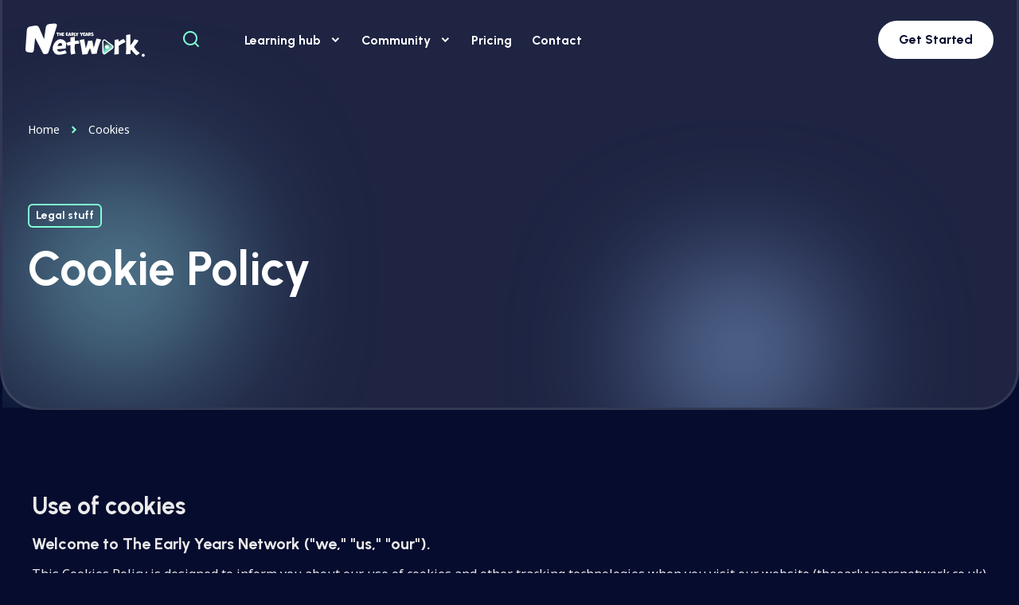

--- FILE ---
content_type: text/html; charset=UTF-8
request_url: https://theearlyyearsnetwork.co.uk/cookies
body_size: 17511
content:
<!DOCTYPE html>
<html lang="en-US">

	<head>

    <!-- Google tag (gtag.js) -->
    <script async src="https://www.googletagmanager.com/gtag/js?id=G-KTTG27GYLX"></script>
    <script>
    window.dataLayer = window.dataLayer || [];
    function gtag(){dataLayer.push(arguments);}
    gtag('js', new Date());

    gtag('config', 'G-KTTG27GYLX');
    </script>

	<meta http-equiv="X-UA-Compatible" content="IE=edge"/>
	<meta charset="utf-8"/>

			    
	
		
	<title>Cookies | The Early Years Network</title>

    	    	
	<meta name="description" content="" />

	<meta property="fb:app_id" content="">
	<meta property="og:url" content="https://theearlyyearsnetwork.co.uk/cookies" />
	<meta property="og:type" content="website" />
	<meta property="og:title" content="Cookies | The Early Years Network" />
	<meta property="og:image" content="https://theearlyyearsnetwork.co.uk/assets/uploads/_1200x630_crop_center-center_none/Untitled-Facebook-Profile-Picture.png" />
	<meta property="og:image:width" content="1200" />
	<meta property="og:image:height" content="630" />
	<meta property="og:description" content="" />
	<meta property="og:site_name" content="The Early Years Network" />
	<meta property="og:locale" content="en_GB" />
	<meta property="og:locale:alternate" content="en_GB" />
	
	<meta name="twitter:card" content="summary_large_image" />
	<meta name="twitter:site" content="" />
	<meta name="twitter:url" content="https://theearlyyearsnetwork.co.uk/cookies" />
	<meta name="twitter:title" content="Cookies | The Early Years Network" />
	<meta name="twitter:description" content="" />
	<meta name="twitter:image" content="https://theearlyyearsnetwork.co.uk/assets/uploads/_1200x600_crop_center-center_none/Untitled-Facebook-Profile-Picture.png" />

                    <meta name="robots" content="index, follow" />    
	<link rel="home" href="https://theearlyyearsnetwork.co.uk/" />
	<link rel="canonical" href="https://theearlyyearsnetwork.co.uk/cookies">

	<meta name="viewport" content="width=device-width, initial-scale=1.0, maximum-scale=1.0, user-scalable=no, viewport-fit=cover"/>
	<meta name="referrer" content="origin-when-cross-origin"/>

	
    <link rel="apple-touch-icon" sizes="180x180" href="https://theearlyyearsnetwork.co.uk//build/img/favicons/apple-touch-icon.png">
    <link rel="icon" type="image/png" sizes="32x32" href="https://theearlyyearsnetwork.co.uk//build/img/favicons/favicon-32x32.png">
    <link rel="icon" type="image/png" sizes="16x16" href="https://theearlyyearsnetwork.co.uk//build/img/favicons/favicon-16x16.png">
    <link rel="manifest" href="https://theearlyyearsnetwork.co.uk//build/img/favicons/site.webmanifest">
    <link rel="mask-icon" href="https://theearlyyearsnetwork.co.uk//build/img/favicons/safari-pinned-tab.svg" color="#5bbad5">
    <meta name="msapplication-TileColor" content="#00aba9">
    <meta name="theme-color" content="#ffffff">

	
<link href="https://theearlyyearsnetwork.co.uk/dist/css/style.css?ver=1.0.6" rel="stylesheet">
<style>button[type=submit].ff-loading{display:inline-flex;flex-wrap:nowrap;align-items:center}button[type=submit].ff-loading:before{content:"";display:block;flex:1 0 11px;width:11px;height:11px;margin-right:10px;border-style:solid;border-width:2px;border-color:transparent transparent #fff #fff;border-radius:50%;animation:ff-loading .5s linear infinite}@keyframes ff-loading{0%{transform:rotate(0)}100%{transform:rotate(1turn)}}.freeform-pages{display:flex;padding:0;margin:0 0 10px;list-style:none}.freeform-pages li{margin:0 10px 0 0}.freeform-row{display:flex;justify-content:space-between;margin:0 -15px}.freeform-row .freeform-column{flex:1 0;padding:10px 0;margin:0 15px;box-sizing:border-box}.freeform-row .freeform-column>.freeform-row:first-child{margin-top:-10px}.freeform-row .freeform-column label{display:block}.freeform-row .freeform-column .input-group-one-line{display:flex;flex-wrap:wrap}.freeform-row .freeform-column .input-group-one-line label{padding-right:10px}.freeform-row .freeform-column .freeform-label{font-weight:bold}.freeform-row .freeform-column .freeform-label.freeform-required:after{content:"*";margin-left:5px;color:red}.freeform-row .freeform-column .freeform-input{width:100%;display:block;box-sizing:border-box}.freeform-row .freeform-column .freeform-input[type=checkbox],.freeform-row .freeform-column .freeform-input[type=radio]{width:auto;display:inline;margin-right:5px}.freeform-row .freeform-column .freeform-input.StripeElement{padding:4px 2px;border:1px solid #ccc;height:30px}.freeform-row .freeform-column .freeform-input-only-label{font-weight:normal}.freeform-row .freeform-column .freeform-input-only-label>.freeform-input{display:inline-block;width:auto;margin-right:5px}.freeform-row .freeform-column .freeform-errors,.freeform-row .freeform-column .ff-errors{list-style:none;padding:0;margin:5px 0 0}.freeform-row .freeform-column .freeform-errors>li,.freeform-row .freeform-column .ff-errors>li{color:red}.freeform-row .freeform-column .freeform-instructions{margin:0 0 5px;font-size:13px;color:#aba7a7}.freeform-row .freeform-column.freeform-column-content-align-left{display:flex;justify-content:flex-start}.freeform-row .freeform-column.freeform-column-content-align-left>button:not(:first-of-type){margin-left:5px}.freeform-row .freeform-column.freeform-column-content-align-center{display:flex;justify-content:center}.freeform-row .freeform-column.freeform-column-content-align-center>button:not(:first-of-type){margin-left:5px}.freeform-row .freeform-column.freeform-column-content-align-right{display:flex;justify-content:flex-end}.freeform-row .freeform-column.freeform-column-content-align-right>button:not(:first-of-type){margin-left:5px}.freeform-row .freeform-column.freeform-column-content-align-spread{display:flex;justify-content:space-between}.freeform-row .freeform-column.freeform-column-content-align-spread>button:not(:first-of-type){margin-left:5px}.ff-form-errors{padding:15px;border:1px solid #f5c6cb;background:#f8d7da;border-radius:5px;color:#721c24}.ff-form-errors>p{margin:0}.freeform-form-has-errors{color:#721c24}
</style></head>

<header class="header">

	<div class="header__wrap">

		<a href="https://theearlyyearsnetwork.co.uk/" aria-label="Early Years Network Logo" class="header__logo">
            <svg xmlns="http://www.w3.org/2000/svg" version="1.2" viewBox="0 0 771 215" width="220" height="61">
  <defs>
    <linearGradient id="oqwptkrahw-g1" x1="501.1" y1="111.8" x2="539.2" y2="179.8" gradientUnits="userSpaceOnUse">
      <stop offset=".1" stop-color="#121838"></stop>
      <stop offset=".91" stop-color="#81f7d0"></stop>
    </linearGradient>
  </defs>
  <style>
		.oqwptkrahw-s0 { fill: #ffffff } 
		.oqwptkrahw-s1 { fill: url(#oqwptkrahw-g1);stroke: #ffffff;stroke-width: 7 } 
		.oqwptkrahw-s2 { fill: #121838 } 
	</style>
  <g id="oqwptkrahw-Layer_2-2">
    <g id="oqwptkrahw-Layer">
      <path id="oqwptkrahw-Layer" class="oqwptkrahw-s0" d="m211.7 77.3c0.1 2.3-0.4 3-2.8 3.2l-0.5 0.1c-2.3 0.3-2.9-0.3-2.8-2.5l0.3-12.9-2.6 0.1c-2.3 0.2-2.9-0.3-2.9-2.7v-1.9c0-2.3 0.6-2.9 2.9-2.7l11.8 0.7c2.2 0.1 2.7 0.7 2.6 2.9 0 2.2-0.6 2.8-2.8 2.9l-3.7 0.3z"></path>
      <path id="oqwptkrahw-Layer" class="oqwptkrahw-s0" d="m234.9 77.1c-0.1 2.3-0.7 3-3 2.8h-0.8c-2.3-0.2-2.9-0.7-2.7-3.1l0.3-5.6-4.4 1 0.2 5.2c0 2.2-0.5 2.7-2.7 2.7-2.3-0.1-2.8-0.7-3-2.9l-1.1-15.2c-0.2-2.3 0.3-2.9 2.6-3.2l0.8-0.1c2.3-0.4 2.9 0.2 2.9 2.5l0.2 5.4 4.7-0.2 0.3-5.6c0.1-2.3 0.7-2.9 3-2.7h0.3c2.3 0.1 2.9 0.7 2.8 3.1z"></path>
      <path id="oqwptkrahw-Layer" class="oqwptkrahw-s0" d="m247.8 79.2l-8.2 1.3c-2.3 0.3-2.9-0.2-3-2.5l-0.8-16.2c-0.1-2.3 0.4-2.9 2.7-3.2l8.2-0.7c2.4-0.3 3 0.3 3 2.6v1.2c0 2.3-0.5 3-2.8 3.1l-5.9 0.5 0.1 2.5 5.2-0.4c1.6-0.2 2.1 0.2 2.1 1.9 0 1.6-0.2 2-1.9 2.2l-5.1 0.5 0.1 2.9 5.9-0.7c1.9-0.2 2.5 0.2 2.6 2.1 0.1 2-0.2 2.6-2.2 2.9z"></path>
      <path id="oqwptkrahw-Layer" class="oqwptkrahw-s0" d="m275.5 77c0 2.3-0.5 2.9-2.8 2.9l-8.1-0.1c-2.4-0.1-3-0.6-3.2-3l-1.1-15.4c-0.2-2.4 0.3-3 2.6-3.3l8.3-1c2-0.2 2.5 0.2 2.7 2.3 0.1 2-0.3 2.5-2.3 2.8l-5.5 0.6 0.3 3 3.9-0.3c1.9-0.2 2.4 0.2 2.5 2.1 0.2 1.8-0.2 2.3-2 2.5l-3.8 0.3 0.4 3.2 4.9-0.5c2.3-0.3 3 0.3 3.1 2.6l0.1 1.3z"></path>
      <path id="oqwptkrahw-Layer" fill-rule="evenodd" class="oqwptkrahw-s0" d="m294.6 76.1c0.8 2.2 0.4 2.9-1.8 3.6-3 0.8-3.7 0.4-4.4-1.8l-0.5-1.6-5.7 0.4-0.4 1.5c-0.5 2.3-1.1 2.7-3.4 2.3l-0.9-0.2c-2.2-0.4-2.7-1.1-2-3.3l5.2-16.7c0.7-2.2 1.4-2.7 3.8-2.6 2.8 0 3.5 0.6 4.3 2.8l5.8 15.6zm-7.9-4l-2.1-6.8-1.6 7.1z"></path>
      <path id="oqwptkrahw-Layer" fill-rule="evenodd" class="oqwptkrahw-s0" d="m310.7 76.9c1.1 1.9 0.7 2.6-1.5 2.9l-0.3 0.1c-2.4 0.3-3.1-0.1-4-2.3l-2.2-5.1-1.7 0.2 0.2 4.8c0.1 2.3-0.4 2.9-2.7 2.9h-0.4c-2.3 0-2.9-0.6-2.9-2.9l0.1-16.4c0-2.1 0.7-2.9 2.8-3.1 1.1-0.1 2.2-0.2 3.1-0.2 7.3 0 10.9 3.6 10.9 7.2 0 2.4-1.5 4.8-4.6 6.3l3.2 5.6zm-10.2-13.7l0.3 5.5c2.9-0.1 4.5-1.5 4.5-3 0-1.3-1.3-2.6-3.8-2.6-0.3 0-0.7 0-1 0.1z"></path>
    </g>
    <g id="oqwptkrahw-Layer">
      <path id="oqwptkrahw-Layer" class="oqwptkrahw-s0" d="m326.8 76.8c0.1 2.3-0.5 2.9-2.8 3.1l-7.8 0.5c-2.3 0.2-2.9-0.3-3-2.7l-0.8-16.7c-0.1-2.4 0.4-3.1 2.8-3.1h0.8c2.3 0 2.9 0.5 2.8 2.8l-0.1 13 5.1-0.7c2.3-0.2 2.8 0.3 3 2.6v1.2z"></path>
    </g>
    <g id="oqwptkrahw-Layer">
      <path id="oqwptkrahw-Layer" class="oqwptkrahw-s0" d="m336.2 77.4c0 2.4-0.5 2.9-2.9 2.9l-1.7-0.1c-2.3 0-2.9-0.6-2.8-2.9l0.2-5.9-5.9-7.6c-1.5-1.8-1.3-2.6 0.6-3.9l1.1-0.8c1.9-1.4 2.7-1.2 4 0.8l4 5.9 2.9-5.6c1-2.1 1.8-2.4 4-1.5h0.3c2.2 0.7 2.4 1.6 1.3 3.6l-5.2 9.1c0 0 0.1 6 0.1 6z"></path>
      <path id="oqwptkrahw-Layer" class="oqwptkrahw-s0" d="m365.2 77.4c0.1 2.4-0.5 3-2.8 3.2l-1.4 0.1c-2.3 0.1-2.9-0.4-2.9-2.7l-0.1-7.6-6.3-8.3c-1.4-1.7-1.1-2.4 1-3.2l2.4-0.8c2.3-0.8 3.1-0.5 4.2 1.6l3.4 5.9 3.3-5.9c1.1-2 1.9-2.3 4-1.5 2.1 0.8 2.3 1.5 1.1 3.4l-5.9 9 0.1 6.8z"></path>
      <path id="oqwptkrahw-Layer" class="oqwptkrahw-s0" d="m383.4 79.2l-8.2 1.3c-2.3 0.3-2.9-0.2-3-2.5l-0.8-16.2c-0.2-2.3 0.4-2.9 2.7-3.2l8.2-0.7c2.3-0.3 3 0.3 3 2.6v1.2c0 2.3-0.5 3-2.9 3.1l-5.8 0.5 0.1 2.5 5.2-0.4c1.6-0.2 2.1 0.2 2.1 1.9 0 1.6-0.2 2-1.9 2.2l-5.1 0.5 0.1 2.9 5.9-0.7c1.9-0.2 2.5 0.2 2.6 2.1 0.1 2-0.3 2.6-2.2 2.9z"></path>
      <path id="oqwptkrahw-Layer" fill-rule="evenodd" class="oqwptkrahw-s0" d="m404.6 76.1c0.8 2.2 0.4 2.9-1.8 3.6-3 0.8-3.8 0.4-4.4-1.8l-0.5-1.6-5.8 0.4-0.3 1.5c-0.5 2.3-1.2 2.7-3.5 2.3l-0.8-0.2c-2.3-0.4-2.7-1.1-2-3.3l5.2-16.7c0.7-2.2 1.4-2.7 3.8-2.6 2.7 0 3.4 0.6 4.3 2.8l5.8 15.6zm-7.9-4l-2.1-6.8-1.6 7.1z"></path>
      <path id="oqwptkrahw-Layer" fill-rule="evenodd" class="oqwptkrahw-s0" d="m420.6 76.9c1.1 1.9 0.8 2.6-1.4 2.9l-0.3 0.1c-2.4 0.3-3.1-0.1-4-2.3l-2.2-5.1-1.8 0.2 0.3 4.8c0.1 2.3-0.5 2.9-2.8 2.9h-0.3c-2.3 0-2.9-0.6-2.9-2.9l0.1-16.4c0-2.1 0.6-2.9 2.8-3.1 1-0.1 2.1-0.2 3-0.2 7.3 0 11 3.6 11 7.2 0 2.4-1.6 4.8-4.7 6.3l3.2 5.6zm-10.1-13.7l0.2 5.5c3-0.1 4.5-1.5 4.5-3 0-1.3-1.2-2.6-3.7-2.6-0.4 0-0.7 0-1 0.1z"></path>
      <path id="oqwptkrahw-Layer" class="oqwptkrahw-s0" d="m426.7 74.9q1.4 0.7 2.7 0.6c2.2 0 4-1 4-2.6 0-2.8-11.1-0.3-11.1-8 0-5.3 6.5-7.3 11-7.3 1 0 2 0.1 3 0.3 2 0.4 2.5 1.2 1.8 3.1l-0.3 0.6c-0.7 1.7-1 1.9-2.8 1.4-0.7-0.2-1.5-0.3-2.2-0.3-2.2 0-4 0.9-4 2.3 0 2.9 11.6-0.1 11.6 8.5 0 4.2-4.8 7.1-10 7.1-2.4 0-4.8-0.6-6.8-2-1.5-0.9-1.5-1.7-0.5-3 1.3-1.5 1.7-1.6 3.6-0.7z"></path>
    </g>
    <path id="oqwptkrahw-Layer" class="oqwptkrahw-s0" d="m760.5 214.7c-5.4 0-9.8-4.4-9.8-9.8 0-5.5 4.4-9.8 9.8-9.8 5.4 0 9.8 4.3 9.8 9.8 0 5.4-4.4 9.8-9.8 9.8z"></path>
    <path id="oqwptkrahw-Layer" class="oqwptkrahw-s1" d="m561.9 142.9l-47.6-35.2c-6-4.5-14.2 0.2-14.2 8.1v70.5c0 7.9 8.2 12.6 14.2 8.1l30.7-22.7 0.3-0.2-0.3 0.2 16.9-12.5c5.2-3.9 5.2-12.4 0-16.2z"></path>
    <path id="oqwptkrahw-Layer" class="oqwptkrahw-s0" d="m526.5 163.7c-7 0-12.7-5.6-12.7-12.6 0-7.1 5.7-12.7 12.7-12.7 7 0 12.7 5.6 12.7 12.7 0 7-5.7 12.6-12.7 12.6z"></path>
    <g id="oqwptkrahw-Layer" style="opacity: .2">
      <path id="oqwptkrahw-Layer" class="oqwptkrahw-s2" d="m182.5 10.3l-14.9 1.3c-23.4 2.1-30 8.1-32.8 27.9l-10 69.9-29.9-69.9c-8.2-17.1-15.1-19.1-39-14.8l-10.8 2c-23.8 4.2-29 10.2-30.3 29l-8.2 110.7c-1.5 18.9 3 24 22.9 27l3.9 0.7c19.3 2.9 25-1.4 27.1-20.4l7.1-73.3 47.7 93.5c4.4 10.1 8 12.1 20 10.5 12.2-1.9 15.7-4.8 19.3-16.5l48.9-154.9c6.6-20.5 2.2-24.8-21-22.8z"></path>
    </g>
    <path id="oqwptkrahw-Layer" class="oqwptkrahw-s0" d="m178.8 0.5l-15.2 1.3c-23.7 2.1-30.4 8.2-33.2 28.4l-10.2 70.9-30.4-70.9c-8.3-17.4-15.2-19.5-39.5-15.1l-11 2c-24.1 4.3-29.3 10.5-30.7 29.5l-8.3 112.4c-1.5 19.1 3 24.3 23.2 27.3l4 0.7c19.6 3 25.4-1.3 27.5-20.7l7.1-74.3 48.5 94.8c4.4 10.3 8.1 12.3 20.2 10.7 12.5-1.9 16-4.9 19.6-16.8l49.6-157.1c6.8-20.8 2.3-25.2-21.2-23.1z"></path>
    <g id="oqwptkrahw-Layer" style="opacity: .2">
      <path id="oqwptkrahw-Layer" fill-rule="evenodd" class="oqwptkrahw-s2" d="m259.7 177.7c2.1 3.7 5.3 12.5 8.8 19.3-4.8 1.8-10.1 3.5-14.7 4.9-8 2.4-16.3 3.7-25 4.5-2.7 0.4-5.6 0.6-8.3 0.6q-8 0-15.2-1.8c-6.7-1.5-11-4.5-14.7-8.8-4.6-5-8-11.1-10.7-17-1.6-3.9-2.1-7.2-2.1-11.3 0-2.6 0.3-5.5 0.8-9.2 1.1-7.6 4-15.5 8-22.7 2.7-4.5 6.1-9.2 9.9-13.3 3.7-3.7 7.2-7.2 11.7-10.2 4.5-3.3 10.7-5.3 16.8-5.8 4.6-0.4 8.6 0.5 12.8 1.1 14.7 3 27.2 16.7 27.2 28.2 0 9.8-1.3 19.6-3.2 30.9l-55.7 4.5c0.8 2.5 1.8 5.9 2.4 6.9 2.6 3.9 6.6 7.6 12.5 8.4 4.6 0.4 12.8 0.2 38.7-9.2zm-50.7-26.6l28.3-1.8c0 0 1.9-6.2 1.3-10-0.5-3.9-5.1-7.4-10.9-8-4.8-0.8-11.2 4.9-13.9 8.6-2.4 3.7-4.5 9.2-4.8 11.2z"></path>
      <path id="oqwptkrahw-Layer" class="oqwptkrahw-s2" d="m296.8 205.4c-4.6-14.8-4.6-30.9-4.6-45.9 0-1.8 0-3.8 0.3-6.1v-9c-6.7 1.8-11.7 3.5-17.1 5.1-4.2-6.7-8.5-14.1-10.6-18.6 8.2-3.5 18.9-6 27.7-8v-27.4c0 0 17.9-2.5 28.8-4.1 0 2.4-0.2 16-0.2 26.6 4-0.6 8.2-1.2 12.2-1.6 3-0.3 7.2-0.7 11.5-0.9 1.9 4.9 4.3 12.5 5.9 19.3-9.9 1.6-20 2.8-29.9 4.3 0 7.7-0.3 9-0.3 11.2-0.5 3.7-0.8 7.4-0.8 11.5 0 13.1 1.6 25.8 4.8 37.4-5.3 2.7-16.3 5.1-27.7 6.2z"></path>
      <path id="oqwptkrahw-Layer" class="oqwptkrahw-s2" d="m491.3 109.4c-1.3 2.5-2.7 5.7-3.2 6.6-0.5 1.8-1.6 3.6-2.4 5.5-1.6 4.1-2.1 5.5-3.7 9.4-4 8.8-5.9 16.2-9.4 26.8-2.4 8-5 16.6-6.9 24.7-0.8 2.9-1.3 6-1.9 9-0.5 2.7-0.5 5.6-1.3 9l-32.8 1.9c-0.3-1-0.6-2.3-0.8-3.3-0.6-2-0.8-3.5-1.1-5.1-0.8-3.7-1.6-7.4-2.9-11.3-1.9-5.9-1.9-7.3-4.6-13.3-0.5-1.2-0.8-2.6-1.3-3.8-2.1 3-3.5 5.3-5.1 8.8-1.6 3.8-1.6 3.4-4 8.5-2.9 6.6-4.8 13.5-7.5 20.3-5.6 0.6-12 1.6-17.6 1.8-5 0.3-10.1 0.9-15.7 1.3-0.5-6-1.3-12.3-2.4-18.4-0.5-3.1-1.1-6.2-1.6-9.2-1.3-8.6-2.4-15.4-4.6-25.6-1-4.9-2.1-12.5-4.5-22.9-1.6-5.8-2.9-11.9-4.8-17.4 5.1-1.5 10.4-2.7 15.7-3.7 4.3-0.8 9.7-1.4 14.2-2.1 1.1 3.5 1.1 6.2 1.9 9 1 3.9 1.6 7.6 2.1 11.9 0.8 6.4 2.1 13.3 3.5 19.7 0.8 3.4 1.3 6.5 1.8 9.6 0.3 2.4 0.6 5.1 1.1 8.2 2.1-6.4 5.6-14.2 7.7-21.1 2.7-7.2 4-19.3 6.7-26.4 6.4-1 19.8-1.4 27.8-1.9 0.5 3.1 1.3 6.4 2.1 9.5 1.3 5.5 1.9 12.6 3.2 18 1.3 4.3 3.2 12.6 4.8 17.2 0.8-3.5 2.4-8.6 3.5-12.5 1.3-4.5 2.4-7.4 3.4-12.1 2.7-11.3 6.2-22.3 10.4-33.6 2.7 0.5 6.2 1.3 8.9 1.9 4 0.6 6.1 1.4 8.2 1.8 3.2 0.8 6.7 1.3 13.1 3.3z"></path>
      <path id="oqwptkrahw-Layer" class="oqwptkrahw-s2" d="m620.7 138.9c-5.9 3.6-11.5 7.3-16.5 11.4 0.2 3.9 0.2 8 0.2 12.1-0.2 13.5 1.1 27 1.1 40.3-10.4 1.7-23.5 2.9-30.1 3.5 0-2.9 0.2-6 0.5-8.8 0.5-10.2 1.6-20.5 1.6-30.9v-39.9c0-5.3 0.3-10.4 0.3-15.7 6.1-0.7 16-2.1 26.1-2.9v5.3c-0.3 2.9-0.3 6.1-0.3 9 4-2.5 8.3-5.1 12.3-7.4 5.9-3.4 12.5-8.1 19.5-9.8 6.1 6 10.7 12.9 12.5 20.3-9.3 4.1-18.6 8.2-27.2 13.5z"></path>
      <path id="oqwptkrahw-Layer" class="oqwptkrahw-s2" d="m718.9 210.5c-5.6-3.1-10.4-8.2-14.1-12.3-6.4-6.6-12.6-13.5-17.4-20.7-0.8-1-1.3-2-2.1-2.8-1.6 1.4-2.9 2.8-4.5 3.9 0.2 6.1 0 9 0 15.5v7.2c-9.7 1.6-23.3 3.2-29.7 3.6 0-11.4 1.1-21.6 1.1-31.7 0-5.3 0.5-9 0.3-13.7-0.3-6.3 0.3-12.7 0.3-19 0-9.8 0.2-19.6 0.2-29.3 0-4.7 0-9.6-0.2-14.5-0.3-2.7-0.3-6.3-0.3-9.6 0-2.5 0-5.1 0.3-7 5.8-1.6 17.8-4.3 27.2-4.9 0.2 3.3-0.3 6.8-0.3 10.2v41.6c0 4.5 0.3 9 0.3 13.7v4.5c2.6-2.7 5-5.3 8.5-9.6 5.4-7.2 6.7-9.2 11-17 2.4-3.9 4.5-8.2 6.9-11.5 7.7 1.7 20.3 4.3 25.6 8.6-7.5 14.8-15.5 21.7-25.3 35.8-1.1 1.5-2.4 3.1-3.8 4.7 4.3 7.2 8.8 13.1 13.9 19.3 3.2 3.7 6.9 7.3 10.7 10.6 3.7 3.5 8.5 6.6 12.2 10-4.2 5.8-13.3 11.1-20.8 14.4q0 0 0 0z"></path>
    </g>
    <path id="oqwptkrahw-Layer" fill-rule="evenodd" class="oqwptkrahw-s0" d="m257.4 172c2.2 3.7 5.4 12.5 8.8 19.4-4.8 1.7-10.1 3.5-14.6 4.8-8 2.4-16.3 3.8-25.1 4.5-2.7 0.4-5.6 0.6-8.3 0.6q-8 0-15.2-1.7c-6.7-1.6-10.9-4.5-14.7-8.8-4.5-5.1-8-11.2-10.6-17-1.6-4-2.2-7.3-2.2-11.4 0-2.5 0.3-5.5 0.8-9.2 1.1-7.6 4-15.4 8-22.7 2.7-4.5 6.2-9.2 9.9-13.3 3.7-3.7 7.2-7.2 11.7-10.1 4.6-3.4 10.7-5.3 16.8-5.9 4.6-0.4 8.6 0.6 12.9 1.2 14.6 2.9 27.2 16.6 27.2 28.1 0 9.8-1.4 19.6-3.2 30.9l-55.8 4.5c0.8 2.6 1.9 5.9 2.4 6.9 2.7 3.9 6.7 7.6 12.5 8.4 4.6 0.4 12.9 0.2 38.7-9.2zm-50.7-26.6l28.3-1.8c0 0 1.9-6.2 1.3-9.9-0.5-4-5-7.5-10.9-8.1-4.8-0.7-11.2 4.9-13.9 8.6-2.4 3.8-4.5 9.2-4.8 11.2z"></path>
    <path id="oqwptkrahw-Layer" class="oqwptkrahw-s0" d="m294.5 199.8c-4.5-14.9-4.5-31-4.5-46 0-1.8 0-3.7 0.2-6.1v-9c-6.6 1.8-11.7 3.5-17 5.1-4.3-6.6-8.6-14.1-10.7-18.6 8.3-3.5 18.9-6 27.7-8v-27.4c0 0 17.9-2.5 28.9-4.1 0 2.4-0.3 16.1-0.3 26.6 4-0.6 8.3-1.1 12.3-1.5 2.9-0.4 7.2-0.8 11.4-1 1.9 4.9 4.3 12.5 5.9 19.3-9.9 1.6-20 2.8-29.9 4.4 0 7.6-0.2 9-0.2 11.1-0.6 3.7-0.8 7.4-0.8 11.5 0 13.1 1.6 25.9 4.8 37.4-5.4 2.7-16.3 5.1-27.8 6.3z"></path>
    <path id="oqwptkrahw-Layer" class="oqwptkrahw-s0" d="m489 103.7c-1.3 2.6-2.6 5.7-3.2 6.7-0.5 1.7-1.6 3.5-2.4 5.5-1.6 4.1-2.1 5.4-3.7 9.3-4 8.8-5.9 16.3-9.3 26.8-2.4 8.1-5.1 16.7-7 24.7-0.8 2.9-1.3 6.1-1.8 9-0.6 2.7-0.6 5.7-1.4 9l-32.8 2c-0.3-1-0.5-2.4-0.8-3.4-0.5-1.9-0.8-3.5-1.1-5.1-0.8-3.7-1.6-7.4-2.9-11.3-1.9-5.9-1.9-7.2-4.5-13.3-0.6-1.2-0.8-2.5-1.4-3.7-2.1 2.9-3.4 5.3-5 8.8-1.6 3.7-1.6 3.3-4 8.4-3 6.6-4.8 13.5-7.5 20.3-5.6 0.6-12 1.6-17.6 1.8-5.1 0.4-10.2 1-15.8 1.4-0.5-6.1-1.3-12.4-2.4-18.4-0.5-3.2-1-6.3-1.6-9.2-1.3-8.6-2.4-15.5-4.5-25.6-1.1-4.9-2.1-12.6-4.5-22.9-1.6-5.9-3-12-4.8-17.4 5-1.6 10.4-2.8 15.7-3.8 4.3-0.7 9.6-1.3 14.1-2.1 1.1 3.5 1.1 6.2 1.9 9 1.1 3.9 1.6 7.6 2.1 11.9 0.8 6.5 2.2 13.3 3.5 19.8 0.8 3.3 1.3 6.4 1.9 9.6 0.2 2.3 0.5 5 1.1 8.2 2.1-6.5 5.6-14.3 7.7-21.1 2.7-7.3 4-19.4 6.7-26.5 6.4-0.9 19.7-1.3 27.7-1.9 0.5 3.1 1.3 6.4 2.1 9.6 1.4 5.4 1.9 12.5 3.2 18 1.4 4.3 3.2 12.5 4.8 17.2 0.8-3.5 2.4-8.6 3.5-12.5 1.3-4.5 2.4-7.5 3.5-12.2 2.7-11.3 6.1-22.3 10.4-33.6 2.7 0.6 6.1 1.4 8.8 1.9 4 0.6 6.1 1.4 8.3 1.8 3.2 0.8 6.6 1.4 13 3.3z"></path>
    <path id="oqwptkrahw-Layer" class="oqwptkrahw-s0" d="m618.5 133.3c-5.9 3.5-11.5 7.2-16.6 11.3 0.3 3.9 0.3 8 0.3 12.1-0.3 13.5 1.1 27 1.1 40.3-10.5 1.8-23.5 2.9-30.2 3.5 0-2.9 0.3-6 0.5-8.8 0.6-10.1 1.6-20.5 1.6-30.9v-39.9c0-5.3 0.3-10.3 0.3-15.6 6.1-0.8 16-2.2 26.2-3v5.3c-0.3 3-0.3 6.1-0.3 9 4-2.5 8.3-5.1 12.3-7.4 5.8-3.3 12.5-8 19.4-9.8 6.2 6.1 10.7 12.9 12.6 20.4-9.4 4.1-18.7 8.2-27.2 13.5z"></path>
    <path id="oqwptkrahw-Layer" class="oqwptkrahw-s0" d="m716.6 204.8c-5.6-3.1-10.4-8.2-14.1-12.3-6.4-6.6-12.5-13.5-17.3-20.7-0.8-1-1.4-2-2.2-2.7-1.6 1.3-2.9 2.7-4.5 3.9 0.3 6 0 9 0 15.4v7.3c-9.6 1.5-23.2 3.1-29.6 3.5 0-11.4 1-21.5 1-31.7 0-5.3 0.6-9 0.3-13.7-0.3-6.3 0.3-12.7 0.3-19 0-9.8 0.2-19.5 0.2-29.3 0-4.7 0-9.6-0.2-14.5-0.3-2.7-0.3-6.2-0.3-9.6 0-2.5 0-5.1 0.3-7 5.9-1.6 17.9-4.3 27.2-4.9 0.3 3.3-0.3 6.9-0.3 10.2v41.6c0 4.5 0.3 9 0.3 13.7v4.5c2.7-2.7 5.1-5.3 8.5-9.6 5.4-7.2 6.7-9.1 11-17 2.4-3.9 4.5-8.2 6.9-11.5 7.8 1.7 20.3 4.3 25.6 8.6-7.4 14.9-15.4 21.7-25.3 35.8-1.1 1.6-2.4 3.1-3.7 4.7 4.2 7.2 8.8 13.1 13.8 19.3 3.2 3.8 7 7.3 10.7 10.6 3.7 3.5 8.5 6.7 12.3 10-4.3 5.9-13.4 11.1-20.8 14.5q0 0-0.1-0.1z"></path>
  </g>
</svg>

		</a>

        <a href="" class="header__search js-show-search-bar">
            <i class="ri-search-line"></i>
        </a>

        <nav class="main-menu">
    <ul class="main-menu__menu">
                    
            
            <li class="main-menu__menu-item mega-menu mega-menu-catalogue">

                <a class="main-menu__menu-item-anchor" href="https://theearlyyearsnetwork.co.uk/content-catalogue">
                    <i class="ri-book-open-line is-hidden-desktop"></i>Learning hub
                                            <i class="ri-arrow-down-s-line"></i>
                                    </a>
            
                
                    
                        <div class="mega-menu mega-menu-catalogue">
                            <div class="columns is-gapless">
                                <div class="column is-7-desktop">
                                    <h6 class="text-lg">Explore Popular Topics</h6>

                                    <ul class="mega-menu-catalogue__list">
                                                                                    <li class="mega-menu-catalogue__list-item">
                                                <a href="https://platform.theearlyyearsnetwork.co.uk/catalogue?topic[0]=10">Creating Environments</a>
                                            </li>
                                                                                    <li class="mega-menu-catalogue__list-item">
                                                <a href="https://platform.theearlyyearsnetwork.co.uk/catalogue?topic[0]=12">Educational Development</a>
                                            </li>
                                                                                    <li class="mega-menu-catalogue__list-item">
                                                <a href="https://platform.theearlyyearsnetwork.co.uk/catalogue?topic[0]=6">Emotions &amp; Feelings</a>
                                            </li>
                                                                                    <li class="mega-menu-catalogue__list-item">
                                                <a href="https://platform.theearlyyearsnetwork.co.uk/catalogue?topic[0]=20">Food &amp; Nutrition</a>
                                            </li>
                                                                                    <li class="mega-menu-catalogue__list-item">
                                                <a href="https://platform.theearlyyearsnetwork.co.uk/catalogue?topic[0]=19">Ideas &amp; Inspiration</a>
                                            </li>
                                                                                    <li class="mega-menu-catalogue__list-item">
                                                <a href="https://platform.theearlyyearsnetwork.co.uk/catalogue?topic[0]=15">Learning Through Play</a>
                                            </li>
                                                                                    <li class="mega-menu-catalogue__list-item">
                                                <a href="https://platform.theearlyyearsnetwork.co.uk/catalogue?topic[0]=14">Neuroscience</a>
                                            </li>
                                                                                    <li class="mega-menu-catalogue__list-item">
                                                <a href="https://platform.theearlyyearsnetwork.co.uk/catalogue?topic[0]=8">Outdoor Learning</a>
                                            </li>
                                                                                    <li class="mega-menu-catalogue__list-item">
                                                <a href="https://platform.theearlyyearsnetwork.co.uk/catalogue?topic[0]=5">Pedagogy &amp; Theory</a>
                                            </li>
                                                                                    <li class="mega-menu-catalogue__list-item">
                                                <a href="https://platform.theearlyyearsnetwork.co.uk/catalogue?topic[0]=7">Staff Development</a>
                                            </li>
                                                                                    <li class="mega-menu-catalogue__list-item">
                                                <a href="https://platform.theearlyyearsnetwork.co.uk/catalogue?topic[0]=7">Statutory Guidelines</a>
                                            </li>
                                                                            </ul>
                                </div>


                                <div class="column is-5-desktop">
                                    <div class="mega-menu-catalogue__cta">
                                        <h5 class="xs-title">Explore all courses and classes</h5>
                                        <p class="text-dust m-0">Stream over 314+ hours of early years educational material today.</p>
                                        <a class="btn btn--white" href="/content-catalogue">View full catalogue</a>
                                    </div>
                                </div>

                            </div>
                        </div>

                    
                
                            </li>
                    
            
            <li class="main-menu__menu-item mega-menu mega-menu-community">

                <a class="main-menu__menu-item-anchor" href="https://theearlyyearsnetwork.co.uk/about">
                    <i class="ri-group-line is-hidden-desktop"></i>Community
                                            <i class="ri-arrow-down-s-line"></i>
                                    </a>
            
                
                
                    
                        <div class="mega-menu mega-menu-community">
                            <div class="columns is-gapless">
                                <div class="column is-5-desktop">
                                    <h6 class="text-lg">Community</h6>

                                    <ul class="mega-menu-community__list">
                                                                                    <li class="mega-menu-community__list-item"><a href="https://theearlyyearsnetwork.co.uk/about"><i class="ri-information-line"></i>Our story</a></li>
                                                                                    <li class="mega-menu-community__list-item"><a href="https://theearlyyearsnetwork.co.uk/use-cases"><i class="ri-user-2-line"></i>Who's it for?</a></li>
                                                                                    <li class="mega-menu-community__list-item"><a href="https://theearlyyearsnetwork.co.uk/how-it-works"><i class="ri-lightbulb-line"></i>How it works</a></li>
                                                                                    <li class="mega-menu-community__list-item"><a href="https://theearlyyearsnetwork.co.uk/benefits"><i class="ri-shield-check-line"></i>Benefits</a></li>
                                                                                    <li class="mega-menu-community__list-item"><a href="https://theearlyyearsnetwork.co.uk/knowledge-hub"><i class="ri-book-open-line"></i>Knowledge hub</a></li>
                                                                                    <li class="mega-menu-community__list-item"><a href="https://theearlyyearsnetwork.co.uk/success-stories"><i class="ri-user-follow-line"></i>Success stories</a></li>
                                                                                    <li class="mega-menu-community__list-item"><a href="https://theearlyyearsnetwork.co.uk/events"><i class="ri-calendar-event-line"></i>Events</a></li>
                                                                            </ul>
                                </div>

                                <div class="column is-6-desktop">
                                    <div class="mega-menu-community__hub">
                                        <h6 class="text-lg">From the knowledge hub</h6>

                                        
                                        <ul class="mega-menu-community__hub-posts">
                                                                                            <li class="mega-menu-community__hub-posts-post">
                                                    <div class="mega-menu-community__hub-posts-post-title">
                                                        <div class="tag tag--dark"><i class="ri-mic-line"></i>Podcast</div>
                                                        <a class="text-neon" href="https://theearlyyearsnetwork.co.uk/knowledge-hub/the-episode-all-about-urban-vs-rural-upbringings">The Episode All About Urban vs Rural Upbringings</a>
                                                    </div>
                                                    <p class="text-xs m-0 text-dust">In this episode of the Little Minds Big Ideas podcast with the Early Years Network, hosts Emily and Ben discuss the differences between rural and urban upbringings. They explore various aspects such as education, community, healthcare, independence, and more, while sharing their personal experiences.</p>
                                                </li>
                                                                                            <li class="mega-menu-community__hub-posts-post">
                                                    <div class="mega-menu-community__hub-posts-post-title">
                                                        <div class="tag tag--dark"><i class="ri-mic-line"></i>Podcast</div>
                                                        <a class="text-neon" href="https://theearlyyearsnetwork.co.uk/knowledge-hub/dear-diary-how-the-outside-world-perceives-early-years">Dear Diary: How the outside world perceives early years</a>
                                                    </div>
                                                    <p class="text-xs m-0 text-dust">In this episode of &#039;Diary of an Early Years Educator,&#039; Emily reflects on her week and discusses an important issue prompted by a recent education conference she attended. Emily shares her thoughts on professionalism in early years education, the importance of uniforms, and the unfortunate perception gap between early years educators and other education professionals.</p>
                                                </li>
                                                                                    </ul>

                                        <a href="/knowledge-hub" class="btn-text text-xs">View all posts</a>

                                    </div>
                                </div>

                            </div>
                        </div>

                    
                            </li>
                    
            
            <li class="main-menu__menu-item ">

                <a class="main-menu__menu-item-anchor" href="https://theearlyyearsnetwork.co.uk/pricing">
                    <i class="ri-money-pound-circle-line is-hidden-desktop"></i>Pricing
                                    </a>
            
                
                            </li>
                    
            
            <li class="main-menu__menu-item ">

                <a class="main-menu__menu-item-anchor" href="https://theearlyyearsnetwork.co.uk/contact">
                    <i class="ri-chat-quote-line is-hidden-desktop"></i>Contact
                                    </a>
            
                
                            </li>
            </ul>
</nav>
        <div class="header__links">

                        <a class="btn btn--white" target="" href="https://platform.theearlyyearsnetwork.co.uk/register">
            
                        Get Started
        </a>
    

        </div>

        <div class="header__mobile">
            <form class="header__mobile-form" action="/search" method="GET">
                <i class="ri-search-line text-neon"></i>
                <input autocomplete="off" class="header__mobile-form-input" type="text" name="s" placeholder="Search" value="">
            </form>

            <a href="#" class="menu-toggle">
                <span></span>
                <span></span>
                <span></span>
            </a>
        </div>

	</div>

</header>

<div class="search-bar">
    <div class="wrapper">
        <form class="search-bar__form" action="/search" method="GET">
            <i class="ri-search-line text-neon"></i>
            <input class="search-bar__form-input" type="text" name="s" placeholder="Search for courses and classes">
            <i class="ri-close-line js-close-search-form-input"></i>
        </form>

        <div class="columns is-multiline">

                        <div class="column is-2-desktop is-full-tablet">

                <h6 class="text-lg m-0">Explore Popular Topics</h6>

                <ul class="search-bar__list">
                                            <li class="search-bar__list-item">
                            <a href="https://theearlyyearsnetwork.co.uk/content-catalogue?topics=language">Language</a>
                        </li>
                                            <li class="search-bar__list-item">
                            <a href="https://theearlyyearsnetwork.co.uk/content-catalogue?topics=science">Science</a>
                        </li>
                                            <li class="search-bar__list-item">
                            <a href="https://theearlyyearsnetwork.co.uk/content-catalogue?topics=motor-development">Motor Development</a>
                        </li>
                                            <li class="search-bar__list-item">
                            <a href="https://theearlyyearsnetwork.co.uk/content-catalogue?topics=maths">Maths</a>
                        </li>
                                    </ul>

            </div>

            <div class="column is-offset-1-desktop is-6-desktop is-full-tablet">
                <div class="search-bar__hub">
                    <h6 class="text-lg m-0">From the knowledge hub</h6>

                    
                    <ul class="search-bar__hub-posts">
                                                    <li class="search-bar__hub-posts-post">
                                <div class="search-bar__hub-posts-post-title">
                                    <div class="tag tag--dark"><i class="ri-mic-line"></i>Podcast</div>
                                    <a class="text-neon" href="https://theearlyyearsnetwork.co.uk/knowledge-hub/the-episode-all-about-urban-vs-rural-upbringings">The Episode All About Urban vs Rural Upbringings</a>
                                    <p class="mb-0 text-xs text-neon">Oct 02, 2024  • 39 min read</p>
                                </div>
                                <p class="text-xs m-0 text-dust">In this episode of the Little Minds Big Ideas podcast with the Early Years Network, hosts Emily and Ben discuss the differences between rural and urban upbringings. They explore various aspects such as education, community, healthcare, independence, and more, while sharing their personal experiences.</p>
                            </li>
                                                    <li class="search-bar__hub-posts-post">
                                <div class="search-bar__hub-posts-post-title">
                                    <div class="tag tag--dark"><i class="ri-mic-line"></i>Podcast</div>
                                    <a class="text-neon" href="https://theearlyyearsnetwork.co.uk/knowledge-hub/dear-diary-how-the-outside-world-perceives-early-years">Dear Diary: How the outside world perceives early years</a>
                                    <p class="mb-0 text-xs text-neon">Sept 30, 2024  • 20 min read</p>
                                </div>
                                <p class="text-xs m-0 text-dust">In this episode of &#039;Diary of an Early Years Educator,&#039; Emily reflects on her week and discusses an important issue prompted by a recent education conference she attended. Emily shares her thoughts on professionalism in early years education, the importance of uniforms, and the unfortunate perception gap between early years educators and other education professionals.</p>
                            </li>
                                            </ul>
                </div>
            </div>

            <div class="column is-full-tablet is-full-mobile is-hidden-desktop is-not-hidden-mobile is-not-hidden-tablet">
                <div class="search-bar__links">

                                            <h6>Don&#039;t miss out</h6>
                    
                                            <p>Discover and learn from over 120+ classes and courses</p>
                    
                                <a class="btn" target="" href="">
            
                        Join the waitlist
        </a>
    

                                <a class="btn btn--proceed" target="" href="https://theearlyyearsnetwork.co.uk/about">
            
                        Learn more
        </a>
    
                </div>
            </div>

        </div>
    </div>
</div>
<nav class="responsive-menu">
    <div class="wrapper">

        <div class="responsive-menu__links">
            

    <a class="btn" href="https://platform.theearlyyearsnetwork.co.uk/register">
                Sign up
    </a>

            

    <a class="btn btn--white" href="https://platform.theearlyyearsnetwork.co.uk/login">
                <i class="ri-user-line text-neon"></i> Login
    </a>

        </div>

        <ul class="responsive-menu__menu">
                            
                
                <li class="responsive-menu__menu-item mega-menu mega-menu-catalogue">

                    <a class="responsive-menu__menu-item-anchor responsive-menu__menu-item-anchor--children" href="https://theearlyyearsnetwork.co.uk/content-catalogue">
                        <i class="ri-book-open-line is-hidden-desktop"></i>Learning hub
                                                    <i class="ri-arrow-down-s-line"></i>
                                            </a>

                    
                        <ul class="responsive-menu__children">
                                                            <li class="responsive-menu__children-item">
                                    <a class="responsive-menu__children-item-anchor" href="https://platform.theearlyyearsnetwork.co.uk/catalogue?topic[0]=10">Creating Environments</a>
                                </li>
                                                            <li class="responsive-menu__children-item">
                                    <a class="responsive-menu__children-item-anchor" href="https://platform.theearlyyearsnetwork.co.uk/catalogue?topic[0]=12">Educational Development</a>
                                </li>
                                                            <li class="responsive-menu__children-item">
                                    <a class="responsive-menu__children-item-anchor" href="https://platform.theearlyyearsnetwork.co.uk/catalogue?topic[0]=6">Emotions & Feelings</a>
                                </li>
                                                            <li class="responsive-menu__children-item">
                                    <a class="responsive-menu__children-item-anchor" href="https://platform.theearlyyearsnetwork.co.uk/catalogue?topic[0]=20">Food & Nutrition</a>
                                </li>
                                                            <li class="responsive-menu__children-item">
                                    <a class="responsive-menu__children-item-anchor" href="https://platform.theearlyyearsnetwork.co.uk/catalogue?topic[0]=19">Ideas & Inspiration</a>
                                </li>
                                                            <li class="responsive-menu__children-item">
                                    <a class="responsive-menu__children-item-anchor" href="https://platform.theearlyyearsnetwork.co.uk/catalogue?topic[0]=15">Learning Through Play</a>
                                </li>
                                                            <li class="responsive-menu__children-item">
                                    <a class="responsive-menu__children-item-anchor" href="https://platform.theearlyyearsnetwork.co.uk/catalogue?topic[0]=14">Neuroscience</a>
                                </li>
                                                            <li class="responsive-menu__children-item">
                                    <a class="responsive-menu__children-item-anchor" href="https://platform.theearlyyearsnetwork.co.uk/catalogue?topic[0]=8">Outdoor Learning</a>
                                </li>
                                                            <li class="responsive-menu__children-item">
                                    <a class="responsive-menu__children-item-anchor" href="https://platform.theearlyyearsnetwork.co.uk/catalogue?topic[0]=5">Pedagogy & Theory</a>
                                </li>
                                                            <li class="responsive-menu__children-item">
                                    <a class="responsive-menu__children-item-anchor" href="https://platform.theearlyyearsnetwork.co.uk/catalogue?topic[0]=7">Staff Development</a>
                                </li>
                                                            <li class="responsive-menu__children-item">
                                    <a class="responsive-menu__children-item-anchor" href="https://platform.theearlyyearsnetwork.co.uk/catalogue?topic[0]=7">Statutory Guidelines</a>
                                </li>
                            
                            

    <a class="btn btn--proceed" href="https://theearlyyearsnetwork.co.uk/content-catalogue">
                <i class="ri-book-open-line is-hidden-desktop"></i>Learning hub
    </a>


                        </ul>

                    
                </li>

                            
                
                <li class="responsive-menu__menu-item mega-menu mega-menu-community">

                    <a class="responsive-menu__menu-item-anchor responsive-menu__menu-item-anchor--children" href="https://theearlyyearsnetwork.co.uk/about">
                        <i class="ri-group-line is-hidden-desktop"></i>Community
                                                    <i class="ri-arrow-down-s-line"></i>
                                            </a>

                    
                        <ul class="responsive-menu__children">
                                                            <li class="responsive-menu__children-item">
                                    <a class="responsive-menu__children-item-anchor" href="https://theearlyyearsnetwork.co.uk/about"><i class="ri-information-line"></i>Our story</a>
                                </li>
                                                            <li class="responsive-menu__children-item">
                                    <a class="responsive-menu__children-item-anchor" href="https://theearlyyearsnetwork.co.uk/use-cases"><i class="ri-user-2-line"></i>Who's it for?</a>
                                </li>
                                                            <li class="responsive-menu__children-item">
                                    <a class="responsive-menu__children-item-anchor" href="https://theearlyyearsnetwork.co.uk/how-it-works"><i class="ri-lightbulb-line"></i>How it works</a>
                                </li>
                                                            <li class="responsive-menu__children-item">
                                    <a class="responsive-menu__children-item-anchor" href="https://theearlyyearsnetwork.co.uk/benefits"><i class="ri-shield-check-line"></i>Benefits</a>
                                </li>
                                                            <li class="responsive-menu__children-item">
                                    <a class="responsive-menu__children-item-anchor" href="https://theearlyyearsnetwork.co.uk/knowledge-hub"><i class="ri-book-open-line"></i>Knowledge hub</a>
                                </li>
                                                            <li class="responsive-menu__children-item">
                                    <a class="responsive-menu__children-item-anchor" href="https://theearlyyearsnetwork.co.uk/success-stories"><i class="ri-user-follow-line"></i>Success stories</a>
                                </li>
                                                            <li class="responsive-menu__children-item">
                                    <a class="responsive-menu__children-item-anchor" href="https://theearlyyearsnetwork.co.uk/events"><i class="ri-calendar-event-line"></i>Events</a>
                                </li>
                            
                            

    <a class="btn btn--proceed" href="https://theearlyyearsnetwork.co.uk/about">
                <i class="ri-group-line is-hidden-desktop"></i>Community
    </a>


                        </ul>

                    
                </li>

                            
                
                <li class="responsive-menu__menu-item ">

                    <a class="responsive-menu__menu-item-anchor " href="https://theearlyyearsnetwork.co.uk/pricing">
                        <i class="ri-money-pound-circle-line is-hidden-desktop"></i>Pricing
                                            </a>

                    
                </li>

                            
                
                <li class="responsive-menu__menu-item ">

                    <a class="responsive-menu__menu-item-anchor " href="https://theearlyyearsnetwork.co.uk/contact">
                        <i class="ri-chat-quote-line is-hidden-desktop"></i>Contact
                                            </a>

                    
                </li>

                    </ul>

        <ul  class="responsive-menu__sub"><li  class="responsive-menu__sub-item"><a  class="responsive-menu__sub-item-anchor" href="https://theearlyyearsnetwork.co.uk/terms">T&amp;Cs</a></li><li  class="responsive-menu__sub-item"><a  class="responsive-menu__sub-item-anchor" href="https://theearlyyearsnetwork.co.uk/privacy">Privacy</a></li><li  class="responsive-menu__sub-item"><a  class="responsive-menu__sub-item-anchor active current" href="https://theearlyyearsnetwork.co.uk/cookies" aria-current="page">Cookies</a></li></ul>

    </div>
</nav>

<body class="entry-section--pages">

	

    

    
        <section class="entry-hero ">

    <div class="blurry-shape blurry-shape--electric"></div>
    <div class="blurry-shape blurry-shape--neon"></div>

    <div class="wrapper">

        <div class="columns is-gapless is-vcentered">

            <div class="column is-half-desktop is-half-tablet">

                <div class="entry-hero__content">

                    
<nav class="crumbs">

    <li><a href="https://theearlyyearsnetwork.co.uk/">Home</a> <i class="ri-arrow-drop-right-line"></i> </li>

        
    <li><a href="https://theearlyyearsnetwork.co.uk/cookies">Cookies</a></li>
    
</nav>
                                            <div class="tag tag--dark tag--neon-outline">Legal stuff</div>
                    
                    <h1 class="lg-title">Cookie Policy</h1>
                    <div class="wysiwyg text-xxl-desktop text-sm-tablet is-md-mobile"></div>

                        

                </div>

            </div>

                      

        </div>
    </div>
</section>
    

    
    
    
    <main class="entry-builder entry-builder--cookies">

        
            <div class="channel-builder__block content-block ">
    <div class="wrapper is-small">
        <div class="wysiwyg text-dust"><h4>Use of cookies</h4><h6>Welcome to The Early Years Network ("we," "us," "our").</h6>
<p> This Cookies Policy is designed to inform you about our use of cookies and other tracking technologies when you visit our website (theearlyyearsnetwork.co.uk) and use our services.</p>
<p>By using our website and services, you agree to the use of cookies as described in this policy. If you do not agree with the use of cookies, please adjust your browser settings accordingly or refrain from using our website.</p><h6>What Are Cookies?</h6>
<p>Cookies are small text files that are stored on your device (computer, tablet, smartphone, or any other device with internet access) when you visit a website. These files are designed to improve your browsing experience by remembering your preferences and actions.</p><h6>How We Use Cookies</h6>
<p>We use cookies for the following purposes:</p>
<p>a. Essential Cookies: These cookies are necessary for the proper functioning of our website and services. They enable you to navigate the website, use features, and access secure areas.</p>
<p>b. Performance Cookies: We use performance cookies to gather information about how you use our website. This data helps us optimize our website for better performance and usability.</p>
<p>c. Functional Cookies: Functional cookies remember your preferences and choices to provide a more personalized experience. For example, they can remember your language and region preferences.</p>
<p>d. Analytics Cookies: We use analytics cookies to collect information about your use of our website, such as the pages you visit, the links you click, and the time spent on each page. This data is anonymous and helps us understand how visitors interact with our website.</p>
<p>e. Advertising Cookies: We may use advertising cookies to show you relevant advertisements, both on our website and on third-party websites. These cookies are used to deliver targeted content and measure the effectiveness of our advertising campaigns.</p><h6>Third-Party Cookies</h6>
<p>We may also use third-party cookies to support various features on our website. </p>
<p>These cookies are governed by the privacy policies of the respective third parties and not by this Cookies Policy. Some examples of third-party services we may use include Google Analytics, Facebook, and YouTube.</p><h6>Cookie Settings. </h6>
<p>You have the option to control and manage the use of cookies through your browser settings. You can choose to accept, reject, or delete cookies. Please note that disabling certain cookies may affect the functionality and user experience of our website.</p><h6>Changes to Our Cookies Policy</h6>
<p>We may update this Cookies Policy to reflect changes in our practices or for legal and regulatory reasons. We encourage you to review this policy periodically to stay informed about how we use cookies.</p><h6>Contact Us</h6>
<p>If you have any questions, concerns, or feedback regarding our Cookies Policy or your personal data, please contact us at:</p>
<p>Email: <a href="https://my.ionos.co.uk/email-account-details/mailbox/204258834">help@theeynetwork.co.uk</a></p>
<p>Address: 29 Eaglestone Drive, West Haddon, Northampton, NN6 7AS</p>
<p>We value your privacy and are committed to providing you with transparent information about how we use cookies on our website. </p>
<p>This Cookies Policy was last updated on the 20/10/23</p></div>
    </div>
</div>
        
        
    </main>

    




	        <footer class="footer">
            <div class="wrapper">

                <a href="https://theearlyyearsnetwork.co.uk/" aria-label="Early Years Network Logo" class="footer__logo">
                    <svg xmlns="http://www.w3.org/2000/svg" version="1.2" viewBox="0 0 771 215" width="220" height="61">
  <defs>
    <linearGradient id="cqyziruypq-g1" x1="501.1" y1="111.8" x2="539.2" y2="179.8" gradientUnits="userSpaceOnUse">
      <stop offset=".1" stop-color="#121838"></stop>
      <stop offset=".91" stop-color="#81f7d0"></stop>
    </linearGradient>
  </defs>
  <style>
		.cqyziruypq-s0 { fill: #ffffff } 
		.cqyziruypq-s1 { fill: url(#cqyziruypq-g1);stroke: #ffffff;stroke-width: 7 } 
		.cqyziruypq-s2 { fill: #121838 } 
	</style>
  <g id="cqyziruypq-Layer_2-2">
    <g id="cqyziruypq-Layer">
      <path id="cqyziruypq-Layer" class="cqyziruypq-s0" d="m211.7 77.3c0.1 2.3-0.4 3-2.8 3.2l-0.5 0.1c-2.3 0.3-2.9-0.3-2.8-2.5l0.3-12.9-2.6 0.1c-2.3 0.2-2.9-0.3-2.9-2.7v-1.9c0-2.3 0.6-2.9 2.9-2.7l11.8 0.7c2.2 0.1 2.7 0.7 2.6 2.9 0 2.2-0.6 2.8-2.8 2.9l-3.7 0.3z"></path>
      <path id="cqyziruypq-Layer" class="cqyziruypq-s0" d="m234.9 77.1c-0.1 2.3-0.7 3-3 2.8h-0.8c-2.3-0.2-2.9-0.7-2.7-3.1l0.3-5.6-4.4 1 0.2 5.2c0 2.2-0.5 2.7-2.7 2.7-2.3-0.1-2.8-0.7-3-2.9l-1.1-15.2c-0.2-2.3 0.3-2.9 2.6-3.2l0.8-0.1c2.3-0.4 2.9 0.2 2.9 2.5l0.2 5.4 4.7-0.2 0.3-5.6c0.1-2.3 0.7-2.9 3-2.7h0.3c2.3 0.1 2.9 0.7 2.8 3.1z"></path>
      <path id="cqyziruypq-Layer" class="cqyziruypq-s0" d="m247.8 79.2l-8.2 1.3c-2.3 0.3-2.9-0.2-3-2.5l-0.8-16.2c-0.1-2.3 0.4-2.9 2.7-3.2l8.2-0.7c2.4-0.3 3 0.3 3 2.6v1.2c0 2.3-0.5 3-2.8 3.1l-5.9 0.5 0.1 2.5 5.2-0.4c1.6-0.2 2.1 0.2 2.1 1.9 0 1.6-0.2 2-1.9 2.2l-5.1 0.5 0.1 2.9 5.9-0.7c1.9-0.2 2.5 0.2 2.6 2.1 0.1 2-0.2 2.6-2.2 2.9z"></path>
      <path id="cqyziruypq-Layer" class="cqyziruypq-s0" d="m275.5 77c0 2.3-0.5 2.9-2.8 2.9l-8.1-0.1c-2.4-0.1-3-0.6-3.2-3l-1.1-15.4c-0.2-2.4 0.3-3 2.6-3.3l8.3-1c2-0.2 2.5 0.2 2.7 2.3 0.1 2-0.3 2.5-2.3 2.8l-5.5 0.6 0.3 3 3.9-0.3c1.9-0.2 2.4 0.2 2.5 2.1 0.2 1.8-0.2 2.3-2 2.5l-3.8 0.3 0.4 3.2 4.9-0.5c2.3-0.3 3 0.3 3.1 2.6l0.1 1.3z"></path>
      <path id="cqyziruypq-Layer" fill-rule="evenodd" class="cqyziruypq-s0" d="m294.6 76.1c0.8 2.2 0.4 2.9-1.8 3.6-3 0.8-3.7 0.4-4.4-1.8l-0.5-1.6-5.7 0.4-0.4 1.5c-0.5 2.3-1.1 2.7-3.4 2.3l-0.9-0.2c-2.2-0.4-2.7-1.1-2-3.3l5.2-16.7c0.7-2.2 1.4-2.7 3.8-2.6 2.8 0 3.5 0.6 4.3 2.8l5.8 15.6zm-7.9-4l-2.1-6.8-1.6 7.1z"></path>
      <path id="cqyziruypq-Layer" fill-rule="evenodd" class="cqyziruypq-s0" d="m310.7 76.9c1.1 1.9 0.7 2.6-1.5 2.9l-0.3 0.1c-2.4 0.3-3.1-0.1-4-2.3l-2.2-5.1-1.7 0.2 0.2 4.8c0.1 2.3-0.4 2.9-2.7 2.9h-0.4c-2.3 0-2.9-0.6-2.9-2.9l0.1-16.4c0-2.1 0.7-2.9 2.8-3.1 1.1-0.1 2.2-0.2 3.1-0.2 7.3 0 10.9 3.6 10.9 7.2 0 2.4-1.5 4.8-4.6 6.3l3.2 5.6zm-10.2-13.7l0.3 5.5c2.9-0.1 4.5-1.5 4.5-3 0-1.3-1.3-2.6-3.8-2.6-0.3 0-0.7 0-1 0.1z"></path>
    </g>
    <g id="cqyziruypq-Layer">
      <path id="cqyziruypq-Layer" class="cqyziruypq-s0" d="m326.8 76.8c0.1 2.3-0.5 2.9-2.8 3.1l-7.8 0.5c-2.3 0.2-2.9-0.3-3-2.7l-0.8-16.7c-0.1-2.4 0.4-3.1 2.8-3.1h0.8c2.3 0 2.9 0.5 2.8 2.8l-0.1 13 5.1-0.7c2.3-0.2 2.8 0.3 3 2.6v1.2z"></path>
    </g>
    <g id="cqyziruypq-Layer">
      <path id="cqyziruypq-Layer" class="cqyziruypq-s0" d="m336.2 77.4c0 2.4-0.5 2.9-2.9 2.9l-1.7-0.1c-2.3 0-2.9-0.6-2.8-2.9l0.2-5.9-5.9-7.6c-1.5-1.8-1.3-2.6 0.6-3.9l1.1-0.8c1.9-1.4 2.7-1.2 4 0.8l4 5.9 2.9-5.6c1-2.1 1.8-2.4 4-1.5h0.3c2.2 0.7 2.4 1.6 1.3 3.6l-5.2 9.1c0 0 0.1 6 0.1 6z"></path>
      <path id="cqyziruypq-Layer" class="cqyziruypq-s0" d="m365.2 77.4c0.1 2.4-0.5 3-2.8 3.2l-1.4 0.1c-2.3 0.1-2.9-0.4-2.9-2.7l-0.1-7.6-6.3-8.3c-1.4-1.7-1.1-2.4 1-3.2l2.4-0.8c2.3-0.8 3.1-0.5 4.2 1.6l3.4 5.9 3.3-5.9c1.1-2 1.9-2.3 4-1.5 2.1 0.8 2.3 1.5 1.1 3.4l-5.9 9 0.1 6.8z"></path>
      <path id="cqyziruypq-Layer" class="cqyziruypq-s0" d="m383.4 79.2l-8.2 1.3c-2.3 0.3-2.9-0.2-3-2.5l-0.8-16.2c-0.2-2.3 0.4-2.9 2.7-3.2l8.2-0.7c2.3-0.3 3 0.3 3 2.6v1.2c0 2.3-0.5 3-2.9 3.1l-5.8 0.5 0.1 2.5 5.2-0.4c1.6-0.2 2.1 0.2 2.1 1.9 0 1.6-0.2 2-1.9 2.2l-5.1 0.5 0.1 2.9 5.9-0.7c1.9-0.2 2.5 0.2 2.6 2.1 0.1 2-0.3 2.6-2.2 2.9z"></path>
      <path id="cqyziruypq-Layer" fill-rule="evenodd" class="cqyziruypq-s0" d="m404.6 76.1c0.8 2.2 0.4 2.9-1.8 3.6-3 0.8-3.8 0.4-4.4-1.8l-0.5-1.6-5.8 0.4-0.3 1.5c-0.5 2.3-1.2 2.7-3.5 2.3l-0.8-0.2c-2.3-0.4-2.7-1.1-2-3.3l5.2-16.7c0.7-2.2 1.4-2.7 3.8-2.6 2.7 0 3.4 0.6 4.3 2.8l5.8 15.6zm-7.9-4l-2.1-6.8-1.6 7.1z"></path>
      <path id="cqyziruypq-Layer" fill-rule="evenodd" class="cqyziruypq-s0" d="m420.6 76.9c1.1 1.9 0.8 2.6-1.4 2.9l-0.3 0.1c-2.4 0.3-3.1-0.1-4-2.3l-2.2-5.1-1.8 0.2 0.3 4.8c0.1 2.3-0.5 2.9-2.8 2.9h-0.3c-2.3 0-2.9-0.6-2.9-2.9l0.1-16.4c0-2.1 0.6-2.9 2.8-3.1 1-0.1 2.1-0.2 3-0.2 7.3 0 11 3.6 11 7.2 0 2.4-1.6 4.8-4.7 6.3l3.2 5.6zm-10.1-13.7l0.2 5.5c3-0.1 4.5-1.5 4.5-3 0-1.3-1.2-2.6-3.7-2.6-0.4 0-0.7 0-1 0.1z"></path>
      <path id="cqyziruypq-Layer" class="cqyziruypq-s0" d="m426.7 74.9q1.4 0.7 2.7 0.6c2.2 0 4-1 4-2.6 0-2.8-11.1-0.3-11.1-8 0-5.3 6.5-7.3 11-7.3 1 0 2 0.1 3 0.3 2 0.4 2.5 1.2 1.8 3.1l-0.3 0.6c-0.7 1.7-1 1.9-2.8 1.4-0.7-0.2-1.5-0.3-2.2-0.3-2.2 0-4 0.9-4 2.3 0 2.9 11.6-0.1 11.6 8.5 0 4.2-4.8 7.1-10 7.1-2.4 0-4.8-0.6-6.8-2-1.5-0.9-1.5-1.7-0.5-3 1.3-1.5 1.7-1.6 3.6-0.7z"></path>
    </g>
    <path id="cqyziruypq-Layer" class="cqyziruypq-s0" d="m760.5 214.7c-5.4 0-9.8-4.4-9.8-9.8 0-5.5 4.4-9.8 9.8-9.8 5.4 0 9.8 4.3 9.8 9.8 0 5.4-4.4 9.8-9.8 9.8z"></path>
    <path id="cqyziruypq-Layer" class="cqyziruypq-s1" d="m561.9 142.9l-47.6-35.2c-6-4.5-14.2 0.2-14.2 8.1v70.5c0 7.9 8.2 12.6 14.2 8.1l30.7-22.7 0.3-0.2-0.3 0.2 16.9-12.5c5.2-3.9 5.2-12.4 0-16.2z"></path>
    <path id="cqyziruypq-Layer" class="cqyziruypq-s0" d="m526.5 163.7c-7 0-12.7-5.6-12.7-12.6 0-7.1 5.7-12.7 12.7-12.7 7 0 12.7 5.6 12.7 12.7 0 7-5.7 12.6-12.7 12.6z"></path>
    <g id="cqyziruypq-Layer" style="opacity: .2">
      <path id="cqyziruypq-Layer" class="cqyziruypq-s2" d="m182.5 10.3l-14.9 1.3c-23.4 2.1-30 8.1-32.8 27.9l-10 69.9-29.9-69.9c-8.2-17.1-15.1-19.1-39-14.8l-10.8 2c-23.8 4.2-29 10.2-30.3 29l-8.2 110.7c-1.5 18.9 3 24 22.9 27l3.9 0.7c19.3 2.9 25-1.4 27.1-20.4l7.1-73.3 47.7 93.5c4.4 10.1 8 12.1 20 10.5 12.2-1.9 15.7-4.8 19.3-16.5l48.9-154.9c6.6-20.5 2.2-24.8-21-22.8z"></path>
    </g>
    <path id="cqyziruypq-Layer" class="cqyziruypq-s0" d="m178.8 0.5l-15.2 1.3c-23.7 2.1-30.4 8.2-33.2 28.4l-10.2 70.9-30.4-70.9c-8.3-17.4-15.2-19.5-39.5-15.1l-11 2c-24.1 4.3-29.3 10.5-30.7 29.5l-8.3 112.4c-1.5 19.1 3 24.3 23.2 27.3l4 0.7c19.6 3 25.4-1.3 27.5-20.7l7.1-74.3 48.5 94.8c4.4 10.3 8.1 12.3 20.2 10.7 12.5-1.9 16-4.9 19.6-16.8l49.6-157.1c6.8-20.8 2.3-25.2-21.2-23.1z"></path>
    <g id="cqyziruypq-Layer" style="opacity: .2">
      <path id="cqyziruypq-Layer" fill-rule="evenodd" class="cqyziruypq-s2" d="m259.7 177.7c2.1 3.7 5.3 12.5 8.8 19.3-4.8 1.8-10.1 3.5-14.7 4.9-8 2.4-16.3 3.7-25 4.5-2.7 0.4-5.6 0.6-8.3 0.6q-8 0-15.2-1.8c-6.7-1.5-11-4.5-14.7-8.8-4.6-5-8-11.1-10.7-17-1.6-3.9-2.1-7.2-2.1-11.3 0-2.6 0.3-5.5 0.8-9.2 1.1-7.6 4-15.5 8-22.7 2.7-4.5 6.1-9.2 9.9-13.3 3.7-3.7 7.2-7.2 11.7-10.2 4.5-3.3 10.7-5.3 16.8-5.8 4.6-0.4 8.6 0.5 12.8 1.1 14.7 3 27.2 16.7 27.2 28.2 0 9.8-1.3 19.6-3.2 30.9l-55.7 4.5c0.8 2.5 1.8 5.9 2.4 6.9 2.6 3.9 6.6 7.6 12.5 8.4 4.6 0.4 12.8 0.2 38.7-9.2zm-50.7-26.6l28.3-1.8c0 0 1.9-6.2 1.3-10-0.5-3.9-5.1-7.4-10.9-8-4.8-0.8-11.2 4.9-13.9 8.6-2.4 3.7-4.5 9.2-4.8 11.2z"></path>
      <path id="cqyziruypq-Layer" class="cqyziruypq-s2" d="m296.8 205.4c-4.6-14.8-4.6-30.9-4.6-45.9 0-1.8 0-3.8 0.3-6.1v-9c-6.7 1.8-11.7 3.5-17.1 5.1-4.2-6.7-8.5-14.1-10.6-18.6 8.2-3.5 18.9-6 27.7-8v-27.4c0 0 17.9-2.5 28.8-4.1 0 2.4-0.2 16-0.2 26.6 4-0.6 8.2-1.2 12.2-1.6 3-0.3 7.2-0.7 11.5-0.9 1.9 4.9 4.3 12.5 5.9 19.3-9.9 1.6-20 2.8-29.9 4.3 0 7.7-0.3 9-0.3 11.2-0.5 3.7-0.8 7.4-0.8 11.5 0 13.1 1.6 25.8 4.8 37.4-5.3 2.7-16.3 5.1-27.7 6.2z"></path>
      <path id="cqyziruypq-Layer" class="cqyziruypq-s2" d="m491.3 109.4c-1.3 2.5-2.7 5.7-3.2 6.6-0.5 1.8-1.6 3.6-2.4 5.5-1.6 4.1-2.1 5.5-3.7 9.4-4 8.8-5.9 16.2-9.4 26.8-2.4 8-5 16.6-6.9 24.7-0.8 2.9-1.3 6-1.9 9-0.5 2.7-0.5 5.6-1.3 9l-32.8 1.9c-0.3-1-0.6-2.3-0.8-3.3-0.6-2-0.8-3.5-1.1-5.1-0.8-3.7-1.6-7.4-2.9-11.3-1.9-5.9-1.9-7.3-4.6-13.3-0.5-1.2-0.8-2.6-1.3-3.8-2.1 3-3.5 5.3-5.1 8.8-1.6 3.8-1.6 3.4-4 8.5-2.9 6.6-4.8 13.5-7.5 20.3-5.6 0.6-12 1.6-17.6 1.8-5 0.3-10.1 0.9-15.7 1.3-0.5-6-1.3-12.3-2.4-18.4-0.5-3.1-1.1-6.2-1.6-9.2-1.3-8.6-2.4-15.4-4.6-25.6-1-4.9-2.1-12.5-4.5-22.9-1.6-5.8-2.9-11.9-4.8-17.4 5.1-1.5 10.4-2.7 15.7-3.7 4.3-0.8 9.7-1.4 14.2-2.1 1.1 3.5 1.1 6.2 1.9 9 1 3.9 1.6 7.6 2.1 11.9 0.8 6.4 2.1 13.3 3.5 19.7 0.8 3.4 1.3 6.5 1.8 9.6 0.3 2.4 0.6 5.1 1.1 8.2 2.1-6.4 5.6-14.2 7.7-21.1 2.7-7.2 4-19.3 6.7-26.4 6.4-1 19.8-1.4 27.8-1.9 0.5 3.1 1.3 6.4 2.1 9.5 1.3 5.5 1.9 12.6 3.2 18 1.3 4.3 3.2 12.6 4.8 17.2 0.8-3.5 2.4-8.6 3.5-12.5 1.3-4.5 2.4-7.4 3.4-12.1 2.7-11.3 6.2-22.3 10.4-33.6 2.7 0.5 6.2 1.3 8.9 1.9 4 0.6 6.1 1.4 8.2 1.8 3.2 0.8 6.7 1.3 13.1 3.3z"></path>
      <path id="cqyziruypq-Layer" class="cqyziruypq-s2" d="m620.7 138.9c-5.9 3.6-11.5 7.3-16.5 11.4 0.2 3.9 0.2 8 0.2 12.1-0.2 13.5 1.1 27 1.1 40.3-10.4 1.7-23.5 2.9-30.1 3.5 0-2.9 0.2-6 0.5-8.8 0.5-10.2 1.6-20.5 1.6-30.9v-39.9c0-5.3 0.3-10.4 0.3-15.7 6.1-0.7 16-2.1 26.1-2.9v5.3c-0.3 2.9-0.3 6.1-0.3 9 4-2.5 8.3-5.1 12.3-7.4 5.9-3.4 12.5-8.1 19.5-9.8 6.1 6 10.7 12.9 12.5 20.3-9.3 4.1-18.6 8.2-27.2 13.5z"></path>
      <path id="cqyziruypq-Layer" class="cqyziruypq-s2" d="m718.9 210.5c-5.6-3.1-10.4-8.2-14.1-12.3-6.4-6.6-12.6-13.5-17.4-20.7-0.8-1-1.3-2-2.1-2.8-1.6 1.4-2.9 2.8-4.5 3.9 0.2 6.1 0 9 0 15.5v7.2c-9.7 1.6-23.3 3.2-29.7 3.6 0-11.4 1.1-21.6 1.1-31.7 0-5.3 0.5-9 0.3-13.7-0.3-6.3 0.3-12.7 0.3-19 0-9.8 0.2-19.6 0.2-29.3 0-4.7 0-9.6-0.2-14.5-0.3-2.7-0.3-6.3-0.3-9.6 0-2.5 0-5.1 0.3-7 5.8-1.6 17.8-4.3 27.2-4.9 0.2 3.3-0.3 6.8-0.3 10.2v41.6c0 4.5 0.3 9 0.3 13.7v4.5c2.6-2.7 5-5.3 8.5-9.6 5.4-7.2 6.7-9.2 11-17 2.4-3.9 4.5-8.2 6.9-11.5 7.7 1.7 20.3 4.3 25.6 8.6-7.5 14.8-15.5 21.7-25.3 35.8-1.1 1.5-2.4 3.1-3.8 4.7 4.3 7.2 8.8 13.1 13.9 19.3 3.2 3.7 6.9 7.3 10.7 10.6 3.7 3.5 8.5 6.6 12.2 10-4.2 5.8-13.3 11.1-20.8 14.4q0 0 0 0z"></path>
    </g>
    <path id="cqyziruypq-Layer" fill-rule="evenodd" class="cqyziruypq-s0" d="m257.4 172c2.2 3.7 5.4 12.5 8.8 19.4-4.8 1.7-10.1 3.5-14.6 4.8-8 2.4-16.3 3.8-25.1 4.5-2.7 0.4-5.6 0.6-8.3 0.6q-8 0-15.2-1.7c-6.7-1.6-10.9-4.5-14.7-8.8-4.5-5.1-8-11.2-10.6-17-1.6-4-2.2-7.3-2.2-11.4 0-2.5 0.3-5.5 0.8-9.2 1.1-7.6 4-15.4 8-22.7 2.7-4.5 6.2-9.2 9.9-13.3 3.7-3.7 7.2-7.2 11.7-10.1 4.6-3.4 10.7-5.3 16.8-5.9 4.6-0.4 8.6 0.6 12.9 1.2 14.6 2.9 27.2 16.6 27.2 28.1 0 9.8-1.4 19.6-3.2 30.9l-55.8 4.5c0.8 2.6 1.9 5.9 2.4 6.9 2.7 3.9 6.7 7.6 12.5 8.4 4.6 0.4 12.9 0.2 38.7-9.2zm-50.7-26.6l28.3-1.8c0 0 1.9-6.2 1.3-9.9-0.5-4-5-7.5-10.9-8.1-4.8-0.7-11.2 4.9-13.9 8.6-2.4 3.8-4.5 9.2-4.8 11.2z"></path>
    <path id="cqyziruypq-Layer" class="cqyziruypq-s0" d="m294.5 199.8c-4.5-14.9-4.5-31-4.5-46 0-1.8 0-3.7 0.2-6.1v-9c-6.6 1.8-11.7 3.5-17 5.1-4.3-6.6-8.6-14.1-10.7-18.6 8.3-3.5 18.9-6 27.7-8v-27.4c0 0 17.9-2.5 28.9-4.1 0 2.4-0.3 16.1-0.3 26.6 4-0.6 8.3-1.1 12.3-1.5 2.9-0.4 7.2-0.8 11.4-1 1.9 4.9 4.3 12.5 5.9 19.3-9.9 1.6-20 2.8-29.9 4.4 0 7.6-0.2 9-0.2 11.1-0.6 3.7-0.8 7.4-0.8 11.5 0 13.1 1.6 25.9 4.8 37.4-5.4 2.7-16.3 5.1-27.8 6.3z"></path>
    <path id="cqyziruypq-Layer" class="cqyziruypq-s0" d="m489 103.7c-1.3 2.6-2.6 5.7-3.2 6.7-0.5 1.7-1.6 3.5-2.4 5.5-1.6 4.1-2.1 5.4-3.7 9.3-4 8.8-5.9 16.3-9.3 26.8-2.4 8.1-5.1 16.7-7 24.7-0.8 2.9-1.3 6.1-1.8 9-0.6 2.7-0.6 5.7-1.4 9l-32.8 2c-0.3-1-0.5-2.4-0.8-3.4-0.5-1.9-0.8-3.5-1.1-5.1-0.8-3.7-1.6-7.4-2.9-11.3-1.9-5.9-1.9-7.2-4.5-13.3-0.6-1.2-0.8-2.5-1.4-3.7-2.1 2.9-3.4 5.3-5 8.8-1.6 3.7-1.6 3.3-4 8.4-3 6.6-4.8 13.5-7.5 20.3-5.6 0.6-12 1.6-17.6 1.8-5.1 0.4-10.2 1-15.8 1.4-0.5-6.1-1.3-12.4-2.4-18.4-0.5-3.2-1-6.3-1.6-9.2-1.3-8.6-2.4-15.5-4.5-25.6-1.1-4.9-2.1-12.6-4.5-22.9-1.6-5.9-3-12-4.8-17.4 5-1.6 10.4-2.8 15.7-3.8 4.3-0.7 9.6-1.3 14.1-2.1 1.1 3.5 1.1 6.2 1.9 9 1.1 3.9 1.6 7.6 2.1 11.9 0.8 6.5 2.2 13.3 3.5 19.8 0.8 3.3 1.3 6.4 1.9 9.6 0.2 2.3 0.5 5 1.1 8.2 2.1-6.5 5.6-14.3 7.7-21.1 2.7-7.3 4-19.4 6.7-26.5 6.4-0.9 19.7-1.3 27.7-1.9 0.5 3.1 1.3 6.4 2.1 9.6 1.4 5.4 1.9 12.5 3.2 18 1.4 4.3 3.2 12.5 4.8 17.2 0.8-3.5 2.4-8.6 3.5-12.5 1.3-4.5 2.4-7.5 3.5-12.2 2.7-11.3 6.1-22.3 10.4-33.6 2.7 0.6 6.1 1.4 8.8 1.9 4 0.6 6.1 1.4 8.3 1.8 3.2 0.8 6.6 1.4 13 3.3z"></path>
    <path id="cqyziruypq-Layer" class="cqyziruypq-s0" d="m618.5 133.3c-5.9 3.5-11.5 7.2-16.6 11.3 0.3 3.9 0.3 8 0.3 12.1-0.3 13.5 1.1 27 1.1 40.3-10.5 1.8-23.5 2.9-30.2 3.5 0-2.9 0.3-6 0.5-8.8 0.6-10.1 1.6-20.5 1.6-30.9v-39.9c0-5.3 0.3-10.3 0.3-15.6 6.1-0.8 16-2.2 26.2-3v5.3c-0.3 3-0.3 6.1-0.3 9 4-2.5 8.3-5.1 12.3-7.4 5.8-3.3 12.5-8 19.4-9.8 6.2 6.1 10.7 12.9 12.6 20.4-9.4 4.1-18.7 8.2-27.2 13.5z"></path>
    <path id="cqyziruypq-Layer" class="cqyziruypq-s0" d="m716.6 204.8c-5.6-3.1-10.4-8.2-14.1-12.3-6.4-6.6-12.5-13.5-17.3-20.7-0.8-1-1.4-2-2.2-2.7-1.6 1.3-2.9 2.7-4.5 3.9 0.3 6 0 9 0 15.4v7.3c-9.6 1.5-23.2 3.1-29.6 3.5 0-11.4 1-21.5 1-31.7 0-5.3 0.6-9 0.3-13.7-0.3-6.3 0.3-12.7 0.3-19 0-9.8 0.2-19.5 0.2-29.3 0-4.7 0-9.6-0.2-14.5-0.3-2.7-0.3-6.2-0.3-9.6 0-2.5 0-5.1 0.3-7 5.9-1.6 17.9-4.3 27.2-4.9 0.3 3.3-0.3 6.9-0.3 10.2v41.6c0 4.5 0.3 9 0.3 13.7v4.5c2.7-2.7 5.1-5.3 8.5-9.6 5.4-7.2 6.7-9.1 11-17 2.4-3.9 4.5-8.2 6.9-11.5 7.8 1.7 20.3 4.3 25.6 8.6-7.4 14.9-15.4 21.7-25.3 35.8-1.1 1.6-2.4 3.1-3.7 4.7 4.2 7.2 8.8 13.1 13.8 19.3 3.2 3.8 7 7.3 10.7 10.6 3.7 3.5 8.5 6.7 12.3 10-4.3 5.9-13.4 11.1-20.8 14.5q0 0-0.1-0.1z"></path>
  </g>
</svg>

                </a>

                <div class="columns is-gapless is-multiline">
                
                    <div class="column is-half-desktop is-full-tablet">
                        <div class="columns is-multiline is-mobile is-variable is-7-desktop is-5-tablet is-5-mobile">

                                                                                        <div class="column is-one-third-desktop is-one-quarter-tablet is-half-mobile footer__col--1">
                                    <h5 class="footer__title">About</h5>

                                                                            <ul class="footer__menu">
                                                                                            <li class="footer__menu-item"><a href="https://theearlyyearsnetwork.co.uk/about">Our story</a></li>
                                                                                            <li class="footer__menu-item"><a href="https://theearlyyearsnetwork.co.uk/use-cases">Who's it for?</a></li>
                                                                                            <li class="footer__menu-item"><a href="https://theearlyyearsnetwork.co.uk/how-it-works">How it works</a></li>
                                                                                            <li class="footer__menu-item"><a href="https://theearlyyearsnetwork.co.uk/benefits">Benefits</a></li>
                                                                                    </ul>
                                                                    </div>
                                                            <div class="column is-one-third-desktop is-one-quarter-tablet is-half-mobile footer__col--2">
                                    <h5 class="footer__title">Explore</h5>

                                                                            <ul class="footer__menu">
                                                                                            <li class="footer__menu-item"><a href="https://theearlyyearsnetwork.co.uk/content-catalogue">Learning hub</a></li>
                                                                                            <li class="footer__menu-item"><a href="https://theearlyyearsnetwork.co.uk/success-stories">Success Stories</a></li>
                                                                                            <li class="footer__menu-item"><a href="https://theearlyyearsnetwork.co.uk/knowledge-hub">Knowledge Hub</a></li>
                                                                                            <li class="footer__menu-item"><a href="https://theearlyyearsnetwork.co.uk/events">Events</a></li>
                                                                                    </ul>
                                                                    </div>
                                                            <div class="column is-one-third-desktop is-one-quarter-tablet is-half-mobile footer__col--3">
                                    <h5 class="footer__title">Account</h5>

                                                                            <ul class="footer__menu">
                                                                                            <li class="footer__menu-item"><a href="https://platform.theearlyyearsnetwork.co.uk/register">Sign up</a></li>
                                                                                            <li class="footer__menu-item"><a href="https://platform.theearlyyearsnetwork.co.uk/login">Login</a></li>
                                                                                            <li class="footer__menu-item"><a href="https://theearlyyearsnetwork.co.uk/pricing">Pricing</a></li>
                                                                                            <li class="footer__menu-item"><a href="https://theearlyyearsnetwork.co.uk/contact">Contact</a></li>
                                                                                    </ul>
                                                                    </div>
                                                            <div class="column is-one-third-desktop is-one-quarter-tablet is-half-mobile footer__col--4">
                                    <h5 class="footer__title">Legal</h5>

                                                                            <ul class="footer__menu">
                                                                                            <li class="footer__menu-item"><a href="https://theearlyyearsnetwork.co.uk/cookies">Cookies</a></li>
                                                                                            <li class="footer__menu-item"><a href="https://theearlyyearsnetwork.co.uk/privacy">Privacy</a></li>
                                                                                            <li class="footer__menu-item"><a href="https://theearlyyearsnetwork.co.uk/terms">Terms</a></li>
                                                                                    </ul>
                                                                    </div>
                            
                                                            <div class="column is-one-third-desktop is-full-tablet is-full-mobile">
                                    <h5 class="footer__title">Social Links</h5>

                                    <ul class="social-links">
                                                                                    <a class="social-links__item" href="https://instagram.com/theearlyyearsnetwork?igshid=OGQ5ZDc2ODk2ZA%3D%3D&amp;utm_source=qr" target="_blank">
                                                <i class="ri-instagram-line"></i>
                                            </a>
                                                                                    <a class="social-links__item" href="https://www.facebook.com/profile.php?id=100087520927730" target="_blank">
                                                <i class="ri-facebook-fill"></i>
                                            </a>
                                                                                    <a class="social-links__item" href="https://www.tiktok.com/@theearlyyearsnetwork?_t=8gcBBooRpw1&amp;_r=1" target="_blank">
                                                <i class="ri-tiktok-fill"></i>
                                            </a>
                                                                                    <a class="social-links__item" href="https://www.linkedin.com/company/the-early-years-network/" target="_blank">
                                                <i class="ri-linkedin-fill"></i>
                                            </a>
                                                                            </ul>
                                </div>
                                        
                        </div>
                    </div>

                    <div class="column is-5-desktop is-offset-1-desktop is-full-mobile is-full-tablet footer__form-col is-full-tablet">
                        <h5 class="footer__title">Subscribe to our newsletter</h5>
                        
<form  method="post" data-recaptcha="v3" data-recaptcha-key="6Lcp1s8oAAAAAMC_MjCpzVFuSvfi-i47vTdleeMr" data-recaptcha-action="homepage" data-freeform data-id="b3e2ff-form-1Ra0Qw8yl-1z3WNedkb-Z5UdJJFYvG55Fm4ga0z49Nq63fXzJPpMs92T5z1D" data-handle="newsletterSignup" data-ajax data-disable-submit data-auto-scroll data-success-message="Thanks for signing up to our newsletter! You will receive an email from us asking you to confirm your subscription to the newsletter." data-error-message="Sorry, there was an error submitting the form. Please try again." >
<div class="freeform_form_handle" style="position: absolute !important; width: 0 !important; height: 0 !important; overflow: hidden !important;" aria-hidden="true" tabindex="-1"><label aria-hidden="true" tabindex="-1" for="freeform_form_handle">Leave this field blank</label><input type="text" value="" name="freeform_form_handle" id="freeform_form_handle" aria-hidden="true" autocomplete="off" tabindex="-1" /></div><input type="hidden" name="freeform_payload" value="PuA1UzBZASwbGaOKrdRN/jgyYWNhZjZkYjcxMTFmMDgxOWYzNzBjYmVhOTUyMmQyOTFiZjlkYTM4ZWY4ZmFjNDI4ZTI4YjQwMjBkOGE1NjFFp10xbNIh9ooHFkjVsTFt1UTj7EGZ4I3WiWUgMXy90ZC9GhEvI7zFKxxXImHzY2HCw/Db28l7KIUpqcbj0Nh2Rf3U/XmMtYrG+u9UTatwwE9FMcPeQcI63I8Tv4QtVa5jIamLkxPRtpJiwTGFDsLbYKamEZfwM8Pb/UPGsAa0aMOtl5HdYwq4VvTGmymEsf254Ah/VbsDNsT6fRTkfAPN+IDPL859iwqrYeHrwNk2XagouY9no8an0cJho+PGmpMC3Qh9UwNV0ecYx0qRZnqu2fhk640RtqqudJT7YzQtkHCAI237O/Bi13lrPgd1up5TztxmlVVJeg+M9xAEJ6MenDK8UECfkScA90l0V7yNPg==" />
<input type="hidden" name="formHash" value="1Ra0Qw8yl-1z3WNedkb-Z5UdJJFYvG55Fm4ga0z49Nq63fXzJPpMs92T5z1D" />
<input type="hidden" name="action" value="freeform/submit" />
<div id="b3e2ff-form-1Ra0Qw8yl-1z3WNedkb-Z5UdJJFYvG55Fm4ga0z49Nq63fXzJPpMs92T5z1D" data-scroll-anchor style="display: none;"></div>
<input type="hidden" name="CRAFT_CSRF_TOKEN" value="Nmlk29YF7Id1cpZQqw6IJ3B0o6K66YlzvWycOurEsOTfYsPrNOeRO1g-KLSbb7_zGAf0D8Fk3F4cP_fLibvtNthB5Ey9puewjyihnAWAxWg=" />
<input type="hidden" name="freeform-action" value="submit" />

<script>
  var form = document.querySelector('[data-id="b3e2ff-form-1Ra0Qw8yl-1z3WNedkb-Z5UdJJFYvG55Fm4ga0z49Nq63fXzJPpMs92T5z1D"]');
  if (form) {
    form.addEventListener("freeform-stripe-styling", function (event) {
      event.detail.base = {
        fontSize: "16px",
        fontFamily: "-apple-system,BlinkMacSystemFont,\"Segoe UI\",Roboto,\"Helvetica Neue\",Arial,sans-serif,\"Apple Color Emoji\",\"Segoe UI Emoji\",\"Segoe UI Symbol\",\"Noto Color Emoji\"",
      }
    })
  }
</script>




<div class="freeform-row ">
                <div class="freeform-column  ff-fieldtype-html">
        <p class="text-dust m-0">The latest news, articles, and resources, sent to your inbox.</p>

                
    </div>
    </div>
<div class="freeform-row ">
                <div class="freeform-column  ff-fieldtype-email">
        <label for="form-input-email" class="freeform-label freeform-required">&nbsp;</label>
<input  class="freeform-input" name="email" type="email" id="form-input-email" placeholder="Enter your email address" data-required/>

                
    </div>
                <div class="freeform-column  ff-fieldtype-html">
        <button class="btn btn--white">
    <span>Subscribe</span>
</button>

                
    </div>
    </div>
<div class="freeform-row ">
                <div class="freeform-column  ff-fieldtype-checkbox">
        <label class="freeform-label freeform-input-only-label freeform-required"><input  name="acceptance" type="hidden"/><input  class="freeform-input" name="acceptance" type="checkbox" id="form-input-acceptance" value="Yes" data-required/>I consent to the GDPR policy listed in the <a href="http://early-years-network-fe.strafe.dev/terms" target="_blank">terms and conditions</a></label>

                
    </div>
    </div>

</form>

                    </div>

                </div>

                <div class="sub-footer">
                    <p class="text-dust text-sm m-0"><span class="text-neon">©</span> 2026 The Early Years Network. All rights reserved. </p>
                    <p class="text-white text-lg-desktop text-md-mobile m-0 heading-font weight-bold">Site Design by <a class="text-neon" href="https://www.strafecreative.co.uk/" target="_blank">Strafe Creative</a></p>
                </div>

            </div>

        </footer>
        
                
            <script src="https://theearlyyearsnetwork.co.uk/freeform/plugin.js?v=aa2d36260d6424875860779f0471899b3f648fc1"></script>
<script src="https://theearlyyearsnetwork.co.uk/dist/js/main.js?ver=1.0.5" defer></script></body>
</html></html>


--- FILE ---
content_type: text/html; charset=utf-8
request_url: https://www.google.com/recaptcha/api2/anchor?ar=1&k=6Lcp1s8oAAAAAMC_MjCpzVFuSvfi-i47vTdleeMr&co=aHR0cHM6Ly90aGVlYXJseXllYXJzbmV0d29yay5jby51azo0NDM.&hl=en&v=9TiwnJFHeuIw_s0wSd3fiKfN&size=invisible&anchor-ms=20000&execute-ms=30000&cb=4lmfxxmagexl
body_size: 48175
content:
<!DOCTYPE HTML><html dir="ltr" lang="en"><head><meta http-equiv="Content-Type" content="text/html; charset=UTF-8">
<meta http-equiv="X-UA-Compatible" content="IE=edge">
<title>reCAPTCHA</title>
<style type="text/css">
/* cyrillic-ext */
@font-face {
  font-family: 'Roboto';
  font-style: normal;
  font-weight: 400;
  font-stretch: 100%;
  src: url(//fonts.gstatic.com/s/roboto/v48/KFO7CnqEu92Fr1ME7kSn66aGLdTylUAMa3GUBHMdazTgWw.woff2) format('woff2');
  unicode-range: U+0460-052F, U+1C80-1C8A, U+20B4, U+2DE0-2DFF, U+A640-A69F, U+FE2E-FE2F;
}
/* cyrillic */
@font-face {
  font-family: 'Roboto';
  font-style: normal;
  font-weight: 400;
  font-stretch: 100%;
  src: url(//fonts.gstatic.com/s/roboto/v48/KFO7CnqEu92Fr1ME7kSn66aGLdTylUAMa3iUBHMdazTgWw.woff2) format('woff2');
  unicode-range: U+0301, U+0400-045F, U+0490-0491, U+04B0-04B1, U+2116;
}
/* greek-ext */
@font-face {
  font-family: 'Roboto';
  font-style: normal;
  font-weight: 400;
  font-stretch: 100%;
  src: url(//fonts.gstatic.com/s/roboto/v48/KFO7CnqEu92Fr1ME7kSn66aGLdTylUAMa3CUBHMdazTgWw.woff2) format('woff2');
  unicode-range: U+1F00-1FFF;
}
/* greek */
@font-face {
  font-family: 'Roboto';
  font-style: normal;
  font-weight: 400;
  font-stretch: 100%;
  src: url(//fonts.gstatic.com/s/roboto/v48/KFO7CnqEu92Fr1ME7kSn66aGLdTylUAMa3-UBHMdazTgWw.woff2) format('woff2');
  unicode-range: U+0370-0377, U+037A-037F, U+0384-038A, U+038C, U+038E-03A1, U+03A3-03FF;
}
/* math */
@font-face {
  font-family: 'Roboto';
  font-style: normal;
  font-weight: 400;
  font-stretch: 100%;
  src: url(//fonts.gstatic.com/s/roboto/v48/KFO7CnqEu92Fr1ME7kSn66aGLdTylUAMawCUBHMdazTgWw.woff2) format('woff2');
  unicode-range: U+0302-0303, U+0305, U+0307-0308, U+0310, U+0312, U+0315, U+031A, U+0326-0327, U+032C, U+032F-0330, U+0332-0333, U+0338, U+033A, U+0346, U+034D, U+0391-03A1, U+03A3-03A9, U+03B1-03C9, U+03D1, U+03D5-03D6, U+03F0-03F1, U+03F4-03F5, U+2016-2017, U+2034-2038, U+203C, U+2040, U+2043, U+2047, U+2050, U+2057, U+205F, U+2070-2071, U+2074-208E, U+2090-209C, U+20D0-20DC, U+20E1, U+20E5-20EF, U+2100-2112, U+2114-2115, U+2117-2121, U+2123-214F, U+2190, U+2192, U+2194-21AE, U+21B0-21E5, U+21F1-21F2, U+21F4-2211, U+2213-2214, U+2216-22FF, U+2308-230B, U+2310, U+2319, U+231C-2321, U+2336-237A, U+237C, U+2395, U+239B-23B7, U+23D0, U+23DC-23E1, U+2474-2475, U+25AF, U+25B3, U+25B7, U+25BD, U+25C1, U+25CA, U+25CC, U+25FB, U+266D-266F, U+27C0-27FF, U+2900-2AFF, U+2B0E-2B11, U+2B30-2B4C, U+2BFE, U+3030, U+FF5B, U+FF5D, U+1D400-1D7FF, U+1EE00-1EEFF;
}
/* symbols */
@font-face {
  font-family: 'Roboto';
  font-style: normal;
  font-weight: 400;
  font-stretch: 100%;
  src: url(//fonts.gstatic.com/s/roboto/v48/KFO7CnqEu92Fr1ME7kSn66aGLdTylUAMaxKUBHMdazTgWw.woff2) format('woff2');
  unicode-range: U+0001-000C, U+000E-001F, U+007F-009F, U+20DD-20E0, U+20E2-20E4, U+2150-218F, U+2190, U+2192, U+2194-2199, U+21AF, U+21E6-21F0, U+21F3, U+2218-2219, U+2299, U+22C4-22C6, U+2300-243F, U+2440-244A, U+2460-24FF, U+25A0-27BF, U+2800-28FF, U+2921-2922, U+2981, U+29BF, U+29EB, U+2B00-2BFF, U+4DC0-4DFF, U+FFF9-FFFB, U+10140-1018E, U+10190-1019C, U+101A0, U+101D0-101FD, U+102E0-102FB, U+10E60-10E7E, U+1D2C0-1D2D3, U+1D2E0-1D37F, U+1F000-1F0FF, U+1F100-1F1AD, U+1F1E6-1F1FF, U+1F30D-1F30F, U+1F315, U+1F31C, U+1F31E, U+1F320-1F32C, U+1F336, U+1F378, U+1F37D, U+1F382, U+1F393-1F39F, U+1F3A7-1F3A8, U+1F3AC-1F3AF, U+1F3C2, U+1F3C4-1F3C6, U+1F3CA-1F3CE, U+1F3D4-1F3E0, U+1F3ED, U+1F3F1-1F3F3, U+1F3F5-1F3F7, U+1F408, U+1F415, U+1F41F, U+1F426, U+1F43F, U+1F441-1F442, U+1F444, U+1F446-1F449, U+1F44C-1F44E, U+1F453, U+1F46A, U+1F47D, U+1F4A3, U+1F4B0, U+1F4B3, U+1F4B9, U+1F4BB, U+1F4BF, U+1F4C8-1F4CB, U+1F4D6, U+1F4DA, U+1F4DF, U+1F4E3-1F4E6, U+1F4EA-1F4ED, U+1F4F7, U+1F4F9-1F4FB, U+1F4FD-1F4FE, U+1F503, U+1F507-1F50B, U+1F50D, U+1F512-1F513, U+1F53E-1F54A, U+1F54F-1F5FA, U+1F610, U+1F650-1F67F, U+1F687, U+1F68D, U+1F691, U+1F694, U+1F698, U+1F6AD, U+1F6B2, U+1F6B9-1F6BA, U+1F6BC, U+1F6C6-1F6CF, U+1F6D3-1F6D7, U+1F6E0-1F6EA, U+1F6F0-1F6F3, U+1F6F7-1F6FC, U+1F700-1F7FF, U+1F800-1F80B, U+1F810-1F847, U+1F850-1F859, U+1F860-1F887, U+1F890-1F8AD, U+1F8B0-1F8BB, U+1F8C0-1F8C1, U+1F900-1F90B, U+1F93B, U+1F946, U+1F984, U+1F996, U+1F9E9, U+1FA00-1FA6F, U+1FA70-1FA7C, U+1FA80-1FA89, U+1FA8F-1FAC6, U+1FACE-1FADC, U+1FADF-1FAE9, U+1FAF0-1FAF8, U+1FB00-1FBFF;
}
/* vietnamese */
@font-face {
  font-family: 'Roboto';
  font-style: normal;
  font-weight: 400;
  font-stretch: 100%;
  src: url(//fonts.gstatic.com/s/roboto/v48/KFO7CnqEu92Fr1ME7kSn66aGLdTylUAMa3OUBHMdazTgWw.woff2) format('woff2');
  unicode-range: U+0102-0103, U+0110-0111, U+0128-0129, U+0168-0169, U+01A0-01A1, U+01AF-01B0, U+0300-0301, U+0303-0304, U+0308-0309, U+0323, U+0329, U+1EA0-1EF9, U+20AB;
}
/* latin-ext */
@font-face {
  font-family: 'Roboto';
  font-style: normal;
  font-weight: 400;
  font-stretch: 100%;
  src: url(//fonts.gstatic.com/s/roboto/v48/KFO7CnqEu92Fr1ME7kSn66aGLdTylUAMa3KUBHMdazTgWw.woff2) format('woff2');
  unicode-range: U+0100-02BA, U+02BD-02C5, U+02C7-02CC, U+02CE-02D7, U+02DD-02FF, U+0304, U+0308, U+0329, U+1D00-1DBF, U+1E00-1E9F, U+1EF2-1EFF, U+2020, U+20A0-20AB, U+20AD-20C0, U+2113, U+2C60-2C7F, U+A720-A7FF;
}
/* latin */
@font-face {
  font-family: 'Roboto';
  font-style: normal;
  font-weight: 400;
  font-stretch: 100%;
  src: url(//fonts.gstatic.com/s/roboto/v48/KFO7CnqEu92Fr1ME7kSn66aGLdTylUAMa3yUBHMdazQ.woff2) format('woff2');
  unicode-range: U+0000-00FF, U+0131, U+0152-0153, U+02BB-02BC, U+02C6, U+02DA, U+02DC, U+0304, U+0308, U+0329, U+2000-206F, U+20AC, U+2122, U+2191, U+2193, U+2212, U+2215, U+FEFF, U+FFFD;
}
/* cyrillic-ext */
@font-face {
  font-family: 'Roboto';
  font-style: normal;
  font-weight: 500;
  font-stretch: 100%;
  src: url(//fonts.gstatic.com/s/roboto/v48/KFO7CnqEu92Fr1ME7kSn66aGLdTylUAMa3GUBHMdazTgWw.woff2) format('woff2');
  unicode-range: U+0460-052F, U+1C80-1C8A, U+20B4, U+2DE0-2DFF, U+A640-A69F, U+FE2E-FE2F;
}
/* cyrillic */
@font-face {
  font-family: 'Roboto';
  font-style: normal;
  font-weight: 500;
  font-stretch: 100%;
  src: url(//fonts.gstatic.com/s/roboto/v48/KFO7CnqEu92Fr1ME7kSn66aGLdTylUAMa3iUBHMdazTgWw.woff2) format('woff2');
  unicode-range: U+0301, U+0400-045F, U+0490-0491, U+04B0-04B1, U+2116;
}
/* greek-ext */
@font-face {
  font-family: 'Roboto';
  font-style: normal;
  font-weight: 500;
  font-stretch: 100%;
  src: url(//fonts.gstatic.com/s/roboto/v48/KFO7CnqEu92Fr1ME7kSn66aGLdTylUAMa3CUBHMdazTgWw.woff2) format('woff2');
  unicode-range: U+1F00-1FFF;
}
/* greek */
@font-face {
  font-family: 'Roboto';
  font-style: normal;
  font-weight: 500;
  font-stretch: 100%;
  src: url(//fonts.gstatic.com/s/roboto/v48/KFO7CnqEu92Fr1ME7kSn66aGLdTylUAMa3-UBHMdazTgWw.woff2) format('woff2');
  unicode-range: U+0370-0377, U+037A-037F, U+0384-038A, U+038C, U+038E-03A1, U+03A3-03FF;
}
/* math */
@font-face {
  font-family: 'Roboto';
  font-style: normal;
  font-weight: 500;
  font-stretch: 100%;
  src: url(//fonts.gstatic.com/s/roboto/v48/KFO7CnqEu92Fr1ME7kSn66aGLdTylUAMawCUBHMdazTgWw.woff2) format('woff2');
  unicode-range: U+0302-0303, U+0305, U+0307-0308, U+0310, U+0312, U+0315, U+031A, U+0326-0327, U+032C, U+032F-0330, U+0332-0333, U+0338, U+033A, U+0346, U+034D, U+0391-03A1, U+03A3-03A9, U+03B1-03C9, U+03D1, U+03D5-03D6, U+03F0-03F1, U+03F4-03F5, U+2016-2017, U+2034-2038, U+203C, U+2040, U+2043, U+2047, U+2050, U+2057, U+205F, U+2070-2071, U+2074-208E, U+2090-209C, U+20D0-20DC, U+20E1, U+20E5-20EF, U+2100-2112, U+2114-2115, U+2117-2121, U+2123-214F, U+2190, U+2192, U+2194-21AE, U+21B0-21E5, U+21F1-21F2, U+21F4-2211, U+2213-2214, U+2216-22FF, U+2308-230B, U+2310, U+2319, U+231C-2321, U+2336-237A, U+237C, U+2395, U+239B-23B7, U+23D0, U+23DC-23E1, U+2474-2475, U+25AF, U+25B3, U+25B7, U+25BD, U+25C1, U+25CA, U+25CC, U+25FB, U+266D-266F, U+27C0-27FF, U+2900-2AFF, U+2B0E-2B11, U+2B30-2B4C, U+2BFE, U+3030, U+FF5B, U+FF5D, U+1D400-1D7FF, U+1EE00-1EEFF;
}
/* symbols */
@font-face {
  font-family: 'Roboto';
  font-style: normal;
  font-weight: 500;
  font-stretch: 100%;
  src: url(//fonts.gstatic.com/s/roboto/v48/KFO7CnqEu92Fr1ME7kSn66aGLdTylUAMaxKUBHMdazTgWw.woff2) format('woff2');
  unicode-range: U+0001-000C, U+000E-001F, U+007F-009F, U+20DD-20E0, U+20E2-20E4, U+2150-218F, U+2190, U+2192, U+2194-2199, U+21AF, U+21E6-21F0, U+21F3, U+2218-2219, U+2299, U+22C4-22C6, U+2300-243F, U+2440-244A, U+2460-24FF, U+25A0-27BF, U+2800-28FF, U+2921-2922, U+2981, U+29BF, U+29EB, U+2B00-2BFF, U+4DC0-4DFF, U+FFF9-FFFB, U+10140-1018E, U+10190-1019C, U+101A0, U+101D0-101FD, U+102E0-102FB, U+10E60-10E7E, U+1D2C0-1D2D3, U+1D2E0-1D37F, U+1F000-1F0FF, U+1F100-1F1AD, U+1F1E6-1F1FF, U+1F30D-1F30F, U+1F315, U+1F31C, U+1F31E, U+1F320-1F32C, U+1F336, U+1F378, U+1F37D, U+1F382, U+1F393-1F39F, U+1F3A7-1F3A8, U+1F3AC-1F3AF, U+1F3C2, U+1F3C4-1F3C6, U+1F3CA-1F3CE, U+1F3D4-1F3E0, U+1F3ED, U+1F3F1-1F3F3, U+1F3F5-1F3F7, U+1F408, U+1F415, U+1F41F, U+1F426, U+1F43F, U+1F441-1F442, U+1F444, U+1F446-1F449, U+1F44C-1F44E, U+1F453, U+1F46A, U+1F47D, U+1F4A3, U+1F4B0, U+1F4B3, U+1F4B9, U+1F4BB, U+1F4BF, U+1F4C8-1F4CB, U+1F4D6, U+1F4DA, U+1F4DF, U+1F4E3-1F4E6, U+1F4EA-1F4ED, U+1F4F7, U+1F4F9-1F4FB, U+1F4FD-1F4FE, U+1F503, U+1F507-1F50B, U+1F50D, U+1F512-1F513, U+1F53E-1F54A, U+1F54F-1F5FA, U+1F610, U+1F650-1F67F, U+1F687, U+1F68D, U+1F691, U+1F694, U+1F698, U+1F6AD, U+1F6B2, U+1F6B9-1F6BA, U+1F6BC, U+1F6C6-1F6CF, U+1F6D3-1F6D7, U+1F6E0-1F6EA, U+1F6F0-1F6F3, U+1F6F7-1F6FC, U+1F700-1F7FF, U+1F800-1F80B, U+1F810-1F847, U+1F850-1F859, U+1F860-1F887, U+1F890-1F8AD, U+1F8B0-1F8BB, U+1F8C0-1F8C1, U+1F900-1F90B, U+1F93B, U+1F946, U+1F984, U+1F996, U+1F9E9, U+1FA00-1FA6F, U+1FA70-1FA7C, U+1FA80-1FA89, U+1FA8F-1FAC6, U+1FACE-1FADC, U+1FADF-1FAE9, U+1FAF0-1FAF8, U+1FB00-1FBFF;
}
/* vietnamese */
@font-face {
  font-family: 'Roboto';
  font-style: normal;
  font-weight: 500;
  font-stretch: 100%;
  src: url(//fonts.gstatic.com/s/roboto/v48/KFO7CnqEu92Fr1ME7kSn66aGLdTylUAMa3OUBHMdazTgWw.woff2) format('woff2');
  unicode-range: U+0102-0103, U+0110-0111, U+0128-0129, U+0168-0169, U+01A0-01A1, U+01AF-01B0, U+0300-0301, U+0303-0304, U+0308-0309, U+0323, U+0329, U+1EA0-1EF9, U+20AB;
}
/* latin-ext */
@font-face {
  font-family: 'Roboto';
  font-style: normal;
  font-weight: 500;
  font-stretch: 100%;
  src: url(//fonts.gstatic.com/s/roboto/v48/KFO7CnqEu92Fr1ME7kSn66aGLdTylUAMa3KUBHMdazTgWw.woff2) format('woff2');
  unicode-range: U+0100-02BA, U+02BD-02C5, U+02C7-02CC, U+02CE-02D7, U+02DD-02FF, U+0304, U+0308, U+0329, U+1D00-1DBF, U+1E00-1E9F, U+1EF2-1EFF, U+2020, U+20A0-20AB, U+20AD-20C0, U+2113, U+2C60-2C7F, U+A720-A7FF;
}
/* latin */
@font-face {
  font-family: 'Roboto';
  font-style: normal;
  font-weight: 500;
  font-stretch: 100%;
  src: url(//fonts.gstatic.com/s/roboto/v48/KFO7CnqEu92Fr1ME7kSn66aGLdTylUAMa3yUBHMdazQ.woff2) format('woff2');
  unicode-range: U+0000-00FF, U+0131, U+0152-0153, U+02BB-02BC, U+02C6, U+02DA, U+02DC, U+0304, U+0308, U+0329, U+2000-206F, U+20AC, U+2122, U+2191, U+2193, U+2212, U+2215, U+FEFF, U+FFFD;
}
/* cyrillic-ext */
@font-face {
  font-family: 'Roboto';
  font-style: normal;
  font-weight: 900;
  font-stretch: 100%;
  src: url(//fonts.gstatic.com/s/roboto/v48/KFO7CnqEu92Fr1ME7kSn66aGLdTylUAMa3GUBHMdazTgWw.woff2) format('woff2');
  unicode-range: U+0460-052F, U+1C80-1C8A, U+20B4, U+2DE0-2DFF, U+A640-A69F, U+FE2E-FE2F;
}
/* cyrillic */
@font-face {
  font-family: 'Roboto';
  font-style: normal;
  font-weight: 900;
  font-stretch: 100%;
  src: url(//fonts.gstatic.com/s/roboto/v48/KFO7CnqEu92Fr1ME7kSn66aGLdTylUAMa3iUBHMdazTgWw.woff2) format('woff2');
  unicode-range: U+0301, U+0400-045F, U+0490-0491, U+04B0-04B1, U+2116;
}
/* greek-ext */
@font-face {
  font-family: 'Roboto';
  font-style: normal;
  font-weight: 900;
  font-stretch: 100%;
  src: url(//fonts.gstatic.com/s/roboto/v48/KFO7CnqEu92Fr1ME7kSn66aGLdTylUAMa3CUBHMdazTgWw.woff2) format('woff2');
  unicode-range: U+1F00-1FFF;
}
/* greek */
@font-face {
  font-family: 'Roboto';
  font-style: normal;
  font-weight: 900;
  font-stretch: 100%;
  src: url(//fonts.gstatic.com/s/roboto/v48/KFO7CnqEu92Fr1ME7kSn66aGLdTylUAMa3-UBHMdazTgWw.woff2) format('woff2');
  unicode-range: U+0370-0377, U+037A-037F, U+0384-038A, U+038C, U+038E-03A1, U+03A3-03FF;
}
/* math */
@font-face {
  font-family: 'Roboto';
  font-style: normal;
  font-weight: 900;
  font-stretch: 100%;
  src: url(//fonts.gstatic.com/s/roboto/v48/KFO7CnqEu92Fr1ME7kSn66aGLdTylUAMawCUBHMdazTgWw.woff2) format('woff2');
  unicode-range: U+0302-0303, U+0305, U+0307-0308, U+0310, U+0312, U+0315, U+031A, U+0326-0327, U+032C, U+032F-0330, U+0332-0333, U+0338, U+033A, U+0346, U+034D, U+0391-03A1, U+03A3-03A9, U+03B1-03C9, U+03D1, U+03D5-03D6, U+03F0-03F1, U+03F4-03F5, U+2016-2017, U+2034-2038, U+203C, U+2040, U+2043, U+2047, U+2050, U+2057, U+205F, U+2070-2071, U+2074-208E, U+2090-209C, U+20D0-20DC, U+20E1, U+20E5-20EF, U+2100-2112, U+2114-2115, U+2117-2121, U+2123-214F, U+2190, U+2192, U+2194-21AE, U+21B0-21E5, U+21F1-21F2, U+21F4-2211, U+2213-2214, U+2216-22FF, U+2308-230B, U+2310, U+2319, U+231C-2321, U+2336-237A, U+237C, U+2395, U+239B-23B7, U+23D0, U+23DC-23E1, U+2474-2475, U+25AF, U+25B3, U+25B7, U+25BD, U+25C1, U+25CA, U+25CC, U+25FB, U+266D-266F, U+27C0-27FF, U+2900-2AFF, U+2B0E-2B11, U+2B30-2B4C, U+2BFE, U+3030, U+FF5B, U+FF5D, U+1D400-1D7FF, U+1EE00-1EEFF;
}
/* symbols */
@font-face {
  font-family: 'Roboto';
  font-style: normal;
  font-weight: 900;
  font-stretch: 100%;
  src: url(//fonts.gstatic.com/s/roboto/v48/KFO7CnqEu92Fr1ME7kSn66aGLdTylUAMaxKUBHMdazTgWw.woff2) format('woff2');
  unicode-range: U+0001-000C, U+000E-001F, U+007F-009F, U+20DD-20E0, U+20E2-20E4, U+2150-218F, U+2190, U+2192, U+2194-2199, U+21AF, U+21E6-21F0, U+21F3, U+2218-2219, U+2299, U+22C4-22C6, U+2300-243F, U+2440-244A, U+2460-24FF, U+25A0-27BF, U+2800-28FF, U+2921-2922, U+2981, U+29BF, U+29EB, U+2B00-2BFF, U+4DC0-4DFF, U+FFF9-FFFB, U+10140-1018E, U+10190-1019C, U+101A0, U+101D0-101FD, U+102E0-102FB, U+10E60-10E7E, U+1D2C0-1D2D3, U+1D2E0-1D37F, U+1F000-1F0FF, U+1F100-1F1AD, U+1F1E6-1F1FF, U+1F30D-1F30F, U+1F315, U+1F31C, U+1F31E, U+1F320-1F32C, U+1F336, U+1F378, U+1F37D, U+1F382, U+1F393-1F39F, U+1F3A7-1F3A8, U+1F3AC-1F3AF, U+1F3C2, U+1F3C4-1F3C6, U+1F3CA-1F3CE, U+1F3D4-1F3E0, U+1F3ED, U+1F3F1-1F3F3, U+1F3F5-1F3F7, U+1F408, U+1F415, U+1F41F, U+1F426, U+1F43F, U+1F441-1F442, U+1F444, U+1F446-1F449, U+1F44C-1F44E, U+1F453, U+1F46A, U+1F47D, U+1F4A3, U+1F4B0, U+1F4B3, U+1F4B9, U+1F4BB, U+1F4BF, U+1F4C8-1F4CB, U+1F4D6, U+1F4DA, U+1F4DF, U+1F4E3-1F4E6, U+1F4EA-1F4ED, U+1F4F7, U+1F4F9-1F4FB, U+1F4FD-1F4FE, U+1F503, U+1F507-1F50B, U+1F50D, U+1F512-1F513, U+1F53E-1F54A, U+1F54F-1F5FA, U+1F610, U+1F650-1F67F, U+1F687, U+1F68D, U+1F691, U+1F694, U+1F698, U+1F6AD, U+1F6B2, U+1F6B9-1F6BA, U+1F6BC, U+1F6C6-1F6CF, U+1F6D3-1F6D7, U+1F6E0-1F6EA, U+1F6F0-1F6F3, U+1F6F7-1F6FC, U+1F700-1F7FF, U+1F800-1F80B, U+1F810-1F847, U+1F850-1F859, U+1F860-1F887, U+1F890-1F8AD, U+1F8B0-1F8BB, U+1F8C0-1F8C1, U+1F900-1F90B, U+1F93B, U+1F946, U+1F984, U+1F996, U+1F9E9, U+1FA00-1FA6F, U+1FA70-1FA7C, U+1FA80-1FA89, U+1FA8F-1FAC6, U+1FACE-1FADC, U+1FADF-1FAE9, U+1FAF0-1FAF8, U+1FB00-1FBFF;
}
/* vietnamese */
@font-face {
  font-family: 'Roboto';
  font-style: normal;
  font-weight: 900;
  font-stretch: 100%;
  src: url(//fonts.gstatic.com/s/roboto/v48/KFO7CnqEu92Fr1ME7kSn66aGLdTylUAMa3OUBHMdazTgWw.woff2) format('woff2');
  unicode-range: U+0102-0103, U+0110-0111, U+0128-0129, U+0168-0169, U+01A0-01A1, U+01AF-01B0, U+0300-0301, U+0303-0304, U+0308-0309, U+0323, U+0329, U+1EA0-1EF9, U+20AB;
}
/* latin-ext */
@font-face {
  font-family: 'Roboto';
  font-style: normal;
  font-weight: 900;
  font-stretch: 100%;
  src: url(//fonts.gstatic.com/s/roboto/v48/KFO7CnqEu92Fr1ME7kSn66aGLdTylUAMa3KUBHMdazTgWw.woff2) format('woff2');
  unicode-range: U+0100-02BA, U+02BD-02C5, U+02C7-02CC, U+02CE-02D7, U+02DD-02FF, U+0304, U+0308, U+0329, U+1D00-1DBF, U+1E00-1E9F, U+1EF2-1EFF, U+2020, U+20A0-20AB, U+20AD-20C0, U+2113, U+2C60-2C7F, U+A720-A7FF;
}
/* latin */
@font-face {
  font-family: 'Roboto';
  font-style: normal;
  font-weight: 900;
  font-stretch: 100%;
  src: url(//fonts.gstatic.com/s/roboto/v48/KFO7CnqEu92Fr1ME7kSn66aGLdTylUAMa3yUBHMdazQ.woff2) format('woff2');
  unicode-range: U+0000-00FF, U+0131, U+0152-0153, U+02BB-02BC, U+02C6, U+02DA, U+02DC, U+0304, U+0308, U+0329, U+2000-206F, U+20AC, U+2122, U+2191, U+2193, U+2212, U+2215, U+FEFF, U+FFFD;
}

</style>
<link rel="stylesheet" type="text/css" href="https://www.gstatic.com/recaptcha/releases/9TiwnJFHeuIw_s0wSd3fiKfN/styles__ltr.css">
<script nonce="TbeMqC9vNNFlSL3gdMIorw" type="text/javascript">window['__recaptcha_api'] = 'https://www.google.com/recaptcha/api2/';</script>
<script type="text/javascript" src="https://www.gstatic.com/recaptcha/releases/9TiwnJFHeuIw_s0wSd3fiKfN/recaptcha__en.js" nonce="TbeMqC9vNNFlSL3gdMIorw">
      
    </script></head>
<body><div id="rc-anchor-alert" class="rc-anchor-alert"></div>
<input type="hidden" id="recaptcha-token" value="[base64]">
<script type="text/javascript" nonce="TbeMqC9vNNFlSL3gdMIorw">
      recaptcha.anchor.Main.init("[\x22ainput\x22,[\x22bgdata\x22,\x22\x22,\[base64]/[base64]/UltIKytdPWE6KGE8MjA0OD9SW0grK109YT4+NnwxOTI6KChhJjY0NTEyKT09NTUyOTYmJnErMTxoLmxlbmd0aCYmKGguY2hhckNvZGVBdChxKzEpJjY0NTEyKT09NTYzMjA/[base64]/MjU1OlI/[base64]/[base64]/[base64]/[base64]/[base64]/[base64]/[base64]/[base64]/[base64]/[base64]\x22,\[base64]\x22,\[base64]/[base64]/CtztAOk/DssKMwpLDmXbDosOVISPDk8OCJ1RRw4V8w67DocKcY3jCssOnCCseUcKpLxPDkCPDgsO0H1/Cpi06NMKBwr3CiMKaXsOSw4/CuSxTwrNNwqd3HQXCssO5I8KVwqFNMENeLztGIsKdCClpTC/DhTlJEjB/wpTCvRXCpsKAw5zDv8Ogw44NATXClsKSw7g5WjPDq8OdQhlMwo4YdEZVKsO5w67DtcKXw5Fow50zTQXCmEBcEMKCw7NUbsK8w6QQwqNLcMKewpQtDQ8Ew5F+ZsKDw5p6wp/Cl8KGPF7Cm8KkWisbw50iw61hczPCvMOxIEPDuT4GCDwPQhIYwoNsWjTDjznDqcKhKAJ3BMKOPMKSwrVKYBbDgE/CkGI/w5YvUHLDl8OFwoTDrgLDhcOKccOEw609Gh5VKh3DmD1CwrfDncOuGzfDg8KPLAR0LcOAw7HDocKYw6/[base64]/DgR7Cr8Ofw6bChyBKR8OnwoMkJVxlR2HCiHQXf8Kzw4lZwp8rZxLClGrCl2IXwrxnw7PDvcOpwqzDr8OQEH5VwpAkY8KESH05MCrCm09QaCZ9wrAdRkUfUmJWW3RwGD9Kw703ClvClcKxbcOAwr/DmibDkMORMcOIJXlSwoHDn8KWEgdUwqZ0X8Ktw5nCtzvCh8KhXTLCpcKvw6DDssO/[base64]/CnMOgwqnDv0d2UG3CrMOfw7DDkcOfwrTCuTdowpjDjsOXwoNcw6IOw4QBRkozw4TClMKsHCfCp8OgcgXDll7DjMOBY2s3woYGw4paw4d5w47DgAYLw74DLsOow4w/[base64]/CsHzCq2kvOMORw4kHcEbCuMOST8KjLsKiY8K+OsOow6/DuULCl1XDhFdkMcK6RsOsE8OCw6dfCTtZw5ZxaRhMacOCSBs7FcKlUmsow7bCrjMKFgZkCMOQwqMFcETCqMODGMO6wp3DliskQsOjw7AJX8OVNjxUwrJxQB/DqcOtQcO9wpzDgnDDoDsew4tYVsKMwp/Cp0BOW8OuwqhmJcObwrpgw4XCqMKACRfCh8KIVmHDhwgvw4EYYsKxVMOzPcK/wqwfw7bCiwp+w6kNw6s5w7YnwqZAcsKBF3R+wppIwpt/[base64]/DtBgNw64HQsOcBn/DhQ9Ew4MVKElAw43CtlF4RsKhdMO3XcKwA8KpM1zDrCTDp8ObEcKoAhbDvjbDq8OqN8O3w4cJb8K4dMOOw5/CmMOHwrgpScO2wqTDmxvClMOOwp3Dt8OFZxcVairDrWDDmSsDE8KCODfDisKgwqwZNDFewqnCtsKrJhbCtkUAw63CtisbcsKMKcKbw4hWwpByQiJEwpXCvAHDn8KYGkQxYj0ie2bCtMOLfhTDuAvCp2syHcOww7/[base64]/DsWB9w4zDnTtSEwDCvMOuCD4FFsO5AsKUw45URXvDs8Kte8OXamvDlFjCicKbw6rCtH1dwrYOwppCw7nCtjXCtsK9RBcowookwrnDn8KQwo/DksOVwrxfw7PDqcOHw7TClcO2wp3DjTfCslRCDx0kwojDvcOHw7wSUVEJUgHCnn0bJ8KTw6A8w4DDv8KZw6nDp8OZwr4ew4wkOMO6wogDw6hEJMOxwrfCh3rCn8OTw5bDscKdF8KLcsKPw4tGPcO6bcOHS3PCnMKyw7bCvT3CsMKLwoUuwr/CusKmwp3Cm3Bowo/DqMOeFsO2V8OtY8O2Q8Ojwqt1wpvChMOkw6vDp8OOw4PDocO0aMOjw6A8w5V+NMK4w4cMw5PDpCoCGFQvwrpzwqlqEC1rX8KGwrrCt8Ktw7nDnAzCnF8ALsKFXMOEUsKpw7XCnsOaDjXDlzYIMxfCucKxbMKrJj0DdsO/RnTDs8OzXMKdwonCrcO1PsKnw5HDo3jDrhjCswHCiMO7w5HDmsKcZ3A0LSRTEwLCi8Kdw57CssKLwo7DjcO5eMKxGQ9kLXMUwqJ6f8OvCg7DiMK+woY0wp/[base64]/LcOwACnCksOuwoZiwo4/wofDt8OAw6zDq2hZwpAGwrV/esKDAcOuexgyPcKww53Ciy5hVWXCusOPYTAgFsKaZUIuwo9yCgbDlcOUcsKgHz3Cv37ClVZAK8OswqtbdQcwZlfDoMK9QGjCmcOtw6VEHcK9w5HDgsOtfMKXUcOVwrnDp8KCw4/[base64]/[base64]/VkTCucKhw7fDqDnDolHCq8KkwptZIMOxVcOcwoPCoinCqzg6woPCn8KzS8Oow5TDksO0w5ZVS8O7w7fDlMOsKcO1woFyWcOTdg3DosKDwonCuR8Hw7fDgMKAflnDn1/DvMOdw6d1w4ViEsK+w4xeWMOUeFHCpMKMBhnCkk7Dh0dnasOZUGXDpn7CjRXCp1PClyXCjUkrb8KjVsOewqnCncK0w4fDqATDhQvCiBXCnsK1w6soHjfDoRDCrBvCssKMMsO6w4lRwoYhcsOBcXNfw4haeHZ/woHCqMO4D8KvICzDpTbCosOjwqLDji4fwpTCrnLCtQV0ODTDvzQpdEfCq8OxS8O1wpkPw7M6wqIxUzYGLV3CtsKVw4vClG5Hw6bCgh/DnT/[base64]/CnsKaF3bCpmRWwrNtVQ09wpnCoMOWCsOncmzCq8KWYMKww6XDgcODIcKpw4zCp8Ouwqx/w6QWLsKAw4cHwrAnPhFDS1J3A8KPQEzDp8O7XcO6dcK4w4VVw7MhRiJ0eMKKworCiCpaEMOZw7PCrcKbw7jDnQsww6jDgUBXwrAWw49Zw7XDgMO2wostaMKWAFE1dDTCnmVFw5ZBAHVrw5jDlsKnw57CplsSw4PDhMOWCQHCn8Oew5nDl8O4wo/ClXnDv8KLesO1DMKdwrrCq8K6w4DCucOyw4/CksK3wpJFRwM3w5LDnWjCkXl5acKPIcK3wrjCr8Kbw5IMwrDDgMKzw4EaETJnH3VawqNVwp3Dg8O9QsOXGSvCtcOWwpLDtMO7f8OzecKYR8K0asKqO1fDmC3DuAXDtm/DgcKEJTHClUnDq8KZwpIOwrDDmx1DwpnDrsODV8KaYF9qSVI1wptVZsKrwpzDoUV3BMKPwrwNw74hLG3Ch39Ean4VITDCtFdiSBnDkQ7Ds1tyw4HDvE17wpLDrMOJDFAWw6DCgMOmwoJXw5dcwqdUD8O0w7/CjyTCnATCuVFNw4LDqUzDscKdwp0Pw78ZfsKZwqDCusOJwrVww55Dw7rDpAzCgDlMRhHCt8Otw5rCksK1HcObw53CpnjDhsKvU8KDB1R7w4vCtMKICVo2YcK+eDlcwpsewqNDwrgMVsK+OQ3CrcK/w54YRsK9RDdhw7MOwpvCuxFpW8OlSWTCgsKZcHjCn8ORVj91wqQOw4xaecOzw5jCu8O1LsO7dygZw5DDvcOGw74NGMOXwpsfw6HCtyhEXcOdVi/DjsOtdQXDgnPCiAbCr8Ktwr/CqMKwDSbCuMO0IhFBwpQ6CzF1w6YcRGTChhjDgTkhF8ONWcKJw6jDkETDqMOLw4zDi0HCsm7DvEDCo8K4w5Zsw7lCA0pMG8KVwpXCkiDCr8OOwqXClDlMQURTTTzDgUxVwofDtxt6wrtEc1zCmsKYw5/DmsKkaVzCpRHCusKqF8KjB0R3wr3DuMKOw5/CqX0NXsOELMOlworDhXfCpSDDo2DCizrCkxx5AMKjLFp9ID4wwpofIcOSw7J6bsKhazY/dWrDmB3Ci8K8cirCsgRDMsK1KF/DtMOCMWPDisOWTMKcJQUjw5rDgcO9fhHCscO1dljDmEU1w4ARwqVvwrkbwoAyw48TWG3DoHPDusKQAQkpY0LCssK6w6ovF3zDrsO8SAfCnw/[base64]/Dq0DDpcOzDWHDnyvCphTCrUtWYkpkQDIpw498FMKeecOOw6hgWXPCh8O8w73DgDvCt8KITgRWCjbDpcKywp07w74WwqTDjHhRYcO5EcOcSy3CtDASw5nDjcO8wrE6wrhIVMOFw4lhw6kFwoczY8Kaw53DgMKfIsOZCn3CiBhowpfDmB/DicK9w68UEsKnw5nCkSkVGV/DpWU7ThLDpV02w4DCj8KDwq9uESsEXsKVwqvDr8OxQ8K2w6t/wqkQQcO8w74IVMKUOUw8dDBFwo/[base64]/DkmLDlcOXVRJ9w7RZSSYhNsKrYsO+IX/ClnzCmMOIw4d8wo1wSANWw4Bkw7LCs13Cs3o/[base64]/DssOQwqjCscOIdcKWIsO+U2Qiw4EHw7x7Vg3CtQvDm0TCscOlwoBaPMOwTD0xwoECMsO0HhFaw4HCh8KBw4fCr8KTw4IFTcOMwpfDtCvDuMO6dcOzOxfCuMONcTzDtcKJw6dZworDjsOQwp1TFTDCjsKmVTEswoPClCJMwoDDsQJAV1t/[base64]/DhMOIw5LCslsVI3fDlEfDo8K2KcK4NVBXw5bDq8K0KMKRw49mw6xlw7jCjlXCgHoiMQzDsMK7fMO2w7wKw43Dp1zDq1gxw6LCp37CpsOyC1s8OiBFdGjDu31UwpzDokfDl8K5w5/DhBfDqsO4R8Kuwq7CqMOXHMOwACHDuQwVdcOJbBPDtsOkY8KkDsOyw6/CncKNwp4swqLCuFHCnGIqWVMaLnTDi2DCusKIQsOOw7rDlcKxwrfCisO+wrdee38tEzQqfnkvf8Oww5XCgwPDoXk/wqVHw7LDmsKXw5wSw6HDtcKhcg4Hw6QPb8KncgnDlMOGOsKeSTRKw7bDlyvDocKTED8TW8KVwrPCjUdTwpfCvsOewp5lw7rChQpzOcKuTsOLPlPDicOocU9ewqUyIsOwUH/DmyZswr0Sw7cvwrFAGQnCjjPDkHfDgT/Ch3LDm8OCUDxtW2Y3wrXDvz9ow4jCn8Odw7UMwoLDosK+IEQEw5w0woZfcsKtKnzCrG3DiMKnQntMBUDDpsK/eWbCmnITw6cJw6EYYikOJ3jClMK4eD3CncKmUMOxQcOiwq9fXcKfUkIjw5LCsmjCiy0Qw48eSxtDw4RtwoLDpGDDly1nO3Rxw6fDg8Krw7RlwrM4KsKqwpEKwr7CsMOqw57DthjDlsOGw4PCrkwqaSfCu8OQw5F7XsONw6ZNw5HCtw9kw4tIEFxDbsKYw6hJwr/Cp8KGw59uaMOSEcOUa8O1Yl5Zw4Irw7DCjcONw5fCqVrCqGxjZmwUw6fCkwM5wrpSEcKjwpV+asO0GBtWQGElXsKYwoHCkj8nDcK7wq97b8O+D8KAwo7Dt2EKw5fDrcKtwqNBwo4CU8Ovw4vChADCqMK/wqjDvsObdMKnVhrDpwrCjz3DjMKewqbCrMO8w6IWwqsqwq/Dsk7CusOpwonChF7DucKTJV1gwqQew55nccKSwqAPUMK/w4bDqnPDuVfDgzgnw6Z2wrbDkgvCkcKpU8OQwoHCucKjw4c3Cj3Dog9swoFbwrd0wphtw7hXBsKxEAvCvcKPw4HDtsKJFVVBwrEOdmpuwpbDuWHChlANbMOtEnXCvX3ClMK8wrDDtxs1w6vCocKIw4Ihb8KkwqrDgxzDmEjDsx86wprDqEPDn30oLcOiHMKbwqvDvi/DrhjDhMKdwoMawoF3LsO6w4YUw5sgZcKIwoQkDcK8fg97WcOWLsO8Sy5qw5oLwpbDusOxwrZPwrTCoRPDiQRRKzjCkznDksKWw5NlwonDvBDCpj8WwpnCpMKPw4DChg0fwqbDtXrCmcKhHsOzw67DiMKrwqDDmmIZwoF/wrnCucOpX8KowqHCs3ocKA1/YsKtwqVAbjg1wppxOcKWw6PCmMOdGhHDscKcBcK2TcKbRG51wqjDtMOtaFHDlsK+Ah/[base64]/wqtpGF3CrMOSWsOHwpZJw7fDvDlew51vw6XDvnjDiTTCmcKhwqRFLcODNcKBQD7CqsKIdsK7w7Fxw7bCiBBzwq8YKGXCj0h6w5gBPRleGR/Cs8KowrnCucOTYwxWwp3CtUs4ScO2LjZbw4J4wrLCkEfDpkHDpEXCsMOdw4UJw6tzw6bCksO7asOYYyLChMKowrExwphLw7l2w4RPw4oywpFKw4UTLF1Gw4J/[base64]/[base64]/CjjDCpcOVwqrDpcOjcHLDrCfDksOaJQ1Vw5vCrlpwwpBlb8KWMcK/RDd2wqdsf8OfLk0FwrsGwpDDhMKNOMO8eBvClRbCk3bCtnvCgsOVw5XDkcKGw6JqRcKEBRZQO0kjAy/CqG3CvzDCiXTDnVM+IMKdQ8KZwpTCtEDDu0bDv8OAZjzDq8OzfsKcwr/DrMKFecOPOcKTw4UTH0Yuw4nDlX/CucK6w77CsjDCu3nDkgpGw7TChcO+wo8PfMKFw6rCsGjDj8OZLB7Dt8OQwrQAXBZ3KMKDEGVbw51pQsO9wqvCocKccMKOw5jDlcOJwpvCkgszwrtpwoVcw4DCpcOhSW/ClF7Du8KVTBUpwqlKwqFHMMKYexcrwpXCuMKZw5QQMVoSTcK2ZsKFe8KCQWsew5R9w5Z8QcKTY8OLAcOPWsOVw6R+w5fCj8K/w5vCgXE4eMO/w7QLw7nCpcOhwqk0wo92NVtEQMO2wrc/w4EASg7DmH7CtcOFBDrDh8Oiwq3CtjPDmD4JZ2g+X3rCvjTDisK2d3EawrXDjcKiNiwhBMOFH1IOwopew4xPPMOBw6LDh093wrEWPHjDjj3DicOWw6ggEcO6ZMOlwqUgYDDDnsKOwrzDm8KLw5PCmsKxfxnDr8KGFcKJwpcaZUB1JA/DkMK2w6rDjcK1wq3DojV/[base64]/DmsKzwrV6wrnCr8KfFH/CkAl4WMKFwpLDmMO7woocw4BJTcOZw4sMA8Oed8O0wr/DvzYKwobCnMO3fMKiwqhmLGYSwoxNw7fCrsO0wrnDpQXCusO8MCvDgsO3wqrDi0QMw7tiwr9scsK7w6wNwrbCixsrTQVcwo7DkGTCk34KwroOwqTDs8K/OMKgwqBSw441QMOjw7E6wrUQw7PDpWjCvcK2woZXOi5Lw4RJAV7DhUbDpQgFFho6w7pnOzN9wp01fcOKNMKJw7TDhFfDrMODw5nDu8KRw6FhLynDtU1Dw7RdJsKDwo3DpWhhKjvCn8KwIcKzdSQuwp3DrlHCmBRbw6UewqPCucOBbh9PC2gJcsO1VsKKXMK/w6XDmMObwogdw6wHdXDDncOdAjNFwpnCs8KoFwhybsKWNV/[base64]/E0XDm8KHYzfDt8KRcQ3CjsO8aknCt14yOsKTRcOGwp7Cj8OfwonCukzDkcKxwo1IQ8OWwohpwprCtXvCrXPDssKQHTvCrQTClcOWH03DqsKiw4vCj21/[base64]/dsOxwrPDiBPDq3/[base64]/HW1EEcKrw6rCvHN/wpXCicO9wqocwpZSw7Qnw7IRD8KBwojCtMOYw4wmDBZPZ8KUekjCjsKjAMKRw7sww6grw5xeW3orwrjCh8Omw5TDg21/w7FSwplfw6cOwp/CnGLCugbDncKnUC3CoMOleFXCkcK2MmfDi8OmbTtWSmp4wpzCoxNYwqA6w6xkw7Yiw7xGRXnCiWggQ8Ofw6nCgsOkTMKOAz/Dkl0Xw7kYwpjCiMOpY1l/w6vDjsO2GUfDmcKFw4rClXHCj8KlwoMXK8K2wo9fWwDDp8KIw53Dtm7CljDDtcOzG3fCocOiRXTDiMK+w5Y3wrHCiyVEwpTCuULDoh/DqsOVw5jDgVd/[base64]/[base64]/Dpx/CgRxwJjTDgExXEcOGXBzDtcKfwpVODw3Cl2PDiSvDh8KoHcKDHcOaw63Dm8OjwowIJEVtwrLCl8OFCcO6LRB5w5Mcw4/DrgoZw4XDg8KfwrnDpcOGw68SFFliGsOBVcKtw4fCg8KuBQzCncK/w4EZbcOawpRfw4Vhw53CvMO3KcKdD1hAUsKAaBzCn8K8LT96wrcywp9qZcKSRsKIf0h8w7gdwr/CssKeZw3DgcKywrjCun4mBMOkOm8EY8O7FCPCqcOIeMKaYsK0AnzCvQDCl8KWYFYCaQtSwqwjdT5ow6/ChTLCuWbDqjjCnR5mMcOCBX4Ew4NvwqrDocKbw6DDucKbeBFUw6jDvwBGw7MEbn9+bSLCmzTCjnjCvcO6wqA7w4TDt8KGw7xMPxcnWMOMw7XCnDTDlWrCusKeF8KpwpbCh1DCp8K4K8KrwpoaWDofZ8OZw4FOKx3DkcOCDMK4w6zDj2s/cizCtTQFwq8Zw6vDoSnDmjERwoTCjMKmwpMIw63DomwWecOtbUdEwr5XQ8OlTiXCk8OVeRXDswAawpc4WMK/FcOkw5w/R8KAUz3DmFVSwr4owrB1cRBMU8K/YMKfwop8ccKKX8K6R1s0wqzDpB3Dl8KhwotOK20OYg47w6PDk8O4w4/ClcOrVHnCpW9tasKTw7wOYsOtw6/CoDEMw53CsMKANCdawrEEY8KrM8Kbwp0JAxfDuT0fRcKoXyjCicKBFsKIHnrDmFfDlMOzfhErw7xbwpDCiyXCl0rCihLCh8OJwqzCrMKDbsOdw64dEMKsw7NIwrx4HcKyGTfChV18w5vDpMK0w7HDn2bCnhLCtitcdMOGWcKkLy/[base64]/DmxM0JMK2w4QSw6RTw4lYwrtywr3CmDJzCcKxIMOhwp5GwqfDjMO7UcKUYy/CvMKKw6zCqMO0wqoWNcOYw7PCvDlZK8KIwrEiSmVKasOowppCDiNZwpY+wppcwoPDoMKyw7Zqw6x1w5/CmiNMacK7w6LCs8Kqw53DlFTCvsKlLkB8w4diFsKawrIMDFnCkhDCiAkgw6PDjwfDvUjCrcOaQ8OXwoxUwo/ClVvClGPDvsK+BhXDoMOyf8KDw4DDiUlLf1LCq8OZeUbCklF4w4HDl8OqSm/[base64]/Cr8OVwqPDvj4EWSdawpZBDsKLw7FWfcO6woNSwpAKSMOREFZgwpXDu8OHJsO5w4QUQj7CuijCsTLCgHc7BhnCgWDDpMOpMkFdw6I7wp7DgWQuXCkhYMK4MR/CmMOmU8OIwqVpZ8OMwokPwr3DnsOaw4Emw5wLw5U1VMKyw5YYLm7DlSVcwqg8w5zChMObI080SsOTKCXDlFfCqgl4E28ZwoVKw57CihzDuh/DllwuwpLCt2HCg11BwpYrwpLCpDLDnsKYwr4gBGQwHcK+w63CjsOmw6jCkcOYwr3DvEcAd8O+w6R1wpDDtMKkd1pcwobDh0h8RMK3w7/DpMOnJcO8w7E0K8OQUcOza3MBw7wHH8ORw7vDsQzCv8O/QiVSfT8Yw7nCkhFLwqfDnB9YfsKGwoZWc8Ohw4LDoFbDk8OQwovDtQhZLyTDg8K7MxvDqVhZARfDicO9woHDo8OXwqPCqhHCgsKGJD3CosKSwpg2w6/DvUZDwpUDE8KPYsK6worDjMKJVGFjw5/[base64]/DlSvDkwMvaMKfw609X8KfwowxwrLDmcOzLlLDvsKiZn7Ct27CkMKeLMOBw4/DlnYawqDCucOfw6/DgMKOwo/CjHI9O8Oaf3Rlw4HCkcO9woDDkMORwpjDlMOXwocKw65VY8KKw5bCmgIzeHoCw6UebcOFwobDk8K/wqlpwqXCscKVM8KUwovCo8O8SnnDisKfwoA9w4gFw5NZeWgNwqh3DismPMKnWn3DslImCWIow7fDucOef8OHB8OUw4Ukw6l5w4rCn8KHwqrCu8KsCRfDinjDmAdoUTzClsOmwpE5ZD9yw6zCgFV9wqzClMKjCMO7wq0Zwq8uwqFNwqsHw4bCgUXDrHvDtz3DmBrCvzV/FcOTKcKuLRjDphLCjQ4ELcOJwrDCmMKiw5QtRsOfG8ORwovCvsKXEmvDt8KawpglwpQbw67CiMOGUVDCq8KXCMKyw6LCocKdwq5Vwp1lIhLDkMKHWHvChhHCp3U7d0BpfcOIwrfCrU5NFnTDr8K8B8OKFcOnLRUcYEU1BC/Cj3HDisK2w6LCrsKRwrBjwqXDmB/CoTjCkATCocOiw5bCiMOgwpEawossBwRSKnZrw5nDoW/[base64]/[base64]/wq1kV3zDgmVZIE5wZ1vCuS/[base64]/Dtj/[base64]/DncK3QsKXWxZxw5bDjcKFJBRSAlHCqMOowo/CuijDmy/CuMKdPC3DmsONw7jCrjoabcOqwo8gTGo2fsO/[base64]/[base64]/VcKzwqd/a8OKwpLDtsOkMFjCmMKBw4/CoxnDkMKRw5DDmcKvwqYCwp5lR2x1w4TCnCd9KMKww4PCn8KefcOGw6nCk8KswqMQE1RlTcK0GsK5woIYIMOpPsOJLcKow4zDtWzCsErDosKcwpjCs8KswoQtTMOYwo/CilksRhHCpzp+w50UwoxiwqTCn0zCrcO7w4vDp093wrrCpMO7CRfClsKJw7ABwrDCth8nw41PwrQsw69Xw73Dq8Oad8K5wogawpl9G8KUDcO+ZyvCoVbDmsOoVMKIUsKpwp19wqlyGcOLw7wjwrJ8w7UsJsKSw4LCqMOnRlsaw6cXwpzDgMOSH8Orw77CtcKswpNdwq/[base64]/CgggxdsOlLMO1dsK6w7Z5w6zDpBglw6XCscOIesKJA8KbHsOvwo1RaD/Chm/CpcK3Q8OlYQvDgFd0Kyd9wq0vw7fDs8Kiw6Rke8Ofwrx5w5HCtARSwq/DmBvDpsOfPyNAw6NaIkJVw5jCin/Dj8KiD8KUFgMTecKVwpPChB3Cj8KmasKOw67CnHzDoloMMcKqPkjCrsKowps2wo/Dp2PDrmtnw6VbaC7DhsKzE8Ozw4PDiAppTg1XRcK2XsKaLgvCr8O3QMKAw456BMKlw4tUOcOSw4QgB2zCvMO9wojCtsObw6Z9Slpgw5rDnlRsClnCg3MMwq1ZwobCvXpawqUCJQdjwqQxw5DDv8Ojw7/[base64]/DojJePnHCiMOgF8OAw5FOwrEYdcOBwqHDlsK7ZF7CkSp5w6vDrDbDn2gtwplZw6TCu1sgSy4jw4bDhWtjwpjCisKOw7lRwo0Lw53DgMKwKiFiKRjDtWJxBcOyDsOHQETCv8O+REpYw53CgMOQw67DgVzDm8KCbGgzwpQVwr/CvU/DrsOew6HCpMKxwpbDusKwwpdOZcKRHl5HwpwWUGcyw4kQwqDDu8O3w7FSVMK+TsO/X8KAKULDlnnClTd+w47CrsOqPRI6f0zDuwQGcWnCsMKOS1PDkzjChnzCnkwTw4hRUS7CicOHb8Kbw5jCksKUw4bCq20tL8KkYR7DqMO/w5vCtS3CoirDmMOhacOpWsKEw6Z5wqLCuB9CPXh1w415wpNiDkV8YXJlw5BOw6ZTw4rDvlsLBy7DmcKpw75hw50fw7rCsMK3wpzDm8KeZ8Oocg1Sw5ZHwr0Uw7gSw4UhwqTDgDTCnn/Ck8OWw6ZoaxFiw7/CicK4WsODBmQbwqBBOSFSEMOJOkVATcOMLMK/w4bDscKFAXrCi8KHHhRKaiVfw4jComvDh3zCuQEubcKOcBHCv3g3a8KWHsOmNcOKw5/Ch8KEDkVcw6LDisOtwoowXi97ekXCkCBBw5DCmMKBUVbCiXoFOUjDoXrDrMKoEztSFXjDlmByw5IiwqzCmcObwovDl3rDu8KCMMO0wqHDiB0hwrXDtn/Dl0UiFmHCojh/w71FBcOvw6Jzw5JkwpB+w7hnwq4VIMKzwrI8w6zDlQN5OS7CncK7b8OYI8KZw5dDF8O7fC/CvAYwwr/Cn2/DtUViwq83w7oKHhESDADDsQLDh8OYFcOHegPDg8K6w6FtHRpzw6XCpsKpaiDDtDVVw5jDrsKawrvCosKwWcKNU1lXVxJ/wrQqwqdsw6hSwo3Dq0zDrlDCvCJzw4HDgBUDwplGS20Aw6fCthbCq8KTIzd7GWTDtynCqcKaPHnCj8Ofw70VNgA+wqM/cMKIEcKzwqtqw7QsEMOTa8Kswrt1wp/[base64]/CkA1ywpbDp1vCj8ODwqXCogVBS8OkVMKZw7B1bMKMw7tYccKUwp7CpiFAcQUfI1fDqTw6wpMQS3c8VEQXw70lw6TDqTJjAcOgdxLDrWfDjwPDocKAf8K0wrpcXg4kwpE9YHkCYMOtU3wLwpLDnSBlwoJIccKTdQMvD8Orw5HDnMOaw5bDpsOud8OKwrInX8Ofw7/DnMOvwrLDvUwSRTDDtkEtwr3CqW3DtRIJwp0yEsOXwqbClMOuw5DCjcO0LVzDgj4Rw6/DtsOtBcO2w7Edw5jDqm/[base64]/DjyvCjwMtIWBzw6/ClsOYZsOBw5hNwo5Ywoclwqdsb8O/w4bDnsOfFwvDnMOJwpbCnMOWElzCgcKKwqXDpnjDjGfDqMOLRgAjGMKZw5IZw63DokDDvcObDcKtDDPDtm/DoMKuFsOqEWMBw44MdsOzwrAPVcO7A2J/wr7Ci8OpwpRMwq82STjDuRcEwpXDgsKjwoLDk8Kvwo19JxPCtMKmKVAHwrHDgcKCCxMrKMOKwrfCugnDkcOrSW1CwpnCpcKhHcOEXFLDk8KGw7/Cg8K0w7PDvXMhw4R3XlB1w6pIFmMsG0XDp8OACUHCimjCq0fDssOFLg3CtcKuKjjCtlrCrV1kA8Ojwq/[base64]/[base64]/R152JMKrwojDtXTDqMKGGxnDrn02wrjCvsOMwokHwqPCicOMwr7Ck0jDl3MjC2/CiQAwA8KJdMO/[base64]/Dh1JqO2vDoiY1FHwtw6nDvHTDgMKSwpvCpVVTJ8KkZADCjwvDpQnDllrDvxfDjsK7w73DnwpywroVLsKewqTCoG7Dm8Oxc8OGw6nDqhczLGrDrcOGwqnDt1IPFn7DkMKUZcKcw4JswpjDisO9RX3CpUvDkj/Cu8KfwpLDtUZpesOGHMOzHcKXwqxUwp/CmT7DmcOhw70ILsKDQcKdSMK9XcK2w6Rzw61awqJpXcOAwoLDisKLw7F7wrbDgcKhw6dTwpgHwrw9w4TCm1NSw6UTw6zDtsKfwrfCkRzCiRzCmCDDnT/DssOqwqHDtMK6wotMBRA9D2YzTVLCp1/Do8Oow4PDrsKYXcKPw5NzCwLCkE8PRiXDnHBLScOiKsKKLy3DjyrDjyLCoVjDvQLCrsObAWVZw5/DrsOrGUDCqsKQTsOlwpN9wqHCj8Oywo/Dr8O+w4LDtsOkPMKOUGfDnsKnSjI9w6HDmXfCiMKYVcOkwpR6w5PCs8Omw6V/[base64]/DksKxLcOkCcKLwpLCgMK1EFsSCi/CoHbCosOnQcOcasKyFmzCgsKpV8KlcMODVMOtw6/DqHjDuho7NcOnwqnCq0TDriFUw7HDgsOkw6LCq8KiDVTCgcKMwoUhw5jChMKLw5rDqR/DpsKYwrPCu0HCgMKdw4LDl2HDr8Kmah7CisKVwpXCsCbDuRPDs1sPw4tqTcObSsO3w7TCnyfCnMK0w79wXsOnwo/Ct8KhFX0qworDi3vCqcKmwr1uw6gyF8KgBsO7KMOAeiMzwrBeD8KwwqPCoWvChhVMwqzDs8K+J8OSwrwhHsKtJWA2wpIuwpV8SMOYBsK9cMOfBTB9wpTDo8OMMlciYV1MFW9db3PDp3MfUMOGUsOqwofDsMKReAJHRcO5FQh/bcKzw4PDkD9Hw4tfJ0nCpEUtbUXDqsKJw5zCvcO+XhPCvHYGJgPChXnCnsKJP1LDmxcGwqfCj8KYwpLDph/DmRIgw6PCisODwq83w53DkMO5Y8OqMcKBw6LCt8OpFS4XL1vCjcO2C8OywpYvOcK3OmPDg8OnCsKAPwzDgAzDhsKBw6bDnE/DkcKlA8KnwqbCkB4VVCrCqzZ1wojDnMKxOMObS8KoQ8KVw4bDmibCusO8wpHDrMKDYHw5w6rCk8OKw7bClCQUG8Oow6vCjy8bwojCu8Kfw6/DicOpwq7DvcKHF8KYw5bCkHzCt0TDmANQw5FLwonDuGINwoXCkcKFwrPDqBF9BjtnMMODRsK/bcOibMKKSCh8w5JOwoozwoFBLmvDkTQIF8KVDcKzw6gqwqTCrcK+O3zCoUB/woERwoXDhU18wqw8wrMXHRrDsBx4e11Cw5bChsOZS8O2bF/DvMKFw4Vhw6bDo8KdN8O5wrN8w7MJFkQpwqIJOUPCpTbCmCXDqXHDpCLDsEtjwqfDvD7Dr8O8w5nCvCHDssKnbR0uwpB/[base64]/Dq8K1F8OGZMOdwrvCmx/DtgNZHz7DjMKfVMKewrfCqhHDucKhw5Mbw7PCpRfDv1bCosOgLMO+w6kOJ8O8w67Dk8KKw64bwrbCv1jClQ9wVh83FGU3fcOWaFHCpgzDjcKTwovDr8Ojwrgtw4PCli5Lwrh6wprDvMKaLjsKGsK/WMOGRsOrwpPDvMOsw4HCr1DDpgx1GsOdFMK8TcODC8OPw77CgC4VwrjCkXg5woEswrA1w5HDg8KfwpvDgVHCtEbDmMOGFB3DoQnCpcOgDFZpw6tcw7/[base64]/LMK6w6bCl8OjQMOFw4XCq8KewpbCk8OJRjBww6XDngjDmcKWw4NGScKMw5RKWMOSBsOBMHLCqcOyMsOZXMOWwqApbcKJwpvDn0U8wrwcC3UdIMOzFRDCiF8sN8KeQMKiw4rDjyfCumLDn3gUwoLCnzo0wo3ClwhMFCHCocO4w4Msw45TFTnCj2JmwpXCvlhhF2bDn8O/w7LDgWxESMKHwp87w4DCh8K9wqHDn8OVM8KOwoEZKMOeUsKHKsOhZGhswo3CgcKjPMKRUwRNJsOgHzvDr8OKw5dweibCkE/[base64]/DgMOGwpxqLAfCuk/Cv8O4wp5eLVh6wqcYUCDCjCfCsMO5aTxDwpHDvB5+XGFZX3oQfUjDkzVrw64bw5dLAMK+w7Qrd8OZcsKAwohpw7YSegdEw67DqgJCwpBwR8Olw7A6wovDv03CvncuaMOyw5BuwpNNUsKfwoPDjQ7Dp1rDkMKEw4/DgH9DaThbw63DhxEvw5LCgwbCvBHCvhY+wrp8X8KOw5IDwp9FwrgYOsKpw6vCvMK3w4RMdEDDn8O/OTJfMcOae8K/IQHDlcKgIcKrFHNoc8KoGjjCvMO/[base64]/[base64]/DqGRZBcOZw51/w6zDvsKRSifDi8K3wrAvEMKHfE3DoxA2w4FAw5Z9K24awpbDgMO7w44QW3olPgDCjMKmCcK0X8K5w4pLLDsvwq8Ew5DCskQxwq7Di8KDK8OYI8KjHMKhQHPCtWtcXV3DhMKIwpdoEMOPw4zDsMK1cizDinvCksO+UsO/[base64]/Cnw8lcMK4wq/Dr8OWwrBJw6IPcsKLwpJaZy3DsCMdLMOzXMOCTBcfwrxMXcOsW8Kmw5TCksKEwqlOVTvClcOhw7/Dmh/DpzLDscOhO8K5wr3Dk3TDin/DtDTCm3VhwqYXS8KkwqbCr8O2w58xwqTDusKlSSZ8w7pRXMOhWUQEwp86w4XDvF1SXGPCjxHCrsKSw7hMXcKpwpsqw5IJw5nDlMKvB11/wqvClUIQfcKqGsK+FsOVwoLCiA8VPcKdwqTCq8KtBWVTwoHDvMO+wqtVZsOmw4HCrzArb2fDhh3DlcOCwogWw4jDiMK8wrbDrRnDr0XCplPDusOXwqwWw7xOesK9wpRocn09asK2CHlNFMO3w5Fqw6jDvxXDs1XCj0PDncKVw47DvWzDisO/woHCiFnDocO8w7jCqjkmw6Uxw6Y9w6sSeHgnMcKkw4twwpvDp8OgwpHDq8KORxrCosKpQDMTWsK7XcOKUsKcw7dEFMKSw45PUgTDucKow7HCgW9uw5fDpRDDvV/CpRQue18ywo/[base64]/[base64]/CjF/Cs8OsF3bCm8OIwqnDjwPDijtSwowZw6fCssO4QGceJlfDlMKFw6fCnsKyT8OYZsO5NcKTSsKLEMOieivCvCt2J8KswpvDqMK0w73CkGo8bsOOwrjDsMOrTAskwpXDsMK4PVvCjnEJSXLCiysidMOiUDHCsC4BTXHCocK0WD/CnB4Vwq1XFcOiYcKxwoPDp8Owwqt1wrPCiRzDpsK6wo/[base64]/CiMK1OMOcfyzDhsKzV3DChMKXwoI+w4cow7vCnMKWXnwqMcO2IwLComFjXsKsDDvDsMKtw7lFODjCgGvDqWPDuk7CqSlxw4MBw67CiFjCvhBjV8OdLCQ7wr7CrMKedA/[base64]/[base64]/w65BPcO9PTrDv8K5woTDocKvwppncGhHFDAtwpHCv1sbw6kRQl3CpT7DmcKpA8KDw6TDuwQYP2nCsSDDqE3DkcKUJcKXw6HCuw7DswXDlsOvQGYMdMORLsKTelsaVjxvwq/DvTRsw7XDpcKjwqsz\x22],null,[\x22conf\x22,null,\x226Lcp1s8oAAAAAMC_MjCpzVFuSvfi-i47vTdleeMr\x22,0,null,null,null,1,[21,125,63,73,95,87,41,43,42,83,102,105,109,121],[-3059940,130],0,null,null,null,null,0,null,0,null,700,1,null,0,\x22CvYBEg8I8ajhFRgAOgZUOU5CNWISDwjmjuIVGAA6BlFCb29IYxIPCPeI5jcYADoGb2lsZURkEg8I8M3jFRgBOgZmSVZJaGISDwjiyqA3GAE6BmdMTkNIYxIPCN6/tzcYADoGZWF6dTZkEg8I2NKBMhgAOgZBcTc3dmYSDgi45ZQyGAE6BVFCT0QwEg8I0tuVNxgAOgZmZmFXQWUSDwiV2JQyGAA6BlBxNjBuZBIPCMXziDcYADoGYVhvaWFjEg8IjcqGMhgBOgZPd040dGYSDgiK/Yg3GAA6BU1mSUk0GhkIAxIVHRTwl+M3Dv++pQYZxJ0JGZzijAIZ\x22,0,0,null,null,1,null,0,0],\x22https://theearlyyearsnetwork.co.uk:443\x22,null,[3,1,1],null,null,null,1,3600,[\x22https://www.google.com/intl/en/policies/privacy/\x22,\x22https://www.google.com/intl/en/policies/terms/\x22],\x22IFVpX+VkL5eqAWNNPITNlFaQxykxADGSZnWdGE4P1V0\\u003d\x22,1,0,null,1,1768119737863,0,0,[102,61],null,[251],\x22RC-ER-iXWzloVlXjQ\x22,null,null,null,null,null,\x220dAFcWeA6uOaESeI8U5RoySU18RfnVTR8g5SdsYp8W21BigDttCRDYkqN-8SOtdGd8dm1dVuCIbypZTKG0Rm7nSUSRh_bo6Oqslg\x22,1768202537425]");
    </script></body></html>

--- FILE ---
content_type: text/css
request_url: https://theearlyyearsnetwork.co.uk/dist/css/style.css?ver=1.0.6
body_size: 28972
content:
@import url(https://cdn.jsdelivr.net/npm/remixicon@3.5.0/fonts/remixicon.min.css);
@import url(https://fonts.googleapis.com/css2?family=Noto+Sans:ital,wght@0,400;0,600;0,700;1,400&family=Urbanist:wght@400;700&display=swap);
[data-aos][data-aos][data-aos-duration="50"],body[data-aos-duration="50"] [data-aos]{transition-duration:50ms}[data-aos][data-aos][data-aos-delay="50"],body[data-aos-delay="50"] [data-aos]{transition-delay:0}[data-aos][data-aos][data-aos-delay="50"].aos-animate,body[data-aos-delay="50"] [data-aos].aos-animate{transition-delay:50ms}[data-aos][data-aos][data-aos-duration="100"],body[data-aos-duration="100"] [data-aos]{transition-duration:.1s}[data-aos][data-aos][data-aos-delay="100"],body[data-aos-delay="100"] [data-aos]{transition-delay:0}[data-aos][data-aos][data-aos-delay="100"].aos-animate,body[data-aos-delay="100"] [data-aos].aos-animate{transition-delay:.1s}[data-aos][data-aos][data-aos-duration="150"],body[data-aos-duration="150"] [data-aos]{transition-duration:.15s}[data-aos][data-aos][data-aos-delay="150"],body[data-aos-delay="150"] [data-aos]{transition-delay:0}[data-aos][data-aos][data-aos-delay="150"].aos-animate,body[data-aos-delay="150"] [data-aos].aos-animate{transition-delay:.15s}[data-aos][data-aos][data-aos-duration="200"],body[data-aos-duration="200"] [data-aos]{transition-duration:.2s}[data-aos][data-aos][data-aos-delay="200"],body[data-aos-delay="200"] [data-aos]{transition-delay:0}[data-aos][data-aos][data-aos-delay="200"].aos-animate,body[data-aos-delay="200"] [data-aos].aos-animate{transition-delay:.2s}[data-aos][data-aos][data-aos-duration="250"],body[data-aos-duration="250"] [data-aos]{transition-duration:.25s}[data-aos][data-aos][data-aos-delay="250"],body[data-aos-delay="250"] [data-aos]{transition-delay:0}[data-aos][data-aos][data-aos-delay="250"].aos-animate,body[data-aos-delay="250"] [data-aos].aos-animate{transition-delay:.25s}[data-aos][data-aos][data-aos-duration="300"],body[data-aos-duration="300"] [data-aos]{transition-duration:.3s}[data-aos][data-aos][data-aos-delay="300"],body[data-aos-delay="300"] [data-aos]{transition-delay:0}[data-aos][data-aos][data-aos-delay="300"].aos-animate,body[data-aos-delay="300"] [data-aos].aos-animate{transition-delay:.3s}[data-aos][data-aos][data-aos-duration="350"],body[data-aos-duration="350"] [data-aos]{transition-duration:.35s}[data-aos][data-aos][data-aos-delay="350"],body[data-aos-delay="350"] [data-aos]{transition-delay:0}[data-aos][data-aos][data-aos-delay="350"].aos-animate,body[data-aos-delay="350"] [data-aos].aos-animate{transition-delay:.35s}[data-aos][data-aos][data-aos-duration="400"],body[data-aos-duration="400"] [data-aos]{transition-duration:.4s}[data-aos][data-aos][data-aos-delay="400"],body[data-aos-delay="400"] [data-aos]{transition-delay:0}[data-aos][data-aos][data-aos-delay="400"].aos-animate,body[data-aos-delay="400"] [data-aos].aos-animate{transition-delay:.4s}[data-aos][data-aos][data-aos-duration="450"],body[data-aos-duration="450"] [data-aos]{transition-duration:.45s}[data-aos][data-aos][data-aos-delay="450"],body[data-aos-delay="450"] [data-aos]{transition-delay:0}[data-aos][data-aos][data-aos-delay="450"].aos-animate,body[data-aos-delay="450"] [data-aos].aos-animate{transition-delay:.45s}[data-aos][data-aos][data-aos-duration="500"],body[data-aos-duration="500"] [data-aos]{transition-duration:.5s}[data-aos][data-aos][data-aos-delay="500"],body[data-aos-delay="500"] [data-aos]{transition-delay:0}[data-aos][data-aos][data-aos-delay="500"].aos-animate,body[data-aos-delay="500"] [data-aos].aos-animate{transition-delay:.5s}[data-aos][data-aos][data-aos-duration="550"],body[data-aos-duration="550"] [data-aos]{transition-duration:.55s}[data-aos][data-aos][data-aos-delay="550"],body[data-aos-delay="550"] [data-aos]{transition-delay:0}[data-aos][data-aos][data-aos-delay="550"].aos-animate,body[data-aos-delay="550"] [data-aos].aos-animate{transition-delay:.55s}[data-aos][data-aos][data-aos-duration="600"],body[data-aos-duration="600"] [data-aos]{transition-duration:.6s}[data-aos][data-aos][data-aos-delay="600"],body[data-aos-delay="600"] [data-aos]{transition-delay:0}[data-aos][data-aos][data-aos-delay="600"].aos-animate,body[data-aos-delay="600"] [data-aos].aos-animate{transition-delay:.6s}[data-aos][data-aos][data-aos-duration="650"],body[data-aos-duration="650"] [data-aos]{transition-duration:.65s}[data-aos][data-aos][data-aos-delay="650"],body[data-aos-delay="650"] [data-aos]{transition-delay:0}[data-aos][data-aos][data-aos-delay="650"].aos-animate,body[data-aos-delay="650"] [data-aos].aos-animate{transition-delay:.65s}[data-aos][data-aos][data-aos-duration="700"],body[data-aos-duration="700"] [data-aos]{transition-duration:.7s}[data-aos][data-aos][data-aos-delay="700"],body[data-aos-delay="700"] [data-aos]{transition-delay:0}[data-aos][data-aos][data-aos-delay="700"].aos-animate,body[data-aos-delay="700"] [data-aos].aos-animate{transition-delay:.7s}[data-aos][data-aos][data-aos-duration="750"],body[data-aos-duration="750"] [data-aos]{transition-duration:.75s}[data-aos][data-aos][data-aos-delay="750"],body[data-aos-delay="750"] [data-aos]{transition-delay:0}[data-aos][data-aos][data-aos-delay="750"].aos-animate,body[data-aos-delay="750"] [data-aos].aos-animate{transition-delay:.75s}[data-aos][data-aos][data-aos-duration="800"],body[data-aos-duration="800"] [data-aos]{transition-duration:.8s}[data-aos][data-aos][data-aos-delay="800"],body[data-aos-delay="800"] [data-aos]{transition-delay:0}[data-aos][data-aos][data-aos-delay="800"].aos-animate,body[data-aos-delay="800"] [data-aos].aos-animate{transition-delay:.8s}[data-aos][data-aos][data-aos-duration="850"],body[data-aos-duration="850"] [data-aos]{transition-duration:.85s}[data-aos][data-aos][data-aos-delay="850"],body[data-aos-delay="850"] [data-aos]{transition-delay:0}[data-aos][data-aos][data-aos-delay="850"].aos-animate,body[data-aos-delay="850"] [data-aos].aos-animate{transition-delay:.85s}[data-aos][data-aos][data-aos-duration="900"],body[data-aos-duration="900"] [data-aos]{transition-duration:.9s}[data-aos][data-aos][data-aos-delay="900"],body[data-aos-delay="900"] [data-aos]{transition-delay:0}[data-aos][data-aos][data-aos-delay="900"].aos-animate,body[data-aos-delay="900"] [data-aos].aos-animate{transition-delay:.9s}[data-aos][data-aos][data-aos-duration="950"],body[data-aos-duration="950"] [data-aos]{transition-duration:.95s}[data-aos][data-aos][data-aos-delay="950"],body[data-aos-delay="950"] [data-aos]{transition-delay:0}[data-aos][data-aos][data-aos-delay="950"].aos-animate,body[data-aos-delay="950"] [data-aos].aos-animate{transition-delay:.95s}[data-aos][data-aos][data-aos-duration="1000"],body[data-aos-duration="1000"] [data-aos]{transition-duration:1s}[data-aos][data-aos][data-aos-delay="1000"],body[data-aos-delay="1000"] [data-aos]{transition-delay:0}[data-aos][data-aos][data-aos-delay="1000"].aos-animate,body[data-aos-delay="1000"] [data-aos].aos-animate{transition-delay:1s}[data-aos][data-aos][data-aos-duration="1050"],body[data-aos-duration="1050"] [data-aos]{transition-duration:1.05s}[data-aos][data-aos][data-aos-delay="1050"],body[data-aos-delay="1050"] [data-aos]{transition-delay:0}[data-aos][data-aos][data-aos-delay="1050"].aos-animate,body[data-aos-delay="1050"] [data-aos].aos-animate{transition-delay:1.05s}[data-aos][data-aos][data-aos-duration="1100"],body[data-aos-duration="1100"] [data-aos]{transition-duration:1.1s}[data-aos][data-aos][data-aos-delay="1100"],body[data-aos-delay="1100"] [data-aos]{transition-delay:0}[data-aos][data-aos][data-aos-delay="1100"].aos-animate,body[data-aos-delay="1100"] [data-aos].aos-animate{transition-delay:1.1s}[data-aos][data-aos][data-aos-duration="1150"],body[data-aos-duration="1150"] [data-aos]{transition-duration:1.15s}[data-aos][data-aos][data-aos-delay="1150"],body[data-aos-delay="1150"] [data-aos]{transition-delay:0}[data-aos][data-aos][data-aos-delay="1150"].aos-animate,body[data-aos-delay="1150"] [data-aos].aos-animate{transition-delay:1.15s}[data-aos][data-aos][data-aos-duration="1200"],body[data-aos-duration="1200"] [data-aos]{transition-duration:1.2s}[data-aos][data-aos][data-aos-delay="1200"],body[data-aos-delay="1200"] [data-aos]{transition-delay:0}[data-aos][data-aos][data-aos-delay="1200"].aos-animate,body[data-aos-delay="1200"] [data-aos].aos-animate{transition-delay:1.2s}[data-aos][data-aos][data-aos-duration="1250"],body[data-aos-duration="1250"] [data-aos]{transition-duration:1.25s}[data-aos][data-aos][data-aos-delay="1250"],body[data-aos-delay="1250"] [data-aos]{transition-delay:0}[data-aos][data-aos][data-aos-delay="1250"].aos-animate,body[data-aos-delay="1250"] [data-aos].aos-animate{transition-delay:1.25s}[data-aos][data-aos][data-aos-duration="1300"],body[data-aos-duration="1300"] [data-aos]{transition-duration:1.3s}[data-aos][data-aos][data-aos-delay="1300"],body[data-aos-delay="1300"] [data-aos]{transition-delay:0}[data-aos][data-aos][data-aos-delay="1300"].aos-animate,body[data-aos-delay="1300"] [data-aos].aos-animate{transition-delay:1.3s}[data-aos][data-aos][data-aos-duration="1350"],body[data-aos-duration="1350"] [data-aos]{transition-duration:1.35s}[data-aos][data-aos][data-aos-delay="1350"],body[data-aos-delay="1350"] [data-aos]{transition-delay:0}[data-aos][data-aos][data-aos-delay="1350"].aos-animate,body[data-aos-delay="1350"] [data-aos].aos-animate{transition-delay:1.35s}[data-aos][data-aos][data-aos-duration="1400"],body[data-aos-duration="1400"] [data-aos]{transition-duration:1.4s}[data-aos][data-aos][data-aos-delay="1400"],body[data-aos-delay="1400"] [data-aos]{transition-delay:0}[data-aos][data-aos][data-aos-delay="1400"].aos-animate,body[data-aos-delay="1400"] [data-aos].aos-animate{transition-delay:1.4s}[data-aos][data-aos][data-aos-duration="1450"],body[data-aos-duration="1450"] [data-aos]{transition-duration:1.45s}[data-aos][data-aos][data-aos-delay="1450"],body[data-aos-delay="1450"] [data-aos]{transition-delay:0}[data-aos][data-aos][data-aos-delay="1450"].aos-animate,body[data-aos-delay="1450"] [data-aos].aos-animate{transition-delay:1.45s}[data-aos][data-aos][data-aos-duration="1500"],body[data-aos-duration="1500"] [data-aos]{transition-duration:1.5s}[data-aos][data-aos][data-aos-delay="1500"],body[data-aos-delay="1500"] [data-aos]{transition-delay:0}[data-aos][data-aos][data-aos-delay="1500"].aos-animate,body[data-aos-delay="1500"] [data-aos].aos-animate{transition-delay:1.5s}[data-aos][data-aos][data-aos-duration="1550"],body[data-aos-duration="1550"] [data-aos]{transition-duration:1.55s}[data-aos][data-aos][data-aos-delay="1550"],body[data-aos-delay="1550"] [data-aos]{transition-delay:0}[data-aos][data-aos][data-aos-delay="1550"].aos-animate,body[data-aos-delay="1550"] [data-aos].aos-animate{transition-delay:1.55s}[data-aos][data-aos][data-aos-duration="1600"],body[data-aos-duration="1600"] [data-aos]{transition-duration:1.6s}[data-aos][data-aos][data-aos-delay="1600"],body[data-aos-delay="1600"] [data-aos]{transition-delay:0}[data-aos][data-aos][data-aos-delay="1600"].aos-animate,body[data-aos-delay="1600"] [data-aos].aos-animate{transition-delay:1.6s}[data-aos][data-aos][data-aos-duration="1650"],body[data-aos-duration="1650"] [data-aos]{transition-duration:1.65s}[data-aos][data-aos][data-aos-delay="1650"],body[data-aos-delay="1650"] [data-aos]{transition-delay:0}[data-aos][data-aos][data-aos-delay="1650"].aos-animate,body[data-aos-delay="1650"] [data-aos].aos-animate{transition-delay:1.65s}[data-aos][data-aos][data-aos-duration="1700"],body[data-aos-duration="1700"] [data-aos]{transition-duration:1.7s}[data-aos][data-aos][data-aos-delay="1700"],body[data-aos-delay="1700"] [data-aos]{transition-delay:0}[data-aos][data-aos][data-aos-delay="1700"].aos-animate,body[data-aos-delay="1700"] [data-aos].aos-animate{transition-delay:1.7s}[data-aos][data-aos][data-aos-duration="1750"],body[data-aos-duration="1750"] [data-aos]{transition-duration:1.75s}[data-aos][data-aos][data-aos-delay="1750"],body[data-aos-delay="1750"] [data-aos]{transition-delay:0}[data-aos][data-aos][data-aos-delay="1750"].aos-animate,body[data-aos-delay="1750"] [data-aos].aos-animate{transition-delay:1.75s}[data-aos][data-aos][data-aos-duration="1800"],body[data-aos-duration="1800"] [data-aos]{transition-duration:1.8s}[data-aos][data-aos][data-aos-delay="1800"],body[data-aos-delay="1800"] [data-aos]{transition-delay:0}[data-aos][data-aos][data-aos-delay="1800"].aos-animate,body[data-aos-delay="1800"] [data-aos].aos-animate{transition-delay:1.8s}[data-aos][data-aos][data-aos-duration="1850"],body[data-aos-duration="1850"] [data-aos]{transition-duration:1.85s}[data-aos][data-aos][data-aos-delay="1850"],body[data-aos-delay="1850"] [data-aos]{transition-delay:0}[data-aos][data-aos][data-aos-delay="1850"].aos-animate,body[data-aos-delay="1850"] [data-aos].aos-animate{transition-delay:1.85s}[data-aos][data-aos][data-aos-duration="1900"],body[data-aos-duration="1900"] [data-aos]{transition-duration:1.9s}[data-aos][data-aos][data-aos-delay="1900"],body[data-aos-delay="1900"] [data-aos]{transition-delay:0}[data-aos][data-aos][data-aos-delay="1900"].aos-animate,body[data-aos-delay="1900"] [data-aos].aos-animate{transition-delay:1.9s}[data-aos][data-aos][data-aos-duration="1950"],body[data-aos-duration="1950"] [data-aos]{transition-duration:1.95s}[data-aos][data-aos][data-aos-delay="1950"],body[data-aos-delay="1950"] [data-aos]{transition-delay:0}[data-aos][data-aos][data-aos-delay="1950"].aos-animate,body[data-aos-delay="1950"] [data-aos].aos-animate{transition-delay:1.95s}[data-aos][data-aos][data-aos-duration="2000"],body[data-aos-duration="2000"] [data-aos]{transition-duration:2s}[data-aos][data-aos][data-aos-delay="2000"],body[data-aos-delay="2000"] [data-aos]{transition-delay:0}[data-aos][data-aos][data-aos-delay="2000"].aos-animate,body[data-aos-delay="2000"] [data-aos].aos-animate{transition-delay:2s}[data-aos][data-aos][data-aos-duration="2050"],body[data-aos-duration="2050"] [data-aos]{transition-duration:2.05s}[data-aos][data-aos][data-aos-delay="2050"],body[data-aos-delay="2050"] [data-aos]{transition-delay:0}[data-aos][data-aos][data-aos-delay="2050"].aos-animate,body[data-aos-delay="2050"] [data-aos].aos-animate{transition-delay:2.05s}[data-aos][data-aos][data-aos-duration="2100"],body[data-aos-duration="2100"] [data-aos]{transition-duration:2.1s}[data-aos][data-aos][data-aos-delay="2100"],body[data-aos-delay="2100"] [data-aos]{transition-delay:0}[data-aos][data-aos][data-aos-delay="2100"].aos-animate,body[data-aos-delay="2100"] [data-aos].aos-animate{transition-delay:2.1s}[data-aos][data-aos][data-aos-duration="2150"],body[data-aos-duration="2150"] [data-aos]{transition-duration:2.15s}[data-aos][data-aos][data-aos-delay="2150"],body[data-aos-delay="2150"] [data-aos]{transition-delay:0}[data-aos][data-aos][data-aos-delay="2150"].aos-animate,body[data-aos-delay="2150"] [data-aos].aos-animate{transition-delay:2.15s}[data-aos][data-aos][data-aos-duration="2200"],body[data-aos-duration="2200"] [data-aos]{transition-duration:2.2s}[data-aos][data-aos][data-aos-delay="2200"],body[data-aos-delay="2200"] [data-aos]{transition-delay:0}[data-aos][data-aos][data-aos-delay="2200"].aos-animate,body[data-aos-delay="2200"] [data-aos].aos-animate{transition-delay:2.2s}[data-aos][data-aos][data-aos-duration="2250"],body[data-aos-duration="2250"] [data-aos]{transition-duration:2.25s}[data-aos][data-aos][data-aos-delay="2250"],body[data-aos-delay="2250"] [data-aos]{transition-delay:0}[data-aos][data-aos][data-aos-delay="2250"].aos-animate,body[data-aos-delay="2250"] [data-aos].aos-animate{transition-delay:2.25s}[data-aos][data-aos][data-aos-duration="2300"],body[data-aos-duration="2300"] [data-aos]{transition-duration:2.3s}[data-aos][data-aos][data-aos-delay="2300"],body[data-aos-delay="2300"] [data-aos]{transition-delay:0}[data-aos][data-aos][data-aos-delay="2300"].aos-animate,body[data-aos-delay="2300"] [data-aos].aos-animate{transition-delay:2.3s}[data-aos][data-aos][data-aos-duration="2350"],body[data-aos-duration="2350"] [data-aos]{transition-duration:2.35s}[data-aos][data-aos][data-aos-delay="2350"],body[data-aos-delay="2350"] [data-aos]{transition-delay:0}[data-aos][data-aos][data-aos-delay="2350"].aos-animate,body[data-aos-delay="2350"] [data-aos].aos-animate{transition-delay:2.35s}[data-aos][data-aos][data-aos-duration="2400"],body[data-aos-duration="2400"] [data-aos]{transition-duration:2.4s}[data-aos][data-aos][data-aos-delay="2400"],body[data-aos-delay="2400"] [data-aos]{transition-delay:0}[data-aos][data-aos][data-aos-delay="2400"].aos-animate,body[data-aos-delay="2400"] [data-aos].aos-animate{transition-delay:2.4s}[data-aos][data-aos][data-aos-duration="2450"],body[data-aos-duration="2450"] [data-aos]{transition-duration:2.45s}[data-aos][data-aos][data-aos-delay="2450"],body[data-aos-delay="2450"] [data-aos]{transition-delay:0}[data-aos][data-aos][data-aos-delay="2450"].aos-animate,body[data-aos-delay="2450"] [data-aos].aos-animate{transition-delay:2.45s}[data-aos][data-aos][data-aos-duration="2500"],body[data-aos-duration="2500"] [data-aos]{transition-duration:2.5s}[data-aos][data-aos][data-aos-delay="2500"],body[data-aos-delay="2500"] [data-aos]{transition-delay:0}[data-aos][data-aos][data-aos-delay="2500"].aos-animate,body[data-aos-delay="2500"] [data-aos].aos-animate{transition-delay:2.5s}[data-aos][data-aos][data-aos-duration="2550"],body[data-aos-duration="2550"] [data-aos]{transition-duration:2.55s}[data-aos][data-aos][data-aos-delay="2550"],body[data-aos-delay="2550"] [data-aos]{transition-delay:0}[data-aos][data-aos][data-aos-delay="2550"].aos-animate,body[data-aos-delay="2550"] [data-aos].aos-animate{transition-delay:2.55s}[data-aos][data-aos][data-aos-duration="2600"],body[data-aos-duration="2600"] [data-aos]{transition-duration:2.6s}[data-aos][data-aos][data-aos-delay="2600"],body[data-aos-delay="2600"] [data-aos]{transition-delay:0}[data-aos][data-aos][data-aos-delay="2600"].aos-animate,body[data-aos-delay="2600"] [data-aos].aos-animate{transition-delay:2.6s}[data-aos][data-aos][data-aos-duration="2650"],body[data-aos-duration="2650"] [data-aos]{transition-duration:2.65s}[data-aos][data-aos][data-aos-delay="2650"],body[data-aos-delay="2650"] [data-aos]{transition-delay:0}[data-aos][data-aos][data-aos-delay="2650"].aos-animate,body[data-aos-delay="2650"] [data-aos].aos-animate{transition-delay:2.65s}[data-aos][data-aos][data-aos-duration="2700"],body[data-aos-duration="2700"] [data-aos]{transition-duration:2.7s}[data-aos][data-aos][data-aos-delay="2700"],body[data-aos-delay="2700"] [data-aos]{transition-delay:0}[data-aos][data-aos][data-aos-delay="2700"].aos-animate,body[data-aos-delay="2700"] [data-aos].aos-animate{transition-delay:2.7s}[data-aos][data-aos][data-aos-duration="2750"],body[data-aos-duration="2750"] [data-aos]{transition-duration:2.75s}[data-aos][data-aos][data-aos-delay="2750"],body[data-aos-delay="2750"] [data-aos]{transition-delay:0}[data-aos][data-aos][data-aos-delay="2750"].aos-animate,body[data-aos-delay="2750"] [data-aos].aos-animate{transition-delay:2.75s}[data-aos][data-aos][data-aos-duration="2800"],body[data-aos-duration="2800"] [data-aos]{transition-duration:2.8s}[data-aos][data-aos][data-aos-delay="2800"],body[data-aos-delay="2800"] [data-aos]{transition-delay:0}[data-aos][data-aos][data-aos-delay="2800"].aos-animate,body[data-aos-delay="2800"] [data-aos].aos-animate{transition-delay:2.8s}[data-aos][data-aos][data-aos-duration="2850"],body[data-aos-duration="2850"] [data-aos]{transition-duration:2.85s}[data-aos][data-aos][data-aos-delay="2850"],body[data-aos-delay="2850"] [data-aos]{transition-delay:0}[data-aos][data-aos][data-aos-delay="2850"].aos-animate,body[data-aos-delay="2850"] [data-aos].aos-animate{transition-delay:2.85s}[data-aos][data-aos][data-aos-duration="2900"],body[data-aos-duration="2900"] [data-aos]{transition-duration:2.9s}[data-aos][data-aos][data-aos-delay="2900"],body[data-aos-delay="2900"] [data-aos]{transition-delay:0}[data-aos][data-aos][data-aos-delay="2900"].aos-animate,body[data-aos-delay="2900"] [data-aos].aos-animate{transition-delay:2.9s}[data-aos][data-aos][data-aos-duration="2950"],body[data-aos-duration="2950"] [data-aos]{transition-duration:2.95s}[data-aos][data-aos][data-aos-delay="2950"],body[data-aos-delay="2950"] [data-aos]{transition-delay:0}[data-aos][data-aos][data-aos-delay="2950"].aos-animate,body[data-aos-delay="2950"] [data-aos].aos-animate{transition-delay:2.95s}[data-aos][data-aos][data-aos-duration="3000"],body[data-aos-duration="3000"] [data-aos]{transition-duration:3s}[data-aos][data-aos][data-aos-delay="3000"],body[data-aos-delay="3000"] [data-aos]{transition-delay:0}[data-aos][data-aos][data-aos-delay="3000"].aos-animate,body[data-aos-delay="3000"] [data-aos].aos-animate{transition-delay:3s}[data-aos][data-aos][data-aos-easing=linear],body[data-aos-easing=linear] [data-aos]{transition-timing-function:cubic-bezier(.25,.25,.75,.75)}[data-aos][data-aos][data-aos-easing=ease],body[data-aos-easing=ease] [data-aos]{transition-timing-function:ease}[data-aos][data-aos][data-aos-easing=ease-in],body[data-aos-easing=ease-in] [data-aos]{transition-timing-function:ease-in}[data-aos][data-aos][data-aos-easing=ease-out],body[data-aos-easing=ease-out] [data-aos]{transition-timing-function:ease-out}[data-aos][data-aos][data-aos-easing=ease-in-out],body[data-aos-easing=ease-in-out] [data-aos]{transition-timing-function:ease-in-out}[data-aos][data-aos][data-aos-easing=ease-in-back],body[data-aos-easing=ease-in-back] [data-aos]{transition-timing-function:cubic-bezier(.6,-.28,.735,.045)}[data-aos][data-aos][data-aos-easing=ease-out-back],body[data-aos-easing=ease-out-back] [data-aos]{transition-timing-function:cubic-bezier(.175,.885,.32,1.275)}[data-aos][data-aos][data-aos-easing=ease-in-out-back],body[data-aos-easing=ease-in-out-back] [data-aos]{transition-timing-function:cubic-bezier(.68,-.55,.265,1.55)}[data-aos][data-aos][data-aos-easing=ease-in-sine],body[data-aos-easing=ease-in-sine] [data-aos]{transition-timing-function:cubic-bezier(.47,0,.745,.715)}[data-aos][data-aos][data-aos-easing=ease-out-sine],body[data-aos-easing=ease-out-sine] [data-aos]{transition-timing-function:cubic-bezier(.39,.575,.565,1)}[data-aos][data-aos][data-aos-easing=ease-in-out-sine],body[data-aos-easing=ease-in-out-sine] [data-aos]{transition-timing-function:cubic-bezier(.445,.05,.55,.95)}[data-aos][data-aos][data-aos-easing=ease-in-quad],body[data-aos-easing=ease-in-quad] [data-aos]{transition-timing-function:cubic-bezier(.55,.085,.68,.53)}[data-aos][data-aos][data-aos-easing=ease-out-quad],body[data-aos-easing=ease-out-quad] [data-aos]{transition-timing-function:cubic-bezier(.25,.46,.45,.94)}[data-aos][data-aos][data-aos-easing=ease-in-out-quad],body[data-aos-easing=ease-in-out-quad] [data-aos]{transition-timing-function:cubic-bezier(.455,.03,.515,.955)}[data-aos][data-aos][data-aos-easing=ease-in-cubic],body[data-aos-easing=ease-in-cubic] [data-aos]{transition-timing-function:cubic-bezier(.55,.085,.68,.53)}[data-aos][data-aos][data-aos-easing=ease-out-cubic],body[data-aos-easing=ease-out-cubic] [data-aos]{transition-timing-function:cubic-bezier(.25,.46,.45,.94)}[data-aos][data-aos][data-aos-easing=ease-in-out-cubic],body[data-aos-easing=ease-in-out-cubic] [data-aos]{transition-timing-function:cubic-bezier(.455,.03,.515,.955)}[data-aos][data-aos][data-aos-easing=ease-in-quart],body[data-aos-easing=ease-in-quart] [data-aos]{transition-timing-function:cubic-bezier(.55,.085,.68,.53)}[data-aos][data-aos][data-aos-easing=ease-out-quart],body[data-aos-easing=ease-out-quart] [data-aos]{transition-timing-function:cubic-bezier(.25,.46,.45,.94)}[data-aos][data-aos][data-aos-easing=ease-in-out-quart],body[data-aos-easing=ease-in-out-quart] [data-aos]{transition-timing-function:cubic-bezier(.455,.03,.515,.955)}[data-aos^=fade][data-aos^=fade]{opacity:0;transition-property:opacity,transform}[data-aos^=fade][data-aos^=fade].aos-animate{opacity:1;transform:translateZ(0)}[data-aos=fade-up]{transform:translate3d(0,100px,0)}[data-aos=fade-down]{transform:translate3d(0,-100px,0)}[data-aos=fade-right]{transform:translate3d(-100px,0,0)}[data-aos=fade-left]{transform:translate3d(100px,0,0)}[data-aos=fade-up-right]{transform:translate3d(-100px,100px,0)}[data-aos=fade-up-left]{transform:translate3d(100px,100px,0)}[data-aos=fade-down-right]{transform:translate3d(-100px,-100px,0)}[data-aos=fade-down-left]{transform:translate3d(100px,-100px,0)}[data-aos^=zoom][data-aos^=zoom]{opacity:0;transition-property:opacity,transform}[data-aos^=zoom][data-aos^=zoom].aos-animate{opacity:1;transform:translateZ(0) scale(1)}[data-aos=zoom-in]{transform:scale(.6)}[data-aos=zoom-in-up]{transform:translate3d(0,100px,0) scale(.6)}[data-aos=zoom-in-down]{transform:translate3d(0,-100px,0) scale(.6)}[data-aos=zoom-in-right]{transform:translate3d(-100px,0,0) scale(.6)}[data-aos=zoom-in-left]{transform:translate3d(100px,0,0) scale(.6)}[data-aos=zoom-out]{transform:scale(1.2)}[data-aos=zoom-out-up]{transform:translate3d(0,100px,0) scale(1.2)}[data-aos=zoom-out-down]{transform:translate3d(0,-100px,0) scale(1.2)}[data-aos=zoom-out-right]{transform:translate3d(-100px,0,0) scale(1.2)}[data-aos=zoom-out-left]{transform:translate3d(100px,0,0) scale(1.2)}[data-aos^=slide][data-aos^=slide]{transition-property:transform}[data-aos^=slide][data-aos^=slide].aos-animate{transform:translateZ(0)}[data-aos=slide-up]{transform:translate3d(0,100%,0)}[data-aos=slide-down]{transform:translate3d(0,-100%,0)}[data-aos=slide-right]{transform:translate3d(-100%,0,0)}[data-aos=slide-left]{transform:translate3d(100%,0,0)}[data-aos^=flip][data-aos^=flip]{-webkit-backface-visibility:hidden;backface-visibility:hidden;transition-property:transform}[data-aos=flip-left]{transform:perspective(2500px) rotateY(-100deg)}[data-aos=flip-left].aos-animate{transform:perspective(2500px) rotateY(0)}[data-aos=flip-right]{transform:perspective(2500px) rotateY(100deg)}[data-aos=flip-right].aos-animate{transform:perspective(2500px) rotateY(0)}[data-aos=flip-up]{transform:perspective(2500px) rotateX(-100deg)}[data-aos=flip-up].aos-animate{transform:perspective(2500px) rotateX(0)}[data-aos=flip-down]{transform:perspective(2500px) rotateX(100deg)}[data-aos=flip-down].aos-animate{transform:perspective(2500px) rotateX(0)}
@font-face{font-family:swiper-icons;font-style:normal;font-weight:400;src:url("data:application/font-woff;charset=utf-8;base64, [base64]//wADZ2x5ZgAAAywAAADMAAAD2MHtryVoZWFkAAABbAAAADAAAAA2E2+eoWhoZWEAAAGcAAAAHwAAACQC9gDzaG10eAAAAigAAAAZAAAArgJkABFsb2NhAAAC0AAAAFoAAABaFQAUGG1heHAAAAG8AAAAHwAAACAAcABAbmFtZQAAA/gAAAE5AAACXvFdBwlwb3N0AAAFNAAAAGIAAACE5s74hXjaY2BkYGAAYpf5Hu/j+W2+MnAzMYDAzaX6QjD6/4//Bxj5GA8AuRwMYGkAPywL13jaY2BkYGA88P8Agx4j+/8fQDYfA1AEBWgDAIB2BOoAeNpjYGRgYNBh4GdgYgABEMnIABJzYNADCQAACWgAsQB42mNgYfzCOIGBlYGB0YcxjYGBwR1Kf2WQZGhhYGBiYGVmgAFGBiQQkOaawtDAoMBQxXjg/wEGPcYDDA4wNUA2CCgwsAAAO4EL6gAAeNpj2M0gyAACqxgGNWBkZ2D4/wMA+xkDdgAAAHjaY2BgYGaAYBkGRgYQiAHyGMF8FgYHIM3DwMHABGQrMOgyWDLEM1T9/w8UBfEMgLzE////P/5//f/V/xv+r4eaAAeMbAxwIUYmIMHEgKYAYjUcsDAwsLKxc3BycfPw8jEQA/[base64]/uznmfPFBNODM2K7MTQ45YEAZqGP81AmGGcF3iPqOop0r1SPTaTbVkfUe4HXj97wYE+yNwWYxwWu4v1ugWHgo3S1XdZEVqWM7ET0cfnLGxWfkgR42o2PvWrDMBSFj/IHLaF0zKjRgdiVMwScNRAoWUoH78Y2icB/yIY09An6AH2Bdu/UB+yxopYshQiEvnvu0dURgDt8QeC8PDw7Fpji3fEA4z/PEJ6YOB5hKh4dj3EvXhxPqH/SKUY3rJ7srZ4FZnh1PMAtPhwP6fl2PMJMPDgeQ4rY8YT6Gzao0eAEA409DuggmTnFnOcSCiEiLMgxCiTI6Cq5DZUd3Qmp10vO0LaLTd2cjN4fOumlc7lUYbSQcZFkutRG7g6JKZKy0RmdLY680CDnEJ+UMkpFFe1RN7nxdVpXrC4aTtnaurOnYercZg2YVmLN/d/gczfEimrE/fs/bOuq29Zmn8tloORaXgZgGa78yO9/cnXm2BpaGvq25Dv9S4E9+5SIc9PqupJKhYFSSl47+Qcr1mYNAAAAeNptw0cKwkAAAMDZJA8Q7OUJvkLsPfZ6zFVERPy8qHh2YER+3i/BP83vIBLLySsoKimrqKqpa2hp6+jq6RsYGhmbmJqZSy0sraxtbO3sHRydnEMU4uR6yx7JJXveP7WrDycAAAAAAAH//wACeNpjYGRgYOABYhkgZgJCZgZNBkYGLQZtIJsFLMYAAAw3ALgAeNolizEKgDAQBCchRbC2sFER0YD6qVQiBCv/H9ezGI6Z5XBAw8CBK/m5iQQVauVbXLnOrMZv2oLdKFa8Pjuru2hJzGabmOSLzNMzvutpB3N42mNgZGBg4GKQYzBhYMxJLMlj4GBgAYow/P/PAJJhLM6sSoWKfWCAAwDAjgbRAAB42mNgYGBkAIIbCZo5IPrmUn0hGA0AO8EFTQAA")}:root{--swiper-theme-color:#007aff}.swiper,swiper-container{display:block;list-style:none;margin-left:auto;margin-right:auto;overflow:hidden;padding:0;position:relative;z-index:1}.swiper-vertical>.swiper-wrapper{flex-direction:column}.swiper-wrapper{box-sizing:content-box;display:flex;height:100%;position:relative;transition-property:transform;transition-timing-function:var(--swiper-wrapper-transition-timing-function,initial);width:100%;z-index:1}.swiper-android .swiper-slide,.swiper-wrapper{transform:translateZ(0)}.swiper-horizontal{touch-action:pan-y}.swiper-vertical{touch-action:pan-x}.swiper-slide,swiper-slide{display:block;flex-shrink:0;height:100%;position:relative;transition-property:transform;width:100%}.swiper-slide-invisible-blank{visibility:hidden}.swiper-autoheight,.swiper-autoheight .swiper-slide{height:auto}.swiper-autoheight .swiper-wrapper{align-items:flex-start;transition-property:transform,height}.swiper-backface-hidden .swiper-slide{-webkit-backface-visibility:hidden;backface-visibility:hidden;transform:translateZ(0)}.swiper-3d.swiper-css-mode .swiper-wrapper{perspective:1200px}.swiper-3d .swiper-wrapper{transform-style:preserve-3d}.swiper-3d{perspective:1200px}.swiper-3d .swiper-cube-shadow,.swiper-3d .swiper-slide,.swiper-3d .swiper-slide-shadow,.swiper-3d .swiper-slide-shadow-bottom,.swiper-3d .swiper-slide-shadow-left,.swiper-3d .swiper-slide-shadow-right,.swiper-3d .swiper-slide-shadow-top{transform-style:preserve-3d}.swiper-3d .swiper-slide-shadow,.swiper-3d .swiper-slide-shadow-bottom,.swiper-3d .swiper-slide-shadow-left,.swiper-3d .swiper-slide-shadow-right,.swiper-3d .swiper-slide-shadow-top{height:100%;left:0;pointer-events:none;position:absolute;top:0;width:100%;z-index:10}.swiper-3d .swiper-slide-shadow{background:rgba(0,0,0,.15)}.swiper-3d .swiper-slide-shadow-left{background-image:linear-gradient(270deg,rgba(0,0,0,.5),transparent)}.swiper-3d .swiper-slide-shadow-right{background-image:linear-gradient(90deg,rgba(0,0,0,.5),transparent)}.swiper-3d .swiper-slide-shadow-top{background-image:linear-gradient(0deg,rgba(0,0,0,.5),transparent)}.swiper-3d .swiper-slide-shadow-bottom{background-image:linear-gradient(180deg,rgba(0,0,0,.5),transparent)}.swiper-css-mode>.swiper-wrapper{-ms-overflow-style:none;overflow:auto;scrollbar-width:none}.swiper-css-mode>.swiper-wrapper::-webkit-scrollbar{display:none}.swiper-css-mode>.swiper-wrapper>.swiper-slide{scroll-snap-align:start start}.swiper-horizontal.swiper-css-mode>.swiper-wrapper{scroll-snap-type:x mandatory}.swiper-vertical.swiper-css-mode>.swiper-wrapper{scroll-snap-type:y mandatory}.swiper-centered>.swiper-wrapper:before{content:"";flex-shrink:0;order:9999}.swiper-centered>.swiper-wrapper>.swiper-slide{scroll-snap-align:center center;scroll-snap-stop:always}.swiper-centered.swiper-horizontal>.swiper-wrapper>.swiper-slide:first-child{-webkit-margin-start:var(--swiper-centered-offset-before);margin-inline-start:var(--swiper-centered-offset-before)}.swiper-centered.swiper-horizontal>.swiper-wrapper:before{height:100%;min-height:1px;width:var(--swiper-centered-offset-after)}.swiper-centered.swiper-vertical>.swiper-wrapper>.swiper-slide:first-child{-webkit-margin-before:var(--swiper-centered-offset-before);margin-block-start:var(--swiper-centered-offset-before)}.swiper-centered.swiper-vertical>.swiper-wrapper:before{height:var(--swiper-centered-offset-after);min-width:1px;width:100%}.swiper-lazy-preloader{border:4px solid var(--swiper-preloader-color,var(--swiper-theme-color));border-radius:50%;border-top:4px solid transparent;box-sizing:border-box;height:42px;left:50%;margin-left:-21px;margin-top:-21px;position:absolute;top:50%;transform-origin:50%;width:42px;z-index:10}.swiper-watch-progress .swiper-slide-visible .swiper-lazy-preloader,.swiper:not(.swiper-watch-progress) .swiper-lazy-preloader,swiper-container:not(.swiper-watch-progress) .swiper-lazy-preloader{animation:swiper-preloader-spin 1s linear infinite}.swiper-lazy-preloader-white{--swiper-preloader-color:#fff}.swiper-lazy-preloader-black{--swiper-preloader-color:#000}@keyframes swiper-preloader-spin{0%{transform:rotate(0deg)}to{transform:rotate(1turn)}}.swiper-virtual .swiper-slide{-webkit-backface-visibility:hidden;transform:translateZ(0)}.swiper-virtual.swiper-css-mode .swiper-wrapper:after{content:"";left:0;pointer-events:none;position:absolute;top:0}.swiper-virtual.swiper-css-mode.swiper-horizontal .swiper-wrapper:after{height:1px;width:var(--swiper-virtual-size)}.swiper-virtual.swiper-css-mode.swiper-vertical .swiper-wrapper:after{height:var(--swiper-virtual-size);width:1px}:root{--swiper-navigation-size:44px}.swiper-button-next,.swiper-button-prev{align-items:center;color:var(--swiper-navigation-color,var(--swiper-theme-color));cursor:pointer;display:flex;height:var(--swiper-navigation-size);justify-content:center;margin-top:calc(0px - var(--swiper-navigation-size)/2);position:absolute;top:var(--swiper-navigation-top-offset,50%);width:calc(var(--swiper-navigation-size)/44*27);z-index:10}.swiper-button-next.swiper-button-disabled,.swiper-button-prev.swiper-button-disabled{cursor:auto;opacity:.35;pointer-events:none}.swiper-button-next.swiper-button-hidden,.swiper-button-prev.swiper-button-hidden{cursor:auto;opacity:0;pointer-events:none}.swiper-navigation-disabled .swiper-button-next,.swiper-navigation-disabled .swiper-button-prev{display:none!important}.swiper-button-next:after,.swiper-button-prev:after{font-family:swiper-icons;font-size:var(--swiper-navigation-size);font-variant:normal;letter-spacing:0;line-height:1;text-transform:none!important}.swiper-button-prev,.swiper-rtl .swiper-button-next{left:var(--swiper-navigation-sides-offset,10px);right:auto}.swiper-button-prev:after,.swiper-rtl .swiper-button-next:after{content:"prev"}.swiper-button-next,.swiper-rtl .swiper-button-prev{left:auto;right:var(--swiper-navigation-sides-offset,10px)}.swiper-button-next:after,.swiper-rtl .swiper-button-prev:after{content:"next"}.swiper-button-lock{display:none}.swiper-pagination{position:absolute;text-align:center;transform:translateZ(0);transition:opacity .3s;z-index:10}.swiper-pagination.swiper-pagination-hidden{opacity:0}.swiper-pagination-disabled>.swiper-pagination,.swiper-pagination.swiper-pagination-disabled{display:none!important}.swiper-horizontal>.swiper-pagination-bullets,.swiper-pagination-bullets.swiper-pagination-horizontal,.swiper-pagination-custom,.swiper-pagination-fraction{bottom:var(--swiper-pagination-bottom,8px);left:0;top:var(--swiper-pagination-top,auto);width:100%}.swiper-pagination-bullets-dynamic{font-size:0;overflow:hidden}.swiper-pagination-bullets-dynamic .swiper-pagination-bullet{position:relative;transform:scale(.33)}.swiper-pagination-bullets-dynamic .swiper-pagination-bullet-active,.swiper-pagination-bullets-dynamic .swiper-pagination-bullet-active-main{transform:scale(1)}.swiper-pagination-bullets-dynamic .swiper-pagination-bullet-active-prev{transform:scale(.66)}.swiper-pagination-bullets-dynamic .swiper-pagination-bullet-active-prev-prev{transform:scale(.33)}.swiper-pagination-bullets-dynamic .swiper-pagination-bullet-active-next{transform:scale(.66)}.swiper-pagination-bullets-dynamic .swiper-pagination-bullet-active-next-next{transform:scale(.33)}.swiper-pagination-bullet{background:var(--swiper-pagination-bullet-inactive-color,#000);border-radius:var(--swiper-pagination-bullet-border-radius,50%);display:inline-block;height:var(--swiper-pagination-bullet-height,var(--swiper-pagination-bullet-size,8px));opacity:var(--swiper-pagination-bullet-inactive-opacity,.2);width:var(--swiper-pagination-bullet-width,var(--swiper-pagination-bullet-size,8px))}button.swiper-pagination-bullet{-webkit-appearance:none;-moz-appearance:none;appearance:none;border:none;box-shadow:none;margin:0;padding:0}.swiper-pagination-clickable .swiper-pagination-bullet{cursor:pointer}.swiper-pagination-bullet:only-child{display:none!important}.swiper-pagination-bullet-active{background:var(--swiper-pagination-color,var(--swiper-theme-color));opacity:var(--swiper-pagination-bullet-opacity,1)}.swiper-pagination-vertical.swiper-pagination-bullets,.swiper-vertical>.swiper-pagination-bullets{left:var(--swiper-pagination-left,auto);right:var(--swiper-pagination-right,8px);top:50%;transform:translate3d(0,-50%,0)}.swiper-pagination-vertical.swiper-pagination-bullets .swiper-pagination-bullet,.swiper-vertical>.swiper-pagination-bullets .swiper-pagination-bullet{display:block;margin:var(--swiper-pagination-bullet-vertical-gap,6px) 0}.swiper-pagination-vertical.swiper-pagination-bullets.swiper-pagination-bullets-dynamic,.swiper-vertical>.swiper-pagination-bullets.swiper-pagination-bullets-dynamic{top:50%;transform:translateY(-50%);width:8px}.swiper-pagination-vertical.swiper-pagination-bullets.swiper-pagination-bullets-dynamic .swiper-pagination-bullet,.swiper-vertical>.swiper-pagination-bullets.swiper-pagination-bullets-dynamic .swiper-pagination-bullet{display:inline-block;transition:transform .2s,top .2s}.swiper-horizontal>.swiper-pagination-bullets .swiper-pagination-bullet,.swiper-pagination-horizontal.swiper-pagination-bullets .swiper-pagination-bullet{margin:0 var(--swiper-pagination-bullet-horizontal-gap,4px)}.swiper-horizontal>.swiper-pagination-bullets.swiper-pagination-bullets-dynamic,.swiper-pagination-horizontal.swiper-pagination-bullets.swiper-pagination-bullets-dynamic{left:50%;transform:translateX(-50%);white-space:nowrap}.swiper-horizontal>.swiper-pagination-bullets.swiper-pagination-bullets-dynamic .swiper-pagination-bullet,.swiper-pagination-horizontal.swiper-pagination-bullets.swiper-pagination-bullets-dynamic .swiper-pagination-bullet{transition:transform .2s,left .2s}.swiper-horizontal.swiper-rtl>.swiper-pagination-bullets-dynamic .swiper-pagination-bullet,:host(.swiper-horizontal.swiper-rtl) .swiper-pagination-bullets-dynamic .swiper-pagination-bullet{transition:transform .2s,right .2s}.swiper-pagination-fraction{color:var(--swiper-pagination-fraction-color,inherit)}.swiper-pagination-progressbar{background:var(--swiper-pagination-progressbar-bg-color,rgba(0,0,0,.25));position:absolute}.swiper-pagination-progressbar .swiper-pagination-progressbar-fill{background:var(--swiper-pagination-color,var(--swiper-theme-color));height:100%;left:0;position:absolute;top:0;transform:scale(0);transform-origin:left top;width:100%}.swiper-rtl .swiper-pagination-progressbar .swiper-pagination-progressbar-fill{transform-origin:right top}.swiper-horizontal>.swiper-pagination-progressbar,.swiper-pagination-progressbar.swiper-pagination-horizontal,.swiper-pagination-progressbar.swiper-pagination-vertical.swiper-pagination-progressbar-opposite,.swiper-vertical>.swiper-pagination-progressbar.swiper-pagination-progressbar-opposite{height:var(--swiper-pagination-progressbar-size,4px);left:0;top:0;width:100%}.swiper-horizontal>.swiper-pagination-progressbar.swiper-pagination-progressbar-opposite,.swiper-pagination-progressbar.swiper-pagination-horizontal.swiper-pagination-progressbar-opposite,.swiper-pagination-progressbar.swiper-pagination-vertical,.swiper-vertical>.swiper-pagination-progressbar{height:100%;left:0;top:0;width:var(--swiper-pagination-progressbar-size,4px)}.swiper-pagination-lock{display:none}.swiper-scrollbar{background:var(--swiper-scrollbar-bg-color,rgba(0,0,0,.1));border-radius:var(--swiper-scrollbar-border-radius,10px);position:relative;-ms-touch-action:none}.swiper-scrollbar-disabled>.swiper-scrollbar,.swiper-scrollbar.swiper-scrollbar-disabled{display:none!important}.swiper-horizontal>.swiper-scrollbar,.swiper-scrollbar.swiper-scrollbar-horizontal{bottom:var(--swiper-scrollbar-bottom,4px);height:var(--swiper-scrollbar-size,4px);left:var(--swiper-scrollbar-sides-offset,1%);position:absolute;top:var(--swiper-scrollbar-top,auto);width:calc(100% - var(--swiper-scrollbar-sides-offset, 1%)*2);z-index:50}.swiper-scrollbar.swiper-scrollbar-vertical,.swiper-vertical>.swiper-scrollbar{height:calc(100% - var(--swiper-scrollbar-sides-offset, 1%)*2);left:var(--swiper-scrollbar-left,auto);position:absolute;right:var(--swiper-scrollbar-right,4px);top:var(--swiper-scrollbar-sides-offset,1%);width:var(--swiper-scrollbar-size,4px);z-index:50}.swiper-scrollbar-drag{background:var(--swiper-scrollbar-drag-bg-color,rgba(0,0,0,.5));border-radius:var(--swiper-scrollbar-border-radius,10px);height:100%;left:0;position:relative;top:0;width:100%}.swiper-scrollbar-cursor-drag{cursor:move}.swiper-scrollbar-lock{display:none}.swiper-zoom-container{align-items:center;display:flex;height:100%;justify-content:center;text-align:center;width:100%}.swiper-zoom-container>canvas,.swiper-zoom-container>img,.swiper-zoom-container>svg{font-family:"object-fit:contain";max-height:100%;max-width:100%;-o-object-fit:contain;object-fit:contain}.swiper-slide-zoomed{cursor:move;touch-action:none}.swiper .swiper-notification,swiper-container .swiper-notification{left:0;opacity:0;pointer-events:none;position:absolute;top:0;z-index:-1000}.swiper-free-mode>.swiper-wrapper{margin:0 auto;transition-timing-function:ease-out}.swiper-grid>.swiper-wrapper{flex-wrap:wrap}.swiper-grid-column>.swiper-wrapper{flex-direction:column;flex-wrap:wrap}.swiper-fade.swiper-free-mode .swiper-slide{transition-timing-function:ease-out}.swiper-fade .swiper-slide{pointer-events:none;transition-property:opacity}.swiper-fade .swiper-slide .swiper-slide{pointer-events:none}.swiper-fade .swiper-slide-active,.swiper-fade .swiper-slide-active .swiper-slide-active{pointer-events:auto}.swiper-cube{overflow:visible}.swiper-cube .swiper-slide{-webkit-backface-visibility:hidden;backface-visibility:hidden;height:100%;pointer-events:none;transform-origin:0 0;visibility:hidden;width:100%;z-index:1}.swiper-cube .swiper-slide .swiper-slide{pointer-events:none}.swiper-cube.swiper-rtl .swiper-slide{transform-origin:100% 0}.swiper-cube .swiper-slide-active,.swiper-cube .swiper-slide-active .swiper-slide-active{pointer-events:auto}.swiper-cube .swiper-slide-active,.swiper-cube .swiper-slide-next,.swiper-cube .swiper-slide-next+.swiper-slide,.swiper-cube .swiper-slide-prev{pointer-events:auto;visibility:visible}.swiper-cube .swiper-slide-shadow-bottom,.swiper-cube .swiper-slide-shadow-left,.swiper-cube .swiper-slide-shadow-right,.swiper-cube .swiper-slide-shadow-top{-webkit-backface-visibility:hidden;backface-visibility:hidden;z-index:0}.swiper-cube .swiper-cube-shadow{bottom:0;height:100%;left:0;opacity:.6;position:absolute;width:100%;z-index:0}.swiper-cube .swiper-cube-shadow:before{background:#000;bottom:0;content:"";filter:blur(50px);left:0;position:absolute;right:0;top:0}.swiper-flip{overflow:visible}.swiper-flip .swiper-slide{-webkit-backface-visibility:hidden;backface-visibility:hidden;pointer-events:none;z-index:1}.swiper-flip .swiper-slide .swiper-slide{pointer-events:none}.swiper-flip .swiper-slide-active,.swiper-flip .swiper-slide-active .swiper-slide-active{pointer-events:auto}.swiper-flip .swiper-slide-shadow-bottom,.swiper-flip .swiper-slide-shadow-left,.swiper-flip .swiper-slide-shadow-right,.swiper-flip .swiper-slide-shadow-top{-webkit-backface-visibility:hidden;backface-visibility:hidden;z-index:0}.swiper-creative .swiper-slide{-webkit-backface-visibility:hidden;backface-visibility:hidden;overflow:hidden;transition-property:transform,opacity,height}.swiper-cards{overflow:visible}.swiper-cards .swiper-slide{-webkit-backface-visibility:hidden;backface-visibility:hidden;overflow:hidden;transform-origin:center bottom}@media (max-width:768px){.is-hidden-mobile:not(.columns){display:none!important}.is-hidden-mobile.columns{left:-9999px!important;position:absolute!important;top:-9999px!important}.is-not-hidden-mobile:not(.columns){display:block!important}.is-not-hidden-mobile.columns{left:0!important;position:relative!important;top:0!important}}@media (min-width:768px){.is-hidden-:not(.columns){display:none!important}.is-hidden-.columns{left:-9999px!important;position:absolute!important;top:-9999px!important}.is-not-hidden-:not(.columns){display:block!important}.is-not-hidden-.columns{left:0!important;position:relative!important;top:0!important}.is-hidden-tablet:not(.columns){display:none!important}.is-hidden-tablet.columns{left:-9999px!important;position:absolute!important;top:-9999px!important}.is-not-hidden-tablet:not(.columns){display:block!important}.is-not-hidden-tablet.columns{left:0!important;position:relative!important;top:0!important}}@media (min-width:1024px){.is-hidden-desktop:not(.columns){display:none!important}.is-hidden-desktop.columns{left:-9999px!important;position:absolute!important;top:-9999px!important}.is-not-hidden-desktop:not(.columns){display:block!important}.is-not-hidden-desktop.columns{left:0!important;position:relative!important;top:0!important}}@media (min-width:1440px){.is-hidden-widescreen:not(.columns){display:none!important}.is-hidden-widescreen.columns{left:-9999px!important;position:absolute!important;top:-9999px!important}.is-not-hidden-widescreen:not(.columns){display:block!important}.is-not-hidden-widescreen.columns{left:0!important;position:relative!important;top:0!important}}.swiper-initialized .columns.swiper-wrapper{flex-wrap:nowrap!important;width:auto}.columns{display:block;margin-left:-1rem;margin-right:-1rem;margin-top:-1rem}.columns.is-multiline{flex-wrap:wrap}.columns.is-mobile{display:flex}.columns.is-vcentered{align-items:center}.columns.is-centered{justify-content:center}.columns.is-gapless{margin-left:0;margin-right:0;margin-top:0}.columns.is-gapless>.column{padding:0}.columns.is-gapless:not(:last-child){margin-bottom:1.5rem}.columns.is-gapless:last-child{margin-bottom:0}@media (min-width:768px){.columns{display:flex}}.column{display:block;flex-basis:0;flex-grow:1;flex-shrink:1;padding:1rem}.columns.is-mobile>.column.is-narrow{flex:none}.columns.is-mobile>.column.is-full{flex:none;width:100%}.columns.is-mobile>.column.is-three-quarters{flex:none;width:75%}.columns.is-mobile>.column.is-two-thirds{flex:none;width:66.6666%}.columns.is-mobile>.column.is-half{flex:none;width:50%}.columns.is-mobile>.column.is-one-third{flex:none;width:33.3333%}.columns.is-mobile>.column.is-one-quarter{flex:none;width:25%}.columns.is-mobile>.column.is-one-fifth{flex:none;width:20%}.columns.is-mobile>.column.is-two-fifths{flex:none;width:40%}.columns.is-mobile>.column.is-three-fifths{flex:none;width:60%}.columns.is-mobile>.column.is-four-fifths{flex:none;width:80%}.columns.is-mobile>.column.is-offset-three-quarters{margin-left:75%}.columns.is-mobile>.column.is-offset-two-thirds{margin-left:66.6666%}.columns.is-mobile>.column.is-offset-half{margin-left:50%}.columns.is-mobile>.column.is-offset-one-third{margin-left:33.3333%}.columns.is-mobile>.column.is-offset-one-quarter{margin-left:25%}.columns.is-mobile>.column.is-offset-one-fifth{margin-left:20%}.columns.is-mobile>.column.is-offset-two-fifths{margin-left:40%}.columns.is-mobile>.column.is-offset-three-fifths{margin-left:60%}.columns.is-mobile>.column.is-offset-four-fifths{margin-left:80%}.columns.is-mobile>.column.is-0{flex:none;width:0}.columns.is-mobile>.column.is-offset-0{margin-left:0}.columns.is-mobile>.column.is-1{flex:none;width:8.3333333333%}.columns.is-mobile>.column.is-offset-1{margin-left:8.3333333333%}.columns.is-mobile>.column.is-2{flex:none;width:16.6666666667%}.columns.is-mobile>.column.is-offset-2{margin-left:16.6666666667%}.columns.is-mobile>.column.is-3{flex:none;width:25%}.columns.is-mobile>.column.is-offset-3{margin-left:25%}.columns.is-mobile>.column.is-4{flex:none;width:33.3333333333%}.columns.is-mobile>.column.is-offset-4{margin-left:33.3333333333%}.columns.is-mobile>.column.is-5{flex:none;width:41.6666666667%}.columns.is-mobile>.column.is-offset-5{margin-left:41.6666666667%}.columns.is-mobile>.column.is-6{flex:none;width:50%}.columns.is-mobile>.column.is-offset-6{margin-left:50%}.columns.is-mobile>.column.is-7{flex:none;width:58.3333333333%}.columns.is-mobile>.column.is-offset-7{margin-left:58.3333333333%}.columns.is-mobile>.column.is-8{flex:none;width:66.6666666667%}.columns.is-mobile>.column.is-offset-8{margin-left:66.6666666667%}.columns.is-mobile>.column.is-9{flex:none;width:75%}.columns.is-mobile>.column.is-offset-9{margin-left:75%}.columns.is-mobile>.column.is-10{flex:none;width:83.3333333333%}.columns.is-mobile>.column.is-offset-10{margin-left:83.3333333333%}.columns.is-mobile>.column.is-11{flex:none;width:91.6666666667%}.columns.is-mobile>.column.is-offset-11{margin-left:91.6666666667%}.columns.is-mobile>.column.is-12{flex:none;width:100%}.columns.is-mobile>.column.is-offset-12{margin-left:100%}@media (max-width:768px){.column.is-narrow-mobile{flex:none;width:auto}.column.is-full-mobile{flex:none;width:100%}.column.is-three-quarters-mobile{flex:none;width:75%}.column.is-two-thirds-mobile{flex:none;width:66.6666%}.column.is-half-mobile{flex:none;width:50%}.column.is-one-third-mobile{flex:none;width:33.3333%}.column.is-one-quarter-mobile{flex:none;width:25%}.column.is-one-fifth-mobile{flex:none;width:20%}.column.is-two-fifths-mobile{flex:none;width:40%}.column.is-three-fifths-mobile{flex:none;width:60%}.column.is-four-fifths-mobile{flex:none;width:80%}.column.is-offset-three-quarters-mobile{margin-left:75%}.column.is-offset-two-thirds-mobile{margin-left:66.6666%}.column.is-offset-half-mobile{margin-left:50%}.column.is-offset-one-third-mobile{margin-left:33.3333%}.column.is-offset-one-quarter-mobile{margin-left:25%}.column.is-offset-one-fifth-mobile{margin-left:20%}.column.is-offset-two-fifths-mobile{margin-left:40%}.column.is-offset-three-fifths-mobile{margin-left:60%}.column.is-offset-four-fifths-mobile{margin-left:80%}.column.is-0-mobile{flex:none;width:0}.column.is-offset-0-mobile{margin-left:0}.column.is-1-mobile{flex:none;width:8.3333333333%}.column.is-offset-1-mobile{margin-left:8.3333333333%}.column.is-2-mobile{flex:none;width:16.6666666667%}.column.is-offset-2-mobile{margin-left:16.6666666667%}.column.is-3-mobile{flex:none;width:25%}.column.is-offset-3-mobile{margin-left:25%}.column.is-4-mobile{flex:none;width:33.3333333333%}.column.is-offset-4-mobile{margin-left:33.3333333333%}.column.is-5-mobile{flex:none;width:41.6666666667%}.column.is-offset-5-mobile{margin-left:41.6666666667%}.column.is-6-mobile{flex:none;width:50%}.column.is-offset-6-mobile{margin-left:50%}.column.is-7-mobile{flex:none;width:58.3333333333%}.column.is-offset-7-mobile{margin-left:58.3333333333%}.column.is-8-mobile{flex:none;width:66.6666666667%}.column.is-offset-8-mobile{margin-left:66.6666666667%}.column.is-9-mobile{flex:none;width:75%}.column.is-offset-9-mobile{margin-left:75%}.column.is-10-mobile{flex:none;width:83.3333333333%}.column.is-offset-10-mobile{margin-left:83.3333333333%}.column.is-11-mobile{flex:none;width:91.6666666667%}.column.is-offset-11-mobile{margin-left:91.6666666667%}.column.is-12-mobile{flex:none;width:100%}.column.is-offset-12-mobile{margin-left:100%}}@media (min-width:768px){.column.is-narrow-{flex:none;width:auto}.column.is-full-{flex:none;width:100%}.column.is-three-quarters-{flex:none;width:75%}.column.is-two-thirds-{flex:none;width:66.6666%}.column.is-half-{flex:none;width:50%}.column.is-one-third-{flex:none;width:33.3333%}.column.is-one-quarter-{flex:none;width:25%}.column.is-one-fifth-{flex:none;width:20%}.column.is-two-fifths-{flex:none;width:40%}.column.is-three-fifths-{flex:none;width:60%}.column.is-four-fifths-{flex:none;width:80%}.column.is-offset-three-quarters-{margin-left:75%}.column.is-offset-two-thirds-{margin-left:66.6666%}.column.is-offset-half-{margin-left:50%}.column.is-offset-one-third-{margin-left:33.3333%}.column.is-offset-one-quarter-{margin-left:25%}.column.is-offset-one-fifth-{margin-left:20%}.column.is-offset-two-fifths-{margin-left:40%}.column.is-offset-three-fifths-{margin-left:60%}.column.is-offset-four-fifths-{margin-left:80%}.column.is-0-{flex:none;width:0}.column.is-offset-0-{margin-left:0}.column.is-1-{flex:none;width:8.3333333333%}.column.is-offset-1-{margin-left:8.3333333333%}.column.is-2-{flex:none;width:16.6666666667%}.column.is-offset-2-{margin-left:16.6666666667%}.column.is-3-{flex:none;width:25%}.column.is-offset-3-{margin-left:25%}.column.is-4-{flex:none;width:33.3333333333%}.column.is-offset-4-{margin-left:33.3333333333%}.column.is-5-{flex:none;width:41.6666666667%}.column.is-offset-5-{margin-left:41.6666666667%}.column.is-6-{flex:none;width:50%}.column.is-offset-6-{margin-left:50%}.column.is-7-{flex:none;width:58.3333333333%}.column.is-offset-7-{margin-left:58.3333333333%}.column.is-8-{flex:none;width:66.6666666667%}.column.is-offset-8-{margin-left:66.6666666667%}.column.is-9-{flex:none;width:75%}.column.is-offset-9-{margin-left:75%}.column.is-10-{flex:none;width:83.3333333333%}.column.is-offset-10-{margin-left:83.3333333333%}.column.is-11-{flex:none;width:91.6666666667%}.column.is-offset-11-{margin-left:91.6666666667%}.column.is-12-{flex:none;width:100%}.column.is-offset-12-{margin-left:100%}.column.is-narrow-tablet{flex:none;width:auto}.column.is-full-tablet{flex:none;width:100%}.column.is-three-quarters-tablet{flex:none;width:75%}.column.is-two-thirds-tablet{flex:none;width:66.6666%}.column.is-half-tablet{flex:none;width:50%}.column.is-one-third-tablet{flex:none;width:33.3333%}.column.is-one-quarter-tablet{flex:none;width:25%}.column.is-one-fifth-tablet{flex:none;width:20%}.column.is-two-fifths-tablet{flex:none;width:40%}.column.is-three-fifths-tablet{flex:none;width:60%}.column.is-four-fifths-tablet{flex:none;width:80%}.column.is-offset-three-quarters-tablet{margin-left:75%}.column.is-offset-two-thirds-tablet{margin-left:66.6666%}.column.is-offset-half-tablet{margin-left:50%}.column.is-offset-one-third-tablet{margin-left:33.3333%}.column.is-offset-one-quarter-tablet{margin-left:25%}.column.is-offset-one-fifth-tablet{margin-left:20%}.column.is-offset-two-fifths-tablet{margin-left:40%}.column.is-offset-three-fifths-tablet{margin-left:60%}.column.is-offset-four-fifths-tablet{margin-left:80%}.column.is-0-tablet{flex:none;width:0}.column.is-offset-0-tablet{margin-left:0}.column.is-1-tablet{flex:none;width:8.3333333333%}.column.is-offset-1-tablet{margin-left:8.3333333333%}.column.is-2-tablet{flex:none;width:16.6666666667%}.column.is-offset-2-tablet{margin-left:16.6666666667%}.column.is-3-tablet{flex:none;width:25%}.column.is-offset-3-tablet{margin-left:25%}.column.is-4-tablet{flex:none;width:33.3333333333%}.column.is-offset-4-tablet{margin-left:33.3333333333%}.column.is-5-tablet{flex:none;width:41.6666666667%}.column.is-offset-5-tablet{margin-left:41.6666666667%}.column.is-6-tablet{flex:none;width:50%}.column.is-offset-6-tablet{margin-left:50%}.column.is-7-tablet{flex:none;width:58.3333333333%}.column.is-offset-7-tablet{margin-left:58.3333333333%}.column.is-8-tablet{flex:none;width:66.6666666667%}.column.is-offset-8-tablet{margin-left:66.6666666667%}.column.is-9-tablet{flex:none;width:75%}.column.is-offset-9-tablet{margin-left:75%}.column.is-10-tablet{flex:none;width:83.3333333333%}.column.is-offset-10-tablet{margin-left:83.3333333333%}.column.is-11-tablet{flex:none;width:91.6666666667%}.column.is-offset-11-tablet{margin-left:91.6666666667%}.column.is-12-tablet{flex:none;width:100%}.column.is-offset-12-tablet{margin-left:100%}}@media (min-width:1024px){.column.is-narrow-desktop{flex:none;width:auto}.column.is-full-desktop{flex:none;width:100%}.column.is-three-quarters-desktop{flex:none;width:75%}.column.is-two-thirds-desktop{flex:none;width:66.6666%}.column.is-half-desktop{flex:none;width:50%}.column.is-one-third-desktop{flex:none;width:33.3333%}.column.is-one-quarter-desktop{flex:none;width:25%}.column.is-one-fifth-desktop{flex:none;width:20%}.column.is-two-fifths-desktop{flex:none;width:40%}.column.is-three-fifths-desktop{flex:none;width:60%}.column.is-four-fifths-desktop{flex:none;width:80%}.column.is-offset-three-quarters-desktop{margin-left:75%}.column.is-offset-two-thirds-desktop{margin-left:66.6666%}.column.is-offset-half-desktop{margin-left:50%}.column.is-offset-one-third-desktop{margin-left:33.3333%}.column.is-offset-one-quarter-desktop{margin-left:25%}.column.is-offset-one-fifth-desktop{margin-left:20%}.column.is-offset-two-fifths-desktop{margin-left:40%}.column.is-offset-three-fifths-desktop{margin-left:60%}.column.is-offset-four-fifths-desktop{margin-left:80%}.column.is-0-desktop{flex:none;width:0}.column.is-offset-0-desktop{margin-left:0}.column.is-1-desktop{flex:none;width:8.3333333333%}.column.is-offset-1-desktop{margin-left:8.3333333333%}.column.is-2-desktop{flex:none;width:16.6666666667%}.column.is-offset-2-desktop{margin-left:16.6666666667%}.column.is-3-desktop{flex:none;width:25%}.column.is-offset-3-desktop{margin-left:25%}.column.is-4-desktop{flex:none;width:33.3333333333%}.column.is-offset-4-desktop{margin-left:33.3333333333%}.column.is-5-desktop{flex:none;width:41.6666666667%}.column.is-offset-5-desktop{margin-left:41.6666666667%}.column.is-6-desktop{flex:none;width:50%}.column.is-offset-6-desktop{margin-left:50%}.column.is-7-desktop{flex:none;width:58.3333333333%}.column.is-offset-7-desktop{margin-left:58.3333333333%}.column.is-8-desktop{flex:none;width:66.6666666667%}.column.is-offset-8-desktop{margin-left:66.6666666667%}.column.is-9-desktop{flex:none;width:75%}.column.is-offset-9-desktop{margin-left:75%}.column.is-10-desktop{flex:none;width:83.3333333333%}.column.is-offset-10-desktop{margin-left:83.3333333333%}.column.is-11-desktop{flex:none;width:91.6666666667%}.column.is-offset-11-desktop{margin-left:91.6666666667%}.column.is-12-desktop{flex:none;width:100%}.column.is-offset-12-desktop{margin-left:100%}}@media (min-width:1440px){.column.is-narrow-widescreen{flex:none;width:auto}.column.is-full-widescreen{flex:none;width:100%}.column.is-three-quarters-widescreen{flex:none;width:75%}.column.is-two-thirds-widescreen{flex:none;width:66.6666%}.column.is-half-widescreen{flex:none;width:50%}.column.is-one-third-widescreen{flex:none;width:33.3333%}.column.is-one-quarter-widescreen{flex:none;width:25%}.column.is-one-fifth-widescreen{flex:none;width:20%}.column.is-two-fifths-widescreen{flex:none;width:40%}.column.is-three-fifths-widescreen{flex:none;width:60%}.column.is-four-fifths-widescreen{flex:none;width:80%}.column.is-offset-three-quarters-widescreen{margin-left:75%}.column.is-offset-two-thirds-widescreen{margin-left:66.6666%}.column.is-offset-half-widescreen{margin-left:50%}.column.is-offset-one-third-widescreen{margin-left:33.3333%}.column.is-offset-one-quarter-widescreen{margin-left:25%}.column.is-offset-one-fifth-widescreen{margin-left:20%}.column.is-offset-two-fifths-widescreen{margin-left:40%}.column.is-offset-three-fifths-widescreen{margin-left:60%}.column.is-offset-four-fifths-widescreen{margin-left:80%}.column.is-0-widescreen{flex:none;width:0}.column.is-offset-0-widescreen{margin-left:0}.column.is-1-widescreen{flex:none;width:8.3333333333%}.column.is-offset-1-widescreen{margin-left:8.3333333333%}.column.is-2-widescreen{flex:none;width:16.6666666667%}.column.is-offset-2-widescreen{margin-left:16.6666666667%}.column.is-3-widescreen{flex:none;width:25%}.column.is-offset-3-widescreen{margin-left:25%}.column.is-4-widescreen{flex:none;width:33.3333333333%}.column.is-offset-4-widescreen{margin-left:33.3333333333%}.column.is-5-widescreen{flex:none;width:41.6666666667%}.column.is-offset-5-widescreen{margin-left:41.6666666667%}.column.is-6-widescreen{flex:none;width:50%}.column.is-offset-6-widescreen{margin-left:50%}.column.is-7-widescreen{flex:none;width:58.3333333333%}.column.is-offset-7-widescreen{margin-left:58.3333333333%}.column.is-8-widescreen{flex:none;width:66.6666666667%}.column.is-offset-8-widescreen{margin-left:66.6666666667%}.column.is-9-widescreen{flex:none;width:75%}.column.is-offset-9-widescreen{margin-left:75%}.column.is-10-widescreen{flex:none;width:83.3333333333%}.column.is-offset-10-widescreen{margin-left:83.3333333333%}.column.is-11-widescreen{flex:none;width:91.6666666667%}.column.is-offset-11-widescreen{margin-left:91.6666666667%}.column.is-12-widescreen{flex:none;width:100%}.column.is-offset-12-widescreen{margin-left:100%}}.columns.is-variable{--columnGap:$column-gap;margin-left:calc(var(--columnGap)*-1);margin-right:calc(var(--columnGap)*-1);margin-top:calc(var(--columnGap)*-1)}.columns.is-variable .column{padding:var(--columnGap)}@media (max-width:768px){.columns.is-variable.is-0-mobile{--columnGap:0rem}.columns.is-variable.is-1-mobile{--columnGap:0.3rem}.columns.is-variable.is-2-mobile{--columnGap:0.6rem}.columns.is-variable.is-3-mobile{--columnGap:0.9rem}.columns.is-variable.is-4-mobile{--columnGap:1.2rem}.columns.is-variable.is-5-mobile{--columnGap:1.5rem}.columns.is-variable.is-6-mobile{--columnGap:1.8rem}.columns.is-variable.is-7-mobile{--columnGap:2.1rem}.columns.is-variable.is-8-mobile{--columnGap:2.4rem}}@media (min-width:768px){.columns.is-variable.is-0-{--columnGap:0rem}.columns.is-variable.is-1-{--columnGap:0.3rem}.columns.is-variable.is-2-{--columnGap:0.6rem}.columns.is-variable.is-3-{--columnGap:0.9rem}.columns.is-variable.is-4-{--columnGap:1.2rem}.columns.is-variable.is-5-{--columnGap:1.5rem}.columns.is-variable.is-6-{--columnGap:1.8rem}.columns.is-variable.is-7-{--columnGap:2.1rem}.columns.is-variable.is-8-{--columnGap:2.4rem}.columns.is-variable.is-0-tablet{--columnGap:0rem}.columns.is-variable.is-1-tablet{--columnGap:0.3rem}.columns.is-variable.is-2-tablet{--columnGap:0.6rem}.columns.is-variable.is-3-tablet{--columnGap:0.9rem}.columns.is-variable.is-4-tablet{--columnGap:1.2rem}.columns.is-variable.is-5-tablet{--columnGap:1.5rem}.columns.is-variable.is-6-tablet{--columnGap:1.8rem}.columns.is-variable.is-7-tablet{--columnGap:2.1rem}.columns.is-variable.is-8-tablet{--columnGap:2.4rem}}@media (min-width:1024px){.columns.is-variable.is-0-desktop{--columnGap:0rem}.columns.is-variable.is-1-desktop{--columnGap:0.3rem}.columns.is-variable.is-2-desktop{--columnGap:0.6rem}.columns.is-variable.is-3-desktop{--columnGap:0.9rem}.columns.is-variable.is-4-desktop{--columnGap:1.2rem}.columns.is-variable.is-5-desktop{--columnGap:1.5rem}.columns.is-variable.is-6-desktop{--columnGap:1.8rem}.columns.is-variable.is-7-desktop{--columnGap:2.1rem}.columns.is-variable.is-8-desktop{--columnGap:2.4rem}}@media (min-width:1440px){.columns.is-variable.is-0-widescreen{--columnGap:0rem}.columns.is-variable.is-1-widescreen{--columnGap:0.3rem}.columns.is-variable.is-2-widescreen{--columnGap:0.6rem}.columns.is-variable.is-3-widescreen{--columnGap:0.9rem}.columns.is-variable.is-4-widescreen{--columnGap:1.2rem}.columns.is-variable.is-5-widescreen{--columnGap:1.5rem}.columns.is-variable.is-6-widescreen{--columnGap:1.8rem}.columns.is-variable.is-7-widescreen{--columnGap:2.1rem}.columns.is-variable.is-8-widescreen{--columnGap:2.4rem}}.wrapper{margin:0 auto;max-width:1440px;width:93%}@media (min-width:1024px){.wrapper{width:95%}}@media (min-width:1440px){.wrapper{width:85%}}.wrapper.is-small{max-width:1200px}.wrapper.is-flex{display:flex}.wrapper.is-v-aligned{align-items:center}@media (max-width:768px){.wrapper.is-mobile{max-width:1440px;width:93%}.wrapper.is-not-mobile{max-width:none;width:100%}}@media (min-width:768px){.wrapper.is-{max-width:1440px;width:93%}.wrapper.is-not-{max-width:none;width:100%}.wrapper.is-tablet{max-width:1440px;width:93%}.wrapper.is-not-tablet{max-width:none;width:100%}}@media (min-width:1024px){.wrapper.is-desktop{max-width:1440px;width:93%}.wrapper.is-not-desktop{max-width:none;width:100%}}@media (min-width:1440px){.wrapper.is-widescreen{max-width:1440px;width:93%}.wrapper.is-not-widescreen{max-width:none;width:100%}}@keyframes blurryShape{0%{background-color:#80ffd5}33%{transform:scale(.6)}50%{background-color:#9cadff}66%{transform:scale(1.4)}to{background-color:#80ffd5}}@keyframes blurryShapeAlt{0%{background-color:#9cadff}33%{transform:scale(.6)}50%{background-color:#80ffd5}66%{transform:scale(1.4)}to{background-color:#9cadff}}html{font-size:62.5%;scroll-behavior:smooth}body{-moz-osx-font-smoothing:grayscale;-webkit-font-smoothing:antialiased;background-color:#060c2e;color:#fff;font:400 14px Noto Sans,sans-serif;height:100%;margin:0;overflow-x:hidden}@media (min-width:1024px){body{font:400 16px Noto Sans,sans-serif}}body.is-overflow-h{overflow:hidden}img{max-width:100%;vertical-align:bottom}a{color:#9f9f9f;text-decoration:none}pre{background-color:#fff!important}.entry-builder{position:relative}.entry-builder .channel-builder__block:first-of-type,.entry-builder__block:first-of-type{margin-top:0}.entry-builder .content-block{margin:100px 0}@media (min-width:1024px){.entry-builder .content-block{margin:200px 0}}.entry-builder>.blurry-shape{z-index:-1}@media (min-width:1024px){.entry-builder--home>.blurry-shape:first-of-type{right:0;top:200px}.entry-builder--home>.blurry-shape:nth-of-type(2){left:0;top:1400px}.entry-builder--home>.blurry-shape:nth-of-type(3){bottom:2000px;right:300px}}.entry-builder--contact{margin-top:50px}@media (min-width:1024px){.entry-builder--contact{margin-top:200px}}.channel-builder__author{margin-top:50px}@media (min-width:1024px){.channel-builder__author{margin-top:80px}}.channel-builder__author .wrapper{align-items:center;border-top:2px solid #333854;display:flex;padding-top:30px}@media (min-width:1024px){.channel-builder__author .wrapper{padding-top:50px}}.channel-builder__author-headshot{border:2px solid #fff;border-radius:50%;height:54px;margin:0 15px 0 0;overflow:hidden;position:relative;width:54px}.tag{align-items:center;background-color:#fff;border-radius:6px;color:#060c2e;display:inline-flex;font-family:Urbanist,sans-serif;font-size:14px;font-weight:700;line-height:1;padding:6px 8px;white-space:nowrap}.tag:before{background-color:#80ffd5;border-radius:50%;content:"";display:inline-block;height:6px;margin:0 5px 0 0;width:6px}.tag--course:before,.tag--electric:before{background-color:#9cadff}.tag--no-dot:before{display:none}.tag--dark{background-color:#1e2442;border:2px solid #333854;color:#fff}.tag--dark:before{display:none}.tag--dark i{color:#80ffd5;font-size:12px;margin:0 4px 0 0}.tag--neon-outline{border:2px solid #80ffd5}.pill{align-items:center;border:1px solid #80ffd5;border-radius:25px;display:inline-flex;font-family:Urbanist,sans-serif;font-weight:600;padding:3px 12px;transition:all .2s ease;white-space:nowrap}.pill--large{padding:5px 18px}.pill.is-active{background-color:#80ffd5;color:#060c2e}a.pill:hover{background-color:rgba(128,255,213,.5);border-color:rgba(128,255,213,.5);color:#fff}.blurry-shape{animation:blurryShape 12s ease infinite;background-color:#80ffd5;border-radius:50%;filter:blur(70px);height:170px;pointer-events:none;position:absolute;width:170px}@media (min-width:1024px){.blurry-shape{filter:blur(150px);height:295px;width:295px}}.blurry-shape--neon{background-color:#80ffd5}.blurry-shape--electric{animation:blurryShapeAlt 18s ease infinite;background-color:#9cadff}.list-with-dots,.wysiwyg ul{list-style:none;padding:0}.list-with-dots li,.wysiwyg ul li{align-items:flex-start;display:flex}.list-with-dots li:before,.wysiwyg ul li:before{background-color:#80ffd5;border-radius:50%;content:"";height:10px;margin:7px 12px 0 0;min-width:10px}.related-entries{margin:50px 0 100px}@media (min-width:1024px){.related-entries{margin:150px 0 200px}}.related-entries__intro{margin:0 0 40px;text-align:center}.count{background-color:#333854;border-radius:11px;color:#fff;font-size:12px;line-height:1;padding:4px 9px}@media (min-width:1024px){.count{border-radius:15px;font-size:14px}}.swiper-pagination-bullets{display:flex;justify-content:center;margin:25px 0 0}.swiper-pagination-bullets .swiper-pagination-bullet{background-color:#333854;height:10px;opacity:1;transition:all .2s ease;width:10px}.swiper-pagination-bullets .swiper-pagination-bullet.swiper-pagination-bullet-active{background-color:#80ffd5}.error-page{align-items:center;display:flex;height:70vh;justify-content:center;overflow:hidden;position:relative;text-align:center}.comments-area .cc-w .error-page .cc-f-btn,.error-page .btn,.error-page .comments-area .cc-w .cc-f-btn,.error-page form button,form .error-page button{margin:50px 0 0}.error-page .blurry-shape{left:0;top:100px}.error-page .blurry-shape--electric{bottom:0;left:unset;right:0;top:unset}.line-clamp-4{-webkit-box-orient:vertical;-webkit-line-clamp:4;display:-webkit-box;overflow:hidden}.blackout-trigger{cursor:pointer}.blackout{align-items:center;background:rgba(30,36,66,.9);display:flex;height:100%;justify-content:center;left:0;opacity:0;position:fixed;top:0;transition:all .2s ease;visibility:hidden;width:100%;z-index:100000}.blackout .video-container{max-width:1440px;width:90%}.blackout .ri-close-line{color:#fff;cursor:pointer;font-size:30px;position:absolute;right:10px;top:10px}@media (min-width:1024px){.blackout .ri-close-line{font-size:60px;right:40px;top:40px}}.blackout.is-active{opacity:1;visibility:visible}.grecaptcha-badge{visibility:hidden!important}*,:after,:before{-webkit-font-smoothing:antialiased;font-smoothing:antialiased;-moz-box-sizing:border-box;box-sizing:border-box;text-rendering:optimizeLegibility}html{height:100%;margin:0}button{-webkit-appearance:none;-moz-appearance:none;appearance:none;border:0}xmp{display:inline;margin:0}a:active,a:focus,a:hover{outline:0}figure{margin:30px 0}@media (max-width:768px){figure{margin:40px 0}}h1,h2,h3,h4,h5,h6{color:#fff;font-family:Urbanist,sans-serif;font-weight:700;line-height:1.2;margin:0 0 14px}.xl-title,h1{font-size:35px}@media (min-width:1024px){.xl-title,h1{font-size:60px}}@media (min-width:1100px){.xl-title,h1{font-size:70px}}.lg-title,h2{font-size:30px}@media (min-width:1024px){.lg-title,h2{font-size:45px}}@media (min-width:1100px){.lg-title,h2{font-size:60px}}.md-title,h3{font-size:30px}@media (min-width:1024px){.md-title,h3{font-size:36px}}@media (min-width:1100px){.md-title,h3{font-size:50px}}.sm-title,h4{font-size:20px;line-height:1.4}@media (min-width:1024px){.sm-title,h4{font-size:30px}}.xs-title,h5{font-size:16px;line-height:1.5}@media (min-width:1024px){.xs-title,h5{font-size:25px}}.xxs-title,h6{font-size:20px}.heading-font{font-family:Urbanist,sans-serif}.site-font{font-family:Noto Sans,sans-serif}a,li,ol,p,ul{color:#fff;font-size:16px;font-size:14px;line-height:1.6;margin:0 0 15px}a:first-of-type,li:first-of-type,ol:first-of-type,p:first-of-type,ul:first-of-type{margin-top:0}@media (min-width:1024px){a,li,ol,p,ul{font-size:16px}}p a{color:inherit;font-size:inherit;line-height:inherit}a{margin:0}a:hover{text-decoration:none}.wysiwyg--m-0 *{margin:0}.wysiwyg *{color:#ebebeb}.wysiwyg p:not(.text-xxl):not(.text-xl):not(.text-lg):not(.text-md):not(.text-sm):not(.text-xs){font-size:inherit}.wysiwyg p:not(.text-xxl):not(.text-xl):not(.text-lg):not(.text-md):not(.text-sm):not(.text-xs):last-child{margin:0}.wysiwyg img{border-radius:15px;overflow:hidden}@media (max-width:768px){.wysiwyg iframe{width:100%!important}}mark{background-color:transparent;color:#80ffd5;font-weight:700}.text-black{color:#000}.text-white{color:#fff}.text-grey{color:#9f9f9f}.text-neon{color:#80ffd5}.text-deep-space{color:#060c2e}.text-ink{color:#353246}.text-electric{color:#9cadff}.text-dust{color:#ebebeb}.text-starlight{color:#333854}.text-nebula{color:#1e2442}.bg-black{background-color:#000}.bg-white{background-color:#fff}.bg-grey{background-color:#9f9f9f}.bg-neon{background-color:#80ffd5}.bg-deep-space{background-color:#060c2e}.bg-ink{background-color:#353246}.bg-electric{background-color:#9cadff}.bg-dust{background-color:#ebebeb}.bg-starlight{background-color:#333854}.bg-nebula{background-color:#1e2442}@media (max-width:768px){.is-flipped-v-mobile else{flex-direction:column-reverse}}@media (min-width:768px){.is-flipped-v- else,.is-flipped-v-tablet else{flex-direction:column-reverse}}@media (min-width:1024px){.is-flipped-v-desktop else{flex-direction:column-reverse}}@media (min-width:1440px){.is-flipped-v-widescreen else{flex-direction:column-reverse}}@media (max-width:768px){.is-flipped-h-mobile{flex-direction:row-reverse}.is-flipped-h-mobile else{flex-direction:column-reverse}}@media (min-width:768px){.is-flipped-h-{flex-direction:row-reverse}.is-flipped-h- else{flex-direction:column-reverse}.is-flipped-h-tablet{flex-direction:row-reverse}.is-flipped-h-tablet else{flex-direction:column-reverse}}@media (min-width:1024px){.is-flipped-h-desktop{flex-direction:row-reverse}.is-flipped-h-desktop else{flex-direction:column-reverse}}@media (min-width:1440px){.is-flipped-h-widescreen{flex-direction:row-reverse}.is-flipped-h-widescreen else{flex-direction:column-reverse}}.mb-0{margin-bottom:0}.mt-0{margin-top:0}.m-0{margin:0}.text-xxs{font-size:10px}.text-xs{font-size:12px}.text-sm{font-size:14px}.text-md{font-size:16px}.text-lg{font-size:18px}.text-xl{font-size:20px}.text-xxl{font-size:22px}.weight-bold{font-weight:700}.weight-normal{font-weight:400}@media (max-width:768px){.mt-0-mobile{margin-top:0}.mb-0-mobile{margin-bottom:0}.ml-0-mobile{margin-left:0}.mr-0-mobile{margin-right:0}.pt-0-mobile{padding-top:0}.pb-0-mobile{padding-bottom:0}.pl-0-mobile{padding-left:0}.pr-0-mobile{padding-right:0}.mt-1-mobile{margin-top:.25rem}.mb-1-mobile{margin-bottom:.25rem}.ml-1-mobile{margin-left:.25rem}.mr-1-mobile{margin-right:.25rem}.pt-1-mobile{padding-top:.25rem}.pb-1-mobile{padding-bottom:.25rem}.pl-1-mobile{padding-left:.25rem}.pr-1-mobile{padding-right:.25rem}.mt-2-mobile{margin-top:.5rem}.mb-2-mobile{margin-bottom:.5rem}.ml-2-mobile{margin-left:.5rem}.mr-2-mobile{margin-right:.5rem}.pt-2-mobile{padding-top:.5rem}.pb-2-mobile{padding-bottom:.5rem}.pl-2-mobile{padding-left:.5rem}.pr-2-mobile{padding-right:.5rem}.mt-3-mobile{margin-top:.75rem}.mb-3-mobile{margin-bottom:.75rem}.ml-3-mobile{margin-left:.75rem}.mr-3-mobile{margin-right:.75rem}.pt-3-mobile{padding-top:.75rem}.pb-3-mobile{padding-bottom:.75rem}.pl-3-mobile{padding-left:.75rem}.pr-3-mobile{padding-right:.75rem}.mt-4-mobile{margin-top:1rem}.mb-4-mobile{margin-bottom:1rem}.ml-4-mobile{margin-left:1rem}.mr-4-mobile{margin-right:1rem}.pt-4-mobile{padding-top:1rem}.pb-4-mobile{padding-bottom:1rem}.pl-4-mobile{padding-left:1rem}.pr-4-mobile{padding-right:1rem}.mt-5-mobile{margin-top:1.25rem}.mb-5-mobile{margin-bottom:1.25rem}.ml-5-mobile{margin-left:1.25rem}.mr-5-mobile{margin-right:1.25rem}.pt-5-mobile{padding-top:1.25rem}.pb-5-mobile{padding-bottom:1.25rem}.pl-5-mobile{padding-left:1.25rem}.pr-5-mobile{padding-right:1.25rem}.mt-6-mobile{margin-top:1.5rem}.mb-6-mobile{margin-bottom:1.5rem}.ml-6-mobile{margin-left:1.5rem}.mr-6-mobile{margin-right:1.5rem}.pt-6-mobile{padding-top:1.5rem}.pb-6-mobile{padding-bottom:1.5rem}.pl-6-mobile{padding-left:1.5rem}.pr-6-mobile{padding-right:1.5rem}.mt-7-mobile{margin-top:1.75rem}.mb-7-mobile{margin-bottom:1.75rem}.ml-7-mobile{margin-left:1.75rem}.mr-7-mobile{margin-right:1.75rem}.pt-7-mobile{padding-top:1.75rem}.pb-7-mobile{padding-bottom:1.75rem}.pl-7-mobile{padding-left:1.75rem}.pr-7-mobile{padding-right:1.75rem}.mt-8-mobile{margin-top:2rem}.mb-8-mobile{margin-bottom:2rem}.ml-8-mobile{margin-left:2rem}.mr-8-mobile{margin-right:2rem}.pt-8-mobile{padding-top:2rem}.pb-8-mobile{padding-bottom:2rem}.pl-8-mobile{padding-left:2rem}.pr-8-mobile{padding-right:2rem}.mt-9-mobile{margin-top:2.25rem}.mb-9-mobile{margin-bottom:2.25rem}.ml-9-mobile{margin-left:2.25rem}.mr-9-mobile{margin-right:2.25rem}.pt-9-mobile{padding-top:2.25rem}.pb-9-mobile{padding-bottom:2.25rem}.pl-9-mobile{padding-left:2.25rem}.pr-9-mobile{padding-right:2.25rem}.mt-10-mobile{margin-top:2.5rem}.mb-10-mobile{margin-bottom:2.5rem}.ml-10-mobile{margin-left:2.5rem}.mr-10-mobile{margin-right:2.5rem}.pt-10-mobile{padding-top:2.5rem}.pb-10-mobile{padding-bottom:2.5rem}.pl-10-mobile{padding-left:2.5rem}.pr-10-mobile{padding-right:2.5rem}.mt-11-mobile{margin-top:2.75rem}.mb-11-mobile{margin-bottom:2.75rem}.ml-11-mobile{margin-left:2.75rem}.mr-11-mobile{margin-right:2.75rem}.pt-11-mobile{padding-top:2.75rem}.pb-11-mobile{padding-bottom:2.75rem}.pl-11-mobile{padding-left:2.75rem}.pr-11-mobile{padding-right:2.75rem}.mt-12-mobile{margin-top:3rem}.mb-12-mobile{margin-bottom:3rem}.ml-12-mobile{margin-left:3rem}.mr-12-mobile{margin-right:3rem}.pt-12-mobile{padding-top:3rem}.pb-12-mobile{padding-bottom:3rem}.pl-12-mobile{padding-left:3rem}.pr-12-mobile{padding-right:3rem}.mt-13-mobile{margin-top:3.25rem}.mb-13-mobile{margin-bottom:3.25rem}.ml-13-mobile{margin-left:3.25rem}.mr-13-mobile{margin-right:3.25rem}.pt-13-mobile{padding-top:3.25rem}.pb-13-mobile{padding-bottom:3.25rem}.pl-13-mobile{padding-left:3.25rem}.pr-13-mobile{padding-right:3.25rem}.mt-14-mobile{margin-top:3.5rem}.mb-14-mobile{margin-bottom:3.5rem}.ml-14-mobile{margin-left:3.5rem}.mr-14-mobile{margin-right:3.5rem}.pt-14-mobile{padding-top:3.5rem}.pb-14-mobile{padding-bottom:3.5rem}.pl-14-mobile{padding-left:3.5rem}.pr-14-mobile{padding-right:3.5rem}.mt-15-mobile{margin-top:3.75rem}.mb-15-mobile{margin-bottom:3.75rem}.ml-15-mobile{margin-left:3.75rem}.mr-15-mobile{margin-right:3.75rem}.pt-15-mobile{padding-top:3.75rem}.pb-15-mobile{padding-bottom:3.75rem}.pl-15-mobile{padding-left:3.75rem}.pr-15-mobile{padding-right:3.75rem}.mt-16-mobile{margin-top:4rem}.mb-16-mobile{margin-bottom:4rem}.ml-16-mobile{margin-left:4rem}.mr-16-mobile{margin-right:4rem}.pt-16-mobile{padding-top:4rem}.pb-16-mobile{padding-bottom:4rem}.pl-16-mobile{padding-left:4rem}.pr-16-mobile{padding-right:4rem}.mt-17-mobile{margin-top:4.25rem}.mb-17-mobile{margin-bottom:4.25rem}.ml-17-mobile{margin-left:4.25rem}.mr-17-mobile{margin-right:4.25rem}.pt-17-mobile{padding-top:4.25rem}.pb-17-mobile{padding-bottom:4.25rem}.pl-17-mobile{padding-left:4.25rem}.pr-17-mobile{padding-right:4.25rem}.mt-18-mobile{margin-top:4.5rem}.mb-18-mobile{margin-bottom:4.5rem}.ml-18-mobile{margin-left:4.5rem}.mr-18-mobile{margin-right:4.5rem}.pt-18-mobile{padding-top:4.5rem}.pb-18-mobile{padding-bottom:4.5rem}.pl-18-mobile{padding-left:4.5rem}.pr-18-mobile{padding-right:4.5rem}.mt-19-mobile{margin-top:4.75rem}.mb-19-mobile{margin-bottom:4.75rem}.ml-19-mobile{margin-left:4.75rem}.mr-19-mobile{margin-right:4.75rem}.pt-19-mobile{padding-top:4.75rem}.pb-19-mobile{padding-bottom:4.75rem}.pl-19-mobile{padding-left:4.75rem}.pr-19-mobile{padding-right:4.75rem}.mt-20-mobile{margin-top:5rem}.mb-20-mobile{margin-bottom:5rem}.ml-20-mobile{margin-left:5rem}.mr-20-mobile{margin-right:5rem}.pt-20-mobile{padding-top:5rem}.pb-20-mobile{padding-bottom:5rem}.pl-20-mobile{padding-left:5rem}.pr-20-mobile{padding-right:5rem}.text-xxs-mobile{font-size:10px}.text-xs-mobile{font-size:12px}.text-sm-mobile{font-size:14px}.text-md-mobile{font-size:16px}.text-lg-mobile{font-size:18px}.text-xl-mobile{font-size:20px}.text-xxl-mobile{font-size:22px}}@media (min-width:768px){.mt-0-{margin-top:0}.mb-0-{margin-bottom:0}.ml-0-{margin-left:0}.mr-0-{margin-right:0}.pt-0-{padding-top:0}.pb-0-{padding-bottom:0}.pl-0-{padding-left:0}.pr-0-{padding-right:0}.mt-1-{margin-top:.25rem}.mb-1-{margin-bottom:.25rem}.ml-1-{margin-left:.25rem}.mr-1-{margin-right:.25rem}.pt-1-{padding-top:.25rem}.pb-1-{padding-bottom:.25rem}.pl-1-{padding-left:.25rem}.pr-1-{padding-right:.25rem}.mt-2-{margin-top:.5rem}.mb-2-{margin-bottom:.5rem}.ml-2-{margin-left:.5rem}.mr-2-{margin-right:.5rem}.pt-2-{padding-top:.5rem}.pb-2-{padding-bottom:.5rem}.pl-2-{padding-left:.5rem}.pr-2-{padding-right:.5rem}.mt-3-{margin-top:.75rem}.mb-3-{margin-bottom:.75rem}.ml-3-{margin-left:.75rem}.mr-3-{margin-right:.75rem}.pt-3-{padding-top:.75rem}.pb-3-{padding-bottom:.75rem}.pl-3-{padding-left:.75rem}.pr-3-{padding-right:.75rem}.mt-4-{margin-top:1rem}.mb-4-{margin-bottom:1rem}.ml-4-{margin-left:1rem}.mr-4-{margin-right:1rem}.pt-4-{padding-top:1rem}.pb-4-{padding-bottom:1rem}.pl-4-{padding-left:1rem}.pr-4-{padding-right:1rem}.mt-5-{margin-top:1.25rem}.mb-5-{margin-bottom:1.25rem}.ml-5-{margin-left:1.25rem}.mr-5-{margin-right:1.25rem}.pt-5-{padding-top:1.25rem}.pb-5-{padding-bottom:1.25rem}.pl-5-{padding-left:1.25rem}.pr-5-{padding-right:1.25rem}.mt-6-{margin-top:1.5rem}.mb-6-{margin-bottom:1.5rem}.ml-6-{margin-left:1.5rem}.mr-6-{margin-right:1.5rem}.pt-6-{padding-top:1.5rem}.pb-6-{padding-bottom:1.5rem}.pl-6-{padding-left:1.5rem}.pr-6-{padding-right:1.5rem}.mt-7-{margin-top:1.75rem}.mb-7-{margin-bottom:1.75rem}.ml-7-{margin-left:1.75rem}.mr-7-{margin-right:1.75rem}.pt-7-{padding-top:1.75rem}.pb-7-{padding-bottom:1.75rem}.pl-7-{padding-left:1.75rem}.pr-7-{padding-right:1.75rem}.mt-8-{margin-top:2rem}.mb-8-{margin-bottom:2rem}.ml-8-{margin-left:2rem}.mr-8-{margin-right:2rem}.pt-8-{padding-top:2rem}.pb-8-{padding-bottom:2rem}.pl-8-{padding-left:2rem}.pr-8-{padding-right:2rem}.mt-9-{margin-top:2.25rem}.mb-9-{margin-bottom:2.25rem}.ml-9-{margin-left:2.25rem}.mr-9-{margin-right:2.25rem}.pt-9-{padding-top:2.25rem}.pb-9-{padding-bottom:2.25rem}.pl-9-{padding-left:2.25rem}.pr-9-{padding-right:2.25rem}.mt-10-{margin-top:2.5rem}.mb-10-{margin-bottom:2.5rem}.ml-10-{margin-left:2.5rem}.mr-10-{margin-right:2.5rem}.pt-10-{padding-top:2.5rem}.pb-10-{padding-bottom:2.5rem}.pl-10-{padding-left:2.5rem}.pr-10-{padding-right:2.5rem}.mt-11-{margin-top:2.75rem}.mb-11-{margin-bottom:2.75rem}.ml-11-{margin-left:2.75rem}.mr-11-{margin-right:2.75rem}.pt-11-{padding-top:2.75rem}.pb-11-{padding-bottom:2.75rem}.pl-11-{padding-left:2.75rem}.pr-11-{padding-right:2.75rem}.mt-12-{margin-top:3rem}.mb-12-{margin-bottom:3rem}.ml-12-{margin-left:3rem}.mr-12-{margin-right:3rem}.pt-12-{padding-top:3rem}.pb-12-{padding-bottom:3rem}.pl-12-{padding-left:3rem}.pr-12-{padding-right:3rem}.mt-13-{margin-top:3.25rem}.mb-13-{margin-bottom:3.25rem}.ml-13-{margin-left:3.25rem}.mr-13-{margin-right:3.25rem}.pt-13-{padding-top:3.25rem}.pb-13-{padding-bottom:3.25rem}.pl-13-{padding-left:3.25rem}.pr-13-{padding-right:3.25rem}.mt-14-{margin-top:3.5rem}.mb-14-{margin-bottom:3.5rem}.ml-14-{margin-left:3.5rem}.mr-14-{margin-right:3.5rem}.pt-14-{padding-top:3.5rem}.pb-14-{padding-bottom:3.5rem}.pl-14-{padding-left:3.5rem}.pr-14-{padding-right:3.5rem}.mt-15-{margin-top:3.75rem}.mb-15-{margin-bottom:3.75rem}.ml-15-{margin-left:3.75rem}.mr-15-{margin-right:3.75rem}.pt-15-{padding-top:3.75rem}.pb-15-{padding-bottom:3.75rem}.pl-15-{padding-left:3.75rem}.pr-15-{padding-right:3.75rem}.mt-16-{margin-top:4rem}.mb-16-{margin-bottom:4rem}.ml-16-{margin-left:4rem}.mr-16-{margin-right:4rem}.pt-16-{padding-top:4rem}.pb-16-{padding-bottom:4rem}.pl-16-{padding-left:4rem}.pr-16-{padding-right:4rem}.mt-17-{margin-top:4.25rem}.mb-17-{margin-bottom:4.25rem}.ml-17-{margin-left:4.25rem}.mr-17-{margin-right:4.25rem}.pt-17-{padding-top:4.25rem}.pb-17-{padding-bottom:4.25rem}.pl-17-{padding-left:4.25rem}.pr-17-{padding-right:4.25rem}.mt-18-{margin-top:4.5rem}.mb-18-{margin-bottom:4.5rem}.ml-18-{margin-left:4.5rem}.mr-18-{margin-right:4.5rem}.pt-18-{padding-top:4.5rem}.pb-18-{padding-bottom:4.5rem}.pl-18-{padding-left:4.5rem}.pr-18-{padding-right:4.5rem}.mt-19-{margin-top:4.75rem}.mb-19-{margin-bottom:4.75rem}.ml-19-{margin-left:4.75rem}.mr-19-{margin-right:4.75rem}.pt-19-{padding-top:4.75rem}.pb-19-{padding-bottom:4.75rem}.pl-19-{padding-left:4.75rem}.pr-19-{padding-right:4.75rem}.mt-20-{margin-top:5rem}.mb-20-{margin-bottom:5rem}.ml-20-{margin-left:5rem}.mr-20-{margin-right:5rem}.pt-20-{padding-top:5rem}.pb-20-{padding-bottom:5rem}.pl-20-{padding-left:5rem}.pr-20-{padding-right:5rem}.text-xxs-{font-size:10px}.text-xs-{font-size:12px}.text-sm-{font-size:14px}.text-md-{font-size:16px}.text-lg-{font-size:18px}.text-xl-{font-size:20px}.text-xxl-{font-size:22px}.mt-0-tablet{margin-top:0}.mb-0-tablet{margin-bottom:0}.ml-0-tablet{margin-left:0}.mr-0-tablet{margin-right:0}.pt-0-tablet{padding-top:0}.pb-0-tablet{padding-bottom:0}.pl-0-tablet{padding-left:0}.pr-0-tablet{padding-right:0}.mt-1-tablet{margin-top:.25rem}.mb-1-tablet{margin-bottom:.25rem}.ml-1-tablet{margin-left:.25rem}.mr-1-tablet{margin-right:.25rem}.pt-1-tablet{padding-top:.25rem}.pb-1-tablet{padding-bottom:.25rem}.pl-1-tablet{padding-left:.25rem}.pr-1-tablet{padding-right:.25rem}.mt-2-tablet{margin-top:.5rem}.mb-2-tablet{margin-bottom:.5rem}.ml-2-tablet{margin-left:.5rem}.mr-2-tablet{margin-right:.5rem}.pt-2-tablet{padding-top:.5rem}.pb-2-tablet{padding-bottom:.5rem}.pl-2-tablet{padding-left:.5rem}.pr-2-tablet{padding-right:.5rem}.mt-3-tablet{margin-top:.75rem}.mb-3-tablet{margin-bottom:.75rem}.ml-3-tablet{margin-left:.75rem}.mr-3-tablet{margin-right:.75rem}.pt-3-tablet{padding-top:.75rem}.pb-3-tablet{padding-bottom:.75rem}.pl-3-tablet{padding-left:.75rem}.pr-3-tablet{padding-right:.75rem}.mt-4-tablet{margin-top:1rem}.mb-4-tablet{margin-bottom:1rem}.ml-4-tablet{margin-left:1rem}.mr-4-tablet{margin-right:1rem}.pt-4-tablet{padding-top:1rem}.pb-4-tablet{padding-bottom:1rem}.pl-4-tablet{padding-left:1rem}.pr-4-tablet{padding-right:1rem}.mt-5-tablet{margin-top:1.25rem}.mb-5-tablet{margin-bottom:1.25rem}.ml-5-tablet{margin-left:1.25rem}.mr-5-tablet{margin-right:1.25rem}.pt-5-tablet{padding-top:1.25rem}.pb-5-tablet{padding-bottom:1.25rem}.pl-5-tablet{padding-left:1.25rem}.pr-5-tablet{padding-right:1.25rem}.mt-6-tablet{margin-top:1.5rem}.mb-6-tablet{margin-bottom:1.5rem}.ml-6-tablet{margin-left:1.5rem}.mr-6-tablet{margin-right:1.5rem}.pt-6-tablet{padding-top:1.5rem}.pb-6-tablet{padding-bottom:1.5rem}.pl-6-tablet{padding-left:1.5rem}.pr-6-tablet{padding-right:1.5rem}.mt-7-tablet{margin-top:1.75rem}.mb-7-tablet{margin-bottom:1.75rem}.ml-7-tablet{margin-left:1.75rem}.mr-7-tablet{margin-right:1.75rem}.pt-7-tablet{padding-top:1.75rem}.pb-7-tablet{padding-bottom:1.75rem}.pl-7-tablet{padding-left:1.75rem}.pr-7-tablet{padding-right:1.75rem}.mt-8-tablet{margin-top:2rem}.mb-8-tablet{margin-bottom:2rem}.ml-8-tablet{margin-left:2rem}.mr-8-tablet{margin-right:2rem}.pt-8-tablet{padding-top:2rem}.pb-8-tablet{padding-bottom:2rem}.pl-8-tablet{padding-left:2rem}.pr-8-tablet{padding-right:2rem}.mt-9-tablet{margin-top:2.25rem}.mb-9-tablet{margin-bottom:2.25rem}.ml-9-tablet{margin-left:2.25rem}.mr-9-tablet{margin-right:2.25rem}.pt-9-tablet{padding-top:2.25rem}.pb-9-tablet{padding-bottom:2.25rem}.pl-9-tablet{padding-left:2.25rem}.pr-9-tablet{padding-right:2.25rem}.mt-10-tablet{margin-top:2.5rem}.mb-10-tablet{margin-bottom:2.5rem}.ml-10-tablet{margin-left:2.5rem}.mr-10-tablet{margin-right:2.5rem}.pt-10-tablet{padding-top:2.5rem}.pb-10-tablet{padding-bottom:2.5rem}.pl-10-tablet{padding-left:2.5rem}.pr-10-tablet{padding-right:2.5rem}.mt-11-tablet{margin-top:2.75rem}.mb-11-tablet{margin-bottom:2.75rem}.ml-11-tablet{margin-left:2.75rem}.mr-11-tablet{margin-right:2.75rem}.pt-11-tablet{padding-top:2.75rem}.pb-11-tablet{padding-bottom:2.75rem}.pl-11-tablet{padding-left:2.75rem}.pr-11-tablet{padding-right:2.75rem}.mt-12-tablet{margin-top:3rem}.mb-12-tablet{margin-bottom:3rem}.ml-12-tablet{margin-left:3rem}.mr-12-tablet{margin-right:3rem}.pt-12-tablet{padding-top:3rem}.pb-12-tablet{padding-bottom:3rem}.pl-12-tablet{padding-left:3rem}.pr-12-tablet{padding-right:3rem}.mt-13-tablet{margin-top:3.25rem}.mb-13-tablet{margin-bottom:3.25rem}.ml-13-tablet{margin-left:3.25rem}.mr-13-tablet{margin-right:3.25rem}.pt-13-tablet{padding-top:3.25rem}.pb-13-tablet{padding-bottom:3.25rem}.pl-13-tablet{padding-left:3.25rem}.pr-13-tablet{padding-right:3.25rem}.mt-14-tablet{margin-top:3.5rem}.mb-14-tablet{margin-bottom:3.5rem}.ml-14-tablet{margin-left:3.5rem}.mr-14-tablet{margin-right:3.5rem}.pt-14-tablet{padding-top:3.5rem}.pb-14-tablet{padding-bottom:3.5rem}.pl-14-tablet{padding-left:3.5rem}.pr-14-tablet{padding-right:3.5rem}.mt-15-tablet{margin-top:3.75rem}.mb-15-tablet{margin-bottom:3.75rem}.ml-15-tablet{margin-left:3.75rem}.mr-15-tablet{margin-right:3.75rem}.pt-15-tablet{padding-top:3.75rem}.pb-15-tablet{padding-bottom:3.75rem}.pl-15-tablet{padding-left:3.75rem}.pr-15-tablet{padding-right:3.75rem}.mt-16-tablet{margin-top:4rem}.mb-16-tablet{margin-bottom:4rem}.ml-16-tablet{margin-left:4rem}.mr-16-tablet{margin-right:4rem}.pt-16-tablet{padding-top:4rem}.pb-16-tablet{padding-bottom:4rem}.pl-16-tablet{padding-left:4rem}.pr-16-tablet{padding-right:4rem}.mt-17-tablet{margin-top:4.25rem}.mb-17-tablet{margin-bottom:4.25rem}.ml-17-tablet{margin-left:4.25rem}.mr-17-tablet{margin-right:4.25rem}.pt-17-tablet{padding-top:4.25rem}.pb-17-tablet{padding-bottom:4.25rem}.pl-17-tablet{padding-left:4.25rem}.pr-17-tablet{padding-right:4.25rem}.mt-18-tablet{margin-top:4.5rem}.mb-18-tablet{margin-bottom:4.5rem}.ml-18-tablet{margin-left:4.5rem}.mr-18-tablet{margin-right:4.5rem}.pt-18-tablet{padding-top:4.5rem}.pb-18-tablet{padding-bottom:4.5rem}.pl-18-tablet{padding-left:4.5rem}.pr-18-tablet{padding-right:4.5rem}.mt-19-tablet{margin-top:4.75rem}.mb-19-tablet{margin-bottom:4.75rem}.ml-19-tablet{margin-left:4.75rem}.mr-19-tablet{margin-right:4.75rem}.pt-19-tablet{padding-top:4.75rem}.pb-19-tablet{padding-bottom:4.75rem}.pl-19-tablet{padding-left:4.75rem}.pr-19-tablet{padding-right:4.75rem}.mt-20-tablet{margin-top:5rem}.mb-20-tablet{margin-bottom:5rem}.ml-20-tablet{margin-left:5rem}.mr-20-tablet{margin-right:5rem}.pt-20-tablet{padding-top:5rem}.pb-20-tablet{padding-bottom:5rem}.pl-20-tablet{padding-left:5rem}.pr-20-tablet{padding-right:5rem}.text-xxs-tablet{font-size:10px}.text-xs-tablet{font-size:12px}.text-sm-tablet{font-size:14px}.text-md-tablet{font-size:16px}.text-lg-tablet{font-size:18px}.text-xl-tablet{font-size:20px}.text-xxl-tablet{font-size:22px}}@media (min-width:1024px){.mt-0-desktop{margin-top:0}.mb-0-desktop{margin-bottom:0}.ml-0-desktop{margin-left:0}.mr-0-desktop{margin-right:0}.pt-0-desktop{padding-top:0}.pb-0-desktop{padding-bottom:0}.pl-0-desktop{padding-left:0}.pr-0-desktop{padding-right:0}.mt-1-desktop{margin-top:.25rem}.mb-1-desktop{margin-bottom:.25rem}.ml-1-desktop{margin-left:.25rem}.mr-1-desktop{margin-right:.25rem}.pt-1-desktop{padding-top:.25rem}.pb-1-desktop{padding-bottom:.25rem}.pl-1-desktop{padding-left:.25rem}.pr-1-desktop{padding-right:.25rem}.mt-2-desktop{margin-top:.5rem}.mb-2-desktop{margin-bottom:.5rem}.ml-2-desktop{margin-left:.5rem}.mr-2-desktop{margin-right:.5rem}.pt-2-desktop{padding-top:.5rem}.pb-2-desktop{padding-bottom:.5rem}.pl-2-desktop{padding-left:.5rem}.pr-2-desktop{padding-right:.5rem}.mt-3-desktop{margin-top:.75rem}.mb-3-desktop{margin-bottom:.75rem}.ml-3-desktop{margin-left:.75rem}.mr-3-desktop{margin-right:.75rem}.pt-3-desktop{padding-top:.75rem}.pb-3-desktop{padding-bottom:.75rem}.pl-3-desktop{padding-left:.75rem}.pr-3-desktop{padding-right:.75rem}.mt-4-desktop{margin-top:1rem}.mb-4-desktop{margin-bottom:1rem}.ml-4-desktop{margin-left:1rem}.mr-4-desktop{margin-right:1rem}.pt-4-desktop{padding-top:1rem}.pb-4-desktop{padding-bottom:1rem}.pl-4-desktop{padding-left:1rem}.pr-4-desktop{padding-right:1rem}.mt-5-desktop{margin-top:1.25rem}.mb-5-desktop{margin-bottom:1.25rem}.ml-5-desktop{margin-left:1.25rem}.mr-5-desktop{margin-right:1.25rem}.pt-5-desktop{padding-top:1.25rem}.pb-5-desktop{padding-bottom:1.25rem}.pl-5-desktop{padding-left:1.25rem}.pr-5-desktop{padding-right:1.25rem}.mt-6-desktop{margin-top:1.5rem}.mb-6-desktop{margin-bottom:1.5rem}.ml-6-desktop{margin-left:1.5rem}.mr-6-desktop{margin-right:1.5rem}.pt-6-desktop{padding-top:1.5rem}.pb-6-desktop{padding-bottom:1.5rem}.pl-6-desktop{padding-left:1.5rem}.pr-6-desktop{padding-right:1.5rem}.mt-7-desktop{margin-top:1.75rem}.mb-7-desktop{margin-bottom:1.75rem}.ml-7-desktop{margin-left:1.75rem}.mr-7-desktop{margin-right:1.75rem}.pt-7-desktop{padding-top:1.75rem}.pb-7-desktop{padding-bottom:1.75rem}.pl-7-desktop{padding-left:1.75rem}.pr-7-desktop{padding-right:1.75rem}.mt-8-desktop{margin-top:2rem}.mb-8-desktop{margin-bottom:2rem}.ml-8-desktop{margin-left:2rem}.mr-8-desktop{margin-right:2rem}.pt-8-desktop{padding-top:2rem}.pb-8-desktop{padding-bottom:2rem}.pl-8-desktop{padding-left:2rem}.pr-8-desktop{padding-right:2rem}.mt-9-desktop{margin-top:2.25rem}.mb-9-desktop{margin-bottom:2.25rem}.ml-9-desktop{margin-left:2.25rem}.mr-9-desktop{margin-right:2.25rem}.pt-9-desktop{padding-top:2.25rem}.pb-9-desktop{padding-bottom:2.25rem}.pl-9-desktop{padding-left:2.25rem}.pr-9-desktop{padding-right:2.25rem}.mt-10-desktop{margin-top:2.5rem}.mb-10-desktop{margin-bottom:2.5rem}.ml-10-desktop{margin-left:2.5rem}.mr-10-desktop{margin-right:2.5rem}.pt-10-desktop{padding-top:2.5rem}.pb-10-desktop{padding-bottom:2.5rem}.pl-10-desktop{padding-left:2.5rem}.pr-10-desktop{padding-right:2.5rem}.mt-11-desktop{margin-top:2.75rem}.mb-11-desktop{margin-bottom:2.75rem}.ml-11-desktop{margin-left:2.75rem}.mr-11-desktop{margin-right:2.75rem}.pt-11-desktop{padding-top:2.75rem}.pb-11-desktop{padding-bottom:2.75rem}.pl-11-desktop{padding-left:2.75rem}.pr-11-desktop{padding-right:2.75rem}.mt-12-desktop{margin-top:3rem}.mb-12-desktop{margin-bottom:3rem}.ml-12-desktop{margin-left:3rem}.mr-12-desktop{margin-right:3rem}.pt-12-desktop{padding-top:3rem}.pb-12-desktop{padding-bottom:3rem}.pl-12-desktop{padding-left:3rem}.pr-12-desktop{padding-right:3rem}.mt-13-desktop{margin-top:3.25rem}.mb-13-desktop{margin-bottom:3.25rem}.ml-13-desktop{margin-left:3.25rem}.mr-13-desktop{margin-right:3.25rem}.pt-13-desktop{padding-top:3.25rem}.pb-13-desktop{padding-bottom:3.25rem}.pl-13-desktop{padding-left:3.25rem}.pr-13-desktop{padding-right:3.25rem}.mt-14-desktop{margin-top:3.5rem}.mb-14-desktop{margin-bottom:3.5rem}.ml-14-desktop{margin-left:3.5rem}.mr-14-desktop{margin-right:3.5rem}.pt-14-desktop{padding-top:3.5rem}.pb-14-desktop{padding-bottom:3.5rem}.pl-14-desktop{padding-left:3.5rem}.pr-14-desktop{padding-right:3.5rem}.mt-15-desktop{margin-top:3.75rem}.mb-15-desktop{margin-bottom:3.75rem}.ml-15-desktop{margin-left:3.75rem}.mr-15-desktop{margin-right:3.75rem}.pt-15-desktop{padding-top:3.75rem}.pb-15-desktop{padding-bottom:3.75rem}.pl-15-desktop{padding-left:3.75rem}.pr-15-desktop{padding-right:3.75rem}.mt-16-desktop{margin-top:4rem}.mb-16-desktop{margin-bottom:4rem}.ml-16-desktop{margin-left:4rem}.mr-16-desktop{margin-right:4rem}.pt-16-desktop{padding-top:4rem}.pb-16-desktop{padding-bottom:4rem}.pl-16-desktop{padding-left:4rem}.pr-16-desktop{padding-right:4rem}.mt-17-desktop{margin-top:4.25rem}.mb-17-desktop{margin-bottom:4.25rem}.ml-17-desktop{margin-left:4.25rem}.mr-17-desktop{margin-right:4.25rem}.pt-17-desktop{padding-top:4.25rem}.pb-17-desktop{padding-bottom:4.25rem}.pl-17-desktop{padding-left:4.25rem}.pr-17-desktop{padding-right:4.25rem}.mt-18-desktop{margin-top:4.5rem}.mb-18-desktop{margin-bottom:4.5rem}.ml-18-desktop{margin-left:4.5rem}.mr-18-desktop{margin-right:4.5rem}.pt-18-desktop{padding-top:4.5rem}.pb-18-desktop{padding-bottom:4.5rem}.pl-18-desktop{padding-left:4.5rem}.pr-18-desktop{padding-right:4.5rem}.mt-19-desktop{margin-top:4.75rem}.mb-19-desktop{margin-bottom:4.75rem}.ml-19-desktop{margin-left:4.75rem}.mr-19-desktop{margin-right:4.75rem}.pt-19-desktop{padding-top:4.75rem}.pb-19-desktop{padding-bottom:4.75rem}.pl-19-desktop{padding-left:4.75rem}.pr-19-desktop{padding-right:4.75rem}.mt-20-desktop{margin-top:5rem}.mb-20-desktop{margin-bottom:5rem}.ml-20-desktop{margin-left:5rem}.mr-20-desktop{margin-right:5rem}.pt-20-desktop{padding-top:5rem}.pb-20-desktop{padding-bottom:5rem}.pl-20-desktop{padding-left:5rem}.pr-20-desktop{padding-right:5rem}.text-xxs-desktop{font-size:10px}.text-xs-desktop{font-size:12px}.text-sm-desktop{font-size:14px}.text-md-desktop{font-size:16px}.text-lg-desktop{font-size:18px}.text-xl-desktop{font-size:20px}.text-xxl-desktop{font-size:22px}}@media (min-width:1440px){.mt-0-widescreen{margin-top:0}.mb-0-widescreen{margin-bottom:0}.ml-0-widescreen{margin-left:0}.mr-0-widescreen{margin-right:0}.pt-0-widescreen{padding-top:0}.pb-0-widescreen{padding-bottom:0}.pl-0-widescreen{padding-left:0}.pr-0-widescreen{padding-right:0}.mt-1-widescreen{margin-top:.25rem}.mb-1-widescreen{margin-bottom:.25rem}.ml-1-widescreen{margin-left:.25rem}.mr-1-widescreen{margin-right:.25rem}.pt-1-widescreen{padding-top:.25rem}.pb-1-widescreen{padding-bottom:.25rem}.pl-1-widescreen{padding-left:.25rem}.pr-1-widescreen{padding-right:.25rem}.mt-2-widescreen{margin-top:.5rem}.mb-2-widescreen{margin-bottom:.5rem}.ml-2-widescreen{margin-left:.5rem}.mr-2-widescreen{margin-right:.5rem}.pt-2-widescreen{padding-top:.5rem}.pb-2-widescreen{padding-bottom:.5rem}.pl-2-widescreen{padding-left:.5rem}.pr-2-widescreen{padding-right:.5rem}.mt-3-widescreen{margin-top:.75rem}.mb-3-widescreen{margin-bottom:.75rem}.ml-3-widescreen{margin-left:.75rem}.mr-3-widescreen{margin-right:.75rem}.pt-3-widescreen{padding-top:.75rem}.pb-3-widescreen{padding-bottom:.75rem}.pl-3-widescreen{padding-left:.75rem}.pr-3-widescreen{padding-right:.75rem}.mt-4-widescreen{margin-top:1rem}.mb-4-widescreen{margin-bottom:1rem}.ml-4-widescreen{margin-left:1rem}.mr-4-widescreen{margin-right:1rem}.pt-4-widescreen{padding-top:1rem}.pb-4-widescreen{padding-bottom:1rem}.pl-4-widescreen{padding-left:1rem}.pr-4-widescreen{padding-right:1rem}.mt-5-widescreen{margin-top:1.25rem}.mb-5-widescreen{margin-bottom:1.25rem}.ml-5-widescreen{margin-left:1.25rem}.mr-5-widescreen{margin-right:1.25rem}.pt-5-widescreen{padding-top:1.25rem}.pb-5-widescreen{padding-bottom:1.25rem}.pl-5-widescreen{padding-left:1.25rem}.pr-5-widescreen{padding-right:1.25rem}.mt-6-widescreen{margin-top:1.5rem}.mb-6-widescreen{margin-bottom:1.5rem}.ml-6-widescreen{margin-left:1.5rem}.mr-6-widescreen{margin-right:1.5rem}.pt-6-widescreen{padding-top:1.5rem}.pb-6-widescreen{padding-bottom:1.5rem}.pl-6-widescreen{padding-left:1.5rem}.pr-6-widescreen{padding-right:1.5rem}.mt-7-widescreen{margin-top:1.75rem}.mb-7-widescreen{margin-bottom:1.75rem}.ml-7-widescreen{margin-left:1.75rem}.mr-7-widescreen{margin-right:1.75rem}.pt-7-widescreen{padding-top:1.75rem}.pb-7-widescreen{padding-bottom:1.75rem}.pl-7-widescreen{padding-left:1.75rem}.pr-7-widescreen{padding-right:1.75rem}.mt-8-widescreen{margin-top:2rem}.mb-8-widescreen{margin-bottom:2rem}.ml-8-widescreen{margin-left:2rem}.mr-8-widescreen{margin-right:2rem}.pt-8-widescreen{padding-top:2rem}.pb-8-widescreen{padding-bottom:2rem}.pl-8-widescreen{padding-left:2rem}.pr-8-widescreen{padding-right:2rem}.mt-9-widescreen{margin-top:2.25rem}.mb-9-widescreen{margin-bottom:2.25rem}.ml-9-widescreen{margin-left:2.25rem}.mr-9-widescreen{margin-right:2.25rem}.pt-9-widescreen{padding-top:2.25rem}.pb-9-widescreen{padding-bottom:2.25rem}.pl-9-widescreen{padding-left:2.25rem}.pr-9-widescreen{padding-right:2.25rem}.mt-10-widescreen{margin-top:2.5rem}.mb-10-widescreen{margin-bottom:2.5rem}.ml-10-widescreen{margin-left:2.5rem}.mr-10-widescreen{margin-right:2.5rem}.pt-10-widescreen{padding-top:2.5rem}.pb-10-widescreen{padding-bottom:2.5rem}.pl-10-widescreen{padding-left:2.5rem}.pr-10-widescreen{padding-right:2.5rem}.mt-11-widescreen{margin-top:2.75rem}.mb-11-widescreen{margin-bottom:2.75rem}.ml-11-widescreen{margin-left:2.75rem}.mr-11-widescreen{margin-right:2.75rem}.pt-11-widescreen{padding-top:2.75rem}.pb-11-widescreen{padding-bottom:2.75rem}.pl-11-widescreen{padding-left:2.75rem}.pr-11-widescreen{padding-right:2.75rem}.mt-12-widescreen{margin-top:3rem}.mb-12-widescreen{margin-bottom:3rem}.ml-12-widescreen{margin-left:3rem}.mr-12-widescreen{margin-right:3rem}.pt-12-widescreen{padding-top:3rem}.pb-12-widescreen{padding-bottom:3rem}.pl-12-widescreen{padding-left:3rem}.pr-12-widescreen{padding-right:3rem}.mt-13-widescreen{margin-top:3.25rem}.mb-13-widescreen{margin-bottom:3.25rem}.ml-13-widescreen{margin-left:3.25rem}.mr-13-widescreen{margin-right:3.25rem}.pt-13-widescreen{padding-top:3.25rem}.pb-13-widescreen{padding-bottom:3.25rem}.pl-13-widescreen{padding-left:3.25rem}.pr-13-widescreen{padding-right:3.25rem}.mt-14-widescreen{margin-top:3.5rem}.mb-14-widescreen{margin-bottom:3.5rem}.ml-14-widescreen{margin-left:3.5rem}.mr-14-widescreen{margin-right:3.5rem}.pt-14-widescreen{padding-top:3.5rem}.pb-14-widescreen{padding-bottom:3.5rem}.pl-14-widescreen{padding-left:3.5rem}.pr-14-widescreen{padding-right:3.5rem}.mt-15-widescreen{margin-top:3.75rem}.mb-15-widescreen{margin-bottom:3.75rem}.ml-15-widescreen{margin-left:3.75rem}.mr-15-widescreen{margin-right:3.75rem}.pt-15-widescreen{padding-top:3.75rem}.pb-15-widescreen{padding-bottom:3.75rem}.pl-15-widescreen{padding-left:3.75rem}.pr-15-widescreen{padding-right:3.75rem}.mt-16-widescreen{margin-top:4rem}.mb-16-widescreen{margin-bottom:4rem}.ml-16-widescreen{margin-left:4rem}.mr-16-widescreen{margin-right:4rem}.pt-16-widescreen{padding-top:4rem}.pb-16-widescreen{padding-bottom:4rem}.pl-16-widescreen{padding-left:4rem}.pr-16-widescreen{padding-right:4rem}.mt-17-widescreen{margin-top:4.25rem}.mb-17-widescreen{margin-bottom:4.25rem}.ml-17-widescreen{margin-left:4.25rem}.mr-17-widescreen{margin-right:4.25rem}.pt-17-widescreen{padding-top:4.25rem}.pb-17-widescreen{padding-bottom:4.25rem}.pl-17-widescreen{padding-left:4.25rem}.pr-17-widescreen{padding-right:4.25rem}.mt-18-widescreen{margin-top:4.5rem}.mb-18-widescreen{margin-bottom:4.5rem}.ml-18-widescreen{margin-left:4.5rem}.mr-18-widescreen{margin-right:4.5rem}.pt-18-widescreen{padding-top:4.5rem}.pb-18-widescreen{padding-bottom:4.5rem}.pl-18-widescreen{padding-left:4.5rem}.pr-18-widescreen{padding-right:4.5rem}.mt-19-widescreen{margin-top:4.75rem}.mb-19-widescreen{margin-bottom:4.75rem}.ml-19-widescreen{margin-left:4.75rem}.mr-19-widescreen{margin-right:4.75rem}.pt-19-widescreen{padding-top:4.75rem}.pb-19-widescreen{padding-bottom:4.75rem}.pl-19-widescreen{padding-left:4.75rem}.pr-19-widescreen{padding-right:4.75rem}.mt-20-widescreen{margin-top:5rem}.mb-20-widescreen{margin-bottom:5rem}.ml-20-widescreen{margin-left:5rem}.mr-20-widescreen{margin-right:5rem}.pt-20-widescreen{padding-top:5rem}.pb-20-widescreen{padding-bottom:5rem}.pl-20-widescreen{padding-left:5rem}.pr-20-widescreen{padding-right:5rem}.text-xxs-widescreen{font-size:10px}.text-xs-widescreen{font-size:12px}.text-sm-widescreen{font-size:14px}.text-md-widescreen{font-size:16px}.text-lg-widescreen{font-size:18px}.text-xl-widescreen{font-size:20px}.text-xxl-widescreen{font-size:22px}}.has-background{background:#1e2442;border:2px solid #333854;border-radius:15px}.inline-svg{display:block;position:relative;width:100%}.inline-svg>svg{display:block}.home-hero__video,.inline-svg>svg,.object-cover--absolute{bottom:0;height:100%;left:0;position:absolute;right:0;top:0;width:100%}.home-hero__video,.object-cover--absolute{font-family:"object-fit:cover;object-position:center";-o-object-fit:cover;object-fit:cover;-o-object-position:center;object-position:center}.object-cover--absolute.top-center,.top-center.home-hero__video{-o-object-position:top center;object-position:top center}.bottom-center.home-hero__video,.object-cover--absolute.bottom-center{-o-object-position:bottom center;object-position:bottom center}.object-contain--absolute{bottom:0;font-family:"object-fit:contain;object-position:center";height:100%;left:0;-o-object-fit:contain;object-fit:contain;-o-object-position:center;object-position:center;position:absolute;right:0;top:0;width:100%}.object-contain--absolute.top-center{-o-object-position:top center;object-position:top center}.object-contain--absolute.bottom-center{-o-object-position:bottom center;object-position:bottom center}.flip-x{transform:scaleX(-1)}.transform-center{left:50%;position:absolute;top:50%;transform:translate(-50%,-50%)}.transformY-center{position:absolute;top:50%;transform:translateY(-50%)}.transformX-center{left:50%;position:absolute;transform:translateX(-50%)}.btn,.comments-area .cc-w .cc-f-btn,form button{align-items:center;background-color:transparent;border:2px solid #80ffd5;border-radius:50px;color:#fff;cursor:pointer;display:inline-flex;font-family:Urbanist,sans-serif;font-weight:700;justify-content:center;line-height:1;outline:none;text-decoration:none;transition:all .2s ease}@media (max-width:768px){.btn,.comments-area .cc-w .cc-f-btn,form button{display:flex;font-size:16px;height:64px;margin:0 auto;max-width:330px;min-width:100%;padding:18px 30px}}@media (min-width:768px){.btn,.comments-area .cc-w .cc-f-btn,form button{font-size:16px;min-width:auto;padding:18px 30px}}@media (min-width:1024px){.btn,.comments-area .cc-w .cc-f-btn,form button{font-size:18px;padding:22px 40px}}.btn__icon{align-items:center;background-color:#060c2e;border-radius:50%;display:flex;height:46px;justify-content:center;margin:0 15px 0 0;min-width:46px;transition:all .2s ease}@media (min-width:768px){.btn__icon{height:32px;margin:0 10px 0 0;min-width:32px}}@media (min-width:1024px){.btn__icon{height:46px;margin:0 25px 0 0;min-width:46px}}.btn__icon i{font-size:26px}.btn--sqaure{border-radius:5px}.btn--white{background-color:#fff;border-color:#fff;color:#060c2e}.btn--neon{background-color:#80ffd5;border:#80ffd5;color:#060c2e}.btn--play{background-color:#fff;border-color:#fff;color:#060c2e;padding:8px 40px 8px 8px}.btn--play span{margin-right:auto}@media (min-width:1024px){.btn--play span{margin-right:0}}.btn--proceed{background-color:#fff;border-color:#fff;color:#060c2e}@media (min-width:768px){.btn--proceed span{margin-left:unset}}@media (min-width:1024px){.btn--proceed span{margin-left:auto;margin-right:0}}.btn--proceed .btn__icon{margin:0 0 0 15px}@media (min-width:768px){.btn--proceed .btn__icon{margin:0 0 0 10px}}@media (min-width:1024px){.btn--proceed .btn__icon{margin:0 0 0 25px}}.btn:hover,.comments-area .cc-w .cc-f-btn:hover,form button:hover{box-shadow:0 0 25px rgba(128,255,213,.5);text-decoration:none}.btn-text{border-bottom:2px solid #80ffd5;color:#fff;display:inline-block;padding-bottom:1px}.btn-text:hover{text-decoration:none}.comments-area{margin:50px 0 120px}@media (min-width:1024px){.comments-area{margin:50px 0 150px}}.comments-area__wrap{background-color:#fff;border-radius:15px;padding:20px}@media (min-width:1024px){.comments-area__wrap{padding:50px}}.comments-area__title{align-items:center;display:flex;margin:0 0 20px}.comments-area__title i{margin:0 10px 0 0}.comments-area__title span{background-color:#ebebeb;border-radius:15px;color:#060c2e;font-family:Noto Sans,sans-serif;font-size:14px;font-weight:400;line-height:1;margin-left:10px;padding:5px 8px}.comments-area .cc-v-down,.comments-area .cc-v-up{min-width:auto!important}.comments-area .cc-w{display:flex;flex-direction:column-reverse}.comments-area .cc-w-i{border-top:1px solid #ebebeb;margin:40px 0 0;padding-top:20px}@media (min-width:1024px){.comments-area .cc-w-i{margin:100px 0 0;padding-top:50px}}.comments-area .cc-w-i:empty{display:none}.comments-area .cc-w-i article.cc-i{border-bottom:1px solid #ebebeb;padding-bottom:30px;padding-top:30px}.comments-area .cc-w-i article.cc-i p{color:#353246}.comments-area .cc-w-i article.cc-i .cc-v-count{color:#060c2e;font-weight:700}.comments-area .cc-w-i article.cc-i .cc-i-reply{color:#80ffd5;font-size:14px;text-decoration:underline}.comments-area .cc-w-i article.cc-i .cc-i.cc-f{border-bottom:0;padding-bottom:0}.comments-area .cc-w-i article.cc-i .cc-i.cc-f .cc-f-wrap{margin:0}.comments-area .cc-w-i article.cc-i article.cc-i{border-bottom:0}.comments-area .cc-w-i article.cc-i article.cc-i:last-of-type{padding-bottom:0}.comments-area .cc-w-i article.cc-i .cc-ll{display:none}.comments-area .cc-w .cc-f-wrap{margin:30px 0 0}@media (min-width:1024px){.comments-area .cc-w .cc-f-wrap{margin:50px 0 0}}.comments-area .cc-w .cc-i{border:0;margin:0;padding:0}.comments-area .cc-n{color:#060c2e;font-weight:700}@media (min-width:1024px){.comments-area .cc-w .cc-f-col{margin:0 -7px!important;padding:0 15px!important}}.comments-area .cc-w .cc-f-input,.comments-area .cc-w .cc-f-textarea{background-color:#fff!important;border-color:#060c2e!important;color:#060c2e!important;margin:0 0 20px!important}.comments-area .cc-w .cc-f-btn::-moz-placeholder,.comments-area .cc-w .cc-f-input::-moz-placeholder,.comments-area .cc-w .cc-f-textarea::-moz-placeholder{color:#060c2e!important}.comments-area .cc-w .cc-f-btn::placeholder,.comments-area .cc-w .cc-f-input::placeholder,.comments-area .cc-w .cc-f-textarea::placeholder{color:#060c2e!important}.comments-area .cc-w .cc-f-btn{border-radius:5px;color:#060c2e;text-transform:capitalize}@media (min-width:1024px){.comments-area .cc-w .cc-f-btn{float:right}}.crumbs{flex-wrap:wrap;list-style:none}.crumbs,.crumbs li{align-items:center;display:flex}.crumbs li{line-height:1;margin:0 5px 0 0}.crumbs li i{color:#80ffd5;font-size:22px;line-height:1;margin-left:5px}@media (min-width:1024px){.crumbs li i{font-size:26px}}.crumbs li a{font-size:12px;line-height:1.85}@media (min-width:1024px){.crumbs li a{font-size:14px;line-height:1}}.form label,form label{color:#fff;font-family:Noto Sans,sans-serif;font-size:12px;font-weight:400;margin-bottom:5px}@media (min-width:1024px){.form label,form label{font-size:14px}}.form label a,form label a{color:#80ffd5;font-size:inherit;line-height:inherit;margin:0;text-decoration:underline}.form fieldset,form fieldset{border:0;margin:0;padding:0}.form.sticky-labels label:not(.freeform-input-only-label),form.sticky-labels label:not(.freeform-input-only-label){background-color:#fff;font-size:12px;font-weight:400!important;left:20px;padding:0 6px;position:absolute;top:2px}.comments-area .cc-w .cc-f-input,.comments-area .cc-w .cc-f-textarea,.input-styling,input[type=email],input[type=number],input[type=password],input[type=search],input[type=tel],input[type=text],input[type=url],select,textarea{background:transparent;background-color:#1e2442;border:2px solid #333854;border-radius:15px;color:#000;color:#fff;font-family:Noto Sans,sans-serif;font-size:14px;outline:none;padding:20px 25px;transition:all .2s ease}@media (min-width:1024px){.comments-area .cc-w .cc-f-input,.comments-area .cc-w .cc-f-textarea,.input-styling,input[type=email],input[type=number],input[type=password],input[type=search],input[type=tel],input[type=text],input[type=url],select,textarea{font-size:16px}}.comments-area .cc-w .ff-has-errors.cc-f-input,.comments-area .cc-w .ff-has-errors.cc-f-textarea,.input-styling.ff-has-errors,input[type=email].ff-has-errors,input[type=number].ff-has-errors,input[type=password].ff-has-errors,input[type=search].ff-has-errors,input[type=tel].ff-has-errors,input[type=text].ff-has-errors,input[type=url].ff-has-errors,select.ff-has-errors,textarea.ff-has-errors{margin-bottom:10px}input[type=checkbox],input[type=radio]{-webkit-appearance:none;-moz-appearance:none;appearance:none;border:2px solid #80ffd5;border-radius:6px;height:20px;margin:0 12px 0 0!important;min-width:20px;vertical-align:middle;width:20px}input[type=checkbox]:checked,input[type=radio]:checked{accent-color:#80ffd5;-webkit-appearance:auto;-moz-appearance:auto;appearance:auto}@media (min-width:1024px){form button{border-radius:15px!important}}::-moz-placeholder{color:#fff}::placeholder{color:#fff}textarea{min-height:90px}select{-webkit-appearance:none;background-position:right 10px center;background-repeat:no-repeat;background-size:26px}.freeform-row{display:block!important}@media (min-width:1024px){.freeform-row{display:flex!important}}.freeform-row .freeform-column{position:relative}.freeform-label:not(.freeform-required):after{content:" [Optional]"}.freeform-required:after{display:none!important}.ff-form-errors{display:none}.ff-form-success{background-color:#80ffd5;border-radius:15px;display:inline-block;padding:15px 20px}.ff-form-success~div{display:none!important}.ff-form-success p{color:#060c2e;margin:0}.form-dark label{color:#353246}.comments-area .cc-w .form-dark .cc-f-input,.comments-area .cc-w .form-dark .cc-f-textarea,.form-dark .comments-area .cc-w .cc-f-input,.form-dark .comments-area .cc-w .cc-f-textarea,.form-dark .input-styling,.form-dark input[type=email],.form-dark input[type=number],.form-dark input[type=password],.form-dark input[type=search],.form-dark input[type=tel],.form-dark input[type=text],.form-dark input[type=url],.form-dark select,.form-dark textarea{background-color:transparent;border-color:#060c2e;color:#353246}.form-dark ::-moz-placeholder{color:#353246}.form-dark ::placeholder{color:#353246}.form-dark button{color:#060c2e}@media (min-width:1024px){.form-dark button{float:right}}.video-container{overflow:hidden;position:relative}.video-container .video-play{left:50%;opacity:0;pointer-events:none;position:absolute;top:50%;transform:translate(-50%,-50%);transform:scale(18)}.video-container.is-paused{cursor:pointer}.video-container.is-paused .video-play{opacity:1;transform:translate(-50%,-50%) scale(1)}.video-embed{border-radius:15px;max-width:100%;overflow:hidden}.video-play{align-items:center;background-color:#060c2e;border-radius:50%;display:flex;height:65px;justify-content:center;transition:transform .7s ease,opacity .5s ease .5s;width:65px}.video-play i{font-size:40px}.hero-class{overflow:hidden;padding:70px 0 0}@media (min-width:1024px){.hero-class{padding:180px 0 0}}.hero-class .crumbs{margin:0 0 20px}@media (min-width:1024px){.hero-class .crumbs{margin:0 0 70px}}.hero-class__tip{display:block;margin:25px 0 0}@media (max-width:768px){.hero-class .columns{display:flex;flex-direction:column-reverse;margin:0}.hero-class .columns.is-vcentered{align-items:normal}}.hero-class__text h1{margin:15px 0}@media (min-width:1024px){.hero-class__text h1{margin:25px 0 40px}}.hero-class__text .has-background{display:inline-block;padding:10px}.hero-class__text .has-background ul{list-style:none;margin:0;padding:0;text-align:center}.hero-class__text .has-background ul li{display:inline-block;margin:0 10px}.hero-class__text .has-background ul li i,.hero-class__text .has-background ul li span{display:inline-block;vertical-align:middle}@media (max-width:768px){.hero-class__text .has-background{display:flex;justify-content:center}}.comments-area .cc-w .hero-class__text .cc-f-btn,.hero-class__text .btn,.hero-class__text .comments-area .cc-w .cc-f-btn,.hero-class__text form button,form .hero-class__text button{margin-top:40px}.hero-class__image{margin:0 -5.5% 20px;overflow:hidden;padding-bottom:60.66%;position:relative}@media (min-width:768px){.hero-class__image{margin:0 -4% 20px}}@media (min-width:1024px){.hero-class__image{border-radius:15px;margin:0;padding-bottom:54%}}.hero-class__video{border-radius:15px;overflow:hidden;padding-bottom:54%;position:relative}.hero-class__video .btn__icon{left:50%;position:absolute;top:50%;transform:translate(-50%,-50%)}@media (max-width:768px){.hero-class__video{border-radius:0;margin:25px 0;padding:0}}.certificate-card-class__wrap{min-height:280px;padding:90px 100px;position:relative}@media (max-width:768px){.certificate-card-class__wrap{padding:25px}}@media (min-width:768px){.certificate-card-class__wrap{display:flex;min-height:auto}}.certificate-card-class__wrap h4{align-self:center;max-width:50%}@media (max-width:768px){.certificate-card-class__wrap h4{align-self:auto;max-width:100%}}.certificate-card-class__image{margin:30px 0 0}@media (min-width:768px){.certificate-card-class__image{bottom:0;max-width:45%;position:absolute;right:0}}@media (min-width:1024px){.certificate-card-class__image{max-width:440px}}.post-description-class{margin:100px 0}@media (max-width:768px){.post-description-class{margin:50px 0}}.post-description-class__skills{list-style:none;margin:0;padding:0}.post-description-class__skills li i{display:inline-block;font-size:26px;vertical-align:middle}.post-description-class__skills li span{display:inline-block;font-family:Urbanist,sans-serif;margin-left:5px;vertical-align:middle}.lesson-content-class__accordion{margin:25px 0;padding:25px}@media (max-width:768px){.lesson-content-class__accordion{padding:10px}}.lesson-content-class__accordion__title{margin:0}.lesson-content-class__accordion__top{align-items:center;display:flex;flex-direction:row}.lesson-content-class__accordion .btn__icon{margin:0 5px;width:auto}.lesson-content-class__accordion .btn__accordion_play{padding:4px}.lesson-content-class__accordion .btn__accordion_play i{font-size:16px}.lesson-content-class__accordion .btn--no-bg{background:none}.lesson-content-class__accordion__progress{display:flex;flex-direction:column;flex-grow:1;padding-left:15px}.lesson-content-class__accordion__progress p{margin:0}.lesson-content-class__accordion__progress span{margin:5px 0}.lesson-content-class__accordion__progress progress{background:#333854;border:none;border-radius:16px;height:5px;margin-top:10px;width:100%}.lesson-content-class__accordion__progress progress::-webkit-progress-bar{background-color:#333854;border-radius:16px}.lesson-content-class__accordion__progress progress::-webkit-progress-value{border-radius:16px}.lesson-content-class__accordion__progress progress::-moz-progress-bar{border-radius:16px}.lesson-content-class__accordion__expand{align-items:center;display:flex;min-width:87px;padding:0 15px 0 50px}@media (max-width:768px){.lesson-content-class__accordion__expand{min-width:auto;padding:0 0 0 5px}}.lesson-content-class__accordion__expand i{font-size:24px}.lesson-content-class__accordion__text{padding:25px 10px 0}.lesson-content-class__accordion--is-active{background:#fff;border:2px solid #fff;border-radius:15px;color:#353246}.lesson-content-class__accordion--is-active progress{background:#ebebeb}.lesson-content-class__accordion--is-active progress::-webkit-progress-bar{background-color:#ebebeb}.lesson-content-class__accordion--is-active p:not(.lesson-content-class__accordion__title){color:#353246}.lesson-content-class__accordion--is-active .lesson-content-class__accordion__title{color:#060c2e}.tutor-class{padding:100px 0}@media (max-width:768px){.tutor-class{padding:50px 0}}.tutor-class img{border:2px solid #333854;border-radius:15px;max-width:400px;overflow:hidden}.tutor-class h4{margin:25px 0}.related-class{margin:100px 0}.related-class h4:first-child{margin-bottom:25px}@media (min-width:1024px){.related-class h4:first-child{margin-bottom:70px}}.related-class__wrap{display:flex;margin:0 0 20px}@media (min-width:1024px){.related-class__wrap{align-items:center;margin:0 0 50px}}.related-class__video{border-radius:15px;height:0;overflow:hidden;padding-bottom:14%;position:relative}@media (min-width:768px){.related-class__video{padding-bottom:22%}}.related-class__video .btn__icon{left:50%;position:absolute;top:50%;transform:translate(-50%,-50%)}.related-class__text{padding:15px}@media (max-width:768px){.related-class__text{display:flex;flex-direction:column}.related-class__text .tag,.related-class__text p{display:none}}@media (min-width:768px){.related-class__text h5{margin:15px 0}}.related-class__text ul{list-style:none;margin:0 0 20px;padding:0}.related-class__text ul li{display:inline-block;margin:0 10px 0 0}.related-class__text ul li i,.related-class__text ul li span{display:inline-block;vertical-align:middle}.related-class__text p{-webkit-line-clamp:2;-webkit-box-orient:vertical;display:-webkit-box;overflow:hidden}.archive-page{margin:0 0 100px}@media (min-width:1024px){.archive-page{margin:0 0 200px}}.archive-page__categories{align-items:center;display:flex;overflow:auto;overflow:scroll;padding:0 5%}.archive-page__categories::-webkit-scrollbar{display:none}@media (min-width:768px){.archive-page__categories{flex-wrap:wrap;padding:0}}.archive-page__categories h5{margin:0 20px 0 0}.archive-page__categories .pill{margin:0 15px 0 0}.archive-page__entries{margin:50px 0 20px}@media (min-width:1024px){.archive-page__entries{margin:100px 0}}.archive-page__pagination{align-items:center;display:flex;flex-direction:column;justify-content:space-between;margin:30px 0 120px}@media (min-width:1024px){.archive-page__pagination{flex-direction:row}.archive-page__pagination-count{margin-right:50px}}.archive-page__pagination-links{align-items:center;display:flex;flex-direction:column;width:100%}@media (min-width:768px){.archive-page__pagination-links{flex-direction:row;width:unset}.archive-page__pagination-links .btn,.archive-page__pagination-links .comments-area .cc-w .cc-f-btn,.archive-page__pagination-links form button,.comments-area .cc-w .archive-page__pagination-links .cc-f-btn,form .archive-page__pagination-links button{width:50%}}.archive-page__pagination-links .btn:first-of-type,.archive-page__pagination-links .comments-area .cc-w .cc-f-btn:first-of-type,.archive-page__pagination-links form button:first-of-type,.comments-area .cc-w .archive-page__pagination-links .cc-f-btn:first-of-type,form .archive-page__pagination-links button:first-of-type{margin-bottom:20px}@media (min-width:768px){.archive-page__pagination-links .btn:first-of-type,.archive-page__pagination-links .comments-area .cc-w .cc-f-btn:first-of-type,.archive-page__pagination-links form button:first-of-type,.comments-area .cc-w .archive-page__pagination-links .cc-f-btn:first-of-type,form .archive-page__pagination-links button:first-of-type{margin-bottom:0}.archive-page__pagination-links .btn:last-of-type,.archive-page__pagination-links .comments-area .cc-w .cc-f-btn:last-of-type,.archive-page__pagination-links form button:last-of-type,.comments-area .cc-w .archive-page__pagination-links .cc-f-btn:last-of-type,form .archive-page__pagination-links button:last-of-type{margin-left:20px}}@media (min-width:1600px){.archive-page__pagination-links .btn:last-of-type,.archive-page__pagination-links .comments-area .cc-w .cc-f-btn:last-of-type,.archive-page__pagination-links form button:last-of-type,.comments-area .cc-w .archive-page__pagination-links .cc-f-btn:last-of-type,form .archive-page__pagination-links button:last-of-type{margin-left:50px}}.channel-hero{background-color:#1e2442;margin:0 0 50px;overflow:hidden;padding:70px 0 25px;position:relative}@media (min-width:1024px){.channel-hero{border-bottom:3px solid #333854;border-bottom-left-radius:50px;border-bottom-right-radius:50px;border-left:3px solid #333854;border-right:3px solid #333854;margin:0 -3px 100px;padding:150px 0 125px}}.channel-hero__content .crumbs{margin:0 0 50px}.channel-hero__content .tag{margin:0 5px 15px 0;vertical-align:middle}@media (min-width:1024px){.channel-hero__content .tag{margin:0 5px 40px 0}.channel-hero__content-excerpt{max-width:1200px}}.channel-hero h1{margin:0 0 35px}@media (min-width:1024px){.channel-hero h1{margin:0}}.channel-hero__info{margin:35px 0 0}@media (min-width:1024px){.channel-hero__info{align-items:center;display:flex;justify-content:space-between;margin:40px 0 0}}.channel-hero__info-item{margin:25px 0 0}@media (min-width:1024px){.channel-hero__info-item{margin:0}.channel-hero__info-item .social-links{justify-content:flex-end}}.channel-hero__image{border-radius:15px;margin-top:20px;overflow:hidden;padding-bottom:59%;position:relative;width:100%}.channel-hero .blurry-shape{display:none}.channel-hero .blurry-shape:first-of-type{bottom:80px;left:0}@media (min-width:1024px){.channel-hero .blurry-shape{display:block}}.entry-hero{background-color:#1e2442;margin:0 0 25px;overflow:hidden;padding:80px 0 25px;position:relative}@media (min-width:768px){.entry-hero{padding:120px 0 25px}}@media (min-width:1024px){.entry-hero{border-bottom:3px solid #333854;border-bottom-left-radius:50px;border-bottom-right-radius:50px;border-left:3px solid #333854;border-right:3px solid #333854;margin:0 0 100px;padding:150px 0 125px}}.entry-hero--unwrapped{margin:0 0 125px;overflow:visible;padding-bottom:50px}.entry-hero__content{position:relative}@media (max-width:768px){.entry-hero__content h1{font-size:30px}}.entry-hero__content .crumbs{margin:0 0 50px}@media (min-width:1024px){.entry-hero__content .crumbs{margin:0 0 80px}}.entry-hero__content .tag{background-color:transparent;margin:0 0 15px}.comments-area .cc-w .entry-hero__content .cc-f-btn,.entry-hero__content .btn,.entry-hero__content .comments-area .cc-w .cc-f-btn,.entry-hero__content form button,form .entry-hero__content button{margin:50px 0 0}.entry-hero__image-col{display:flex;margin-top:50px}@media (min-width:1024px){.entry-hero__image-col{margin:0}.entry-hero__image-col--unwrapped .entry-hero__image{border-bottom-right-radius:0;border-top-right-radius:0;margin-bottom:-80px;min-width:calc(50vw - 20%)}}.entry-hero__image{border-radius:15px;overflow:hidden;padding-bottom:76.1%;position:relative;width:100%}.entry-hero__links{display:flex;flex-wrap:wrap;margin:40px 0 0}@media (min-width:1024px){.entry-hero__links{margin:50px 0 0}}.comments-area .cc-w .entry-hero__links .cc-f-btn,.entry-hero__links .btn,.entry-hero__links .comments-area .cc-w .cc-f-btn,.entry-hero__links form button,form .entry-hero__links button{margin:0 0 15px}@media (max-width:768px){.comments-area .cc-w .entry-hero__links .cc-f-btn,.entry-hero__links .btn,.entry-hero__links .comments-area .cc-w .cc-f-btn,.entry-hero__links form button,form .entry-hero__links button{margin:15px auto}}@media (min-width:768px){.comments-area .cc-w .entry-hero__links .cc-f-btn,.entry-hero__links .btn,.entry-hero__links .comments-area .cc-w .cc-f-btn,.entry-hero__links form button,form .entry-hero__links button{margin:0 15px 0 0}}.entry-hero .blurry-shape{display:none}@media (min-width:1024px){.entry-hero .blurry-shape{display:block}}.entry-hero .blurry-shape:first-of-type{left:0;top:200px}.entry-hero .blurry-shape:nth-of-type(2){right:200px;top:300px}.latest-entry-hero{background-color:#1e2442;margin:0 0 50px;overflow:hidden;padding:70px 0 25px;position:relative}@media (min-width:1024px){.latest-entry-hero{border-bottom:3px solid #333854;border-bottom-left-radius:50px;border-bottom-right-radius:50px;border-left:3px solid #333854;border-right:3px solid #333854;margin:0 0 100px;padding:170px 0 125px}}.latest-entry-hero__content .crumbs{margin:0 0 20px}@media (min-width:1024px){.latest-entry-hero__content .crumbs{margin:0 0 80px}}.latest-entry-hero__content .tag{margin:0 0 15px}@media (min-width:1024px){.latest-entry-hero__content .tag{margin:0 0 20px}}.latest-entry-hero__info{justify-content:space-between;margin:25px 0 0}.latest-entry-hero__info,.latest-entry-hero__info-item{align-items:center;display:flex}.latest-entry-hero__info-headshot{border:2px solid #fff;border-radius:50%;height:54px;margin:0 15px 0 0;overflow:hidden;position:relative;width:54px}.latest-entry-hero__event{align-items:center;display:flex;margin:15px 0}.latest-entry-hero__event:first-of-type{margin-top:30px}.latest-entry-hero__event i{margin:0 10px 0 0}.latest-entry-hero__image{border-radius:15px;margin:0 0 20px;overflow:hidden;padding-bottom:51%;position:relative;width:100%}@media (min-width:1024px){.latest-entry-hero__image{margin:20px 0 0;padding-bottom:71%}}.comments-area .cc-w .latest-entry-hero .cc-f-btn,.latest-entry-hero .btn,.latest-entry-hero .comments-area .cc-w .cc-f-btn,.latest-entry-hero form button,form .latest-entry-hero button{margin-top:50px}@media (min-width:1024px){.comments-area .cc-w .latest-entry-hero .cc-f-btn,.latest-entry-hero .btn,.latest-entry-hero .comments-area .cc-w .cc-f-btn,.latest-entry-hero form button,form .latest-entry-hero button{margin-top:100px}}.latest-entry-hero .blurry-shape:first-of-type{bottom:80px;left:0}.catalogue-archive{margin:70px 0 100px}@media (min-width:1024px){.catalogue-archive{margin:200px 0}}.catalogue-archive__wrap{align-items:center;display:flex;justify-content:space-between;margin-bottom:25px}.catalogue-archive__wrap form{position:relative}.catalogue-archive__wrap form select{background-color:transparent;min-width:165px}.catalogue-archive__wrap form i{pointer-events:none;position:absolute;right:20px;top:50%;transform:translateY(-50%)}.catalogue-archive__list{margin:0 0 50px;overflow:hidden}@media (min-width:1024px){.catalogue-archive__list{overflow:initial}}.catalogue-archive__list .column{height:auto}.catalogue-archive__list.swiper-initialized .columns.swiper-wrapper{margin:0!important}@media (min-width:1024px){.catalogue-archive__list.swiper-initialized .columns.swiper-wrapper{flex-wrap:wrap!important;transform:translateZ(0)!important;width:auto}.catalogue-archive__list .swiper-courses-pagination{display:none}}.catalogue-archive__list h4{align-items:center;display:flex}.catalogue-archive__list .count{margin-left:9px}.catalogue-archive__mob-show{margin:0 0 20px}@media (min-width:1024px){.catalogue-archive__mob-show{display:none}}.catalogue-archive__mob-show i{margin-right:6px}.catalogue-archive .crumbs{margin:0 0 15px}@media (min-width:1024px){.catalogue-archive .crumbs{display:none}}.catalogue-archive__title{margin:0 0 40px}@media (min-width:1024px){.catalogue-archive__title{display:none}}.catalogue-search{background:hsla(0,0%,92%,.8);height:100%;left:0;overflow:scroll;position:fixed;top:0;transform:translateX(-100%);transition:all .4s ease;visibility:hidden;width:100%;z-index:200}.catalogue-search.is-active{transform:translateX(0);visibility:visible}.catalogue-search form{height:100%}@media (min-width:1024px){.catalogue-search{background-color:transparent;height:auto;left:unset;overflow:hidden;padding:0;position:sticky;top:100px;transform:translateX(0);visibility:visible;width:auto;z-index:1}}.catalogue-search__clear-filters{display:none;font-family:Urbanist,sans-serif}@media (min-width:1024px){.catalogue-search__clear-filters{display:block}}.catalogue-search__clear-filters a{cursor:pointer;margin-left:5px;text-decoration:underline}.catalogue-search__mob-close{position:fixed;right:20px;top:20px}@media (min-width:1024px){.catalogue-search__mob-close{display:none}}.catalogue-search__mob-close i{align-items:center;background-color:#1e2442;border:2px solid #333854;border-radius:5px;color:#80ffd5;display:flex;font-size:24px;height:35px;justify-content:center;width:35px}.catalogue-search__filters{background-color:#060c2e;height:100%;max-width:540px;overflow-y:scroll;padding:20px;position:relative;width:80%}@media (min-width:1024px){.catalogue-search__filters{background:#1e2442;border:3px solid #333854;border-radius:15px;margin-top:25px;max-width:none;overflow-y:inherit;padding:20px;width:auto}}.catalogue-search__filters__accordion{border-bottom:1px solid #333854;margin-bottom:20px}.catalogue-search__filters__accordion:first-of-type{margin-top:35px}@media (min-width:1024px){.catalogue-search__filters__accordion:first-of-type{margin-top:0}}.catalogue-search__filters__accordion:last-child{border-bottom:none}.catalogue-search__filters__accordion__heading{margin-bottom:20px}@media (min-width:1024px){.catalogue-search__filters__accordion__heading{margin-bottom:20px}}.catalogue-search__filters__accordion__heading a{align-items:center;display:flex;justify-content:space-between}.catalogue-search__filters__accordion__heading a i{align-items:center;background-color:#1e2442;border:2px solid #333854;border-radius:5px;display:flex;height:35px;justify-content:center;width:35px}@media (min-width:1024px){.catalogue-search__filters__accordion__heading a i{background-color:transparent;border:0;border-radius:0;display:block;height:auto;width:auto}}.catalogue-search__filters__accordion__heading h6{margin:0}.catalogue-search__filters__accordion__attributes{margin:20px -5px}.catalogue-search__filters__accordion__attributes.is-hidden{display:none}.catalogue-search__filters__accordion__attribute{align-items:center;display:flex;margin-bottom:5px;padding:5px;position:relative;z-index:1}.catalogue-search__filters__accordion__attribute label{align-items:center;display:flex}.catalogue-search__filters__accordion__attribute label span{border-radius:10px;margin-left:5px;padding:1px 10px}.catalogue-search__filters__accordion__attribute label small{align-items:center;background-color:#353246;border-radius:50%;color:#fff;display:inline-flex;font-size:10px;font-weight:600;height:22px;justify-content:center;margin-left:8px;width:22px}.catalogue-search__filters__accordion__attribute-bg{background:#333854;border-radius:5px;height:100%;left:0;opacity:0;pointer-events:none;position:absolute;top:0;transition:all .2s ease;width:100%;z-index:-1}.catalogue-search__filters__accordion__attribute input:checked~.catalogue-search__filters__accordion__attribute-bg{opacity:1}@media (max-width:768px){.catalogue-search .btn,.catalogue-search .comments-area .cc-w .cc-f-btn,.catalogue-search form button,.comments-area .cc-w .catalogue-search .cc-f-btn,form .catalogue-search button{min-width:auto;width:100%}}.catalogue-hero-section{display:none;margin:200px 0}@media (min-width:1024px){.catalogue-hero-section{display:block}}.catalogue-hero-section .crumbs{margin:0 0 50px}.catalogue-hero-section__outer{background:#121838;border:3px solid #333854;border-radius:15px;height:470px;overflow:hidden;position:relative;z-index:1}.catalogue-hero-section__text{left:100px;position:absolute;top:100px}.catalogue-hero-section__text h3{margin:0}.catalogue-hero-section__text p{margin:25px 0 40px}.catalogue-hero-section .columns{height:100%}.catalogue-hero-section__content-right{background:linear-gradient(90deg,#121838,rgba(18,24,56,0) 40%);height:100%;padding:0}.catalogue-hero-section__content-right img{font-family:"object-fit:cover";height:100%;-o-object-fit:cover;object-fit:cover;position:relative;width:100%;z-index:-1}.thank-you-section{margin:70px 0 80px}@media (min-width:1024px){.thank-you-section{margin:150px 0 200px}}.thank-you-section .crumbs{margin:0 0 25px}@media (min-width:1024px){.thank-you-section .crumbs{margin:0 0 80px}}.thank-you-section__content{align-items:center;background:#1e2442;border:3px solid #333854;border-radius:15px;display:flex;flex-direction:column;justify-content:center;padding:80px;text-align:center}@media (max-width:768px){.thank-you-section__content{padding:50px 25px}}.thank-you-section__content h2{margin:25px 0}.thank-you-section__content p{max-width:680px}.thank-you-section__buttons{margin-top:25px}.thank-you-section__buttons .btn--proceed{margin:10px 0 0}@media (min-width:768px){.thank-you-section__buttons .btn--proceed{margin:0 0 0 10px}}.home-hero{margin-bottom:50px;padding:120px 0 0;position:relative}@media (min-width:1024px){.home-hero{margin-bottom:100px;padding:15% 0 20%}}.home-hero:before{background:linear-gradient(180deg,#060c2e,rgba(6,12,46,0));top:0}.home-hero:after,.home-hero:before{content:"";height:30%;left:0;position:absolute;width:100%;z-index:2}.home-hero:after{background:linear-gradient(0,#060c2e,rgba(6,12,46,0));bottom:0}.home-hero__wrap{margin:0 auto;max-width:720px;position:relative;text-align:center;z-index:5}.home-hero__video{overflow:hidden}.home-hero__video .video-container{bottom:0;left:0;position:absolute;right:0;top:0}.home-hero__video video{font-family:"object-fit:cover";height:100%;-o-object-fit:cover;object-fit:cover;position:absolute;width:100%}.home-hero__image{margin:40px 0 0;padding-bottom:86%;position:relative}.home-hero p{margin:0 auto;max-width:540px}@media (max-width:768px){.home-hero p{max-width:340px}}.home-hero__links{align-items:center;display:flex;flex-direction:column;margin:50px 0 0}@media (min-width:1024px){.home-hero__links{flex-direction:row;justify-content:center}}.comments-area .cc-w .home-hero__links .cc-f-btn,.home-hero__links .btn,.home-hero__links .comments-area .cc-w .cc-f-btn,.home-hero__links form button,form .home-hero__links button{margin:10px 0}@media (min-width:1024px){.comments-area .cc-w .home-hero__links .cc-f-btn,.home-hero__links .btn,.home-hero__links .comments-area .cc-w .cc-f-btn,.home-hero__links form button,form .home-hero__links button{margin:0 12px}}.home-hero .blurry-shape:first-of-type{bottom:200px;left:unset;right:0;top:unset}.home-hero .blurry-shape:nth-of-type(2){left:0;top:0}@media (min-width:1024px){.home-hero .blurry-shape{display:none}}.search-hero{margin:80px 0 35px}@media (min-width:1024px){.search-hero{margin:150px 0}}.search-hero .crumbs{margin:0 0 20px}@media (min-width:1024px){.search-hero .crumbs{margin:0 0 50px}}.search-hero__wrap{margin:0 auto 20px;max-width:1200px}@media (min-width:1024px){.search-hero__wrap{margin:0 auto 50px}}.search-hero__form{display:none;margin:0 0 25px;position:relative}@media (min-width:1024px){.search-hero__form{display:flex}}.search-hero__form i{left:25px;position:absolute;top:50%;transform:translateY(-50%)}.search-hero__form-input{background-color:#060c2e!important;padding-left:55px!important;width:100%}.search-results{margin:0 0 80px}.search-results__tabs{align-items:center;display:flex;justify-content:center}.search-results__tabs-tab{border-bottom:2px solid #333854;cursor:pointer;flex:1;padding-bottom:15px;text-align:center}.search-results__tabs-tab p{color:inherit}.search-results__tabs-tab .count{margin-left:20px}.search-results__tabs-tab.is-active{border-color:#80ffd5;color:#80ffd5;cursor:default}.search-results__results{margin-top:20px}@media (min-width:1024px){.search-results__results{margin-top:80px}}.search-results__results-list{display:none}.search-results__results-list.is-active{display:block}.footer{background-color:#121838;overflow:hidden;padding:45px 0}@media (min-width:1024px){.footer{padding:95px 0}}.footer__logo{display:block;margin:0 0 30px;width:180px}@media (min-width:768px){.footer__logo{width:160px}}@media (min-width:1024px){.footer__logo{margin:0 0 100px;width:220px}}.footer__logo svg{display:block;width:100%}.footer__col{display:flex}@media (max-width:768px){.footer__col--2{order:-1}}.footer__title{margin:0 0 15px}@media (max-width:768px){.footer__title{font-size:25px}}@media (min-width:1024px){.footer__title{margin:0 0 35px}}.footer__form-col{margin:50px 0 0}@media (min-width:1024px){.footer__form-col{margin:0}}.footer__menu{list-style:none;margin:0;padding:0}.footer__menu li{margin:0 0 12px}@media (min-width:1024px){.footer__menu li{margin:0 0 16px}}.footer__menu li:last-of-type{margin:0}.footer__menu li a{color:#ebebeb;font-family:Urbanist,sans-serif;font-size:16px;transition:all .2s ease}@media (min-width:1024px){.footer__menu li a{font-size:18px;font-weight:600}}.footer__menu li a:hover{color:#80ffd5}.footer .sub-footer{border-top:1px solid #333854;justify-content:space-between;margin:50px 0 0;padding-top:20px}@media (min-width:1024px){.footer .sub-footer{display:flex;margin:200px 0 0;padding-top:35px}}.footer .sub-footer p:last-of-type{margin-top:30px}@media (min-width:1024px){.footer .sub-footer p:last-of-type{margin-top:0}}.social-links{display:flex;list-style:none;margin:0;padding:0}.social-links__item{align-items:center;background-color:#1e2442;border:3px solid #333854;border-radius:15px;display:flex;height:48px;justify-content:center;margin:0 15px 0 0;min-width:48px}.social-links__item i{color:#80ffd5;font-size:26px}.header{left:0;padding:4px 0;position:fixed;top:0;width:100%;z-index:100}@media (min-width:1024px){.header{padding:0}}.header.is-coloured,.header.is-scrolled{background-color:#060c2e}@media (min-width:1024px){.header.is-scrolled .header__wrap{height:90px}}@media (min-width:768px){.header.is-scrolled .header__logo{width:150px}}@media (min-width:1024px){.header.is-scrolled .header__logo{width:140px}}@media (min-width:1440px){.header.is-scrolled .header__logo{margin-top:0!important;width:200px}}.header__wrap{align-items:center;display:flex;height:60px;margin:0 auto;max-width:92.5%;transition:all .2s ease}@media (min-width:1024px){.header__wrap{height:100px;max-width:95%}}@media (min-width:1440px){.header__wrap{max-width:92.5%}}.header__logo{display:flex;transition:all .2s ease;width:120px}@media (min-width:768px){.header__logo{width:170px}}@media (min-width:1024px){.header__logo{width:150px}}@media (min-width:1440px){.header__logo{margin-top:-20px!important;width:200px}}.header__search{align-items:center;display:none;height:55px;justify-content:center;margin-left:30px;width:55px}@media (min-width:1200px){.header__search{display:flex}}@media (min-width:1540px){.header__search{margin-left:80px}}.header__search i{color:#80ffd5;font-size:24px}.header__search.is-active{opacity:.5}.header__search:hover{text-decoration:none}.header__links{align-items:center;display:none;margin-left:auto}@media (min-width:1100px){.header__links{display:flex}}.header__links-link{font-family:Urbanist,sans-serif;font-size:18px;font-weight:600;margin-right:50px}@media (min-width:1024px){.header__links-link{margin-right:30px}}@media (min-width:1440px){.header__links-link{margin-right:50px}}.comments-area .cc-w .header__links .cc-f-btn,.header__links .btn,.header__links .comments-area .cc-w .cc-f-btn,.header__links form button,form .header__links button{font-size:16px;padding:14px 24px}.header.is-open-menu .header__mobile-form{opacity:1;visibility:visible}.header__mobile{align-items:center;display:flex;justify-content:flex-end;margin-left:auto}@media (min-width:1100px){.header__mobile{display:none}}.header__mobile-form{display:flex;opacity:0;position:relative;transition:all .2s ease;visibility:hidden}.header__mobile-form i{font-size:20px;left:11px;position:absolute;top:50%;transform:translateY(-50%)}.header__mobile-form-input{border-radius:5px;padding:11px 10px 11px 40px!important;width:165px}@media (min-width:768px){.header__mobile-form-input{width:195px}}.menu-toggle{align-items:center;background-color:#80ffd5;border-radius:5px;display:flex;flex-direction:column;height:40px;justify-content:center;margin-left:7px;min-width:40px}.menu-toggle span{background-color:#060c2e;border-radius:5px;display:block;height:2px;margin:0 0 4px;transition:all .2s ease;width:16px}.menu-toggle span:last-of-type{margin:0}.menu-toggle.is-active span:nth-of-type(2){opacity:0}.menu-toggle.is-active span:first-of-type{transform:rotate(45deg)}.menu-toggle.is-active span:last-of-type{margin-top:-12px;transform:rotate(-45deg)}.responsive-menu{background-color:#060c2e;height:calc(100% - 68px);left:0;opacity:0;overflow:auto;padding-top:20px;position:fixed;top:68px;transition:all .2s ease;visibility:hidden;width:100%;z-index:90}@media (min-width:768px){.responsive-menu{padding-top:50px}}.responsive-menu .wrapper{display:flex;flex-direction:column;height:100%}.responsive-menu.is-active{opacity:1;visibility:visible}.responsive-menu__links{align-items:center;display:flex;margin:0 0 50px}.comments-area .cc-w .responsive-menu__links .cc-f-btn,.responsive-menu__links .btn,.responsive-menu__links .comments-area .cc-w .cc-f-btn,.responsive-menu__links form button,form .responsive-menu__links button{min-width:50%}.comments-area .cc-w .responsive-menu__links .cc-f-btn:first-of-type,.responsive-menu__links .btn:first-of-type,.responsive-menu__links .comments-area .cc-w .cc-f-btn:first-of-type,.responsive-menu__links form button:first-of-type,form .responsive-menu__links button:first-of-type{margin-right:2px}.comments-area .cc-w .responsive-menu__links .cc-f-btn:last-of-type,.responsive-menu__links .btn:last-of-type,.responsive-menu__links .comments-area .cc-w .cc-f-btn:last-of-type,.responsive-menu__links form button:last-of-type,form .responsive-menu__links button:last-of-type{margin-left:2px}.responsive-menu__menu{list-style:none;margin:0 0 50px;padding:0}.responsive-menu__menu-item{margin:20px 0}.responsive-menu__menu-item-anchor{align-items:center;display:flex;font-family:Urbanist,sans-serif;font-size:16px;font-weight:700;line-height:1}.responsive-menu__menu-item-anchor:hover{color:#fff}.responsive-menu__menu-item-anchor i{font-size:20px;margin-right:10px}.responsive-menu__menu-item-anchor .ri-arrow-down-s-line{font-size:14px;margin-left:auto;margin-right:0;transition:all .2s ease}.responsive-menu__menu-item.is-active .responsive-menu__menu-item-anchor .ri-arrow-down-s-line{transform:rotate(180deg)}.responsive-menu__children{display:none;list-style:none;margin:0 0 40px;padding:20px 0 0}.responsive-menu__children.is-active{display:block}.responsive-menu__children .btn--proceed{margin-top:20px}.responsive-menu__children .btn--proceed span i{display:none}.responsive-menu__children-item{margin:0 0 20px}.responsive-menu__children-item-anchor{font-family:Urbanist,sans-serif;font-size:14px;font-weight:700;line-height:1}.responsive-menu__children-item-anchor i{display:none;margin-right:5px}.responsive-menu__sub{align-items:center;background-color:#1e2442;display:flex;list-style:none;margin:auto -3.7% 0;padding:7px 5%}.responsive-menu__sub-item{margin:0 25px 0 0}.responsive-menu__sub-item-anchor{font-size:12px}.main-menu{display:none;height:100%;margin-left:40px}@media (min-width:1100px){.main-menu{display:block}}@media (min-width:1540px){.main-menu{margin-left:200px}}.main-menu__menu{display:flex;height:100%;list-style:none;margin:0;padding:0}.main-menu__menu-item{align-items:center;display:flex;margin:0 25px 0 0;position:relative}@media (min-width:1440px){.main-menu__menu-item{margin:0 50px 0 0}}.main-menu__menu-item-anchor{align-items:center;display:flex;font-family:Urbanist,sans-serif;font-size:18px;font-weight:600;transition:all .2s ease;z-index:10}@media (min-width:1024px){.main-menu__menu-item-anchor{font-size:16px}}@media (min-width:1440px){.main-menu__menu-item-anchor{font-size:18px}}.main-menu__menu-item-anchor i{color:inherit;margin:0 0 0 10px;transition:all .2s ease}.main-menu__menu-item-anchor:hover{color:#80ffd5;text-decoration:none}.main-menu__menu-item:hover>a i{transform:rotate(180deg)}.main-menu__menu-item:hover .mega-menu{opacity:1;transform:translateY(0);visibility:visible}li .mega-menu{background-color:#1e2442;border:2px solid #333854;border-radius:15px;left:-150px;opacity:0;overflow:hidden;padding:50px;position:absolute;top:100%;transform:translateY(50px);transition:all .2s ease;visibility:hidden;width:920px}li .mega-menu .column:first-of-type{position:relative}li .mega-menu .column:first-of-type:after{background-color:#333854;content:"";height:500px;position:absolute;right:0;top:0;top:50%;transform:translateY(-50%);width:2px}li .mega-menu-catalogue__list{-moz-columns:2;column-count:2;list-style:none;margin:30px 0 0;padding:0}li .mega-menu-catalogue__list-item a{align-items:center;color:#80ffd5;display:flex}li .mega-menu-catalogue__list-item a:before{background-color:#80ffd5;border-radius:50%;content:"";display:inline-block;height:10px;margin:0 8px 0 0;width:10px}li .mega-menu-catalogue__cta{padding:0 0 0 50px;text-align:center}.comments-area .cc-w li .mega-menu-catalogue__cta .cc-f-btn,form li .mega-menu-catalogue__cta button,li .mega-menu-catalogue__cta .btn,li .mega-menu-catalogue__cta .comments-area .cc-w .cc-f-btn,li .mega-menu-catalogue__cta form button{margin:40px 0 0;width:100%}li .mega-menu-community{left:-400px;width:1020px}li .mega-menu-community__list{-moz-columns:2;column-count:2;list-style:none;margin:30px 0 0;padding:0}li .mega-menu-community__list-item a{align-items:center;color:#fff;display:flex}li .mega-menu-community__list-item a i{color:#80ffd5;font-size:22px;margin:0 7px 0 0}li .mega-menu-community__hub{padding:0 0 0 50px}li .mega-menu-community__hub-posts{list-style:none;margin:30px 0 0;padding:0}li .mega-menu-community__hub-posts-post{margin:0 0 20px}li .mega-menu-community__hub-posts-post-title{align-items:flex-start;display:flex;margin:0 0 10px}li .mega-menu-community__hub-posts-post-title .tag{margin:0 8px 0 0}li .mega-menu-community__hub-posts-post a{padding-top:4px}li .mega-menu-community__hub-posts-post p{-webkit-line-clamp:1;-webkit-box-orient:vertical;display:-webkit-box;overflow:hidden}li .mega-menu-community__hub-posts-post:last-of-type{margin:0}li .mega-menu-community__hub .btn-text{margin:40px 0 0}.search-bar{background-color:#060c2e;height:100%;opacity:0;overflow-y:scroll;padding:10px 0 40px;position:fixed;top:0;transition:all .2s ease;visibility:hidden;width:100%;z-index:120}@media (min-width:1024px){.search-bar{background-color:#1e2442;height:auto;overflow-y:hidden;padding:150px 0 70px;z-index:50}}.search-bar.is-active{opacity:1;visibility:visible}.search-bar__form{display:flex;margin:0 0 50px;position:relative}.search-bar__form .ri-search-line{left:25px;position:absolute;top:50%;transform:translateY(-50%)}.search-bar__form .ri-close-line{align-items:center;background-color:#80ffd5;border-radius:5px;color:#060c2e;display:flex;font-size:26px;height:40px;justify-content:center;margin-left:7px;min-width:40px;width:40px}@media (min-width:1024px){.search-bar__form .ri-close-line{display:none}}.search-bar__form-input{border-radius:5px;height:40px;padding-left:55px!important;width:100%}@media (min-width:1024px){.search-bar__form-input{border-radius:15px;height:auto}}.search-bar__list{list-style:none;padding:30px 0 0}.search-bar__list-item a{align-items:center;color:#80ffd5;display:flex}.search-bar__list-item a:before{background-color:#80ffd5;border-radius:50%;content:"";display:inline-block;height:10px;margin:0 8px 0 0;width:10px}.search-bar__hub-posts{list-style:none;padding:30px 0 0}.search-bar__hub-posts-post{margin:0 0 20px}.search-bar__hub-posts-post-title{margin:0 0 10px}.search-bar__hub-posts-post-title .tag{margin:0 8px 0 0}.search-bar__hub-posts-post-title p{margin-top:5px}.search-bar__hub-posts-post p{-webkit-line-clamp:1;-webkit-box-orient:vertical;display:-webkit-box;overflow:hidden}.search-bar__hub-posts-post:last-of-type{margin:0}.search-bar__links{margin-top:140px}.comments-area .cc-w .search-bar__links .cc-f-btn:first-of-type,.search-bar__links .btn:first-of-type,.search-bar__links .comments-area .cc-w .cc-f-btn:first-of-type,.search-bar__links form button:first-of-type,form .search-bar__links button:first-of-type{margin-bottom:22px}.search-bar__links h6,.search-bar__links p{text-align:center}.search-bar__links p{margin-bottom:30px}.use-case-testimonial{margin:50px 0 0}@media (min-width:1024px){.use-case-testimonial{margin:130px 0 200px}}.content-columns{margin:80px 0}@media (min-width:1024px){.content-columns{margin:200px 0}}.content-columns .tag{margin:0 0 15px}.content-columns__intro{margin:0 0 30px}@media (min-width:1024px){.content-columns .columns{--columnGap:3rem!important}.entry-section--useCases .faqs h3{font-size:50px!important}}.alternate-use-cases__intro{border-bottom:1px solid #333854;margin:0 0 30px;padding-bottom:25px;text-align:center}.alternate-use-cases__image{display:flex;margin:0 0 35px;padding-bottom:71%;position:relative;width:100%}.alternate-use-cases__image:after{background-color:#1e2442;border-radius:15px;bottom:0;content:"";height:90%;position:absolute;width:100%;z-index:-1}.alternate-use-cases__image img{transform-origin:center bottom;transition:all .2s ease}.alternate-use-cases__col{display:flex;flex-direction:column}.alternate-use-cases__col p{margin-bottom:30px}@media (max-width:768px){.alternate-use-cases__col h4{font-size:30px}}.alternate-use-cases h4{margin:0 0 15px}.alternate-use-cases .btn,.alternate-use-cases .comments-area .cc-w .cc-f-btn,.alternate-use-cases form button,.comments-area .cc-w .alternate-use-cases .cc-f-btn,form .alternate-use-cases button{margin:auto 0 0;width:100%}.course-catalogue{margin:100px 0}@media (min-width:1024px){.course-catalogue{margin:200px 0}}.course-catalogue__intro{margin:0 0 20px;text-align:center}@media (min-width:1024px){.course-catalogue__intro{margin:0 0 50px}}.course-catalogue__categories{align-items:center;display:flex;margin:0 0 35px;overflow:scroll;padding:0 5% 15px}.course-catalogue__categories::-webkit-scrollbar{display:none}@media (min-width:768px){.course-catalogue__categories{justify-content:center}}@media (min-width:1024px){.course-catalogue__categories{flex-wrap:wrap;margin:0 0 100px;padding:0}}.course-catalogue__categories .pill{margin:0 7px}.course-catalogue__categories .pill:first-of-type{margin-left:0}.course-catalogue__categories .pill:last-of-type{margin-right:0}.course-catalogue__column{display:none}.course-catalogue__column.is-active{display:block}.course-catalogue__link{display:flex;justify-content:center;margin:50px 0 0}@media (min-width:1024px){.course-catalogue__link{margin:80px 0 0}}.content-block{margin:50px 0}.content-block--transcript .wrapper{background-color:#1e2442;border:2px solid #333854;border-radius:5px;padding:25px;position:relative}.content-block--transcript .wysiwyg{max-height:670px;overflow-x:hidden;overflow-y:scroll;padding-right:30px}.content-block--transcript .wysiwyg::-webkit-scrollbar{width:5px}.content-block--transcript .wysiwyg::-webkit-scrollbar-track{background:#121838}.content-block--transcript .wysiwyg::-webkit-scrollbar-thumb{background:#80ffd5}.cta-section-wrapped{margin:50px 0}@media (min-width:768px){.cta-section-wrapped{margin:100px 0}}@media (min-width:1024px){.cta-section-wrapped{margin:200px 0}}.cta-section-wrapped__wrap{background-color:#1e2442;border:3px solid #333854;border-radius:15px;overflow:hidden;padding:0 0 35px;position:relative}@media (min-width:1024px){.cta-section-wrapped__wrap{padding:100px 0 90px 100px}}.cta-section-wrapped__content{padding:35px 25px 0;position:relative;z-index:2}@media (min-width:1024px){.cta-section-wrapped__content{padding:0 70px 0 0}}.cta-section-wrapped__content h3{margin:0 0 20px}.comments-area .cc-w .cta-section-wrapped__content a.cc-f-btn,.cta-section-wrapped__content .comments-area .cc-w a.cc-f-btn,.cta-section-wrapped__content a.btn{margin:30px 0 0}@media (min-width:1024px){.comments-area .cc-w .cta-section-wrapped__content a.cc-f-btn,.cta-section-wrapped__content .comments-area .cc-w a.cc-f-btn,.cta-section-wrapped__content a.btn{margin:50px 0 0}}.cta-section-wrapped__content form{margin:40px 0 0}.cta-section-wrapped__content form .freeform-row .text-dust{display:none}.cta-section-wrapped__image{margin:50px 0 0 25px;padding-bottom:60%;position:relative}@media (min-width:1024px){.cta-section-wrapped__image{bottom:-5px;height:90%;margin:0;padding:0;position:absolute;right:-3px;width:50%}}.cta-section-wrapped .blurry-shape{left:40px;top:40px}@media (min-width:1024px){.cta-section-wrapped .blurry-shape{left:-130px;top:-130px}}.cta-section-wrapped .blurry-shape--electric{bottom:-130px;display:none;left:400px;top:unset}@media (min-width:1024px){.cta-section-wrapped .blurry-shape--electric{display:block}}.cta-section-wrapped--newsletter .blurry-shape{left:unset;right:120px}.cta-section-wrapped--newsletter .blurry-shape--electric{right:0}@media (max-width:768px){.cta-section-wrapped--newsletter .blurry-shape{display:none}}.cta-section-full{border-bottom:3px solid #333854;border-top:3px solid #333854;margin:100px 0 0;overflow:hidden;position:relative}@media (min-width:1024px){.cta-section-full{margin:200px 0 0}}.cta-section-full~.footer{margin-top:0}.cta-section-full .blurry-shape{bottom:-90px;right:40px}@media (min-width:1024px){.cta-section-full .blurry-shape{bottom:-120px;right:40px}}.cta-section-full .blurry-shape--electric{bottom:unset;left:-40px;right:unset;top:-70px}@media (min-width:1024px){.cta-section-full .blurry-shape--electric{left:30px;top:-70px}}.cta-section-full__content{padding:50px 0;text-align:center}@media (min-width:1024px){.cta-section-full__content{padding:120px 0}}.cta-section-full__links{align-items:center;display:flex;flex-direction:column;margin:30px 0 0}@media (min-width:1024px){.cta-section-full__links{flex-direction:row;justify-content:center;margin:50px 0 0}}.comments-area .cc-w .cta-section-full__links .cc-f-btn,.cta-section-full__links .btn,.cta-section-full__links .comments-area .cc-w .cc-f-btn,.cta-section-full__links form button,form .cta-section-full__links button{margin:10px 0}@media (min-width:1024px){.comments-area .cc-w .cta-section-full__links .cc-f-btn,.cta-section-full__links .btn,.cta-section-full__links .comments-area .cc-w .cc-f-btn,.cta-section-full__links form button,form .cta-section-full__links button{margin:0 7px;min-width:269px}}form[data-handle=newsletterSignup] .freeform-row{margin:0}form[data-handle=newsletterSignup] .ff-form-errors{background-color:transparent;border:0;display:block;padding:0}form[data-handle=newsletterSignup] .ff-form-errors p{color:#f44336}form[data-handle=newsletterSignup] .freeform-column,form[data-handle=newsletterSignup] .freeform-column label{margin:0}form[data-handle=newsletterSignup] .freeform-column .ff-errors{display:none!important}form[data-handle=newsletterSignup] .freeform-column .ff-errors li{color:#80ffd5!important}form[data-handle=newsletterSignup] .freeform-column .ff-fieldtype-html{padding-top:0}@media (min-width:1024px){form[data-handle=newsletterSignup] .freeform-column input[type=email]{border-bottom-right-radius:0;border-top-right-radius:0;margin:0;min-width:400px}form[data-handle=newsletterSignup] .freeform-column button{border-bottom-left-radius:0!important;border-top-left-radius:0!important}}form[data-handle=newsletterSignup] .ff-fieldtype-email{position:relative}form[data-handle=newsletterSignup] .ff-fieldtype-email label{display:none}form[data-handle=newsletterSignup] .ff-fieldtype-email input{padding-left:53px}form[data-handle=newsletterSignup] .ff-fieldtype-email:before{background-image:url(../../build/img/shapes/mail.svg);content:"";display:block;height:16px;left:25px;position:absolute;top:50%;transform:translateY(-50%);width:20px}form[data-handle=enquiryForm] a{color:#1e2442}@media (min-width:1024px){footer form[data-handle=newsletterSignup] .freeform-column input[type=email]{min-width:210px}}@media (min-width:1440px){footer form[data-handle=newsletterSignup] .freeform-column input[type=email]{min-width:400px}}.entry-query{margin:100px 0}@media (min-width:1024px){.entry-query{margin:200px 0}}.entry-query__intro{margin:0 0 50px;text-align:center}.entry-query__intro h3{margin:20px 0}.entry-query .columns .column{height:auto}.entry-query .columns .column>*{height:100%}.faqs{margin:100px 0}@media (min-width:1024px){.faqs{margin:200px 0}}.faqs__intro{margin:0 0 60px;text-align:center}.faqs__item{background-color:#121838;border:3px solid #333854;border-radius:15px;margin:0 0 25px;overflow:hidden}.faqs__item-toggle{padding:20px 70px 20px 15px;position:relative}@media (min-width:1024px){.faqs__item-toggle{padding:30px 100px 30px 25px}}.faqs__item-button{align-items:center;background-color:#060c2e;border-left:3px solid #333854;cursor:pointer;display:flex;height:100%;justify-content:center;position:absolute;right:0;top:0;transition:all .2s ease;width:62px}@media (min-width:1024px){.faqs__item-button{width:100px}}.faqs__item-button i{color:#80ffd5;font-size:38px;transition:all .2s ease}.faqs__item-button:hover{text-decoration:none}.faqs__item-answer{border-top:3px solid #333854;display:none;padding:15px}@media (min-width:1024px){.faqs__item-answer{padding:20px 80px 20px 25px}}.faqs__item.is-active .faqs__item-button{background-color:#80ffd5}.faqs__item.is-active .faqs__item-button i{color:#060c2e}.faqs__item.is-active .faqs__item-answer{display:block}.form-block{margin:100px 0}@media (min-width:1024px){.form-block{margin:200px 0}}.form-block__wrap{background:#fff;border-radius:15px;padding:20px}@media (min-width:1024px){.form-block__wrap{padding:50px}}.form-block form{margin:30px 0 0}.post-summary{margin:50px 0;text-align:center}@media (min-width:1024px){.post-summary{margin:100px 0 200px}}@media (max-width:768px){.post-summary{text-align:left}.post-summary .columns{display:flex;gap:20px;margin:0!important}.post-summary .columns .column{padding-bottom:0!important}}@media (max-width:768px) and (max-width:768px){.post-summary .columns .column{padding-left:0!important}}@media (max-width:768px){.post-summary .columns .column.is-half-mobile{width:calc(50% - 20px)}.post-summary .columns .column:nth-child(3),.post-summary .columns .column:nth-child(4){border-top:3px solid #333854;padding-top:25px}}.post-summary .column:nth-child(odd){border-left:1px solid #333854;border-right:1px solid #333854}@media (max-width:768px){.post-summary .column:nth-child(odd){border:none}}.post-summary .column:last-child{border-right:1px solid #333854}@media (max-width:768px){.post-summary .column:last-child{border:none}}@media (min-width:1024px){.post-summary__text--padding{padding:0 50px}}.post-summary__text h4{overflow:hidden;white-space:nowrap}@media (max-width:768px){.post-summary__text h4{margin:0}}@media (min-width:1024px) and (max-width:1540px){.post-summary__text h4{font-size:24px}}@media (max-width:768px){.post-summary--events .column{border:0!important;border-bottom:3px solid #333854!important}}.how-it-works-section__columns{margin:30px 0}.how-it-works-section__columns--flipped{flex-direction:row-reverse}@media (min-width:768px){.how-it-works-section__columns--flipped .how-it-works-section__text{padding-left:40px;padding-right:0}}@media (min-width:1024px){.how-it-works-section__columns--flipped .how-it-works-section__text{padding-left:0}}@media (min-width:768px){.how-it-works-section__text{padding-right:40px}}@media (min-width:1024px){.how-it-works-section__text{padding-right:0}}.how-it-works-section__text h4{margin:25px 0 0}.how-it-works-section__text h3{margin:0 0 25px}@media (min-width:1024px){.how-it-works-section__text h3{font-size:35px}}.how-it-works-section__text p{color:#ebebeb}.how-it-works-section__image{background:#1e2442;padding:0 5px;position:relative}.how-it-works-section__image.column{align-items:flex-end;border-radius:15px;display:flex;justify-content:center;min-height:350px}@media (min-width:1024px){.how-it-works-section__image.column{min-height:510px}}.how-it-works-section__image img{bottom:0;left:50%;max-width:360px;position:absolute;transform:translateX(-50%)}@media (min-width:768px){.how-it-works-section__image img{max-width:240px}}@media (min-width:1024px){.how-it-works-section__image img{max-width:360px}}.how-it-works-section__line{display:block;margin:0 auto;padding-bottom:30px}@media (min-width:768px){.how-it-works-section__line{max-width:60%}}@media (min-width:1024px){.how-it-works-section__line{max-width:auto}}.how-it-works-section__line--reversed{padding-bottom:0;padding-top:40px;transform:rotateX(180deg)}@media screen and (max-width:767px){.how-it-works-section .columns{margin:0}.how-it-works-section .columns .column{width:100%}.how-it-works-section .columns.is-reversed{display:flex;flex-direction:column-reverse}.how-it-works-section__text{padding-bottom:50px}.how-it-works-section__text h3,.how-it-works-section__text h4{font-size:30px}.how-it-works-section__text p{font-size:14px}.how-it-works-section__image img{-webkit-clip-path:polygon(0 0,100% 0,100% 75%,0 75%);clip-path:polygon(0 0,100% 0,100% 75%,0 75%);max-width:260px;top:-35px}.how-it-works-section__image.column{min-height:240px}.how-it-works-section__line{background:#060c2e;padding:20px 0;position:relative;z-index:1}}.key-points{margin:100px 0}@media (min-width:1024px){.key-points{margin:200px 0}}.key-points__intro{margin:0 0 50px;text-align:center}.key-points__intro h3{margin:20px 0}.key-points .columns{align-items:normal}.key-points__col.is-one-third-desktop .key-points__item-description{max-width:360px}.key-points__col.is-one-quarter-desktop .key-points__item-description{max-width:300px}.key-points__item{margin-bottom:50px;text-align:center}@media (min-width:1024px){.key-points__item{margin-bottom:0}}.key-points__item-icon{align-items:center;background-color:#1e2442;border:3px solid #333854;border-radius:50%;display:flex;height:87px;justify-content:center;margin:0 auto 15px;width:87px}@media (min-width:1024px){.key-points__item-icon{margin:0 auto 40px}}.key-points__item-icon i{color:#80ffd5;font-size:34px}.key-points__item-description{margin:0 auto;max-width:360px}.partners{margin:100px 0}@media (min-width:1024px){.partners{margin:200px 0}}.partners__intro{margin:0 auto 50px;max-width:960px;text-align:center}@media (min-width:1024px){.partners__intro{margin:0 auto 100px}}.partners__item{background-color:#121838;border:2px solid #333854;border-radius:15px;padding:25px}@media (min-width:768px){.partners__item{padding:40px}}@media (min-width:1024px){.partners__item{padding:20px}}@media (min-width:1440px){.partners__item{border:3px solid #333854;padding:30px}}.partners__item-image{position:relative}.partners__item-image img{display:block;filter:brightness(0) invert(1);margin:0 auto;max-height:100px}.pricing-cards{margin:100px 0 0}@media (min-width:1024px){.pricing-cards{margin:200px 0}}.pricing-cards__switcher{display:flex;justify-content:center;margin:0 auto 50px}@media (min-width:1024px){.pricing-cards__switcher{margin:0 auto 100px}}.pricing-cards__switcher-wrap{align-items:center;background-color:#333854;border-radius:50px;display:inline-flex;justify-content:space-between;padding:2px}.pricing-cards__switcher .pill{font-weight:700}.pricing-cards__switcher .pill:not(.is-active){border-color:#333854}.pricing-card{display:flex;flex-direction:column;height:100%}.pricing-card__details{align-items:flex-start;background:#121838;border:2px solid #333854;border-top-left-radius:15px;border-top-right-radius:15px;display:flex;flex:1;flex-direction:column;padding:20px}@media (max-width:768px){.comments-area .cc-w .pricing-card__details .cc-f-btn,.pricing-card__details .btn,.pricing-card__details .comments-area .cc-w .cc-f-btn,.pricing-card__details form button,form .pricing-card__details button{min-width:auto;padding-bottom:25px;padding-top:25px}}@media (min-width:1024px){.pricing-card__details{padding:25px 25px 35px}}.pricing-card__details--suggested{background-color:#fff;border-color:#fff}.pricing-card h4{align-items:center;display:flex}.pricing-card h4 .tag{margin:0 0 0 12px}.pricing-card__pricing{display:none;margin:5px 0 0}@media (min-width:1024px){.pricing-card__pricing{margin:20px 0 0}}.pricing-card__pricing.is-active{display:block}.pricing-card__pricing small{font-size:22px;font-weight:400}.pricing-card .draggable-price{margin:20px 0 80px;width:100%}@media (min-width:1024px){.pricing-card .draggable-price{margin:30px 0 100px}}.comments-area .cc-w .pricing-card .cc-f-btn,.pricing-card .btn,.pricing-card .comments-area .cc-w .cc-f-btn,.pricing-card form button,form .pricing-card button{margin:auto 0 0;width:100%}.pricing-card__summary{background:#1e2442;border:2px solid #333854;border-bottom-left-radius:15px;border-bottom-right-radius:15px;border-top:0;padding:20px}@media (min-width:1024px){.pricing-card__summary{height:400px;padding:25px}}.pricing-card__summary a{align-items:center;display:inline-flex;font-family:Urbanist,sans-serif;font-weight:700;margin:35px 0 0}.pricing-card__summary a i{margin:0 0 0 7px}.pricing-card__highlights{list-style:none;margin:0;padding:0}.pricing-card__highlights li{align-items:center;display:flex;line-height:1.25}.pricing-card__highlights li i{margin:0 7px 0 0}.pricing-table{margin:120px 0}@media (min-width:1024px){.pricing-table{margin:200px 0}}.pricing-table__column:first-of-type .pricing-table__runner{border-bottom-left-radius:5px;border-top-left-radius:5px}.pricing-table__column:last-of-type .pricing-table__runner{border-bottom-right-radius:5px;border-top-right-radius:5px}.pricing-table__title{border-bottom:1px solid #333854;padding:0 0 15px 10px}.pricing-table__header{height:500px;padding:40px 40px 40px 10px}@media (min-width:1540px){.pricing-table__header{min-height:320px}}.pricing-table__header small{color:#ebebeb;font-size:16px}.comments-area .cc-w .pricing-table__header .cc-f-btn,.pricing-table__header .btn,.pricing-table__header .comments-area .cc-w .cc-f-btn,.pricing-table__header form button,form .pricing-table__header button{margin-top:20px}@media (min-width:1024px){.comments-area .cc-w .pricing-table__header .cc-f-btn,.pricing-table__header .btn,.pricing-table__header .comments-area .cc-w .cc-f-btn,.pricing-table__header form button,form .pricing-table__header button{font-size:14px;padding:18px 16px}}@media (min-width:1204px){.comments-area .cc-w .pricing-table__header .cc-f-btn,.pricing-table__header .btn,.pricing-table__header .comments-area .cc-w .cc-f-btn,.pricing-table__header form button,form .pricing-table__header button{font-size:16px;padding:18px 20px}}@media (min-width:1540px){.comments-area .cc-w .pricing-table__header .cc-f-btn,.pricing-table__header .btn,.pricing-table__header .comments-area .cc-w .cc-f-btn,.pricing-table__header form button,form .pricing-table__header button{font-size:18px;padding:22px 40px}}.pricing-table__header-title{display:none}@media (min-width:1024px){.pricing-table__header-title{font-size:40px}}@media (min-width:1204px){.pricing-table__header-title{font-size:60px}}.pricing-table__header-title.is-active{display:block}@media (min-width:1024px){.pricing-table__header p{font-size:14px}}@media (min-width:1204px){.pricing-table__header p{font-size:16px}}.pricing-table__runner{background-color:#1e2442;margin:0 0 10px;padding:10px 20px}.pricing-table__items-row{align-items:center;border-bottom:1px solid #333854;display:flex;height:70px;padding:15px 20px}.pricing-table__items-row i{color:#80ffd5;font-size:24px}.pricing-table__cta{margin:20px 0 0}.draggable-price{margin:30px 0 0;position:relative}.draggable-price input{-webkit-appearance:none;-moz-appearance:none;appearance:none;background-color:#333854;border-radius:5px;height:14px;width:100%}.draggable-price input::-webkit-slider-thumb{-webkit-appearance:none;appearance:none;background:#80ffd5;border-radius:15px;cursor:pointer;height:25px;width:25px}.draggable-price__tip{background-color:#80ffd5;border-radius:50px;color:#060c2e;margin-top:20px;padding:5px 8px;position:absolute;text-align:center;top:100%;transition:all .1s linear;white-space:nowrap;width:90px}.draggable-price__tip:before{border-color:transparent transparent #80ffd5;border-style:solid;border-width:0 20px 20px;bottom:100%;content:"";height:0;left:50%;margin-bottom:-10px;position:absolute;transform:translateX(-50%);width:0}.pricing-table-mobile{margin:120px 0}.pricing-table-mobile__block h5{margin:30px 0 0}.comments-area .cc-w .pricing-table-mobile__block .cc-f-btn,.pricing-table-mobile__block .btn,.pricing-table-mobile__block .comments-area .cc-w .cc-f-btn,.pricing-table-mobile__block form button,form .pricing-table-mobile__block button{display:flex}@media (min-width:1024px){.comments-area .cc-w .pricing-table-mobile__block .cc-f-btn,.pricing-table-mobile__block .btn,.pricing-table-mobile__block .comments-area .cc-w .cc-f-btn,.pricing-table-mobile__block form button,form .pricing-table-mobile__block button{display:inline-flex}}.pricing-table-mobile__items{background-color:#121838;border:2px solid #333854;border-radius:15px;margin:20px 0;padding:0 15px}.pricing-table-mobile__items-row{align-items:center;border-bottom:2px solid #333854;display:flex;justify-content:space-between;padding:11px 0}.pricing-table-mobile__items-row:last-of-type{border:0}.pricing-table-mobile__items-row p{line-height:1}.pricing-table-mobile__items-row i{color:#80ffd5;font-size:22px;line-height:1}.split-content-image{margin:50px 0}@media (min-width:768px){.split-content-image{margin:100px 0}}@media (min-width:1024px){.split-content-image{margin:200px 0}}.split-content-image--no-image{text-align:center}.split-content-image--no-image .wrapper{max-width:1100px;position:relative}.split-content-image--no-image .blurry-shape{left:-20%}.split-content-image--no-image .blurry-shape--electric{left:unset;right:-20%}@media (min-width:768px){.split-content-image .columns{align-items:flex-start}}@media (min-width:1024px){.split-content-image .columns{align-items:center}}.split-content-image .columns.is-flipped{flex-direction:row-reverse}.split-content-image .columns.is-flipped .split-content-image__caption{left:auto;right:-50px}.split-content-image .tag{margin:0 0 15px}.comments-area .cc-w .split-content-image .cc-f-btn,.split-content-image .btn,.split-content-image .comments-area .cc-w .cc-f-btn,.split-content-image form button,form .split-content-image button{display:flex;margin:40px auto 0;width:-moz-fit-content;width:fit-content}@media (min-width:768px){.comments-area .cc-w .split-content-image .cc-f-btn,.split-content-image .btn,.split-content-image .comments-area .cc-w .cc-f-btn,.split-content-image form button,form .split-content-image button{display:inline-flex;margin:40px 0 0;width:auto}}.split-content-image__media{margin:50px 0 0;position:relative}@media (min-width:768px){.split-content-image__media{margin:0}}.split-content-image__image{border-radius:15px;overflow:hidden;padding-bottom:72%;position:relative}.split-content-image__caption{background-color:#1e2442;border:3px solid #333854;border-radius:15px;bottom:-40px;display:inline-block;left:0;padding:20px;position:absolute;text-align:center;width:270px}@media (min-width:1024px){.split-content-image__caption{bottom:-60px;left:-50px;min-width:340px;padding:40px 20px}}.split-content-image__caption h1,.split-content-image__caption h2,.split-content-image__caption h3,.split-content-image__caption h4,.split-content-image__caption h5,.split-content-image__caption h6{margin:0}.split-content-image__caption p{margin:0 auto;max-width:280px}.contact-rows{margin:50px 0 0}.contact-rows__row{border-bottom:2px solid #333854;margin-bottom:15px;padding:0 0 15px}.contact-rows__row:last-of-type{border-bottom:0;margin-bottom:0}.contact-rows__row a{font-family:inherit;font-size:inherit}.team-members{margin:100px 0}@media (min-width:1024px){.team-members{margin:200px 0}}.team-members__intro{margin:0 auto 60px;max-width:1000px;text-align:center}.team-member-item__headshot{border-radius:15px;display:flex;margin:0 0 20px;overflow:hidden;padding-bottom:61%;position:relative;width:100%}.team-member-item__bio{padding-top:20px}.team-member-item .read-more{cursor:pointer;display:block;font-size:12px;margin-bottom:20px;text-decoration:underline;text-decoration-thickness:.2px;text-underline-offset:3px}.testimonial-block{margin:50px 0}.testimonials{margin:100px 0;overflow:hidden}@media (min-width:1024px){.testimonials{margin:200px 0}}@media (min-width:768px){.testimonials .js-testimonials-carousel{overflow:hidden}}.testimonials .swiper-wrapper{pointer-events:none}@media (min-width:768px){.testimonials .swiper-wrapper{transition-timing-function:linear}}.testimonials .swiper-slide{height:auto}.testimonials__item{background-color:#1e2442;border:3px solid #333854;border-radius:15px;display:flex;flex-direction:column;min-height:100%;padding:25px}@media (min-width:1024px){.testimonials__item{padding:25px}}@media (min-width:1440px){.testimonials__item{padding:50px}}.testimonials__item-quote{flex:1;padding:10px 0 0}.testimonials__item-headshot{background-color:#fff;border:2px solid #fff;border-radius:50%;height:60px;margin:0 10px 0 0;overflow:hidden;position:relative;width:60px}.testimonials__item-footer{align-items:center;display:flex;margin:20px 0 0}@media (min-width:1024px){.testimonials__item-footer{margin:40px 0 0}}.testimonial-block .testimonials__item,.testimonial-electric,.testimonial-neon,.use-case-testimonial .testimonials__item{background-color:#80ffd5;border-color:#80ffd5}.testimonial-block .testimonials__item .testimonials__item-title,.testimonial-electric .testimonials__item-title,.testimonial-neon .testimonials__item-title,.use-case-testimonial .testimonials__item .testimonials__item-title{color:#060c2e}.testimonial-block .testimonials__item .testimonials__item-quote,.testimonial-electric .testimonials__item-quote,.testimonial-neon .testimonials__item-quote,.use-case-testimonial .testimonials__item .testimonials__item-quote{color:#353246}.testimonial-block .testimonials__item .testimonials__item-author,.testimonial-block .testimonials__item .testimonials__item-jobtitle,.testimonial-electric .testimonials__item-author,.testimonial-electric .testimonials__item-jobtitle,.testimonial-neon .testimonials__item-author,.testimonial-neon .testimonials__item-jobtitle,.use-case-testimonial .testimonials__item .testimonials__item-author,.use-case-testimonial .testimonials__item .testimonials__item-jobtitle{color:#060c2e}.testimonial-electric{background-color:#9cadff;border-color:#9cadff}.use-cases{margin:100px 0;overflow:hidden;padding-bottom:30px}@media (min-width:1024px){.use-cases{margin:200px 0}}.use-cases__basic-intro{margin:0 0 50px;text-align:center}.use-cases__basic-intro p{margin:0 auto;max-width:280px}@media (min-width:1024px){.use-cases__basic-intro p{max-width:100%}}.use-cases__basic-col:nth-of-type(2n) .use-cases__basic-image:after{background-color:#80ffd5;border-color:#80ffd5}.use-cases__basic-item{align-items:center;display:flex;flex-direction:column;text-align:center}.use-cases__basic-item:hover .use-cases__basic-image img{transform:scale(1.05)}.use-cases__basic-image{display:flex;margin:0 0 15px;padding-bottom:71%;position:relative;width:100%}@media (min-width:1024px){.use-cases__basic-image{margin:0 0 35px;padding-bottom:61%}}.use-cases__basic-image:after{background-color:#1e2442;border-radius:15px;bottom:0;content:"";height:80%;position:absolute;width:100%;z-index:-1}.use-cases__basic-image img{bottom:-1px;top:unset;transform-origin:center bottom;transition:all .2s ease}.use-cases__basic-link{display:flex;justify-content:center;margin:20px 0 0}@media (min-width:1024px){.use-cases__basic-link{margin:40px 0 0}}.use-cases__full .columns{display:flex;flex-direction:column-reverse}@media (min-width:1024px){.use-cases__full .columns{flex-direction:row}}.use-cases__full-item{padding-bottom:50px}@media (min-width:1024px){.use-cases__full-item{padding-bottom:60px}}.use-cases__full-item:last-of-type{padding-bottom:0}.comments-area .cc-w .use-cases__full .cc-f-btn,.use-cases__full .btn,.use-cases__full .comments-area .cc-w .cc-f-btn,.use-cases__full form button,.use-cases__full-dotstitle,.use-cases__full-item .list-with-dots,.use-cases__full-item .wysiwyg ul,.wysiwyg .use-cases__full-item ul,form .use-cases__full button{margin:30px 0 0}@media (min-width:1024px){.comments-area .cc-w .use-cases__full .cc-f-btn,.use-cases__full .btn,.use-cases__full .comments-area .cc-w .cc-f-btn,.use-cases__full form button,form .use-cases__full button{margin:55px 0 0}}.use-cases__full-image{display:flex;margin:0 0 35px;padding-bottom:76%;position:relative;width:100%}.use-cases__full-image:after{background-color:#1e2442;border:3px solid #333854;border-radius:15px;bottom:0;content:"";height:90%;position:absolute;width:100%;z-index:-1}.use-cases__full-image img{transform-origin:center bottom;transition:all .2s ease}.video-block{margin:50px 0}.catalogue-card{background:hsla(0,0%,99%,.05);border:3px solid #333854;border-radius:15px;display:flex;flex-direction:column;height:100%;overflow:hidden;transform:scale(1);transition:all .2s ease}.catalogue-card--course i{color:#9cadff}.catalogue-card--class i{color:#80ffd5}.catalogue-card__content{padding:20px}@media (min-width:1024px){.catalogue-card__content{padding:20px}}.catalogue-card__header{align-items:center;display:flex;margin:0 0 20px}.catalogue-card__header-duration{align-items:center;display:flex;margin-left:auto}.catalogue-card__header-duration i{font-size:24px;margin:0 5px 0 0}.catalogue-card__header-duration p{font-weight:700}.catalogue-card__footer{align-items:center;display:flex;flex-wrap:wrap;margin:30px 0 0}.catalogue-card__footer-item{align-items:center;display:flex;margin:0 10px 5px 0}.catalogue-card__footer-item i{font-size:16px;line-height:1;margin:0 4px 0 0}@media (max-width:1440px){.catalogue-card__footer-item i{font-size:12px}}.catalogue-card__footer-item p{font-weight:700}@media (max-width:1440px){.catalogue-card__footer-item p{font-size:10px}}.catalogue-card__description{-webkit-line-clamp:2;-webkit-box-orient:vertical;display:-webkit-box;overflow:hidden}.catalogue-card__image{margin-top:auto;overflow:hidden;padding-bottom:56%;position:relative}.catalogue-card__trailer{z-index:20}.catalogue-card__trailer .video-container{opacity:0;transition:all .2s ease;visibility:hidden}.catalogue-card__trailer .video-play{height:40px;left:50%;position:absolute;top:50%;transform:translate(-50%,-50%);transition:all .2s ease;width:40px}.catalogue-card__trailer .video-embed{border-radius:0}@media (min-width:1024px){.catalogue-card:hover{box-shadow:0 0 25px rgba(128,255,213,.5);transform:scale(1.01)}.catalogue-card:hover .video-container{opacity:1;visibility:visible}.catalogue-card:hover .video-play{opacity:0;visibility:hidden}}.event-card{align-items:center;display:flex;flex-direction:row;overflow:hidden}@media (min-width:1024px){.event-card{align-items:flex-start;border:2px solid #333854;border-radius:15px;flex-direction:column;height:100%}}.event-card__image{border-radius:15px;margin-right:20px;min-width:30%;overflow:hidden;padding-bottom:30%;position:relative}@media (min-width:1024px){.event-card__image{border-radius:0;margin:0;padding-bottom:56%;width:100%}}.event-card__content{display:flex;flex-direction:column-reverse}@media (min-width:1024px){.event-card__content{background-color:#121838;flex-direction:column;height:100%;justify-content:flex-start;padding:25px 15px 20px}}.event-card__category{align-items:center;display:flex;margin:0 0 7px}@media (min-width:1024px){.event-card__category span{display:none}}.event-card__category i{font-size:20px;margin:0 6px 0 0}.event-card__description{-webkit-line-clamp:2;-webkit-box-orient:vertical;display:-webkit-box;display:none;overflow:hidden}@media (min-width:1024px){.event-card__description{display:block}}.event-card h4{margin:0 0 5px}.event-card__footer{align-items:center;display:none;margin:auto 0 0;padding-top:25px}@media (min-width:1024px){.event-card__footer{display:flex}}.event-card__footer-date{align-items:center;display:flex}.event-card__footer-date i{margin:0 10px 0 0}.event-card:hover{text-decoration:none}.knowledge-hub-card{align-items:center;display:flex;overflow:hidden}@media (min-width:1024px){.knowledge-hub-card{border:2px solid #333854;border-radius:15px;display:flex;flex-direction:column;height:100%}}.knowledge-hub-card__image{border-radius:15px;margin-right:20px;min-width:30%;overflow:hidden;padding-bottom:30%;position:relative}@media (min-width:1024px){.knowledge-hub-card__image{border-radius:0;margin:0;padding-bottom:56%;width:100%}}.knowledge-hub-card__content{display:flex;flex-direction:column-reverse}@media (min-width:1024px){.knowledge-hub-card__content{background-color:#1e2442;display:flex;flex:1;flex-direction:column;padding:30px}}.knowledge-hub-card__category{align-items:center;display:flex}@media (min-width:1024px){.knowledge-hub-card__category{margin:0 0 7px}}.knowledge-hub-card__category i{font-size:20px;margin:0 6px 0 0}.knowledge-hub-card__description{-webkit-line-clamp:2;-webkit-box-orient:vertical;display:-webkit-box;display:none;margin:0 0 35px;overflow:hidden}@media (min-width:1024px){.knowledge-hub-card__description{display:block}}.knowledge-hub-card h4{margin:0 0 5px}.knowledge-hub-card__footer{align-items:center;display:none;margin:auto 0 0}@media (min-width:1024px){.knowledge-hub-card__footer{display:flex}}.knowledge-hub-card__footer-headshot{border:2px solid #fff;border-radius:50%;height:54px;margin:0 15px 0 0;overflow:hidden;position:relative;width:54px}.knowledge-hub-card:hover{text-decoration:none}.success-stories-card{border:2px solid #333854;border-radius:15px;display:block;display:flex;flex-direction:column;height:100%;overflow:hidden}.success-stories-card__image{padding-bottom:56%;position:relative}.success-stories-card__content{background-color:#121838;display:flex;flex-direction:column;height:100%;padding:25px 15px 20px}.success-stories-card__category{align-items:center;display:flex;margin:0 0 7px}.success-stories-card__category i{font-size:20px;margin:0 6px 0 0}.success-stories-card__description{-webkit-line-clamp:2;-webkit-box-orient:vertical;display:-webkit-box;margin:30px 0;overflow:hidden}.success-stories-card h4{margin:0 0 5px}.success-stories-card__footer{align-items:center;display:flex;margin:auto 0 0}.success-stories-card__footer-headshot{border:2px solid #fff;border-radius:50%;height:54px;margin:0 15px 0 0;overflow:hidden;position:relative;width:54px}.success-stories-card:hover{text-decoration:none}


--- FILE ---
content_type: text/javascript;charset=UTF-8
request_url: https://theearlyyearsnetwork.co.uk/freeform/plugin.js?v=aa2d36260d6424875860779f0471899b3f648fc1
body_size: 115575
content:
/*! For license information please see freeform.js.LICENSE.txt */
!function(){var e={817:function(e,t,r){r(9554);var n=r(2649);e.exports=n("Array","forEach")},3462:function(e,t,r){r(6699);var n=r(2649);e.exports=n("Array","includes")},9116:function(e,t,r){r(9601);var n=r(857);e.exports=n.Object.assign},7528:function(e,t,r){var n=r(817);e.exports=n},4577:function(e,t,r){var n=r(3462);e.exports=n},4496:function(e,t,r){r(3948),r(8783);var n=r(8554);e.exports=n},7671:function(e,t,r){var n=r(9116);e.exports=n},3099:function(e){e.exports=function(e){if("function"!=typeof e)throw TypeError(String(e)+" is not a function");return e}},6077:function(e,t,r){var n=r(111);e.exports=function(e){if(!n(e)&&null!==e)throw TypeError("Can't set "+String(e)+" as a prototype");return e}},1223:function(e,t,r){var n=r(5112),o=r(30),i=r(3070),a=n("unscopables"),s=Array.prototype;null==s[a]&&i.f(s,a,{configurable:!0,value:o(null)}),e.exports=function(e){s[a][e]=!0}},9670:function(e,t,r){var n=r(111);e.exports=function(e){if(!n(e))throw TypeError(String(e)+" is not an object");return e}},8533:function(e,t,r){"use strict";var n=r(2092).forEach,o=r(9341)("forEach");e.exports=o?[].forEach:function(e){return n(this,e,arguments.length>1?arguments[1]:void 0)}},1318:function(e,t,r){var n=r(5656),o=r(7466),i=r(1400),a=function(e){return function(t,r,a){var s,c=n(t),l=o(c.length),u=i(a,l);if(e&&r!=r){for(;l>u;)if((s=c[u++])!=s)return!0}else for(;l>u;u++)if((e||u in c)&&c[u]===r)return e||u||0;return!e&&-1}};e.exports={includes:a(!0),indexOf:a(!1)}},2092:function(e,t,r){var n=r(9974),o=r(8361),i=r(7908),a=r(7466),s=r(5417),c=[].push,l=function(e){var t=1==e,r=2==e,l=3==e,u=4==e,f=6==e,d=7==e,p=5==e||f;return function(h,m,v,b){for(var g,y,E=i(h),w=o(E),S=n(m,v,3),x=a(w.length),_=0,O=b||s,A=t?O(h,x):r||d?O(h,0):void 0;x>_;_++)if((p||_ in w)&&(y=S(g=w[_],_,E),e))if(t)A[_]=y;else if(y)switch(e){case 3:return!0;case 5:return g;case 6:return _;case 2:c.call(A,g)}else switch(e){case 4:return!1;case 7:c.call(A,g)}return f?-1:l||u?u:A}};e.exports={forEach:l(0),map:l(1),filter:l(2),some:l(3),every:l(4),find:l(5),findIndex:l(6),filterOut:l(7)}},9341:function(e,t,r){"use strict";var n=r(7293);e.exports=function(e,t){var r=[][e];return!!r&&n((function(){r.call(null,t||function(){throw 1},1)}))}},5417:function(e,t,r){var n=r(111),o=r(3157),i=r(5112)("species");e.exports=function(e,t){var r;return o(e)&&("function"!=typeof(r=e.constructor)||r!==Array&&!o(r.prototype)?n(r)&&null===(r=r[i])&&(r=void 0):r=void 0),new(void 0===r?Array:r)(0===t?0:t)}},4326:function(e){var t={}.toString;e.exports=function(e){return t.call(e).slice(8,-1)}},648:function(e,t,r){var n=r(1694),o=r(4326),i=r(5112)("toStringTag"),a="Arguments"==o(function(){return arguments}());e.exports=n?o:function(e){var t,r,n;return void 0===e?"Undefined":null===e?"Null":"string"==typeof(r=function(e,t){try{return e[t]}catch(e){}}(t=Object(e),i))?r:a?o(t):"Object"==(n=o(t))&&"function"==typeof t.callee?"Arguments":n}},9920:function(e,t,r){var n=r(6656),o=r(3887),i=r(1236),a=r(3070);e.exports=function(e,t){for(var r=o(t),s=a.f,c=i.f,l=0;l<r.length;l++){var u=r[l];n(e,u)||s(e,u,c(t,u))}}},8544:function(e,t,r){var n=r(7293);e.exports=!n((function(){function e(){}return e.prototype.constructor=null,Object.getPrototypeOf(new e)!==e.prototype}))},4994:function(e,t,r){"use strict";var n=r(3383).IteratorPrototype,o=r(30),i=r(9114),a=r(8003),s=r(7497),c=function(){return this};e.exports=function(e,t,r){var l=t+" Iterator";return e.prototype=o(n,{next:i(1,r)}),a(e,l,!1,!0),s[l]=c,e}},8880:function(e,t,r){var n=r(9781),o=r(3070),i=r(9114);e.exports=n?function(e,t,r){return o.f(e,t,i(1,r))}:function(e,t,r){return e[t]=r,e}},9114:function(e){e.exports=function(e,t){return{enumerable:!(1&e),configurable:!(2&e),writable:!(4&e),value:t}}},654:function(e,t,r){"use strict";var n=r(2109),o=r(4994),i=r(9518),a=r(7674),s=r(8003),c=r(8880),l=r(1320),u=r(5112),f=r(1913),d=r(7497),p=r(3383),h=p.IteratorPrototype,m=p.BUGGY_SAFARI_ITERATORS,v=u("iterator"),b="keys",g="values",y="entries",E=function(){return this};e.exports=function(e,t,r,u,p,w,S){o(r,t,u);var x,_,O,A=function(e){if(e===p&&L)return L;if(!m&&e in T)return T[e];switch(e){case b:case g:case y:return function(){return new r(this,e)}}return function(){return new r(this)}},C=t+" Iterator",k=!1,T=e.prototype,j=T[v]||T["@@iterator"]||p&&T[p],L=!m&&j||A(p),R="Array"==t&&T.entries||j;if(R&&(x=i(R.call(new e)),h!==Object.prototype&&x.next&&(f||i(x)===h||(a?a(x,h):"function"!=typeof x[v]&&c(x,v,E)),s(x,C,!0,!0),f&&(d[C]=E))),p==g&&j&&j.name!==g&&(k=!0,L=function(){return j.call(this)}),f&&!S||T[v]===L||c(T,v,L),d[t]=L,p)if(_={values:A(g),keys:w?L:A(b),entries:A(y)},S)for(O in _)(m||k||!(O in T))&&l(T,O,_[O]);else n({target:t,proto:!0,forced:m||k},_);return _}},9781:function(e,t,r){var n=r(7293);e.exports=!n((function(){return 7!=Object.defineProperty({},1,{get:function(){return 7}})[1]}))},317:function(e,t,r){var n=r(7854),o=r(111),i=n.document,a=o(i)&&o(i.createElement);e.exports=function(e){return a?i.createElement(e):{}}},8324:function(e){e.exports={CSSRuleList:0,CSSStyleDeclaration:0,CSSValueList:0,ClientRectList:0,DOMRectList:0,DOMStringList:0,DOMTokenList:1,DataTransferItemList:0,FileList:0,HTMLAllCollection:0,HTMLCollection:0,HTMLFormElement:0,HTMLSelectElement:0,MediaList:0,MimeTypeArray:0,NamedNodeMap:0,NodeList:1,PaintRequestList:0,Plugin:0,PluginArray:0,SVGLengthList:0,SVGNumberList:0,SVGPathSegList:0,SVGPointList:0,SVGStringList:0,SVGTransformList:0,SourceBufferList:0,StyleSheetList:0,TextTrackCueList:0,TextTrackList:0,TouchList:0}},5268:function(e,t,r){var n=r(4326),o=r(7854);e.exports="process"==n(o.process)},8113:function(e,t,r){var n=r(5005);e.exports=n("navigator","userAgent")||""},7392:function(e,t,r){var n,o,i=r(7854),a=r(8113),s=i.process,c=s&&s.versions,l=c&&c.v8;l?o=(n=l.split("."))[0]+n[1]:a&&(!(n=a.match(/Edge\/(\d+)/))||n[1]>=74)&&(n=a.match(/Chrome\/(\d+)/))&&(o=n[1]),e.exports=o&&+o},2649:function(e,t,r){var n=r(7854),o=r(9974),i=Function.call;e.exports=function(e,t,r){return o(i,n[e].prototype[t],r)}},748:function(e){e.exports=["constructor","hasOwnProperty","isPrototypeOf","propertyIsEnumerable","toLocaleString","toString","valueOf"]},2109:function(e,t,r){var n=r(7854),o=r(1236).f,i=r(8880),a=r(1320),s=r(3505),c=r(9920),l=r(4705);e.exports=function(e,t){var r,u,f,d,p,h=e.target,m=e.global,v=e.stat;if(r=m?n:v?n[h]||s(h,{}):(n[h]||{}).prototype)for(u in t){if(d=t[u],f=e.noTargetGet?(p=o(r,u))&&p.value:r[u],!l(m?u:h+(v?".":"#")+u,e.forced)&&void 0!==f){if(typeof d==typeof f)continue;c(d,f)}(e.sham||f&&f.sham)&&i(d,"sham",!0),a(r,u,d,e)}}},7293:function(e){e.exports=function(e){try{return!!e()}catch(e){return!0}}},9974:function(e,t,r){var n=r(3099);e.exports=function(e,t,r){if(n(e),void 0===t)return e;switch(r){case 0:return function(){return e.call(t)};case 1:return function(r){return e.call(t,r)};case 2:return function(r,n){return e.call(t,r,n)};case 3:return function(r,n,o){return e.call(t,r,n,o)}}return function(){return e.apply(t,arguments)}}},5005:function(e,t,r){var n=r(857),o=r(7854),i=function(e){return"function"==typeof e?e:void 0};e.exports=function(e,t){return arguments.length<2?i(n[e])||i(o[e]):n[e]&&n[e][t]||o[e]&&o[e][t]}},1246:function(e,t,r){var n=r(648),o=r(7497),i=r(5112)("iterator");e.exports=function(e){if(null!=e)return e[i]||e["@@iterator"]||o[n(e)]}},8554:function(e,t,r){var n=r(9670),o=r(1246);e.exports=function(e){var t=o(e);if("function"!=typeof t)throw TypeError(String(e)+" is not iterable");return n(t.call(e))}},7854:function(e,t,r){var n=function(e){return e&&e.Math==Math&&e};e.exports=n("object"==typeof globalThis&&globalThis)||n("object"==typeof window&&window)||n("object"==typeof self&&self)||n("object"==typeof r.g&&r.g)||function(){return this}()||Function("return this")()},6656:function(e){var t={}.hasOwnProperty;e.exports=function(e,r){return t.call(e,r)}},3501:function(e){e.exports={}},490:function(e,t,r){var n=r(5005);e.exports=n("document","documentElement")},4664:function(e,t,r){var n=r(9781),o=r(7293),i=r(317);e.exports=!n&&!o((function(){return 7!=Object.defineProperty(i("div"),"a",{get:function(){return 7}}).a}))},8361:function(e,t,r){var n=r(7293),o=r(4326),i="".split;e.exports=n((function(){return!Object("z").propertyIsEnumerable(0)}))?function(e){return"String"==o(e)?i.call(e,""):Object(e)}:Object},2788:function(e,t,r){var n=r(5465),o=Function.toString;"function"!=typeof n.inspectSource&&(n.inspectSource=function(e){return o.call(e)}),e.exports=n.inspectSource},9909:function(e,t,r){var n,o,i,a=r(8536),s=r(7854),c=r(111),l=r(8880),u=r(6656),f=r(5465),d=r(6200),p=r(3501),h=s.WeakMap;if(a){var m=f.state||(f.state=new h),v=m.get,b=m.has,g=m.set;n=function(e,t){return t.facade=e,g.call(m,e,t),t},o=function(e){return v.call(m,e)||{}},i=function(e){return b.call(m,e)}}else{var y=d("state");p[y]=!0,n=function(e,t){return t.facade=e,l(e,y,t),t},o=function(e){return u(e,y)?e[y]:{}},i=function(e){return u(e,y)}}e.exports={set:n,get:o,has:i,enforce:function(e){return i(e)?o(e):n(e,{})},getterFor:function(e){return function(t){var r;if(!c(t)||(r=o(t)).type!==e)throw TypeError("Incompatible receiver, "+e+" required");return r}}}},3157:function(e,t,r){var n=r(4326);e.exports=Array.isArray||function(e){return"Array"==n(e)}},4705:function(e,t,r){var n=r(7293),o=/#|\.prototype\./,i=function(e,t){var r=s[a(e)];return r==l||r!=c&&("function"==typeof t?n(t):!!t)},a=i.normalize=function(e){return String(e).replace(o,".").toLowerCase()},s=i.data={},c=i.NATIVE="N",l=i.POLYFILL="P";e.exports=i},111:function(e){e.exports=function(e){return"object"==typeof e?null!==e:"function"==typeof e}},1913:function(e){e.exports=!1},3383:function(e,t,r){"use strict";var n,o,i,a=r(7293),s=r(9518),c=r(8880),l=r(6656),u=r(5112),f=r(1913),d=u("iterator"),p=!1;[].keys&&("next"in(i=[].keys())?(o=s(s(i)))!==Object.prototype&&(n=o):p=!0);var h=null==n||a((function(){var e={};return n[d].call(e)!==e}));h&&(n={}),f&&!h||l(n,d)||c(n,d,(function(){return this})),e.exports={IteratorPrototype:n,BUGGY_SAFARI_ITERATORS:p}},7497:function(e){e.exports={}},133:function(e,t,r){var n=r(5268),o=r(7392),i=r(7293);e.exports=!!Object.getOwnPropertySymbols&&!i((function(){return!Symbol.sham&&(n?38===o:o>37&&o<41)}))},8536:function(e,t,r){var n=r(7854),o=r(2788),i=n.WeakMap;e.exports="function"==typeof i&&/native code/.test(o(i))},1574:function(e,t,r){"use strict";var n=r(9781),o=r(7293),i=r(1956),a=r(5181),s=r(5296),c=r(7908),l=r(8361),u=Object.assign,f=Object.defineProperty;e.exports=!u||o((function(){if(n&&1!==u({b:1},u(f({},"a",{enumerable:!0,get:function(){f(this,"b",{value:3,enumerable:!1})}}),{b:2})).b)return!0;var e={},t={},r=Symbol(),o="abcdefghijklmnopqrst";return e[r]=7,o.split("").forEach((function(e){t[e]=e})),7!=u({},e)[r]||i(u({},t)).join("")!=o}))?function(e,t){for(var r=c(e),o=arguments.length,u=1,f=a.f,d=s.f;o>u;)for(var p,h=l(arguments[u++]),m=f?i(h).concat(f(h)):i(h),v=m.length,b=0;v>b;)p=m[b++],n&&!d.call(h,p)||(r[p]=h[p]);return r}:u},30:function(e,t,r){var n,o=r(9670),i=r(6048),a=r(748),s=r(3501),c=r(490),l=r(317),u=r(6200)("IE_PROTO"),f=function(){},d=function(e){return"<script>"+e+"<\/script>"},p=function(){try{n=document.domain&&new ActiveXObject("htmlfile")}catch(e){}var e,t;p=n?function(e){e.write(d("")),e.close();var t=e.parentWindow.Object;return e=null,t}(n):((t=l("iframe")).style.display="none",c.appendChild(t),t.src=String("javascript:"),(e=t.contentWindow.document).open(),e.write(d("document.F=Object")),e.close(),e.F);for(var r=a.length;r--;)delete p.prototype[a[r]];return p()};s[u]=!0,e.exports=Object.create||function(e,t){var r;return null!==e?(f.prototype=o(e),r=new f,f.prototype=null,r[u]=e):r=p(),void 0===t?r:i(r,t)}},6048:function(e,t,r){var n=r(9781),o=r(3070),i=r(9670),a=r(1956);e.exports=n?Object.defineProperties:function(e,t){i(e);for(var r,n=a(t),s=n.length,c=0;s>c;)o.f(e,r=n[c++],t[r]);return e}},3070:function(e,t,r){var n=r(9781),o=r(4664),i=r(9670),a=r(7593),s=Object.defineProperty;t.f=n?s:function(e,t,r){if(i(e),t=a(t,!0),i(r),o)try{return s(e,t,r)}catch(e){}if("get"in r||"set"in r)throw TypeError("Accessors not supported");return"value"in r&&(e[t]=r.value),e}},1236:function(e,t,r){var n=r(9781),o=r(5296),i=r(9114),a=r(5656),s=r(7593),c=r(6656),l=r(4664),u=Object.getOwnPropertyDescriptor;t.f=n?u:function(e,t){if(e=a(e),t=s(t,!0),l)try{return u(e,t)}catch(e){}if(c(e,t))return i(!o.f.call(e,t),e[t])}},8006:function(e,t,r){var n=r(6324),o=r(748).concat("length","prototype");t.f=Object.getOwnPropertyNames||function(e){return n(e,o)}},5181:function(e,t){t.f=Object.getOwnPropertySymbols},9518:function(e,t,r){var n=r(6656),o=r(7908),i=r(6200),a=r(8544),s=i("IE_PROTO"),c=Object.prototype;e.exports=a?Object.getPrototypeOf:function(e){return e=o(e),n(e,s)?e[s]:"function"==typeof e.constructor&&e instanceof e.constructor?e.constructor.prototype:e instanceof Object?c:null}},6324:function(e,t,r){var n=r(6656),o=r(5656),i=r(1318).indexOf,a=r(3501);e.exports=function(e,t){var r,s=o(e),c=0,l=[];for(r in s)!n(a,r)&&n(s,r)&&l.push(r);for(;t.length>c;)n(s,r=t[c++])&&(~i(l,r)||l.push(r));return l}},1956:function(e,t,r){var n=r(6324),o=r(748);e.exports=Object.keys||function(e){return n(e,o)}},5296:function(e,t){"use strict";var r={}.propertyIsEnumerable,n=Object.getOwnPropertyDescriptor,o=n&&!r.call({1:2},1);t.f=o?function(e){var t=n(this,e);return!!t&&t.enumerable}:r},7674:function(e,t,r){var n=r(9670),o=r(6077);e.exports=Object.setPrototypeOf||("__proto__"in{}?function(){var e,t=!1,r={};try{(e=Object.getOwnPropertyDescriptor(Object.prototype,"__proto__").set).call(r,[]),t=r instanceof Array}catch(e){}return function(r,i){return n(r),o(i),t?e.call(r,i):r.__proto__=i,r}}():void 0)},3887:function(e,t,r){var n=r(5005),o=r(8006),i=r(5181),a=r(9670);e.exports=n("Reflect","ownKeys")||function(e){var t=o.f(a(e)),r=i.f;return r?t.concat(r(e)):t}},857:function(e,t,r){var n=r(7854);e.exports=n},1320:function(e,t,r){var n=r(7854),o=r(8880),i=r(6656),a=r(3505),s=r(2788),c=r(9909),l=c.get,u=c.enforce,f=String(String).split("String");(e.exports=function(e,t,r,s){var c,l=!!s&&!!s.unsafe,d=!!s&&!!s.enumerable,p=!!s&&!!s.noTargetGet;"function"==typeof r&&("string"!=typeof t||i(r,"name")||o(r,"name",t),(c=u(r)).source||(c.source=f.join("string"==typeof t?t:""))),e!==n?(l?!p&&e[t]&&(d=!0):delete e[t],d?e[t]=r:o(e,t,r)):d?e[t]=r:a(t,r)})(Function.prototype,"toString",(function(){return"function"==typeof this&&l(this).source||s(this)}))},4488:function(e){e.exports=function(e){if(null==e)throw TypeError("Can't call method on "+e);return e}},3505:function(e,t,r){var n=r(7854),o=r(8880);e.exports=function(e,t){try{o(n,e,t)}catch(r){n[e]=t}return t}},8003:function(e,t,r){var n=r(3070).f,o=r(6656),i=r(5112)("toStringTag");e.exports=function(e,t,r){e&&!o(e=r?e:e.prototype,i)&&n(e,i,{configurable:!0,value:t})}},6200:function(e,t,r){var n=r(2309),o=r(9711),i=n("keys");e.exports=function(e){return i[e]||(i[e]=o(e))}},5465:function(e,t,r){var n=r(7854),o=r(3505),i="__core-js_shared__",a=n[i]||o(i,{});e.exports=a},2309:function(e,t,r){var n=r(1913),o=r(5465);(e.exports=function(e,t){return o[e]||(o[e]=void 0!==t?t:{})})("versions",[]).push({version:"3.10.0",mode:n?"pure":"global",copyright:"© 2021 Denis Pushkarev (zloirock.ru)"})},8710:function(e,t,r){var n=r(9958),o=r(4488),i=function(e){return function(t,r){var i,a,s=String(o(t)),c=n(r),l=s.length;return c<0||c>=l?e?"":void 0:(i=s.charCodeAt(c))<55296||i>56319||c+1===l||(a=s.charCodeAt(c+1))<56320||a>57343?e?s.charAt(c):i:e?s.slice(c,c+2):a-56320+(i-55296<<10)+65536}};e.exports={codeAt:i(!1),charAt:i(!0)}},1400:function(e,t,r){var n=r(9958),o=Math.max,i=Math.min;e.exports=function(e,t){var r=n(e);return r<0?o(r+t,0):i(r,t)}},5656:function(e,t,r){var n=r(8361),o=r(4488);e.exports=function(e){return n(o(e))}},9958:function(e){var t=Math.ceil,r=Math.floor;e.exports=function(e){return isNaN(e=+e)?0:(e>0?r:t)(e)}},7466:function(e,t,r){var n=r(9958),o=Math.min;e.exports=function(e){return e>0?o(n(e),9007199254740991):0}},7908:function(e,t,r){var n=r(4488);e.exports=function(e){return Object(n(e))}},7593:function(e,t,r){var n=r(111);e.exports=function(e,t){if(!n(e))return e;var r,o;if(t&&"function"==typeof(r=e.toString)&&!n(o=r.call(e)))return o;if("function"==typeof(r=e.valueOf)&&!n(o=r.call(e)))return o;if(!t&&"function"==typeof(r=e.toString)&&!n(o=r.call(e)))return o;throw TypeError("Can't convert object to primitive value")}},1694:function(e,t,r){var n={};n[r(5112)("toStringTag")]="z",e.exports="[object z]"===String(n)},9711:function(e){var t=0,r=Math.random();e.exports=function(e){return"Symbol("+String(void 0===e?"":e)+")_"+(++t+r).toString(36)}},3307:function(e,t,r){var n=r(133);e.exports=n&&!Symbol.sham&&"symbol"==typeof Symbol.iterator},5112:function(e,t,r){var n=r(7854),o=r(2309),i=r(6656),a=r(9711),s=r(133),c=r(3307),l=o("wks"),u=n.Symbol,f=c?u:u&&u.withoutSetter||a;e.exports=function(e){return i(l,e)&&(s||"string"==typeof l[e])||(s&&i(u,e)?l[e]=u[e]:l[e]=f("Symbol."+e)),l[e]}},9554:function(e,t,r){"use strict";var n=r(2109),o=r(8533);n({target:"Array",proto:!0,forced:[].forEach!=o},{forEach:o})},6699:function(e,t,r){"use strict";var n=r(2109),o=r(1318).includes,i=r(1223);n({target:"Array",proto:!0},{includes:function(e){return o(this,e,arguments.length>1?arguments[1]:void 0)}}),i("includes")},6992:function(e,t,r){"use strict";var n=r(5656),o=r(1223),i=r(7497),a=r(9909),s=r(654),c="Array Iterator",l=a.set,u=a.getterFor(c);e.exports=s(Array,"Array",(function(e,t){l(this,{type:c,target:n(e),index:0,kind:t})}),(function(){var e=u(this),t=e.target,r=e.kind,n=e.index++;return!t||n>=t.length?(e.target=void 0,{value:void 0,done:!0}):"keys"==r?{value:n,done:!1}:"values"==r?{value:t[n],done:!1}:{value:[n,t[n]],done:!1}}),"values"),i.Arguments=i.Array,o("keys"),o("values"),o("entries")},9601:function(e,t,r){var n=r(2109),o=r(1574);n({target:"Object",stat:!0,forced:Object.assign!==o},{assign:o})},8783:function(e,t,r){"use strict";var n=r(8710).charAt,o=r(9909),i=r(654),a="String Iterator",s=o.set,c=o.getterFor(a);i(String,"String",(function(e){s(this,{type:a,string:String(e),index:0})}),(function(){var e,t=c(this),r=t.string,o=t.index;return o>=r.length?{value:void 0,done:!0}:(e=n(r,o),t.index+=e.length,{value:e,done:!1})}))},3948:function(e,t,r){var n=r(7854),o=r(8324),i=r(6992),a=r(8880),s=r(5112),c=s("iterator"),l=s("toStringTag"),u=i.values;for(var f in o){var d=n[f],p=d&&d.prototype;if(p){if(p[c]!==u)try{a(p,c,u)}catch(e){p[c]=u}if(p[l]||a(p,l,f),o[f])for(var h in i)if(p[h]!==i[h])try{a(p,h,i[h])}catch(e){p[h]=i[h]}}}},4316:function(e,t,r){"use strict";var n=r(3645),o=r.n(n)()((function(e){return e[1]}));o.push([e.id,'/* -------------------------------------------------------------------\n  Microtip\n\n  Modern, lightweight css-only tooltips\n  Just 1kb minified and gzipped\n\n  @author Ghosh\n  @package Microtip\n\n----------------------------------------------------------------------\n  1. Base Styles\n  2. Direction Modifiers\n  3. Position Modifiers\n--------------------------------------------------------------------*/\n\n\n/* ------------------------------------------------\n  [1] Base Styles\n-------------------------------------------------*/\n\n[aria-label][role~="tooltip"] {\n  position: relative;\n}\n\n[aria-label][role~="tooltip"]::before,\n[aria-label][role~="tooltip"]::after {\n  transform: translate3d(0, 0, 0);\n  -webkit-backface-visibility: hidden;\n  backface-visibility: hidden;\n  will-change: transform;\n  opacity: 0;\n  pointer-events: none;\n  transition: all var(--microtip-transition-duration, .18s) var(--microtip-transition-easing, ease-in-out) var(--microtip-transition-delay, 0s);\n  position: absolute;\n  box-sizing: border-box;\n  z-index: 10;\n  transform-origin: top;\n}\n\n[aria-label][role~="tooltip"]::before {\n  background-size: 100% auto !important;\n  content: "";\n}\n\n[aria-label][role~="tooltip"]::after {\n  background: rgba(17, 17, 17, .9);\n  border-radius: 4px;\n  color: #ffffff;\n  content: attr(aria-label);\n  font-size: var(--microtip-font-size, 13px);\n  font-weight: var(--microtip-font-weight, normal);\n  text-transform: var(--microtip-text-transform, none);\n  padding: .5em 1em;\n  white-space: nowrap;\n  box-sizing: content-box;\n}\n\n[aria-label][role~="tooltip"]:hover::before,\n[aria-label][role~="tooltip"]:hover::after,\n[aria-label][role~="tooltip"]:focus::before,\n[aria-label][role~="tooltip"]:focus::after {\n  opacity: 1;\n  pointer-events: auto;\n}\n\n\n\n/* ------------------------------------------------\n  [2] Position Modifiers\n-------------------------------------------------*/\n\n[role~="tooltip"][data-microtip-position|="top"]::before {\n  background: url("data:image/svg+xml;charset=utf-8,%3Csvg%20xmlns%3D%22http%3A//www.w3.org/2000/svg%22%20width%3D%2236px%22%20height%3D%2212px%22%3E%3Cpath%20fill%3D%22rgba%2817,%2017,%2017,%200.9%29%22%20transform%3D%22rotate%280%29%22%20d%3D%22M2.658,0.000%20C-13.615,0.000%2050.938,0.000%2034.662,0.000%20C28.662,0.000%2023.035,12.002%2018.660,12.002%20C14.285,12.002%208.594,0.000%202.658,0.000%20Z%22/%3E%3C/svg%3E") no-repeat;\n  height: 6px;\n  width: 18px;\n  margin-bottom: 5px;\n}\n\n[role~="tooltip"][data-microtip-position|="top"]::after {\n  margin-bottom: 11px;\n}\n\n[role~="tooltip"][data-microtip-position|="top"]::before {\n  transform: translate3d(-50%, 0, 0);\n  bottom: 100%;\n  left: 50%;\n}\n\n[role~="tooltip"][data-microtip-position|="top"]:hover::before {\n  transform: translate3d(-50%, -5px, 0);\n}\n\n[role~="tooltip"][data-microtip-position|="top"]::after {\n  transform: translate3d(-50%, 0, 0);\n  bottom: 100%;\n  left: 50%;\n}\n\n[role~="tooltip"][data-microtip-position="top"]:hover::after {\n  transform: translate3d(-50%, -5px, 0);\n}\n\n/* ------------------------------------------------\n  [2.1] Top Left\n-------------------------------------------------*/\n[role~="tooltip"][data-microtip-position="top-left"]::after {\n  transform: translate3d(calc(-100% + 16px), 0, 0);\n  bottom: 100%;\n}\n\n[role~="tooltip"][data-microtip-position="top-left"]:hover::after {\n  transform: translate3d(calc(-100% + 16px), -5px, 0);\n}\n\n\n/* ------------------------------------------------\n  [2.2] Top Right\n-------------------------------------------------*/\n[role~="tooltip"][data-microtip-position="top-right"]::after {\n  transform: translate3d(calc(0% + -16px), 0, 0);\n  bottom: 100%;\n}\n\n[role~="tooltip"][data-microtip-position="top-right"]:hover::after {\n  transform: translate3d(calc(0% + -16px), -5px, 0);\n}\n\n\n/* ------------------------------------------------\n  [2.3] Bottom\n-------------------------------------------------*/\n[role~="tooltip"][data-microtip-position|="bottom"]::before {\n  background: url("data:image/svg+xml;charset=utf-8,%3Csvg%20xmlns%3D%22http%3A//www.w3.org/2000/svg%22%20width%3D%2236px%22%20height%3D%2212px%22%3E%3Cpath%20fill%3D%22rgba%2817,%2017,%2017,%200.9%29%22%20transform%3D%22rotate%28180%2018%206%29%22%20d%3D%22M2.658,0.000%20C-13.615,0.000%2050.938,0.000%2034.662,0.000%20C28.662,0.000%2023.035,12.002%2018.660,12.002%20C14.285,12.002%208.594,0.000%202.658,0.000%20Z%22/%3E%3C/svg%3E") no-repeat;\n  height: 6px;\n  width: 18px;\n  margin-top: 5px;\n  margin-bottom: 0;\n}\n\n[role~="tooltip"][data-microtip-position|="bottom"]::after {\n  margin-top: 11px;\n}\n\n[role~="tooltip"][data-microtip-position|="bottom"]::before {\n  transform: translate3d(-50%, -10px, 0);\n  bottom: auto;\n  left: 50%;\n  top: 100%;\n}\n\n[role~="tooltip"][data-microtip-position|="bottom"]:hover::before {\n  transform: translate3d(-50%, 0, 0);\n}\n\n[role~="tooltip"][data-microtip-position|="bottom"]::after {\n  transform: translate3d(-50%, -10px, 0);\n  top: 100%;\n  left: 50%;\n}\n\n[role~="tooltip"][data-microtip-position="bottom"]:hover::after {\n  transform: translate3d(-50%, 0, 0);\n}\n\n\n/* ------------------------------------------------\n  [2.4] Bottom Left\n-------------------------------------------------*/\n[role~="tooltip"][data-microtip-position="bottom-left"]::after {\n  transform: translate3d(calc(-100% + 16px), -10px, 0);\n  top: 100%;\n}\n\n[role~="tooltip"][data-microtip-position="bottom-left"]:hover::after {\n  transform: translate3d(calc(-100% + 16px), 0, 0);\n}\n\n\n/* ------------------------------------------------\n  [2.5] Bottom Right\n-------------------------------------------------*/\n[role~="tooltip"][data-microtip-position="bottom-right"]::after {\n  transform: translate3d(calc(0% + -16px), -10px, 0);\n  top: 100%;\n}\n\n[role~="tooltip"][data-microtip-position="bottom-right"]:hover::after {\n  transform: translate3d(calc(0% + -16px), 0, 0);\n}\n\n\n/* ------------------------------------------------\n  [2.6] Left\n-------------------------------------------------*/\n[role~="tooltip"][data-microtip-position="left"]::before,\n[role~="tooltip"][data-microtip-position="left"]::after {\n  bottom: auto;\n  left: auto;\n  right: 100%;\n  top: 50%;\n  transform: translate3d(10px, -50%, 0);\n}\n\n[role~="tooltip"][data-microtip-position="left"]::before {\n  background: url("data:image/svg+xml;charset=utf-8,%3Csvg%20xmlns%3D%22http%3A//www.w3.org/2000/svg%22%20width%3D%2212px%22%20height%3D%2236px%22%3E%3Cpath%20fill%3D%22rgba%2817,%2017,%2017,%200.9%29%22%20transform%3D%22rotate%28-90%2018%2018%29%22%20d%3D%22M2.658,0.000%20C-13.615,0.000%2050.938,0.000%2034.662,0.000%20C28.662,0.000%2023.035,12.002%2018.660,12.002%20C14.285,12.002%208.594,0.000%202.658,0.000%20Z%22/%3E%3C/svg%3E") no-repeat;\n  height: 18px;\n  width: 6px;\n  margin-right: 5px;\n  margin-bottom: 0;\n}\n\n[role~="tooltip"][data-microtip-position="left"]::after {\n  margin-right: 11px;\n}\n\n[role~="tooltip"][data-microtip-position="left"]:hover::before,\n[role~="tooltip"][data-microtip-position="left"]:hover::after {\n  transform: translate3d(0, -50%, 0);\n}\n\n\n/* ------------------------------------------------\n  [2.7] Right\n-------------------------------------------------*/\n[role~="tooltip"][data-microtip-position="right"]::before,\n[role~="tooltip"][data-microtip-position="right"]::after {\n  bottom: auto;\n  left: 100%;\n  top: 50%;\n  transform: translate3d(-10px, -50%, 0);\n}\n\n[role~="tooltip"][data-microtip-position="right"]::before {\n  background: url("data:image/svg+xml;charset=utf-8,%3Csvg%20xmlns%3D%22http%3A//www.w3.org/2000/svg%22%20width%3D%2212px%22%20height%3D%2236px%22%3E%3Cpath%20fill%3D%22rgba%2817,%2017,%2017,%200.9%29%22%20transform%3D%22rotate%2890%206%206%29%22%20d%3D%22M2.658,0.000%20C-13.615,0.000%2050.938,0.000%2034.662,0.000%20C28.662,0.000%2023.035,12.002%2018.660,12.002%20C14.285,12.002%208.594,0.000%202.658,0.000%20Z%22/%3E%3C/svg%3E") no-repeat;\n  height: 18px;\n  width: 6px;\n  margin-bottom: 0;\n  margin-left: 5px;\n}\n\n[role~="tooltip"][data-microtip-position="right"]::after {\n  margin-left: 11px;\n}\n\n[role~="tooltip"][data-microtip-position="right"]:hover::before,\n[role~="tooltip"][data-microtip-position="right"]:hover::after {\n  transform: translate3d(0, -50%, 0);\n}\n\n/* ------------------------------------------------\n  [3] Size\n-------------------------------------------------*/\n[role~="tooltip"][data-microtip-size="small"]::after {\n  white-space: initial;\n  width: 80px;\n}\n\n[role~="tooltip"][data-microtip-size="medium"]::after {\n  white-space: initial;\n  width: 150px;\n}\n\n[role~="tooltip"][data-microtip-size="large"]::after {\n  white-space: initial;\n  width: 260px;\n}\n',""]),t.Z=o},3645:function(e){"use strict";e.exports=function(e){var t=[];return t.toString=function(){return this.map((function(t){var r=e(t);return t[2]?"@media ".concat(t[2]," {").concat(r,"}"):r})).join("")},t.i=function(e,r,n){"string"==typeof e&&(e=[[null,e,""]]);var o={};if(n)for(var i=0;i<this.length;i++){var a=this[i][0];null!=a&&(o[a]=!0)}for(var s=0;s<e.length;s++){var c=[].concat(e[s]);n&&o[c[0]]||(r&&(c[2]?c[2]="".concat(r," and ").concat(c[2]):c[2]=r),t.push(c))}},t}},6755:function(e){e.exports=function(){"use strict";var e=/^(b|B)$/,t={iec:{bits:["bit","Kibit","Mibit","Gibit","Tibit","Pibit","Eibit","Zibit","Yibit"],bytes:["B","KiB","MiB","GiB","TiB","PiB","EiB","ZiB","YiB"]},jedec:{bits:["bit","Kbit","Mbit","Gbit","Tbit","Pbit","Ebit","Zbit","Ybit"],bytes:["B","KB","MB","GB","TB","PB","EB","ZB","YB"]}},r={iec:["","kibi","mebi","gibi","tebi","pebi","exbi","zebi","yobi"],jedec:["","kilo","mega","giga","tera","peta","exa","zetta","yotta"]},n={floor:Math.floor,ceil:Math.ceil};function o(o){var i,a,s,c,l,u,f,d,p,h,m,v,b,g,y,E,w,S,x,_,O,A=arguments.length>1&&void 0!==arguments[1]?arguments[1]:{},C=[],k=0;if(isNaN(o))throw new TypeError("Invalid number");if(s=!0===A.bits,y=!0===A.unix,v=!0===A.pad,a=A.base||10,b=void 0!==A.round?A.round:y?1:2,f=void 0!==A.locale?A.locale:"",d=A.localeOptions||{},E=void 0!==A.separator?A.separator:"",w=void 0!==A.spacer?A.spacer:y?"":" ",x=A.symbols||{},S=2===a?A.standard||"iec":"jedec",m=A.output||"string",l=!0===A.fullform,u=A.fullforms instanceof Array?A.fullforms:[],i=void 0!==A.exponent?A.exponent:-1,_=n[A.roundingMethod]||Math.round,p=(h=Number(o))<0,c=a>2?1e3:1024,O=!1===isNaN(A.precision)?parseInt(A.precision,10):0,p&&(h=-h),(-1===i||isNaN(i))&&(i=Math.floor(Math.log(h)/Math.log(c)))<0&&(i=0),i>8&&(O>0&&(O+=8-i),i=8),"exponent"===m)return i;if(0===h)C[0]=0,g=C[1]=y?"":t[S][s?"bits":"bytes"][i];else{k=h/(2===a?Math.pow(2,10*i):Math.pow(1e3,i)),s&&(k*=8)>=c&&i<8&&(k/=c,i++);var T=Math.pow(10,i>0?b:0);C[0]=_(k*T)/T,C[0]===c&&i<8&&void 0===A.exponent&&(C[0]=1,i++),g=C[1]=10===a&&1===i?s?"kbit":"kB":t[S][s?"bits":"bytes"][i],y&&(C[1]=C[1].charAt(0),e.test(C[1])&&(C[0]=Math.floor(C[0]),C[1]=""))}if(p&&(C[0]=-C[0]),O>0&&(C[0]=C[0].toPrecision(O)),C[1]=x[C[1]]||C[1],!0===f?C[0]=C[0].toLocaleString():f.length>0?C[0]=C[0].toLocaleString(f,d):E.length>0&&(C[0]=C[0].toString().replace(".",E)),v&&!1===Number.isInteger(C[0])&&b>0){var j=E||".",L=C[0].toString().split(j),R=L[1]||"",P=R.length,N=b-P;C[0]="".concat(L[0]).concat(j).concat(R.padEnd(P+N,"0"))}return l&&(C[1]=u[i]?u[i]:r[S][i]+(s?"bit":"byte")+(1===C[0]?"":"s")),"array"===m?C:"object"===m?{value:C[0],symbol:C[1],exponent:i,unit:g}:C.join(w)}return o.partial=function(e){return function(t){return o(t,e)}},o}()},3379:function(e,t,r){"use strict";var n,o=function(){var e={};return function(t){if(void 0===e[t]){var r=document.querySelector(t);if(window.HTMLIFrameElement&&r instanceof window.HTMLIFrameElement)try{r=r.contentDocument.head}catch(e){r=null}e[t]=r}return e[t]}}(),i=[];function a(e){for(var t=-1,r=0;r<i.length;r++)if(i[r].identifier===e){t=r;break}return t}function s(e,t){for(var r={},n=[],o=0;o<e.length;o++){var s=e[o],c=t.base?s[0]+t.base:s[0],l=r[c]||0,u="".concat(c," ").concat(l);r[c]=l+1;var f=a(u),d={css:s[1],media:s[2],sourceMap:s[3]};-1!==f?(i[f].references++,i[f].updater(d)):i.push({identifier:u,updater:m(d,t),references:1}),n.push(u)}return n}function c(e){var t=document.createElement("style"),n=e.attributes||{};if(void 0===n.nonce){var i=r.nc;i&&(n.nonce=i)}if(Object.keys(n).forEach((function(e){t.setAttribute(e,n[e])})),"function"==typeof e.insert)e.insert(t);else{var a=o(e.insert||"head");if(!a)throw new Error("Couldn't find a style target. This probably means that the value for the 'insert' parameter is invalid.");a.appendChild(t)}return t}var l,u=(l=[],function(e,t){return l[e]=t,l.filter(Boolean).join("\n")});function f(e,t,r,n){var o=r?"":n.media?"@media ".concat(n.media," {").concat(n.css,"}"):n.css;if(e.styleSheet)e.styleSheet.cssText=u(t,o);else{var i=document.createTextNode(o),a=e.childNodes;a[t]&&e.removeChild(a[t]),a.length?e.insertBefore(i,a[t]):e.appendChild(i)}}function d(e,t,r){var n=r.css,o=r.media,i=r.sourceMap;if(o?e.setAttribute("media",o):e.removeAttribute("media"),i&&"undefined"!=typeof btoa&&(n+="\n/*# sourceMappingURL=data:application/json;base64,".concat(btoa(unescape(encodeURIComponent(JSON.stringify(i))))," */")),e.styleSheet)e.styleSheet.cssText=n;else{for(;e.firstChild;)e.removeChild(e.firstChild);e.appendChild(document.createTextNode(n))}}var p=null,h=0;function m(e,t){var r,n,o;if(t.singleton){var i=h++;r=p||(p=c(t)),n=f.bind(null,r,i,!1),o=f.bind(null,r,i,!0)}else r=c(t),n=d.bind(null,r,t),o=function(){!function(e){if(null===e.parentNode)return!1;e.parentNode.removeChild(e)}(r)};return n(e),function(t){if(t){if(t.css===e.css&&t.media===e.media&&t.sourceMap===e.sourceMap)return;n(e=t)}else o()}}e.exports=function(e,t){(t=t||{}).singleton||"boolean"==typeof t.singleton||(t.singleton=(void 0===n&&(n=Boolean(window&&document&&document.all&&!window.atob)),n));var r=s(e=e||[],t);return function(e){if(e=e||[],"[object Array]"===Object.prototype.toString.call(e)){for(var n=0;n<r.length;n++){var o=a(r[n]);i[o].references--}for(var c=s(e,t),l=0;l<r.length;l++){var u=a(r[l]);0===i[u].references&&(i[u].updater(),i.splice(u,1))}r=c}}}}},t={};function r(n){var o=t[n];if(void 0!==o)return o.exports;var i=t[n]={id:n,exports:{}};return e[n].call(i.exports,i,i.exports,r),i.exports}r.n=function(e){var t=e&&e.__esModule?function(){return e.default}:function(){return e};return r.d(t,{a:t}),t},r.d=function(e,t){for(var n in t)r.o(t,n)&&!r.o(e,n)&&Object.defineProperty(e,n,{enumerable:!0,get:t[n]})},r.g=function(){if("object"==typeof globalThis)return globalThis;try{return this||new Function("return this")()}catch(e){if("object"==typeof window)return window}}(),r.o=function(e,t){return Object.prototype.hasOwnProperty.call(e,t)},r.r=function(e){"undefined"!=typeof Symbol&&Symbol.toStringTag&&Object.defineProperty(e,Symbol.toStringTag,{value:"Module"}),Object.defineProperty(e,"__esModule",{value:!0})};var n={};!function(){"use strict";r.d(n,{Z:function(){return Er}});var e={};r.r(e),r.d(e,{hasBrowserEnv:function(){return je},hasStandardBrowserEnv:function(){return Re},hasStandardBrowserWebWorkerEnv:function(){return Pe},navigator:function(){return Le},origin:function(){return Ne}}),r(4577),r(7528),r(4496),r(7671);var t="freeform-on-reset",o="freeform-on-submit",i="freeform-ajax-success",a="freeform-ajax-error",s="freeform-ajax-after-submit",c="freeform-handle-actions",l="freeform-field-dnd-on-change",u=function e(t){var r=this;!function(e,t){if(!(e instanceof t))throw new TypeError("Cannot call a class as a function")}(this,e),this.form=void 0,this.reload=function(){for(var e=r.form.querySelectorAll("*[name=".concat(Er._BACK_BUTTON_NAME,"]")),t=0;t<e.length;t++)e[t].addEventListener("click",(function(){var e=document.createElement("input");e.type="hidden",e.name=Er._BACK_BUTTON_NAME,e.value="",r.form.appendChild(e)}))},this.form=t.form,this.reload()};function f(e,t){var r=Object.keys(e);if(Object.getOwnPropertySymbols){var n=Object.getOwnPropertySymbols(e);t&&(n=n.filter((function(t){return Object.getOwnPropertyDescriptor(e,t).enumerable}))),r.push.apply(r,n)}return r}function d(e){for(var t=1;t<arguments.length;t++){var r=null!=arguments[t]?arguments[t]:{};t%2?f(Object(r),!0).forEach((function(t){p(e,t,r[t])})):Object.getOwnPropertyDescriptors?Object.defineProperties(e,Object.getOwnPropertyDescriptors(r)):f(Object(r)).forEach((function(t){Object.defineProperty(e,t,Object.getOwnPropertyDescriptor(r,t))}))}return e}function p(e,t,r){return t in e?Object.defineProperty(e,t,{value:r,enumerable:!0,configurable:!0,writable:!0}):e[t]=r,e}var h=function e(t){var r=this;if(function(e,t){if(!(e instanceof t))throw new TypeError("Cannot call a class as a function")}(this,e),this.loadedLocales={},this.freeform=void 0,this.scriptAdded=!1,this.reload=function(){r.freeform.has("data-scripts-datepicker")&&r.freeform.form.querySelectorAll("*[data-datepicker][data-datepicker-enabled]").forEach((function(e){var t=e.getAttribute("data-datepicker-locale"),n={disableMobile:!0,allowInput:!0,dateFormat:e.getAttribute("data-datepicker-format"),enableTime:null!==e.getAttribute("data-datepicker-enabletime"),noCalendar:null===e.getAttribute("data-datepicker-enabledate"),time_24hr:null!==e.getAttribute("data-datepicker-clock_24h"),minDate:e.getAttribute("data-datepicker-min-date"),maxDate:e.getAttribute("data-datepicker-max-date"),minuteIncrement:1,hourIncrement:1,static:null!==e.getAttribute("data-datepicker-static")},o=r.freeform._dispatchEvent("flatpickr-before-init",{detail:n,options:n}),i=d(d({},o.detail),o.options),a=flatpickr(e,i);if(e.setAttribute("autocomplete","off"),r.freeform._dispatchEvent("flatpickr-ready",{detail:a,flatpickr:a}),r.loadedLocales[t])r.loadedLocales[t].addEventListener("load",(function(){a.set("locale",t),r.loadedLocales[t].dataset.loaded=!0})),r.loadedLocales[t].dataset.loaded&&a.set("locale",t);else{var s=document.createElement("script");s.src="//cdnjs.cloudflare.com/ajax/libs/flatpickr/4.6.13/l10n/".concat(t,".js"),s.async=!1,s.defer=!1,s.dataset.loaded=!1,s.addEventListener("load",(function(){a.set("locale",t),s.dataset.true=!1})),document.body.appendChild(s),r.loadedLocales[t]=s}}))},this.freeform=t,this.freeform.has("data-scripts-datepicker")&&!this.scriptAdded){var n=document.createElement("script");n.src="//cdnjs.cloudflare.com/ajax/libs/flatpickr/4.6.13/flatpickr.min.js",n.async=!1,n.defer=!1,n.addEventListener("load",(function(){r.reload()})),document.body.appendChild(n);var o=document.createElement("link");o.rel="stylesheet",o.href="//cdnjs.cloudflare.com/ajax/libs/flatpickr/4.6.13/flatpickr.min.css",document.body.appendChild(o),this.scriptAdded=!0}},m=function e(t){var r=this;if(function(e,t){if(!(e instanceof t))throw new TypeError("Cannot call a class as a function")}(this,e),this.freeform=void 0,this.scriptAdded=!1,this.reload=function(){r.freeform.has("data-scripts-js-mask")&&r.freeform.form.querySelectorAll("*[data-masked-input]").forEach((function(e){var t=e.getAttribute("data-pattern");t&&new IMask(e,{mask:t})}))},this.freeform=t,this.freeform.has("data-scripts-js-mask")&&!this.scriptAdded){var n=document.createElement("script");n.src="https://cdnjs.cloudflare.com/ajax/libs/imask/6.0.7/imask.min.js",n.async=!1,n.defer=!1,n.addEventListener("load",(function(){r.reload()})),document.body.appendChild(n),this.scriptAdded=!0}},v=function e(t){var r=this;if(function(e,t){if(!(e instanceof t))throw new TypeError("Cannot call a class as a function")}(this,e),this.freeform=void 0,this.scriptAdded=!1,this.reload=function(){r.freeform.has("data-scripts-signature")&&r.freeform.form.querySelectorAll("canvas[data-signature-field]").forEach((function(e){var t=e.dataset,r=t.borderColor,n=t.backgroundColor,o=t.penColor,i=t.dotSize;e.style.borderWidth="1px",e.style.borderStyle="solid",e.style.borderColor=r;var a=e.previousSibling,s=e.parentNode.querySelector("[data-signature-clear]"),c=a.value,l=new SignaturePad(e,{onEnd:function(){a.value=l.toDataURL()},backgroundColor:n,penColor:o,dotSize:i,maxWidth:i,throttle:5});if(s&&s.addEventListener("click",(function(){l.clear(),a.value=""})),c){var u=new Image;l.clear(),u.src=c,u.onload=function(){e.getContext("2d").drawImage(u,0,0,e.width,e.height)}}}))},this.freeform=t,this.freeform.has("data-scripts-signature")&&!this.scriptAdded){var n=document.createElement("script");n.src="//cdn.jsdelivr.net/npm/signature_pad@2.3.2/dist/signature_pad.min.js",n.async=!1,n.defer=!1,n.addEventListener("load",(function(){r.reload()})),document.body.appendChild(n),this.scriptAdded=!0}},b=r(3379),g=r.n(b),y=r(4316),E=(g()(y.Z,{insert:"head",singleton:!1}),y.Z.locals,function(e,t,r){var n,o;void 0===t&&(t={});var i=null===(n=t.bubbles)||void 0===n||n,a=null===(o=t.cancelable)||void 0===o||o;delete t.bubbles,delete t.cancelable;var s=w(e,i,a);return Object.assign(s,t),r.dispatchEvent(s),s}),w=function(e,t,r){if(void 0===t&&(t=!0),void 0===r&&(r=!0),"function"==typeof Event)return new Event(e,{bubbles:t,cancelable:r});var n=document.createEvent("Event");return n.initEvent(e,t,r),n};function S(e,t){return function(){return e.apply(t,arguments)}}const{toString:x}=Object.prototype,{getPrototypeOf:_}=Object,{iterator:O,toStringTag:A}=Symbol,C=(k=Object.create(null),e=>{const t=x.call(e);return k[t]||(k[t]=t.slice(8,-1).toLowerCase())});var k;const T=e=>(e=e.toLowerCase(),t=>C(t)===e),j=e=>t=>typeof t===e,{isArray:L}=Array,R=j("undefined"),P=T("ArrayBuffer"),N=j("string"),B=j("function"),F=j("number"),D=e=>null!==e&&"object"==typeof e,I=e=>{if("object"!==C(e))return!1;const t=_(e);return!(null!==t&&t!==Object.prototype&&null!==Object.getPrototypeOf(t)||A in e||O in e)},M=T("Date"),U=T("File"),q=T("Blob"),H=T("FileList"),z=T("URLSearchParams"),[V,K,W,G]=["ReadableStream","Request","Response","Headers"].map(T);function J(e,t,{allOwnKeys:r=!1}={}){if(null==e)return;let n,o;if("object"!=typeof e&&(e=[e]),L(e))for(n=0,o=e.length;n<o;n++)t.call(null,e[n],n,e);else{const o=r?Object.getOwnPropertyNames(e):Object.keys(e),i=o.length;let a;for(n=0;n<i;n++)a=o[n],t.call(null,e[a],a,e)}}function X(e,t){t=t.toLowerCase();const r=Object.keys(e);let n,o=r.length;for(;o-- >0;)if(n=r[o],t===n.toLowerCase())return n;return null}const $="undefined"!=typeof globalThis?globalThis:"undefined"!=typeof self?self:"undefined"!=typeof window?window:global,Y=e=>!R(e)&&e!==$,Z=(Q="undefined"!=typeof Uint8Array&&_(Uint8Array),e=>Q&&e instanceof Q);var Q;const ee=T("HTMLFormElement"),te=(({hasOwnProperty:e})=>(t,r)=>e.call(t,r))(Object.prototype),re=T("RegExp"),ne=(e,t)=>{const r=Object.getOwnPropertyDescriptors(e),n={};J(r,((r,o)=>{let i;!1!==(i=t(r,o,e))&&(n[o]=i||r)})),Object.defineProperties(e,n)},oe=T("AsyncFunction"),ie=(ae="function"==typeof setImmediate,se=B($.postMessage),ae?setImmediate:se?(ce=`axios@${Math.random()}`,le=[],$.addEventListener("message",(({source:e,data:t})=>{e===$&&t===ce&&le.length&&le.shift()()}),!1),e=>{le.push(e),$.postMessage(ce,"*")}):e=>setTimeout(e));var ae,se,ce,le;const ue="undefined"!=typeof queueMicrotask?queueMicrotask.bind($):"undefined"!=typeof process&&process.nextTick||ie;var fe={isArray:L,isArrayBuffer:P,isBuffer:function(e){return null!==e&&!R(e)&&null!==e.constructor&&!R(e.constructor)&&B(e.constructor.isBuffer)&&e.constructor.isBuffer(e)},isFormData:e=>{let t;return e&&("function"==typeof FormData&&e instanceof FormData||B(e.append)&&("formdata"===(t=C(e))||"object"===t&&B(e.toString)&&"[object FormData]"===e.toString()))},isArrayBufferView:function(e){let t;return t="undefined"!=typeof ArrayBuffer&&ArrayBuffer.isView?ArrayBuffer.isView(e):e&&e.buffer&&P(e.buffer),t},isString:N,isNumber:F,isBoolean:e=>!0===e||!1===e,isObject:D,isPlainObject:I,isReadableStream:V,isRequest:K,isResponse:W,isHeaders:G,isUndefined:R,isDate:M,isFile:U,isBlob:q,isRegExp:re,isFunction:B,isStream:e=>D(e)&&B(e.pipe),isURLSearchParams:z,isTypedArray:Z,isFileList:H,forEach:J,merge:function e(){const{caseless:t}=Y(this)&&this||{},r={},n=(n,o)=>{const i=t&&X(r,o)||o;I(r[i])&&I(n)?r[i]=e(r[i],n):I(n)?r[i]=e({},n):L(n)?r[i]=n.slice():r[i]=n};for(let e=0,t=arguments.length;e<t;e++)arguments[e]&&J(arguments[e],n);return r},extend:(e,t,r,{allOwnKeys:n}={})=>(J(t,((t,n)=>{r&&B(t)?e[n]=S(t,r):e[n]=t}),{allOwnKeys:n}),e),trim:e=>e.trim?e.trim():e.replace(/^[\s\uFEFF\xA0]+|[\s\uFEFF\xA0]+$/g,""),stripBOM:e=>(65279===e.charCodeAt(0)&&(e=e.slice(1)),e),inherits:(e,t,r,n)=>{e.prototype=Object.create(t.prototype,n),e.prototype.constructor=e,Object.defineProperty(e,"super",{value:t.prototype}),r&&Object.assign(e.prototype,r)},toFlatObject:(e,t,r,n)=>{let o,i,a;const s={};if(t=t||{},null==e)return t;do{for(o=Object.getOwnPropertyNames(e),i=o.length;i-- >0;)a=o[i],n&&!n(a,e,t)||s[a]||(t[a]=e[a],s[a]=!0);e=!1!==r&&_(e)}while(e&&(!r||r(e,t))&&e!==Object.prototype);return t},kindOf:C,kindOfTest:T,endsWith:(e,t,r)=>{e=String(e),(void 0===r||r>e.length)&&(r=e.length),r-=t.length;const n=e.indexOf(t,r);return-1!==n&&n===r},toArray:e=>{if(!e)return null;if(L(e))return e;let t=e.length;if(!F(t))return null;const r=new Array(t);for(;t-- >0;)r[t]=e[t];return r},forEachEntry:(e,t)=>{const r=(e&&e[O]).call(e);let n;for(;(n=r.next())&&!n.done;){const r=n.value;t.call(e,r[0],r[1])}},matchAll:(e,t)=>{let r;const n=[];for(;null!==(r=e.exec(t));)n.push(r);return n},isHTMLForm:ee,hasOwnProperty:te,hasOwnProp:te,reduceDescriptors:ne,freezeMethods:e=>{ne(e,((t,r)=>{if(B(e)&&-1!==["arguments","caller","callee"].indexOf(r))return!1;const n=e[r];B(n)&&(t.enumerable=!1,"writable"in t?t.writable=!1:t.set||(t.set=()=>{throw Error("Can not rewrite read-only method '"+r+"'")}))}))},toObjectSet:(e,t)=>{const r={},n=e=>{e.forEach((e=>{r[e]=!0}))};return L(e)?n(e):n(String(e).split(t)),r},toCamelCase:e=>e.toLowerCase().replace(/[-_\s]([a-z\d])(\w*)/g,(function(e,t,r){return t.toUpperCase()+r})),noop:()=>{},toFiniteNumber:(e,t)=>null!=e&&Number.isFinite(e=+e)?e:t,findKey:X,global:$,isContextDefined:Y,isSpecCompliantForm:function(e){return!!(e&&B(e.append)&&"FormData"===e[A]&&e[O])},toJSONObject:e=>{const t=new Array(10),r=(e,n)=>{if(D(e)){if(t.indexOf(e)>=0)return;if(!("toJSON"in e)){t[n]=e;const o=L(e)?[]:{};return J(e,((e,t)=>{const i=r(e,n+1);!R(i)&&(o[t]=i)})),t[n]=void 0,o}}return e};return r(e,0)},isAsyncFn:oe,isThenable:e=>e&&(D(e)||B(e))&&B(e.then)&&B(e.catch),setImmediate:ie,asap:ue,isIterable:e=>null!=e&&B(e[O])};function de(e,t,r,n,o){Error.call(this),Error.captureStackTrace?Error.captureStackTrace(this,this.constructor):this.stack=(new Error).stack,this.message=e,this.name="AxiosError",t&&(this.code=t),r&&(this.config=r),n&&(this.request=n),o&&(this.response=o,this.status=o.status?o.status:null)}fe.inherits(de,Error,{toJSON:function(){return{message:this.message,name:this.name,description:this.description,number:this.number,fileName:this.fileName,lineNumber:this.lineNumber,columnNumber:this.columnNumber,stack:this.stack,config:fe.toJSONObject(this.config),code:this.code,status:this.status}}});const pe=de.prototype,he={};["ERR_BAD_OPTION_VALUE","ERR_BAD_OPTION","ECONNABORTED","ETIMEDOUT","ERR_NETWORK","ERR_FR_TOO_MANY_REDIRECTS","ERR_DEPRECATED","ERR_BAD_RESPONSE","ERR_BAD_REQUEST","ERR_CANCELED","ERR_NOT_SUPPORT","ERR_INVALID_URL"].forEach((e=>{he[e]={value:e}})),Object.defineProperties(de,he),Object.defineProperty(pe,"isAxiosError",{value:!0}),de.from=(e,t,r,n,o,i)=>{const a=Object.create(pe);return fe.toFlatObject(e,a,(function(e){return e!==Error.prototype}),(e=>"isAxiosError"!==e)),de.call(a,e.message,t,r,n,o),a.cause=e,a.name=e.name,i&&Object.assign(a,i),a};var me=de;function ve(e){return fe.isPlainObject(e)||fe.isArray(e)}function be(e){return fe.endsWith(e,"[]")?e.slice(0,-2):e}function ge(e,t,r){return e?e.concat(t).map((function(e,t){return e=be(e),!r&&t?"["+e+"]":e})).join(r?".":""):t}const ye=fe.toFlatObject(fe,{},null,(function(e){return/^is[A-Z]/.test(e)}));var Ee=function(e,t,r){if(!fe.isObject(e))throw new TypeError("target must be an object");t=t||new FormData;const n=(r=fe.toFlatObject(r,{metaTokens:!0,dots:!1,indexes:!1},!1,(function(e,t){return!fe.isUndefined(t[e])}))).metaTokens,o=r.visitor||l,i=r.dots,a=r.indexes,s=(r.Blob||"undefined"!=typeof Blob&&Blob)&&fe.isSpecCompliantForm(t);if(!fe.isFunction(o))throw new TypeError("visitor must be a function");function c(e){if(null===e)return"";if(fe.isDate(e))return e.toISOString();if(fe.isBoolean(e))return e.toString();if(!s&&fe.isBlob(e))throw new me("Blob is not supported. Use a Buffer instead.");return fe.isArrayBuffer(e)||fe.isTypedArray(e)?s&&"function"==typeof Blob?new Blob([e]):Buffer.from(e):e}function l(e,r,o){let s=e;if(e&&!o&&"object"==typeof e)if(fe.endsWith(r,"{}"))r=n?r:r.slice(0,-2),e=JSON.stringify(e);else if(fe.isArray(e)&&function(e){return fe.isArray(e)&&!e.some(ve)}(e)||(fe.isFileList(e)||fe.endsWith(r,"[]"))&&(s=fe.toArray(e)))return r=be(r),s.forEach((function(e,n){!fe.isUndefined(e)&&null!==e&&t.append(!0===a?ge([r],n,i):null===a?r:r+"[]",c(e))})),!1;return!!ve(e)||(t.append(ge(o,r,i),c(e)),!1)}const u=[],f=Object.assign(ye,{defaultVisitor:l,convertValue:c,isVisitable:ve});if(!fe.isObject(e))throw new TypeError("data must be an object");return function e(r,n){if(!fe.isUndefined(r)){if(-1!==u.indexOf(r))throw Error("Circular reference detected in "+n.join("."));u.push(r),fe.forEach(r,(function(r,i){!0===(!(fe.isUndefined(r)||null===r)&&o.call(t,r,fe.isString(i)?i.trim():i,n,f))&&e(r,n?n.concat(i):[i])})),u.pop()}}(e),t};function we(e){const t={"!":"%21","'":"%27","(":"%28",")":"%29","~":"%7E","%20":"+","%00":"\0"};return encodeURIComponent(e).replace(/[!'()~]|%20|%00/g,(function(e){return t[e]}))}function Se(e,t){this._pairs=[],e&&Ee(e,this,t)}const xe=Se.prototype;xe.append=function(e,t){this._pairs.push([e,t])},xe.toString=function(e){const t=e?function(t){return e.call(this,t,we)}:we;return this._pairs.map((function(e){return t(e[0])+"="+t(e[1])}),"").join("&")};var _e=Se;function Oe(e){return encodeURIComponent(e).replace(/%3A/gi,":").replace(/%24/g,"$").replace(/%2C/gi,",").replace(/%20/g,"+").replace(/%5B/gi,"[").replace(/%5D/gi,"]")}function Ae(e,t,r){if(!t)return e;const n=r&&r.encode||Oe;fe.isFunction(r)&&(r={serialize:r});const o=r&&r.serialize;let i;if(i=o?o(t,r):fe.isURLSearchParams(t)?t.toString():new _e(t,r).toString(n),i){const t=e.indexOf("#");-1!==t&&(e=e.slice(0,t)),e+=(-1===e.indexOf("?")?"?":"&")+i}return e}var Ce=class{constructor(){this.handlers=[]}use(e,t,r){return this.handlers.push({fulfilled:e,rejected:t,synchronous:!!r&&r.synchronous,runWhen:r?r.runWhen:null}),this.handlers.length-1}eject(e){this.handlers[e]&&(this.handlers[e]=null)}clear(){this.handlers&&(this.handlers=[])}forEach(e){fe.forEach(this.handlers,(function(t){null!==t&&e(t)}))}},ke={silentJSONParsing:!0,forcedJSONParsing:!0,clarifyTimeoutError:!1},Te={isBrowser:!0,classes:{URLSearchParams:"undefined"!=typeof URLSearchParams?URLSearchParams:_e,FormData:"undefined"!=typeof FormData?FormData:null,Blob:"undefined"!=typeof Blob?Blob:null},protocols:["http","https","file","blob","url","data"]};const je="undefined"!=typeof window&&"undefined"!=typeof document,Le="object"==typeof navigator&&navigator||void 0,Re=je&&(!Le||["ReactNative","NativeScript","NS"].indexOf(Le.product)<0),Pe="undefined"!=typeof WorkerGlobalScope&&self instanceof WorkerGlobalScope&&"function"==typeof self.importScripts,Ne=je&&window.location.href||"http://localhost";var Be={...e,...Te},Fe=function(e){function t(e,r,n,o){let i=e[o++];if("__proto__"===i)return!0;const a=Number.isFinite(+i),s=o>=e.length;return i=!i&&fe.isArray(n)?n.length:i,s?(fe.hasOwnProp(n,i)?n[i]=[n[i],r]:n[i]=r,!a):(n[i]&&fe.isObject(n[i])||(n[i]=[]),t(e,r,n[i],o)&&fe.isArray(n[i])&&(n[i]=function(e){const t={},r=Object.keys(e);let n;const o=r.length;let i;for(n=0;n<o;n++)i=r[n],t[i]=e[i];return t}(n[i])),!a)}if(fe.isFormData(e)&&fe.isFunction(e.entries)){const r={};return fe.forEachEntry(e,((e,n)=>{t(function(e){return fe.matchAll(/\w+|\[(\w*)]/g,e).map((e=>"[]"===e[0]?"":e[1]||e[0]))}(e),n,r,0)})),r}return null};const De={transitional:ke,adapter:["xhr","http","fetch"],transformRequest:[function(e,t){const r=t.getContentType()||"",n=r.indexOf("application/json")>-1,o=fe.isObject(e);if(o&&fe.isHTMLForm(e)&&(e=new FormData(e)),fe.isFormData(e))return n?JSON.stringify(Fe(e)):e;if(fe.isArrayBuffer(e)||fe.isBuffer(e)||fe.isStream(e)||fe.isFile(e)||fe.isBlob(e)||fe.isReadableStream(e))return e;if(fe.isArrayBufferView(e))return e.buffer;if(fe.isURLSearchParams(e))return t.setContentType("application/x-www-form-urlencoded;charset=utf-8",!1),e.toString();let i;if(o){if(r.indexOf("application/x-www-form-urlencoded")>-1)return function(e,t){return Ee(e,new Be.classes.URLSearchParams,Object.assign({visitor:function(e,t,r,n){return Be.isNode&&fe.isBuffer(e)?(this.append(t,e.toString("base64")),!1):n.defaultVisitor.apply(this,arguments)}},t))}(e,this.formSerializer).toString();if((i=fe.isFileList(e))||r.indexOf("multipart/form-data")>-1){const t=this.env&&this.env.FormData;return Ee(i?{"files[]":e}:e,t&&new t,this.formSerializer)}}return o||n?(t.setContentType("application/json",!1),function(e,t,r){if(fe.isString(e))try{return(0,JSON.parse)(e),fe.trim(e)}catch(e){if("SyntaxError"!==e.name)throw e}return(0,JSON.stringify)(e)}(e)):e}],transformResponse:[function(e){const t=this.transitional||De.transitional,r=t&&t.forcedJSONParsing,n="json"===this.responseType;if(fe.isResponse(e)||fe.isReadableStream(e))return e;if(e&&fe.isString(e)&&(r&&!this.responseType||n)){const r=!(t&&t.silentJSONParsing)&&n;try{return JSON.parse(e)}catch(e){if(r){if("SyntaxError"===e.name)throw me.from(e,me.ERR_BAD_RESPONSE,this,null,this.response);throw e}}}return e}],timeout:0,xsrfCookieName:"XSRF-TOKEN",xsrfHeaderName:"X-XSRF-TOKEN",maxContentLength:-1,maxBodyLength:-1,env:{FormData:Be.classes.FormData,Blob:Be.classes.Blob},validateStatus:function(e){return e>=200&&e<300},headers:{common:{Accept:"application/json, text/plain, */*","Content-Type":void 0}}};fe.forEach(["delete","get","head","post","put","patch"],(e=>{De.headers[e]={}}));var Ie=De;const Me=fe.toObjectSet(["age","authorization","content-length","content-type","etag","expires","from","host","if-modified-since","if-unmodified-since","last-modified","location","max-forwards","proxy-authorization","referer","retry-after","user-agent"]),Ue=Symbol("internals");function qe(e){return e&&String(e).trim().toLowerCase()}function He(e){return!1===e||null==e?e:fe.isArray(e)?e.map(He):String(e)}function ze(e,t,r,n,o){return fe.isFunction(n)?n.call(this,t,r):(o&&(t=r),fe.isString(t)?fe.isString(n)?-1!==t.indexOf(n):fe.isRegExp(n)?n.test(t):void 0:void 0)}class Ve{constructor(e){e&&this.set(e)}set(e,t,r){const n=this;function o(e,t,r){const o=qe(t);if(!o)throw new Error("header name must be a non-empty string");const i=fe.findKey(n,o);(!i||void 0===n[i]||!0===r||void 0===r&&!1!==n[i])&&(n[i||t]=He(e))}const i=(e,t)=>fe.forEach(e,((e,r)=>o(e,r,t)));if(fe.isPlainObject(e)||e instanceof this.constructor)i(e,t);else if(fe.isString(e)&&(e=e.trim())&&!/^[-_a-zA-Z0-9^`|~,!#$%&'*+.]+$/.test(e.trim()))i((e=>{const t={};let r,n,o;return e&&e.split("\n").forEach((function(e){o=e.indexOf(":"),r=e.substring(0,o).trim().toLowerCase(),n=e.substring(o+1).trim(),!r||t[r]&&Me[r]||("set-cookie"===r?t[r]?t[r].push(n):t[r]=[n]:t[r]=t[r]?t[r]+", "+n:n)})),t})(e),t);else if(fe.isObject(e)&&fe.isIterable(e)){let r,n,o={};for(const t of e){if(!fe.isArray(t))throw TypeError("Object iterator must return a key-value pair");o[n=t[0]]=(r=o[n])?fe.isArray(r)?[...r,t[1]]:[r,t[1]]:t[1]}i(o,t)}else null!=e&&o(t,e,r);return this}get(e,t){if(e=qe(e)){const r=fe.findKey(this,e);if(r){const e=this[r];if(!t)return e;if(!0===t)return function(e){const t=Object.create(null),r=/([^\s,;=]+)\s*(?:=\s*([^,;]+))?/g;let n;for(;n=r.exec(e);)t[n[1]]=n[2];return t}(e);if(fe.isFunction(t))return t.call(this,e,r);if(fe.isRegExp(t))return t.exec(e);throw new TypeError("parser must be boolean|regexp|function")}}}has(e,t){if(e=qe(e)){const r=fe.findKey(this,e);return!(!r||void 0===this[r]||t&&!ze(0,this[r],r,t))}return!1}delete(e,t){const r=this;let n=!1;function o(e){if(e=qe(e)){const o=fe.findKey(r,e);!o||t&&!ze(0,r[o],o,t)||(delete r[o],n=!0)}}return fe.isArray(e)?e.forEach(o):o(e),n}clear(e){const t=Object.keys(this);let r=t.length,n=!1;for(;r--;){const o=t[r];e&&!ze(0,this[o],o,e,!0)||(delete this[o],n=!0)}return n}normalize(e){const t=this,r={};return fe.forEach(this,((n,o)=>{const i=fe.findKey(r,o);if(i)return t[i]=He(n),void delete t[o];const a=e?function(e){return e.trim().toLowerCase().replace(/([a-z\d])(\w*)/g,((e,t,r)=>t.toUpperCase()+r))}(o):String(o).trim();a!==o&&delete t[o],t[a]=He(n),r[a]=!0})),this}concat(...e){return this.constructor.concat(this,...e)}toJSON(e){const t=Object.create(null);return fe.forEach(this,((r,n)=>{null!=r&&!1!==r&&(t[n]=e&&fe.isArray(r)?r.join(", "):r)})),t}[Symbol.iterator](){return Object.entries(this.toJSON())[Symbol.iterator]()}toString(){return Object.entries(this.toJSON()).map((([e,t])=>e+": "+t)).join("\n")}getSetCookie(){return this.get("set-cookie")||[]}get[Symbol.toStringTag](){return"AxiosHeaders"}static from(e){return e instanceof this?e:new this(e)}static concat(e,...t){const r=new this(e);return t.forEach((e=>r.set(e))),r}static accessor(e){const t=(this[Ue]=this[Ue]={accessors:{}}).accessors,r=this.prototype;function n(e){const n=qe(e);t[n]||(function(e,t){const r=fe.toCamelCase(" "+t);["get","set","has"].forEach((n=>{Object.defineProperty(e,n+r,{value:function(e,r,o){return this[n].call(this,t,e,r,o)},configurable:!0})}))}(r,e),t[n]=!0)}return fe.isArray(e)?e.forEach(n):n(e),this}}Ve.accessor(["Content-Type","Content-Length","Accept","Accept-Encoding","User-Agent","Authorization"]),fe.reduceDescriptors(Ve.prototype,(({value:e},t)=>{let r=t[0].toUpperCase()+t.slice(1);return{get:()=>e,set(e){this[r]=e}}})),fe.freezeMethods(Ve);var Ke=Ve;function We(e,t){const r=this||Ie,n=t||r,o=Ke.from(n.headers);let i=n.data;return fe.forEach(e,(function(e){i=e.call(r,i,o.normalize(),t?t.status:void 0)})),o.normalize(),i}function Ge(e){return!(!e||!e.__CANCEL__)}function Je(e,t,r){me.call(this,null==e?"canceled":e,me.ERR_CANCELED,t,r),this.name="CanceledError"}fe.inherits(Je,me,{__CANCEL__:!0});var Xe=Je;function $e(e,t,r){const n=r.config.validateStatus;r.status&&n&&!n(r.status)?t(new me("Request failed with status code "+r.status,[me.ERR_BAD_REQUEST,me.ERR_BAD_RESPONSE][Math.floor(r.status/100)-4],r.config,r.request,r)):e(r)}const Ye=(e,t,r=3)=>{let n=0;const o=function(e,t){e=e||10;const r=new Array(e),n=new Array(e);let o,i=0,a=0;return t=void 0!==t?t:1e3,function(s){const c=Date.now(),l=n[a];o||(o=c),r[i]=s,n[i]=c;let u=a,f=0;for(;u!==i;)f+=r[u++],u%=e;if(i=(i+1)%e,i===a&&(a=(a+1)%e),c-o<t)return;const d=l&&c-l;return d?Math.round(1e3*f/d):void 0}}(50,250);return function(e,t){let r,n,o=0,i=1e3/t;const a=(t,i=Date.now())=>{o=i,r=null,n&&(clearTimeout(n),n=null),e.apply(null,t)};return[(...e)=>{const t=Date.now(),s=t-o;s>=i?a(e,t):(r=e,n||(n=setTimeout((()=>{n=null,a(r)}),i-s)))},()=>r&&a(r)]}((r=>{const i=r.loaded,a=r.lengthComputable?r.total:void 0,s=i-n,c=o(s);n=i,e({loaded:i,total:a,progress:a?i/a:void 0,bytes:s,rate:c||void 0,estimated:c&&a&&i<=a?(a-i)/c:void 0,event:r,lengthComputable:null!=a,[t?"download":"upload"]:!0})}),r)},Ze=(e,t)=>{const r=null!=e;return[n=>t[0]({lengthComputable:r,total:e,loaded:n}),t[1]]},Qe=e=>(...t)=>fe.asap((()=>e(...t)));var et=Be.hasStandardBrowserEnv?((e,t)=>r=>(r=new URL(r,Be.origin),e.protocol===r.protocol&&e.host===r.host&&(t||e.port===r.port)))(new URL(Be.origin),Be.navigator&&/(msie|trident)/i.test(Be.navigator.userAgent)):()=>!0,tt=Be.hasStandardBrowserEnv?{write(e,t,r,n,o,i){const a=[e+"="+encodeURIComponent(t)];fe.isNumber(r)&&a.push("expires="+new Date(r).toGMTString()),fe.isString(n)&&a.push("path="+n),fe.isString(o)&&a.push("domain="+o),!0===i&&a.push("secure"),document.cookie=a.join("; ")},read(e){const t=document.cookie.match(new RegExp("(^|;\\s*)("+e+")=([^;]*)"));return t?decodeURIComponent(t[3]):null},remove(e){this.write(e,"",Date.now()-864e5)}}:{write(){},read:()=>null,remove(){}};function rt(e,t,r){let n=!/^([a-z][a-z\d+\-.]*:)?\/\//i.test(t);return e&&(n||0==r)?function(e,t){return t?e.replace(/\/?\/$/,"")+"/"+t.replace(/^\/+/,""):e}(e,t):t}const nt=e=>e instanceof Ke?{...e}:e;function ot(e,t){t=t||{};const r={};function n(e,t,r,n){return fe.isPlainObject(e)&&fe.isPlainObject(t)?fe.merge.call({caseless:n},e,t):fe.isPlainObject(t)?fe.merge({},t):fe.isArray(t)?t.slice():t}function o(e,t,r,o){return fe.isUndefined(t)?fe.isUndefined(e)?void 0:n(void 0,e,0,o):n(e,t,0,o)}function i(e,t){if(!fe.isUndefined(t))return n(void 0,t)}function a(e,t){return fe.isUndefined(t)?fe.isUndefined(e)?void 0:n(void 0,e):n(void 0,t)}function s(r,o,i){return i in t?n(r,o):i in e?n(void 0,r):void 0}const c={url:i,method:i,data:i,baseURL:a,transformRequest:a,transformResponse:a,paramsSerializer:a,timeout:a,timeoutMessage:a,withCredentials:a,withXSRFToken:a,adapter:a,responseType:a,xsrfCookieName:a,xsrfHeaderName:a,onUploadProgress:a,onDownloadProgress:a,decompress:a,maxContentLength:a,maxBodyLength:a,beforeRedirect:a,transport:a,httpAgent:a,httpsAgent:a,cancelToken:a,socketPath:a,responseEncoding:a,validateStatus:s,headers:(e,t,r)=>o(nt(e),nt(t),0,!0)};return fe.forEach(Object.keys(Object.assign({},e,t)),(function(n){const i=c[n]||o,a=i(e[n],t[n],n);fe.isUndefined(a)&&i!==s||(r[n]=a)})),r}var it=e=>{const t=ot({},e);let r,{data:n,withXSRFToken:o,xsrfHeaderName:i,xsrfCookieName:a,headers:s,auth:c}=t;if(t.headers=s=Ke.from(s),t.url=Ae(rt(t.baseURL,t.url,t.allowAbsoluteUrls),e.params,e.paramsSerializer),c&&s.set("Authorization","Basic "+btoa((c.username||"")+":"+(c.password?unescape(encodeURIComponent(c.password)):""))),fe.isFormData(n))if(Be.hasStandardBrowserEnv||Be.hasStandardBrowserWebWorkerEnv)s.setContentType(void 0);else if(!1!==(r=s.getContentType())){const[e,...t]=r?r.split(";").map((e=>e.trim())).filter(Boolean):[];s.setContentType([e||"multipart/form-data",...t].join("; "))}if(Be.hasStandardBrowserEnv&&(o&&fe.isFunction(o)&&(o=o(t)),o||!1!==o&&et(t.url))){const e=i&&a&&tt.read(a);e&&s.set(i,e)}return t},at="undefined"!=typeof XMLHttpRequest&&function(e){return new Promise((function(t,r){const n=it(e);let o=n.data;const i=Ke.from(n.headers).normalize();let a,s,c,l,u,{responseType:f,onUploadProgress:d,onDownloadProgress:p}=n;function h(){l&&l(),u&&u(),n.cancelToken&&n.cancelToken.unsubscribe(a),n.signal&&n.signal.removeEventListener("abort",a)}let m=new XMLHttpRequest;function v(){if(!m)return;const n=Ke.from("getAllResponseHeaders"in m&&m.getAllResponseHeaders());$e((function(e){t(e),h()}),(function(e){r(e),h()}),{data:f&&"text"!==f&&"json"!==f?m.response:m.responseText,status:m.status,statusText:m.statusText,headers:n,config:e,request:m}),m=null}m.open(n.method.toUpperCase(),n.url,!0),m.timeout=n.timeout,"onloadend"in m?m.onloadend=v:m.onreadystatechange=function(){m&&4===m.readyState&&(0!==m.status||m.responseURL&&0===m.responseURL.indexOf("file:"))&&setTimeout(v)},m.onabort=function(){m&&(r(new me("Request aborted",me.ECONNABORTED,e,m)),m=null)},m.onerror=function(){r(new me("Network Error",me.ERR_NETWORK,e,m)),m=null},m.ontimeout=function(){let t=n.timeout?"timeout of "+n.timeout+"ms exceeded":"timeout exceeded";const o=n.transitional||ke;n.timeoutErrorMessage&&(t=n.timeoutErrorMessage),r(new me(t,o.clarifyTimeoutError?me.ETIMEDOUT:me.ECONNABORTED,e,m)),m=null},void 0===o&&i.setContentType(null),"setRequestHeader"in m&&fe.forEach(i.toJSON(),(function(e,t){m.setRequestHeader(t,e)})),fe.isUndefined(n.withCredentials)||(m.withCredentials=!!n.withCredentials),f&&"json"!==f&&(m.responseType=n.responseType),p&&([c,u]=Ye(p,!0),m.addEventListener("progress",c)),d&&m.upload&&([s,l]=Ye(d),m.upload.addEventListener("progress",s),m.upload.addEventListener("loadend",l)),(n.cancelToken||n.signal)&&(a=t=>{m&&(r(!t||t.type?new Xe(null,e,m):t),m.abort(),m=null)},n.cancelToken&&n.cancelToken.subscribe(a),n.signal&&(n.signal.aborted?a():n.signal.addEventListener("abort",a)));const b=function(e){const t=/^([-+\w]{1,25})(:?\/\/|:)/.exec(e);return t&&t[1]||""}(n.url);b&&-1===Be.protocols.indexOf(b)?r(new me("Unsupported protocol "+b+":",me.ERR_BAD_REQUEST,e)):m.send(o||null)}))},st=(e,t)=>{const{length:r}=e=e?e.filter(Boolean):[];if(t||r){let r,n=new AbortController;const o=function(e){if(!r){r=!0,a();const t=e instanceof Error?e:this.reason;n.abort(t instanceof me?t:new Xe(t instanceof Error?t.message:t))}};let i=t&&setTimeout((()=>{i=null,o(new me(`timeout ${t} of ms exceeded`,me.ETIMEDOUT))}),t);const a=()=>{e&&(i&&clearTimeout(i),i=null,e.forEach((e=>{e.unsubscribe?e.unsubscribe(o):e.removeEventListener("abort",o)})),e=null)};e.forEach((e=>e.addEventListener("abort",o)));const{signal:s}=n;return s.unsubscribe=()=>fe.asap(a),s}};const ct=function*(e,t){let r=e.byteLength;if(!t||r<t)return void(yield e);let n,o=0;for(;o<r;)n=o+t,yield e.slice(o,n),o=n},lt=(e,t,r,n)=>{const o=async function*(e,t){for await(const r of async function*(e){if(e[Symbol.asyncIterator])return void(yield*e);const t=e.getReader();try{for(;;){const{done:e,value:r}=await t.read();if(e)break;yield r}}finally{await t.cancel()}}(e))yield*ct(r,t)}(e,t);let i,a=0,s=e=>{i||(i=!0,n&&n(e))};return new ReadableStream({async pull(e){try{const{done:t,value:n}=await o.next();if(t)return s(),void e.close();let i=n.byteLength;if(r){let e=a+=i;r(e)}e.enqueue(new Uint8Array(n))}catch(e){throw s(e),e}},cancel:e=>(s(e),o.return())},{highWaterMark:2})},ut="function"==typeof fetch&&"function"==typeof Request&&"function"==typeof Response,ft=ut&&"function"==typeof ReadableStream,dt=ut&&("function"==typeof TextEncoder?(pt=new TextEncoder,e=>pt.encode(e)):async e=>new Uint8Array(await new Response(e).arrayBuffer()));var pt;const ht=(e,...t)=>{try{return!!e(...t)}catch(e){return!1}},mt=ft&&ht((()=>{let e=!1;const t=new Request(Be.origin,{body:new ReadableStream,method:"POST",get duplex(){return e=!0,"half"}}).headers.has("Content-Type");return e&&!t})),vt=ft&&ht((()=>fe.isReadableStream(new Response("").body))),bt={stream:vt&&(e=>e.body)};var gt;ut&&(gt=new Response,["text","arrayBuffer","blob","formData","stream"].forEach((e=>{!bt[e]&&(bt[e]=fe.isFunction(gt[e])?t=>t[e]():(t,r)=>{throw new me(`Response type '${e}' is not supported`,me.ERR_NOT_SUPPORT,r)})})));const yt={http:null,xhr:at,fetch:ut&&(async e=>{let{url:t,method:r,data:n,signal:o,cancelToken:i,timeout:a,onDownloadProgress:s,onUploadProgress:c,responseType:l,headers:u,withCredentials:f="same-origin",fetchOptions:d}=it(e);l=l?(l+"").toLowerCase():"text";let p,h=st([o,i&&i.toAbortSignal()],a);const m=h&&h.unsubscribe&&(()=>{h.unsubscribe()});let v;try{if(c&&mt&&"get"!==r&&"head"!==r&&0!==(v=await(async(e,t)=>{const r=fe.toFiniteNumber(e.getContentLength());return null==r?(async e=>{if(null==e)return 0;if(fe.isBlob(e))return e.size;if(fe.isSpecCompliantForm(e)){const t=new Request(Be.origin,{method:"POST",body:e});return(await t.arrayBuffer()).byteLength}return fe.isArrayBufferView(e)||fe.isArrayBuffer(e)?e.byteLength:(fe.isURLSearchParams(e)&&(e+=""),fe.isString(e)?(await dt(e)).byteLength:void 0)})(t):r})(u,n))){let e,r=new Request(t,{method:"POST",body:n,duplex:"half"});if(fe.isFormData(n)&&(e=r.headers.get("content-type"))&&u.setContentType(e),r.body){const[e,t]=Ze(v,Ye(Qe(c)));n=lt(r.body,65536,e,t)}}fe.isString(f)||(f=f?"include":"omit");const o="credentials"in Request.prototype;p=new Request(t,{...d,signal:h,method:r.toUpperCase(),headers:u.normalize().toJSON(),body:n,duplex:"half",credentials:o?f:void 0});let i=await fetch(p,d);const a=vt&&("stream"===l||"response"===l);if(vt&&(s||a&&m)){const e={};["status","statusText","headers"].forEach((t=>{e[t]=i[t]}));const t=fe.toFiniteNumber(i.headers.get("content-length")),[r,n]=s&&Ze(t,Ye(Qe(s),!0))||[];i=new Response(lt(i.body,65536,r,(()=>{n&&n(),m&&m()})),e)}l=l||"text";let b=await bt[fe.findKey(bt,l)||"text"](i,e);return!a&&m&&m(),await new Promise(((t,r)=>{$e(t,r,{data:b,headers:Ke.from(i.headers),status:i.status,statusText:i.statusText,config:e,request:p})}))}catch(t){if(m&&m(),t&&"TypeError"===t.name&&/Load failed|fetch/i.test(t.message))throw Object.assign(new me("Network Error",me.ERR_NETWORK,e,p),{cause:t.cause||t});throw me.from(t,t&&t.code,e,p)}})};fe.forEach(yt,((e,t)=>{if(e){try{Object.defineProperty(e,"name",{value:t})}catch(e){}Object.defineProperty(e,"adapterName",{value:t})}}));const Et=e=>`- ${e}`,wt=e=>fe.isFunction(e)||null===e||!1===e;var St=e=>{e=fe.isArray(e)?e:[e];const{length:t}=e;let r,n;const o={};for(let i=0;i<t;i++){let t;if(r=e[i],n=r,!wt(r)&&(n=yt[(t=String(r)).toLowerCase()],void 0===n))throw new me(`Unknown adapter '${t}'`);if(n)break;o[t||"#"+i]=n}if(!n){const e=Object.entries(o).map((([e,t])=>`adapter ${e} `+(!1===t?"is not supported by the environment":"is not available in the build")));let r=t?e.length>1?"since :\n"+e.map(Et).join("\n"):" "+Et(e[0]):"as no adapter specified";throw new me("There is no suitable adapter to dispatch the request "+r,"ERR_NOT_SUPPORT")}return n};function xt(e){if(e.cancelToken&&e.cancelToken.throwIfRequested(),e.signal&&e.signal.aborted)throw new Xe(null,e)}function _t(e){return xt(e),e.headers=Ke.from(e.headers),e.data=We.call(e,e.transformRequest),-1!==["post","put","patch"].indexOf(e.method)&&e.headers.setContentType("application/x-www-form-urlencoded",!1),St(e.adapter||Ie.adapter)(e).then((function(t){return xt(e),t.data=We.call(e,e.transformResponse,t),t.headers=Ke.from(t.headers),t}),(function(t){return Ge(t)||(xt(e),t&&t.response&&(t.response.data=We.call(e,e.transformResponse,t.response),t.response.headers=Ke.from(t.response.headers))),Promise.reject(t)}))}const Ot={};["object","boolean","number","function","string","symbol"].forEach(((e,t)=>{Ot[e]=function(r){return typeof r===e||"a"+(t<1?"n ":" ")+e}}));const At={};Ot.transitional=function(e,t,r){function n(e,t){return"[Axios v1.10.0] Transitional option '"+e+"'"+t+(r?". "+r:"")}return(r,o,i)=>{if(!1===e)throw new me(n(o," has been removed"+(t?" in "+t:"")),me.ERR_DEPRECATED);return t&&!At[o]&&(At[o]=!0,console.warn(n(o," has been deprecated since v"+t+" and will be removed in the near future"))),!e||e(r,o,i)}},Ot.spelling=function(e){return(t,r)=>(console.warn(`${r} is likely a misspelling of ${e}`),!0)};var Ct={assertOptions:function(e,t,r){if("object"!=typeof e)throw new me("options must be an object",me.ERR_BAD_OPTION_VALUE);const n=Object.keys(e);let o=n.length;for(;o-- >0;){const i=n[o],a=t[i];if(a){const t=e[i],r=void 0===t||a(t,i,e);if(!0!==r)throw new me("option "+i+" must be "+r,me.ERR_BAD_OPTION_VALUE)}else if(!0!==r)throw new me("Unknown option "+i,me.ERR_BAD_OPTION)}},validators:Ot};const kt=Ct.validators;class Tt{constructor(e){this.defaults=e||{},this.interceptors={request:new Ce,response:new Ce}}async request(e,t){try{return await this._request(e,t)}catch(e){if(e instanceof Error){let t={};Error.captureStackTrace?Error.captureStackTrace(t):t=new Error;const r=t.stack?t.stack.replace(/^.+\n/,""):"";try{e.stack?r&&!String(e.stack).endsWith(r.replace(/^.+\n.+\n/,""))&&(e.stack+="\n"+r):e.stack=r}catch(e){}}throw e}}_request(e,t){"string"==typeof e?(t=t||{}).url=e:t=e||{},t=ot(this.defaults,t);const{transitional:r,paramsSerializer:n,headers:o}=t;void 0!==r&&Ct.assertOptions(r,{silentJSONParsing:kt.transitional(kt.boolean),forcedJSONParsing:kt.transitional(kt.boolean),clarifyTimeoutError:kt.transitional(kt.boolean)},!1),null!=n&&(fe.isFunction(n)?t.paramsSerializer={serialize:n}:Ct.assertOptions(n,{encode:kt.function,serialize:kt.function},!0)),void 0!==t.allowAbsoluteUrls||(void 0!==this.defaults.allowAbsoluteUrls?t.allowAbsoluteUrls=this.defaults.allowAbsoluteUrls:t.allowAbsoluteUrls=!0),Ct.assertOptions(t,{baseUrl:kt.spelling("baseURL"),withXsrfToken:kt.spelling("withXSRFToken")},!0),t.method=(t.method||this.defaults.method||"get").toLowerCase();let i=o&&fe.merge(o.common,o[t.method]);o&&fe.forEach(["delete","get","head","post","put","patch","common"],(e=>{delete o[e]})),t.headers=Ke.concat(i,o);const a=[];let s=!0;this.interceptors.request.forEach((function(e){"function"==typeof e.runWhen&&!1===e.runWhen(t)||(s=s&&e.synchronous,a.unshift(e.fulfilled,e.rejected))}));const c=[];let l;this.interceptors.response.forEach((function(e){c.push(e.fulfilled,e.rejected)}));let u,f=0;if(!s){const e=[_t.bind(this),void 0];for(e.unshift.apply(e,a),e.push.apply(e,c),u=e.length,l=Promise.resolve(t);f<u;)l=l.then(e[f++],e[f++]);return l}u=a.length;let d=t;for(f=0;f<u;){const e=a[f++],t=a[f++];try{d=e(d)}catch(e){t.call(this,e);break}}try{l=_t.call(this,d)}catch(e){return Promise.reject(e)}for(f=0,u=c.length;f<u;)l=l.then(c[f++],c[f++]);return l}getUri(e){return Ae(rt((e=ot(this.defaults,e)).baseURL,e.url,e.allowAbsoluteUrls),e.params,e.paramsSerializer)}}fe.forEach(["delete","get","head","options"],(function(e){Tt.prototype[e]=function(t,r){return this.request(ot(r||{},{method:e,url:t,data:(r||{}).data}))}})),fe.forEach(["post","put","patch"],(function(e){function t(t){return function(r,n,o){return this.request(ot(o||{},{method:e,headers:t?{"Content-Type":"multipart/form-data"}:{},url:r,data:n}))}}Tt.prototype[e]=t(),Tt.prototype[e+"Form"]=t(!0)}));var jt=Tt;class Lt{constructor(e){if("function"!=typeof e)throw new TypeError("executor must be a function.");let t;this.promise=new Promise((function(e){t=e}));const r=this;this.promise.then((e=>{if(!r._listeners)return;let t=r._listeners.length;for(;t-- >0;)r._listeners[t](e);r._listeners=null})),this.promise.then=e=>{let t;const n=new Promise((e=>{r.subscribe(e),t=e})).then(e);return n.cancel=function(){r.unsubscribe(t)},n},e((function(e,n,o){r.reason||(r.reason=new Xe(e,n,o),t(r.reason))}))}throwIfRequested(){if(this.reason)throw this.reason}subscribe(e){this.reason?e(this.reason):this._listeners?this._listeners.push(e):this._listeners=[e]}unsubscribe(e){if(!this._listeners)return;const t=this._listeners.indexOf(e);-1!==t&&this._listeners.splice(t,1)}toAbortSignal(){const e=new AbortController,t=t=>{e.abort(t)};return this.subscribe(t),e.signal.unsubscribe=()=>this.unsubscribe(t),e.signal}static source(){let e;return{token:new Lt((function(t){e=t})),cancel:e}}}var Rt=Lt;const Pt={Continue:100,SwitchingProtocols:101,Processing:102,EarlyHints:103,Ok:200,Created:201,Accepted:202,NonAuthoritativeInformation:203,NoContent:204,ResetContent:205,PartialContent:206,MultiStatus:207,AlreadyReported:208,ImUsed:226,MultipleChoices:300,MovedPermanently:301,Found:302,SeeOther:303,NotModified:304,UseProxy:305,Unused:306,TemporaryRedirect:307,PermanentRedirect:308,BadRequest:400,Unauthorized:401,PaymentRequired:402,Forbidden:403,NotFound:404,MethodNotAllowed:405,NotAcceptable:406,ProxyAuthenticationRequired:407,RequestTimeout:408,Conflict:409,Gone:410,LengthRequired:411,PreconditionFailed:412,PayloadTooLarge:413,UriTooLong:414,UnsupportedMediaType:415,RangeNotSatisfiable:416,ExpectationFailed:417,ImATeapot:418,MisdirectedRequest:421,UnprocessableEntity:422,Locked:423,FailedDependency:424,TooEarly:425,UpgradeRequired:426,PreconditionRequired:428,TooManyRequests:429,RequestHeaderFieldsTooLarge:431,UnavailableForLegalReasons:451,InternalServerError:500,NotImplemented:501,BadGateway:502,ServiceUnavailable:503,GatewayTimeout:504,HttpVersionNotSupported:505,VariantAlsoNegotiates:506,InsufficientStorage:507,LoopDetected:508,NotExtended:510,NetworkAuthenticationRequired:511};Object.entries(Pt).forEach((([e,t])=>{Pt[t]=e}));var Nt=Pt;const Bt=function e(t){const r=new jt(t),n=S(jt.prototype.request,r);return fe.extend(n,jt.prototype,r,{allOwnKeys:!0}),fe.extend(n,r,null,{allOwnKeys:!0}),n.create=function(r){return e(ot(t,r))},n}(Ie);Bt.Axios=jt,Bt.CanceledError=Xe,Bt.CancelToken=Rt,Bt.isCancel=Ge,Bt.VERSION="1.10.0",Bt.toFormData=Ee,Bt.AxiosError=me,Bt.Cancel=Bt.CanceledError,Bt.all=function(e){return Promise.all(e)},Bt.spread=function(e){return function(t){return e.apply(null,t)}},Bt.isAxiosError=function(e){return fe.isObject(e)&&!0===e.isAxiosError},Bt.mergeConfig=ot,Bt.AxiosHeaders=Ke,Bt.formToJSON=e=>Fe(fe.isHTMLForm(e)?new FormData(e):e),Bt.getAdapter=St,Bt.HttpStatusCode=Nt,Bt.default=Bt;var Ft,Dt=Bt,It=r(6755),Mt=function(e,t){for(var r=0,n=t.length,o=e.length;r<n;r++,o++)e[o]=t[r];return e},Ut="freeform-file-drag-and-drop",qt=function(e){for(var t=[],r=1;r<arguments.length;r++)t[r-1]=arguments[r];e.classList.add(t.join("__"))},Ht=function(e){for(var t=[],r=1;r<arguments.length;r++)t[r-1]=arguments[r];e.classList.remove(t.join("__"))},zt=function(e){for(var t=[],r=1;r<arguments.length;r++)t[r-1]=arguments[r];qt.apply(void 0,Mt([e,Ut],t))},Vt=function(e,t){var r=function(e){var t=e.name,r=e.extension,n=e.size,o=document.createElement("div");o.setAttribute("data-file-preview",""),zt(o,"preview-zone","file-preview");var i=document.createElement("span");i.setAttribute("data-extension-label",""),i.innerText=r.toUpperCase(),zt(i,"preview-zone","file-preview","thumbnail","extension-label");var a=document.createElement("div");a.setAttribute("data-thumbnail",""),a.appendChild(i),zt(a,"preview-zone","file-preview","thumbnail");var s,c,l,u,f=document.createElement("span");f.setAttribute("data-filename",""),f.innerText=(void 0===(c=14)&&(c=50),void 0===l&&(l="…"),void 0===u&&(u=3),(s=t).length>c?s.substr(0,c-u)+l:s),f.title=t,zt(f,"preview-zone","file-preview","filename");var d=document.createElement("span");return d.setAttribute("data-filesize",""),d.innerText=n,zt(d,"preview-zone","file-preview","filesize"),o.appendChild(a),o.appendChild(f),o.appendChild(d),[o,a,f,d]}(e),n=r[0],o=r[1];e.url&&(o.style.backgroundImage="url("+e.url+")");var i=function(e){var t=document.createElement("a");return t.setAttribute("data-remove-button",""),t.innerHTML='<svg style="height: 14px; width: 14px;" aria-hidden="true" focusable="false" data-prefix="fas" data-icon="times" class="svg-inline--fa fa-times fa-w-11" role="img" xmlns="http://www.w3.org/2000/svg" viewBox="0 0 352 512"><path fill="currentColor" d="M242.72 256l100.07-100.07c12.28-12.28 12.28-32.19 0-44.48l-22.24-22.24c-12.28-12.28-32.19-12.28-44.48 0L176 189.28 75.93 89.21c-12.28-12.28-32.19-12.28-44.48 0L9.21 111.45c-12.28 12.28-12.28 32.19 0 44.48L109.28 256 9.21 356.07c-12.28 12.28-12.28 32.19 0 44.48l22.24 22.24c12.28 12.28 32.2 12.28 44.48 0L176 322.72l100.07 100.07c12.28 12.28 32.2 12.28 44.48 0l22.24-22.24c12.28-12.28 12.28-32.19 0-44.48L242.72 256z"></path></svg>',zt(t,"preview-zone","file-preview","thumbnail","remove-button"),e._dispatchEvent("freeform-field-dnd-on-render-preview-remove-button",{button:t}).button}(t),a=function(e){var t=document.createElement("div");return t.innerText="!",t.setAttribute("data-errors",""),t.setAttribute("data-microtip-position","top"),t.setAttribute("role","tooltip"),zt(t,"preview-zone","file-preview","thumbnail","errors"),e._dispatchEvent("freeform-field-dnd-render-error-container",{container:t},t).container}(t),s=function(){var e=document.createElement("div");return e.setAttribute("data-progress",""),zt(e,"preview-zone","file-preview","thumbnail","progress"),e}();o.appendChild(i),o.appendChild(a),o.appendChild(s);var c=t._dispatchEvent("freeform-field-dnd-on-render-preview",{metadata:e,container:n});return zt(n,"preview-zone","file-preview","animation-enter"),setTimeout((function(){!function(e){for(var t=[],r=1;r<arguments.length;r++)t[r-1]=arguments[r];Ht.apply(void 0,Mt([e,Ut],t))}(n,"preview-zone","file-preview","animation-enter")}),10),c.container.addEventListener("click",(function(e){return e.stopPropagation()})),c.container},Kt=function(e,t){var r=t.id,n=document.createElement("input");return n.type="hidden",n.value=r,n.name=e+"[]",n};!function(e){e.FieldError="field-error"}(Ft||(Ft={}));var Wt=["png","jpg","jpeg","gif"],Gt=function(e){return Wt.includes(e.toLowerCase())},Jt=function(e,t,r,n,o){var i=Dt.CancelToken.source(),a=i.token,s=i.cancel,c=function(){s()},l=e.name.match(/.(\w+)$/i),u=e.name,f=It(e.size,{round:1}),d=null!==l?l[1].toLowerCase():"n/a",p=Vt({name:u,extension:d,size:f},o),h=p.querySelector("[data-thumbnail]"),m=p.querySelector("[data-remove-button]");if(Gt(d)){var v=new FileReader;v.readAsDataURL(e),v.onloadend=function(){h.setAttribute("data-has-preview",""),h.style.backgroundImage="url("+v.result.toString()+")"}}n.appendChild(p),m.addEventListener("click",c),Xt(r);var b=new FormData(o.form);b.delete("action"),b.append("handle",t),b.append(t,e);var g=r.getAttribute("data-base-url");return Dt.post(g+"/files/upload",b,{headers:{"content-type":"multipart/form-data"},cancelToken:a,onUploadProgress:function(e){var t=e.total,n=e.loaded,o=Math.ceil(n/(t/100));E("freeform-field-dnd-on-upload-progress",{total:t,loaded:n,percent:o},r),p.style.setProperty("--progress",o+"%"),o>=98&&m.removeEventListener("click",c)}}).then((function(e){var i=new FormData(o.form);i.delete("action"),i.append("handle",t),i.append("id",e.data.id),m.removeEventListener("click",c),m.addEventListener("click",(function(){confirm("Are you sure?")&&Dt.post(g+"/files/delete",i).then((function(){n.removeChild(p),Xt(r)})).catch((function(e){alert(e.message)}))})),p.appendChild(Kt(t,e.data)),p.setAttribute("data-completed","")})).catch((function(e){var t,i,a;if(Dt.isCancel(e))return n.removeChild(p),void Xt(r);if(m.removeEventListener("click",c),m.addEventListener("click",(function(){n.removeChild(p),Xt(r)})),(null===(i=null===(t=null==e?void 0:e.response)||void 0===t?void 0:t.data)||void 0===i?void 0:i.type)===Ft.FieldError){var s=(null===(a=null==e?void 0:e.response)||void 0===a?void 0:a.data).messages;!function(e,t,r,n){if(!n._dispatchEvent("freeform-field-dnd-clear-errors",{},e).defaultPrevented){var o=t.querySelector("[data-errors]");t.setAttribute("data-has-errors",""),o.setAttribute("aria-label",r.join("; "))}}(r,p,s,o)}else console.warn(e)}))},Xt=function(e){E(l,{container:e},e)},$t=function(e,t,r){void 0===r&&(r=4e3);var n=document.createElement("li");n.setAttribute("data-error",""),n.innerText=t,zt(n,"messages","message"),zt(n,"messages","message","error");var o=E("freeform-field-dnd-show-global-message",{messageItem:n},e);Yt(e,o.messageItem,r)},Yt=function(e,t,r){var n=e.querySelector("[data-messages]");n&&(n.appendChild(t),setTimeout((function(){t.setAttribute("data-animate-fade-out","")}),r),setTimeout((function(){n.removeChild(t)}),r+300))},Zt=function(e){var r=this;this.currentFileUploads=0,this.reload=function(){var e=r.freeform.form;r.freeform.form.querySelectorAll("[data-freeform-file-upload]").forEach((function(n){n.style.setProperty("--accent",n.dataset.accent),n.addEventListener("dragenter",r.handleDrag(n)),n.addEventListener("dragleave",r.handleDragLeave(n)),n.addEventListener("dragover",r.handleDrag(n)),n.addEventListener("drop",r.handleDrop(n)),n.addEventListener("click",r.handleClick(n)),n.addEventListener(l,r.handleChanges),function(e,t){if(parseInt(e.dataset.fileCount||"0")){var r=e.querySelector("[data-preview-zone]"),n=e.dataset.freeformFileUpload,o=new FormData(t.form);o.delete("action"),o.append("handle",n);var i=e.getAttribute("data-base-url");Dt.post(i+"/files",o,{headers:{"Freeform-Preflight":!0}}).then((function(o){o.data.forEach((function(o){var a=Vt(o,t);Gt(o.extension)&&a.querySelector("[data-thumbnail]").setAttribute("data-has-preview","");var s=new FormData(t.form);s.delete("action"),s.append("handle",n),s.append("id",o.id),a.querySelector("[data-remove-button]").addEventListener("click",(function(){confirm("Are you sure?")&&Dt.post(i+"/files/delete",s).then((function(){r.removeChild(a),Xt(e)})).catch((function(e){alert(e.message)}))})),a.appendChild(Kt(n,o)),a.setAttribute("data-completed",""),r.appendChild(a)})),Xt(e)})).catch((function(e){console.log(e)}))}}(n,r.freeform),e.addEventListener(t,r.handleReset(n)),n.querySelector("input[type=file]").addEventListener("change",r.handleManualUpload(n))}))},this.handleChanges=function(e){var t=e.container;t.querySelector("[data-preview-zone]").querySelectorAll("[data-file-preview]").length>0?t.setAttribute("data-contains-files",""):t.removeAttribute("data-contains-files")},this.attachDragState=function(e){e instanceof HTMLElement&&(e.dataset.dragging="")},this.detachDragState=function(e){e instanceof HTMLElement&&delete e.dataset.dragging},this.handleDrag=function(e){return function(t){t.preventDefault(),t.stopPropagation(),r.attachDragState(e)}},this.handleDragLeave=function(e){return function(t){t.preventDefault(),t.stopPropagation(),r.detachDragState(e)}},this.handleDrop=function(e){return function(t){t.preventDefault(),t.stopPropagation(),r.detachDragState(e);var n=t.dataTransfer.files;r.initFileUpload(n,e)}},this.handleClick=function(e){return function(){var t=e.querySelector('input[type="file"]');if(!t)throw new Error("File upload corrupted");t.click()}},this.handleManualUpload=function(e){return function(t){var n=t.target,o=n.files;r.initFileUpload(o,e),n.value=null}},this.initFileUpload=function(e,t){for(var n=t.dataset,o=n.freeformFileUpload,i=n.maxFiles,a=n.maxSize,s=t.dataset,c=s.messageSize,l=s.messageFiles,u=t.querySelector("[data-preview-zone]"),f=t.querySelectorAll("[data-file-preview]:not([data-has-errors])").length,d=0;d<e.length;d++){if(f>=parseInt(i)){$t(t,l);break}var p=e.item(d);p.size>parseInt(a)?$t(t,c):(r.currentFileUploads++,Jt(p,o,t,u,r.freeform).finally((function(){r.currentFileUploads--,r.handleUploadLockdown()})),f++,r.handleUploadLockdown())}},this.handleReset=function(e){return function(){e.querySelectorAll("[data-file-preview]").forEach((function(e){return e.parentNode.removeChild(e)})),E(l,{container:e},e)}},this.handleUploadLockdown=function(){r.currentFileUploads>0?r.freeform.lockSubmit():r.freeform.unlockSubmit()},this.freeform=e,this.reload()},Qt=function e(t){var r=this;!function(e,t){if(!(e instanceof t))throw new TypeError("Cannot call a class as a function")}(this,e),this.PATTERN=/([^[]+)\[(\d+)\](\[\d+\])$/g,this.freeform=void 0,this.reload=function(){r.freeform.form.querySelectorAll("[data-freeform-table]").forEach((function(e){for(var t=e.parentNode.querySelector("[data-freeform-table-add-row]"),n=e.querySelectorAll("[data-freeform-table-remove-row]"),o=0;o<n.length;o++)n[o].addEventListener("click",r.removeRow);t&&t.addEventListener("click",(function(){var t=e.querySelector("tbody > tr:last-child");if(t){for(var n=t.cloneNode(!0),o=n.querySelectorAll("textarea, input, select"),i=function(){for(var t=e.querySelectorAll("textarea, input, select"),n=0,o=0;o<t.length;o++){var i=t[o],a=r.PATTERN.exec(i.name);if(r.PATTERN.lastIndex=0,a){var s=parseInt(a[2]);n=Math.max(n,s)}}return++n}(),a=0;a<o.length;a++){var s=o[a],c=s.dataset.defaultValue||"";if(s.name=s.name.replace(r.PATTERN,"$1[".concat(i,"]$3")),"SELECT"===s.tagName){var l=s.querySelector("option:first-child");l&&(c=l.value)}else s.checked=!1;s.value=c}var u=n.querySelector("[data-freeform-table-remove-row]");u&&u.addEventListener("click",r.removeRow),r.freeform._dispatchEvent("freeform-field-table-on-add-row",{table:e,row:n}),e.querySelector("tbody").appendChild(n),r.freeform._dispatchEvent("freeform-field-table-after-row-added",{table:e,row:n})}}))}))},this.removeRow=function(e){if(1!==e.target.closest("tbody").querySelectorAll("tr").length){var t=e.target.closest("table"),n=e.target.closest("tr");r.freeform._dispatchEvent("freeform-field-table-on-remove-row",{table:t,row:n}),n.ffRemove(),r.freeform._dispatchEvent("freeform-field-table-after-remove-row",{table:t})}},this.freeform=t,this.reload()};function er(e,t){for(var r=0;r<t.length;r++){var n=t[r];n.enumerable=n.enumerable||!1,n.configurable=!0,"value"in n&&(n.writable=!0),Object.defineProperty(e,n.key,n)}}Element.prototype.matches||(Element.prototype.matches=Element.prototype.msMatchesSelector||Element.prototype.webkitMatchesSelector),Element.prototype.closest||(Element.prototype.closest=function(e){var t=this;do{if(t.matches(e))return t;t=t.parentElement||t.parentNode}while(null!==t&&1===t.nodeType);return null});var tr=function(){function e(t){var r=this;!function(e,t){if(!(e instanceof t))throw new TypeError("Cannot call a class as a function")}(this,e),this._G_URL="https://www.google.com/recaptcha/api.js",this._H_URL="https://js.hcaptcha.com/1/api.js",this._V2_CHECKBOX="v2_checkbox",this._V2_INVISIBLE="v2_invisible",this._V3="v3",this._H_CHECKBOX="h_checkbox",this._H_INVISIBLE="h_invisible",this.freeform=void 0,this.form=void 0,this.version=void 0,this.siteKey=void 0,this.action=void 0,this.lazyLoad=!1,this.captchaId=void 0,this.captchaElement=void 0,this.isTokenSet=!1,this.scriptId="recaptcha-script",this.isHCaptcha=function(e){return[r._H_CHECKBOX,r._H_INVISIBLE].includes(e)},this.reload=function(){switch(r.version){case r._V2_CHECKBOX:r.reloadV2Checkbox();break;case r._V2_INVISIBLE:r.reloadV2Invisible();break;case r._V3:r.reloadV3();break;case r._H_CHECKBOX:r.reloadHCheckbox();break;case r._H_INVISIBLE:r.reloadHInvisible()}},this.reloadV2Checkbox=function(){r.captchaElement=r.form.querySelector(".g-recaptcha"),r.captchaElement&&grecaptcha.ready((function(){grecaptcha.render(r.captchaElement,{sitekey:r.siteKey})}))},this.reloadV2Invisible=function(){r.isTokenSet=!1;var e="".concat(r.freeform.id,"-recaptcha-v2-invisible"),t=document.getElementById(e);t||((t=document.createElement("div")).id=e,r.captchaElement=t,r.form.appendChild(t)),grecaptcha.ready((function(){grecaptcha.render(t,{sitekey:r.siteKey,size:"invisible",callback:function(e){r.captchaElement.querySelector('*[name="g-recaptcha-response"]').value=e,r.isTokenSet=!0,r.freeform.triggerResubmit()}})}))},this.reloadHInvisible=function(){r.isTokenSet=!1;var e="".concat(r.freeform.id,"-recaptcha-v2-invisible"),t=document.getElementById(e);t||((t=document.createElement("div")).id=e,r.captchaElement=t,r.form.appendChild(t)),r.captchaId=hcaptcha.render(t,{sitekey:r.siteKey,size:"invisible",callback:function(e){r.captchaElement.querySelector('*[name="h-captcha-response"]').value=e,r.isTokenSet=!0,r.freeform.triggerResubmit()}})},this.renderCaptcha=function(){var e=setInterval((function(){if(window.grecaptcha||window.hcaptcha)switch(clearInterval(e),r.version){case r._V2_CHECKBOX:r.renderV2Checkbox();break;case r._V2_INVISIBLE:r.renderV2Invisible();break;case r._V3:r.renderV3();break;case r._H_CHECKBOX:r.renderHCheckbox();break;case r._H_INVISIBLE:r.renderHInvisible()}}),100)},this.freeform=t,this.form=t.form;var n=this.form.dataset,o=n.recaptcha,i=n.recaptchaKey,a=n.recaptchaAction,s=n.recaptchaLazyLoad;if(o){this.version=o,this.siteKey=i,this.action=a,this.lazyLoad=void 0!==s;var c=function e(){if(r.form.removeEventListener("input",e),document.querySelector("#".concat(r.scriptId)))r.renderCaptcha();else{var t=r._G_URL;switch(r.isHCaptcha(o)&&(t=r._H_URL),r.version){case r._V3:t+="?render=".concat(r.siteKey);break;case r._V2_CHECKBOX:case r._H_CHECKBOX:t+="?render=explicit"}var n=document.createElement("script");n.src=t,n.async=!0,n.defer=!0,n.id=r.scriptId,n.addEventListener("load",r.renderCaptcha),document.body.appendChild(n)}};this.lazyLoad?this.form.addEventListener("input",c):c()}}var t,r;return t=e,(r=[{key:"renderV2Checkbox",value:function(){var e=this;this.form.addEventListener(s,(function(){e.captchaElement&&grecaptcha.ready((function(){return grecaptcha.reset()}))})),this.reloadV2Checkbox()}},{key:"reloadHCheckbox",value:function(){this.captchaElement=this.form.querySelector(".h-captcha"),this.captchaElement&&(this.captchaId=hcaptcha.render(this.captchaElement,{sitekey:this.siteKey}))}},{key:"renderHCheckbox",value:function(){var e=this;this.form.addEventListener(s,(function(){e.captchaElement&&hcaptcha.reset(e.captchaId)})),this.reloadHCheckbox()}},{key:"renderV2Invisible",value:function(){var e=this;this.form.addEventListener(o,(function(t){e.isTokenSet||(t.preventDefault(),grecaptcha.ready((function(){return grecaptcha.execute()})))})),this.form.addEventListener(s,(function(){e.isTokenSet=!1,grecaptcha.ready((function(){return grecaptcha.reset()}))})),this.reloadV2Invisible()}},{key:"renderHInvisible",value:function(){var e=this;this.form.addEventListener(o,(function(t){e.isTokenSet||(t.preventDefault(),hcaptcha.execute(e.captchaId))})),this.form.addEventListener(s,(function(){e.isTokenSet=!1,hcaptcha.reset(e.captchaId)})),this.reloadHInvisible()}},{key:"reloadV3",value:function(){var e=document.createElement("input");e.type="hidden",e.name="g-recaptcha-response",this.isTokenSet=!1,this.captchaElement=e,this.form.appendChild(e)}},{key:"renderV3",value:function(){var e=this,t=this.siteKey,r=this.action;this.reloadV3(),this.form.addEventListener(o,(function(n){e.isTokenSet||(n.preventDefault(),grecaptcha.ready((function(){grecaptcha.execute(t,{action:r}).then((function(t){e.captchaElement.value=t,e.isTokenSet=!0,e.freeform.triggerResubmit()}))})))})),this.form.addEventListener(s,(function(){e.isTokenSet=!1}))}}])&&er(t.prototype,r),e}(),rr=function e(t){!function(e,t){if(!(e instanceof t))throw new TypeError("Cannot call a class as a function")}(this,e),this.reload=function(){},this.freeform=t,this.form=t.form,this.form.addEventListener(o,(function(e){var t=e.form.dataset,r=t.honeypot,n=t.honeypotName,o=t.honeypotValue;if(void 0!==r){var i=e.form.querySelector('[name="'.concat(n,'"]'));i&&(i.value=o)}}))},nr=function(e){return e.replace(/[|\\{}()[\]^$+*?.]/g,"\\$&")},or=function e(t){var r=this;!function(e,t){if(!(e instanceof t))throw new TypeError("Cannot call a class as a function")}(this,e),this.RULE_TYPE_ANY="any",this.RULE_TYPE_ALL="all",this.EVENT_APPLY_RULES="ff-compile-rules",this.containerMetaData=new WeakMap,this.freeform=void 0,this.form=void 0,this.reload=function(){r.form.querySelectorAll("*[data-ff-rule]").forEach((function(e){var t=e.dataset.ffRule;/^'.*'$/.test(t)&&(t=t.substring(1,t.length-1));var n=JSON.parse(t),o=[];n.criteria.forEach((function(t){var n,i,a=t.tgt,s=t.o,c=t.val,l=!1;if(r.form.elements[a]?i=r.form.elements[a]:r.form.elements["".concat(a,"[]")]&&(i=r.form.elements["".concat(a,"[]")],l=!0),i&&(n=i.tagName?[i]:i,o.push({isMultiple:l,elements:n,operand:s,value:c}),n&&n.length))for(var u=0;u<n.length;u++){var f=n[u],d=void 0;switch(r.getInputType(f)){case"checkbox":case"radio":d="click";break;case"select":case"date":d="change";break;default:d="keyup"}f.addEventListener(d,(function(){return e.dispatchEvent(r.createRuleApplicationEvent())}))}})),r.containerMetaData.set(e,{rule:n,targets:o}),e.addEventListener(r.EVENT_APPLY_RULES,r.applyRules),e.dispatchEvent(r.createRuleApplicationEvent())}))},this.applyRules=function(e){var t=e.target,n=r.containerMetaData.get(t),o=n.targets,i=n.rule,a=i.type,s=i.show,c=a===r.RULE_TYPE_ALL;o.forEach((function(e){for(var t,n=e.elements,o=e.operand,i=e.value,s=[],l=!1,u=0;u<n.length;u++){var f=n[u],d=f.getAttribute("type");-1!==["checkbox","radio"].indexOf(d)?(l=!0,f.checked&&("checkbox"!==d||/\]$/.test(f.name)?s.push(f.value.toLowerCase()):s.push("1"))):s.push(f.value.toLowerCase())}if(l&&""===i)t="="===o?!s.length:!!s.length;else{for(var p=new RegExp("^".concat(i.split(/\*+/).map(nr).join(".*"),"$"),"i"),h=!1,m=0;m<s.length;m++){var v=s[m];p.test(v)&&(h=!0)}t="="===o?h:!h}a===r.RULE_TYPE_ANY&&t?c=!0:a!==r.RULE_TYPE_ALL||t||(c=!1)})),t.dataset.hiddenByRules=c?!s:s,t.style.display=c?s?"block":"none":s?"none":"block"},this.getInputType=function(e){var t=e.tagName.toLowerCase();return-1!==["select","textarea","option"].indexOf(t)?t:e.classList.contains("form-date-time-field")?"date":e.getAttribute("type").toLowerCase()},this.createRuleApplicationEvent=function(){var e=document.createEvent("Event");return e.initEvent(r.EVENT_APPLY_RULES,!0,!0),e},this.freeform=t,this.form=t.form,void 0!==this.form.dataset.hasRules&&this.reload()};function ir(e,t){var r=Object.keys(e);if(Object.getOwnPropertySymbols){var n=Object.getOwnPropertySymbols(e);t&&(n=n.filter((function(t){return Object.getOwnPropertyDescriptor(e,t).enumerable}))),r.push.apply(r,n)}return r}function ar(e){for(var t=1;t<arguments.length;t++){var r=null!=arguments[t]?arguments[t]:{};t%2?ir(Object(r),!0).forEach((function(t){sr(e,t,r[t])})):Object.getOwnPropertyDescriptors?Object.defineProperties(e,Object.getOwnPropertyDescriptors(r)):ir(Object(r)).forEach((function(t){Object.defineProperty(e,t,Object.getOwnPropertyDescriptor(r,t))}))}return e}function sr(e,t,r){return t in e?Object.defineProperty(e,t,{value:r,enumerable:!0,configurable:!0,writable:!0}):e[t]=r,e}var cr=function e(t){var r=this;!function(e,t){if(!(e instanceof t))throw new TypeError("Cannot call a class as a function")}(this,e),this.stripeSubmitReady=!1,this.scaTriggered=!1,this.stripe=void 0,this.elements=void 0,this.cardNumber=void 0,this.cardExpiry=void 0,this.cardCvc=void 0,this.paymentFieldId=void 0,this.currencySelector=void 0,this.amountSelector=void 0,this.publicKey=void 0,this.usage=void 0,this.freeform=void 0,this.form=void 0,this.stripeLoaded=!1,this.scriptAdded=!1,this.reload=function(){r.stripeSubmitReady=!1,r._loadCreditCardFields()},this._isStripePresent=function(){return null!==document.getElementById(r.paymentFieldId+"_card_number")},this._loadStripe=function(){if(!r.scriptAdded){var e=document.createElement("script");e.addEventListener("load",r._loadCreditCardFields),e.src="https://js.stripe.com/v3/",document.body.appendChild(e),r.scriptAdded=!0}},this._handleSubmit=function(e){if(r._isStripePresent()&&!e.isBackButtonPressed){if(!r.stripe)return alert("Stripe scripts not loaded yet"),void e.preventDefault();if(r.freeform.lockSubmit(),r.freeform._removeMessages(),!r.stripeSubmitReady){var t=document.getElementById(r.paymentFieldId);e.preventDefault(),"single_use"===r.usage?r.stripe.createPaymentMethod("card",r.cardNumber,{}).then((function(e){if(e.error)return r._showError(e.error.message);t.value=e.paymentMethod.id,r.stripeSubmitReady=!0,r.freeform.triggerResubmit()})):r.stripe.createToken(r.cardNumber).then((function(e){if(e.error)return r._showError(e.error.message);t.value=e.token.id,r.stripeSubmitReady=!0,r.freeform.triggerResubmit()}))}}},this._handleAfterSubmit=function(e){if(r._isStripePresent()&&r.stripe){var t=e.response;if(null!=t&&t.actions.length){var n=document.getElementById(r.paymentFieldId);t.actions.forEach((function(e){if("stripe.single_payment.payment_intent_action"===e.name){var t=e.metadata.payment_intent;r.scaTriggered=!0,n.value=t.id,r.stripe.handleCardAction(t.client_secret,r.cardNumber,{}).then((function(e){if(e.error)return r._resetStripeSubmit(),r._showError(e.error.message);r.freeform.triggerResubmit()}))}if("stripe.subscription.payment_intent_action"===e.name){var o=e.metadata,i=o.subscription,a=o.payment_intent;r.scaTriggered=!0,n.value=i.id,r.stripe.handleCardPayment(a.client_secret,r.cardNumber,{}).then((function(e){if(e.error)return r._resetStripeSubmit(),r._showError(e.error.message);r.freeform.triggerResubmit()}))}}))}else r.stripeSubmitReady=!1}},this._showError=function(e){return r.freeform._renderFormErrors([e]),r.freeform.unlockSubmit(),r.freeform.options.autoScroll&&r.freeform._scrollToForm(),!1},this._loadCreditCardFields=function(){if(r._isStripePresent()){var e=r.paymentFieldId+"_card_number",t=r.paymentFieldId+"_card_cvc",n=r.paymentFieldId+"_card_expiry",o=document.getElementById(e),i=document.getElementById(t),a=document.getElementById(n),s=o.attributes.placeholder,c=a.attributes.placeholder,l=i.attributes.placeholder,u=r.freeform._dispatchEvent("freeform-stripe-styling",{detail:{},style:{},showCardIcon:!1}),f=ar(ar({},u.detail),u.style);if(r.stripe=Stripe(r.publicKey),r.elements=r.stripe.elements(),r.cardNumber=r.elements.create("cardNumber",{showIcon:u.showCardIcon,placeholder:s?s.value:"",style:f}),r.cardExpiry=r.elements.create("cardExpiry",{placeholder:c?c.value:"",style:f}),r.cardCvc=r.elements.create("cardCvc",{placeholder:l?l.value:"",style:f}),r.cardNumber.mount("#"+e),r.cardExpiry.mount("#"+n),r.cardCvc.mount("#"+t),r.cardNumber.on("change",r._resetStripeSubmit),r.cardExpiry.on("change",r._resetStripeSubmit),r.cardCvc.on("change",r._resetStripeSubmit),r.amountSelector){var d=r.form.querySelector(r.amountSelector);d&&d.addEventListener("change",r._resetStripeSubmit)}if(r.currencySelector){var p=r.form.querySelector(r.currencySelector);p&&p.addEventListener("change",r._resetStripeSubmit)}}},this._resetStripeSubmit=function(){r.stripeSubmitReady=!1};var n=t.form;void 0!==n.dataset.stripe&&(this.freeform=t,this.form=n,void 0!==n.dataset.stripe&&(this.paymentFieldId=n.dataset.stripePaymentFieldId,this.currencySelector=n.dataset.stripeCurrencySelector,this.amountSelector=n.dataset.stripeAmountSelector,this.publicKey=n.dataset.stripePublicKey,this.usage=n.dataset.stripeUsage,t.setOption("ajax",!0),n.addEventListener(o,this._handleSubmit),n.addEventListener(s,this._handleAfterSubmit),this._loadStripe(),n.addEventListener("reset",(function(){r.cardNumber&&r.cardNumber.clear(),r.cardCvc&&r.cardCvc.clear(),r.cardExpiry&&r.cardExpiry.clear()}),!1)))};function lr(e,t){var r=Object.keys(e);if(Object.getOwnPropertySymbols){var n=Object.getOwnPropertySymbols(e);t&&(n=n.filter((function(t){return Object.getOwnPropertyDescriptor(e,t).enumerable}))),r.push.apply(r,n)}return r}function ur(e,t,r){return t in e?Object.defineProperty(e,t,{value:r,enumerable:!0,configurable:!0,writable:!0}):e[t]=r,e}var fr=function e(t){if(function(e,t){if(!(e instanceof t))throw new TypeError("Cannot call a class as a function")}(this,e),this.freeform=void 0,this.form=void 0,this.reload=function(){},window.dataLayer=window.dataLayer||[],this.freeform=t,this.form=t.form,this.freeform.has("data-gtm")){var r=this.form.dataset.gtmEventName||"form-submission",n=this.form.dataset.handle;this.form.addEventListener(i,(function(e){var o=e.response,i=t._dispatchEvent("freeform-gtm-data-layer-push",{payload:{},response:o}),a=function(e){for(var t=1;t<arguments.length;t++){var r=null!=arguments[t]?arguments[t]:{};t%2?lr(Object(r),!0).forEach((function(t){ur(e,t,r[t])})):Object.getOwnPropertyDescriptors?Object.defineProperties(e,Object.getOwnPropertyDescriptors(r)):lr(Object(r)).forEach((function(t){Object.defineProperty(e,t,Object.getOwnPropertyDescriptor(r,t))}))}return e}({event:r,form:n,submission:{id:o.submissionId,token:o.submissionToken}},i.payload);window.dataLayer.push(a)}))}},dr=function e(t){var r=this;!function(e,t){if(!(e instanceof t))throw new TypeError("Cannot call a class as a function")}(this,e),this.freeform=void 0,this.form=void 0,this.reload=function(){},this.freeform=t,this.form=t.form,this.form.addEventListener(c,(function(e){var t=e.actions.find((function(e){return"save-form"===e.name}));if(t){var n=t.metadata,o=n.key,i=n.token,a=n.url,s=E("freeform-save-form-handle-token",{key:o,token:i,url:a},r.form);s.defaultPrevented||(window.location.href=s.url)}}))},pr=function(e){return"string"==typeof e&&(e=e.split(" ")),e},hr=function(e,t){pr(t).map((function(t){return e.classList.add(t)}))},mr=function(e,t){pr(t).map((function(t){return e.classList.remove(t)}))};function vr(e,t){var r=Object.keys(e);if(Object.getOwnPropertySymbols){var n=Object.getOwnPropertySymbols(e);t&&(n=n.filter((function(t){return Object.getOwnPropertyDescriptor(e,t).enumerable}))),r.push.apply(r,n)}return r}function br(e){for(var t=1;t<arguments.length;t++){var r=null!=arguments[t]?arguments[t]:{};t%2?vr(Object(r),!0).forEach((function(t){gr(e,t,r[t])})):Object.getOwnPropertyDescriptors?Object.defineProperties(e,Object.getOwnPropertyDescriptors(r)):vr(Object(r)).forEach((function(t){Object.defineProperty(e,t,Object.getOwnPropertyDescriptor(r,t))}))}return e}function gr(e,t,r){return t in e?Object.defineProperty(e,t,{value:r,enumerable:!0,configurable:!0,writable:!0}):e[t]=r,e}function yr(e,t){for(var r=0;r<t.length;r++){var n=t[r];n.enumerable=n.enumerable||!1,n.configurable=!0,"value"in n&&(n.writable=!0),Object.defineProperty(e,n.key,n)}}var Er=function(){function e(r){var n=this;if(function(e,t){if(!(e instanceof t))throw new TypeError("Cannot call a class as a function")}(this,e),this.id=void 0,this.form=void 0,this.options={ajax:!1,disableReset:!1,disableSubmit:!1,autoScroll:!1,scrollToAnchor:!1,scrollOffset:0,scrollElement:window,showSpinner:!1,showLoadingText:!1,loadingText:null,prevButtonName:"form_previous_page_button",skipHtmlReload:!1,successBannerMessage:"Form has been submitted successfully!",errorBannerMessage:"Sorry, there was an error submitting the form. Please try again.",errorClassBanner:"ff-form-errors",errorClassList:"ff-errors",errorClassField:"ff-has-errors",successClassBanner:"ff-form-success",removeMessages:null,renderSuccess:null,renderFormErrors:null,renderFieldErrors:null},this._initializedHandlers=[],this._handlers=[u,cr,or,tr,rr,h,m,v,Qt,fr,Zt,dr],this._lastButtonPressed=void 0,this._beforeSubmitCallbackStack=[],this._successfulAjaxSubmitCallbackStack=[],this._failedAjaxSubmitCallbackStack=[],this._afterAjaxSubmitCallbackStack=[],this._ruleSet=void 0,this._stripeHandler=void 0,this._recaptcha=void 0,this._scrollToForm=function(){var e=n.options,t=e.scrollOffset,r=e.scrollElement,o=n.form.getBoundingClientRect().top+window.pageYOffset+t;r.scrollTo({top:o,behavior:"smooth"})},this._setUp=function(){n._attachListeners(),n.form.querySelectorAll('button[type="submit"]').forEach((function(e){e.dataset.originalText=e.innerText,e.dataset.loadingText=n.options.loadingText}))},this._initHandlers=function(){n._handlers.forEach((function(e){n._initializedHandlers.push(new e(n))}))},this._resetHandlers=function(){n._initializedHandlers.forEach((function(e){return e.reload?e.reload():null}))},this.has=function(e){return null!==n.form.getAttribute(e)},this.setOption=function(e,t){n.options[e]=t},this.lockSubmit=function(){for(var e=arguments.length>0&&void 0!==arguments[0]&&arguments[0],t=n.options,r=t.disableSubmit,o=t.showSpinner,i=t.showLoadingText,a=n._getSubmitButtons(),s=0;s<a.length;s++){var c=a[s];(r||e)&&(c.disabled=!0)}var l=n._lastButtonPressed;l&&(o&&l.classList.add("ff-loading"),i&&(l.innerText=l.dataset.loadingText))},this.unlockSubmit=function(){for(var e=arguments.length>0&&void 0!==arguments[0]&&arguments[0],t=n.options,r=t.disableSubmit,o=t.showSpinner,i=t.showLoadingText,a=n._getSubmitButtons(),s=0;s<a.length;s++){var c=a[s];(r||e)&&(c.disabled=!1),o&&c.classList.remove("ff-loading"),i&&(c.innerText=c.dataset.originalText)}},this.triggerResubmit=function(){n.unlockSubmit(),n._lastButtonPressed?n._lastButtonPressed.click():n.triggerSubmit()},this.triggerSubmit=function(){n.unlockSubmit();var e=n._getSubmitButtons();e.length&&e[0].click()},this._setInstances=function(){var t=n.form;e.instances.set(t,n),t.freeform=n},this._attachListeners=function(){var e=n.form,t=n.form.querySelector("input[name=freeform-action]"),r=e.querySelectorAll("[data-freeform-action]");t&&(r.forEach((function(e){return e.addEventListener("click",(function(){n._lastButtonPressed=e,t.value=e.getAttribute("data-freeform-action")}))})),e.addEventListener(s,(function(){t.value="submit"}))),e.addEventListener("submit",n._onSubmit),e.querySelectorAll("input, select, textarea").forEach((function(e){return e.addEventListener("change",(function(e){n._removeMessageFrom(e.target)}))}))},this._onSubmit=function(t){n.lockSubmit();var r=n.form,i=n.options,a=!0,s=t.submitter,c=!1;if(s&&s.name&&s.name===e._BACK_BUTTON_NAME&&(c=!0),n._dispatchEvent(o,{isBackButtonPressed:c,cancelable:!0}).defaultPrevented)return t.preventDefault(),t.stopPropagation(),n.unlockSubmit(r),!1;for(var l=0;l<n._beforeSubmitCallbackStack.length;l++)n._beforeSubmitCallbackStack[l].bind(n)(r,i,c)||(a=!1);return a?!i.ajax||(t.preventDefault(),t.stopPropagation(),n._onSubmitAjax(t),!1):(t.preventDefault(),t.stopPropagation(),!1)},this._removeMessages=function(){if(n._dispatchEvent("freeform-remove-messages").defaultPrevented)return!1;if("function"==typeof n.options.removeMessages)return n.options.removeMessages=n.options.removeMessages.bind(n),n.options.removeMessages();var e=n.form,t=n.options,r=t.successClassBanner,o=t.errorClassBanner,i=t.errorClassList,a=t.errorClassField;e.querySelectorAll(".".concat(pr(i).join("."))).ffRemove();for(var s=e.querySelectorAll(".".concat(pr(a).join("."))),c=0;c<s.length;c++){var l=s[c];n._removeMessageFrom(l)}e.querySelectorAll(".".concat(pr(r).join("."))).ffRemove(),document.querySelectorAll(".".concat(pr(o).join("."))).ffRemove()},this._removeMessageFrom=function(e){if(n._dispatchEvent("freeform-remove-field-messages",{field:e}).defaultPrevented)return!1;var t=n.options,r=t.errorClassList,o=t.errorClassField,i=e.parentNode;e.type&&("radio"===e.type||"checkbox"===e.type&&/\[]$/.test(e.name))&&(i=e.parentNode.parentNode);var a=i.querySelector(".".concat(r));a&&a.ffRemove();for(var s=i.querySelectorAll("input, select, textarea"),c=0;c<s.length;c++)mr(s[c],o)},this._renderSuccessBanner=function(){if(n._dispatchEvent("freeform-render-success").defaultPrevented)return!1;if("function"==typeof n.options.renderSuccess)return n.options.renderSuccess=n.options.renderSuccess.bind(n),n.options.renderSuccess();var e=n.form,t=n.options,r=t.successBannerMessage,o=t.successClassBanner,i=document.createElement("div");hr(i,o);var a=document.createElement("p");a.appendChild(document.createTextNode(r)),i.appendChild(a),e.insertBefore(i,e.childNodes[0])},this._renderFieldErrors=function(e){if(n._dispatchEvent("freeform-render-field-errors",{errors:e}).defaultPrevented)return!1;if("function"==typeof n.options.renderFieldErrors)return n.options.renderFieldErrors=n.options.renderFieldErrors.bind(n),n.options.renderFieldErrors(e);var t=n.form,r=n.options,o=r.errorClassList,i=r.errorClassField;for(var a in e){var s=e[a],c=document.createElement("ul");c.setAttribute("data-field-errors",""),hr(c,o);for(var l=0;l<s.length;l++){var u=s[l],f=document.createElement("li");f.appendChild(document.createTextNode(u)),c.appendChild(f)}for(var d=t.querySelectorAll('\n          [name="'.concat(a,'"],\n          [name="').concat(a,'[0][0]"],\n          [type=file][name="').concat(a,'"],\n          [type=file][name="').concat(a,'[]"],\n          [data-error-append-target="').concat(a,'"]\n        ')),p=0;p<d.length;p++){var h=d[p];if(void 0!==h.dataset.errorAppendTarget)h.appendChild(c);else{var m=h.closest("[data-input-root]");m||(m=h),hr(h,i),m.parentElement.appendChild(c)}}for(var v=t.querySelectorAll('input[type=checkbox][name="'.concat(a,'[]"], input[type=radio][name="').concat(a,'"]')),b=0;b<v.length;b++){var g=v[b],y=g.closest("[data-input-root]");y||(y=g.parentElement),hr(g,i),y.parentElement.appendChild(c)}}},this._renderFormErrors=function(e){if(n._dispatchEvent("freeform-render-form-errors",{errors:e}).defaultPrevented)return!1;if("function"==typeof n.options.renderFormErrors)return n.options.renderFormErrors=n.options.renderFormErrors.bind(n),n.options.renderFormErrors(e);var t=n.form,r=n.options,o=r.errorClassBanner,i=r.errorBannerMessage,a=document.createElement("div");hr(a,o);var s=document.createElement("p");if(s.appendChild(document.createTextNode(i)),a.appendChild(s),e.length){for(var c=document.createElement("ul"),l=0;l<e.length;l++){var u=e[l],f=document.createElement("li");f.appendChild(document.createTextNode(u)),c.appendChild(f)}a.appendChild(c)}t.insertBefore(a,t.childNodes[0])},this._onSuccessfulSubmit=function(e,t,r){for(var o=0;o<n._successfulAjaxSubmitCallbackStack.length;o++)(0,n._successfulAjaxSubmitCallbackStack[o])(e,t,r)},this._onFailedSubmit=function(e,t,r){for(var o=0;o<n._failedAjaxSubmitCallbackStack.length;o++)(0,n._failedAjaxSubmitCallbackStack[o])(e,t,r)},this._onAfterSubmit=function(e,t,r){for(var o=0;o<n._afterAjaxSubmitCallbackStack.length;o++)(0,n._afterAjaxSubmitCallbackStack[o])(e,t,r)},this._onSubmitAjax=function(e){var r=n.form,o=new FormData(r),l=new XMLHttpRequest;if(navigator.userAgent.indexOf("Safari")>-1)for(var u=0;u<r.elements.length;u++)if("file"===r.elements[u].type&&""===r.elements[u].value){var f=r.elements[u];o.delete(f.name)}e.submitter&&e.submitter.name&&o.append(e.submitter.name,"1");var d=r.getAttribute("method"),p=r.getAttribute("action");l.open(d,p||window.location.href,!0),l.setRequestHeader("Cache-Control","no-cache"),l.setRequestHeader("X-Requested-With","XMLHttpRequest"),l.setRequestHeader("HTTP_X_REQUESTED_WITH","XMLHttpRequest"),l.onload=function(){if(n._removeMessages(),200===l.status){var u=JSON.parse(l.response),f=u.success,d=u.finished,p=u.actions,h=void 0===p?[]:p,m=u.errors,v=u.formErrors,b=u.honeypot,g=u.returnUrl;if(h.length)n._dispatchEvent(c,{response:u,actions:h,cancelable:!1});else if(f){if(d&&"redirect-return-url"===u.onSuccess&&g)return n._dispatchEvent(i,{request:l,response:u}),n._onSuccessfulSubmit(e,r,u),void(window.location.href=g);null===u.html||n.options.skipHtmlReload||(r.innerHTML=u.html.replace(/<form[^>]*>/,"").replace("</form>","")),n.options.skipHtmlReload||(n._resetHandlers(),n._setUp()),d&&(n.options.disableReset||(r.reset(),n._dispatchEvent(t)),"reload"===u.onSuccess&&n._renderSuccessBanner()),n._dispatchEvent(i,{request:l,response:u}),n._onSuccessfulSubmit(e,r,u)}else(m||v)&&(n._dispatchEvent(a,{request:l,response:u,errors:m,formErrors:v}),n._onFailedSubmit(e,r,u),n._renderFieldErrors(m),n._renderFormErrors(v));var y=null==u?void 0:u.freeform_payload;if(y){var E=r.querySelector("input[name^=freeform_payload]");E&&(E.value=y)}if(b){var w=r.querySelector("input[name^=freeform_form_handle]");w&&(w.setAttribute("name",b.name),w.setAttribute("id",b.name),w.value=b.hash)}n._dispatchEvent(s,{data:o,request:l,response:u,cancelable:!1}),n.options.autoScroll&&n._scrollToForm(),n._onAfterSubmit(e,r,u)}else{var S=l.response;n._dispatchEvent(a,{request:l,response:S}),n._onFailedSubmit(e,r,S)}n.unlockSubmit(r)},n._dispatchEvent("freeform-ajax-before-submit",{data:o,request:l}).defaultPrevented||l.send(o)},this._getSubmitButtons=function(){var e=n.form.querySelectorAll("*[type=submit][data-freeform-action]");return e.length?e:n.form.querySelectorAll("*[type=submit]")},this._getBackButtons=function(){return n.form.querySelectorAll('*[type=submit][data-freeform-action="back"]')},this._createNewEvent=function(e){var t=!(arguments.length>1&&void 0!==arguments[1])||arguments[1],r=!(arguments.length>2&&void 0!==arguments[2])||arguments[2];if("function"==typeof Event)return new Event(e,{bubbles:t,cancelable:r});var n=document.createEvent("Event");return n.initEvent(e,t,r),n},this._dispatchEvent=function(e){var t,r,o=arguments.length>1&&void 0!==arguments[1]?arguments[1]:{},i=arguments.length>2?arguments[2]:void 0,a=null!==(t=o.bubbles)&&void 0!==t&&t,s=null===(r=o.cancelable)||void 0===r||r;delete o.bubbles,delete o.cancelable,o.freeform=n,o.form=n.form;var c=n._createNewEvent(e,a,s);return Object.assign(c,o),document.dispatchEvent(c),n.form.dispatchEvent(c),i&&i.dispatchEvent(c),c},e.instances.get(r))return e.instances.get(r);this.id=r.dataset.id,this.form=r,this._setInstances();var l={ajax:null!==r.getAttribute("data-ajax"),disableReset:null!==r.getAttribute("data-disable-reset"),scrollToAnchor:r.getAttribute("data-scroll-to-anchor"),autoScroll:null!==r.getAttribute("data-auto-scroll"),disableSubmit:null!==r.getAttribute("data-disable-submit"),hasRules:null!==r.getAttribute("data-has-rules"),showSpinner:null!==r.getAttribute("data-show-spinner"),showLoadingText:null!==r.getAttribute("data-show-loading-text"),loadingText:r.getAttribute("data-loading-text"),successBannerMessage:r.getAttribute("data-success-message"),errorBannerMessage:r.getAttribute("data-error-message"),skipHtmlReload:null!==r.getAttribute("data-skip-html-reload")};this.options=br(br({},this.options),l);var f=setInterval((function(){if("complete"===document.readyState){clearInterval(f);var e=n._dispatchEvent("freeform-ready",{options:{}});n.options=br(br({},n.options),e.options),n._setUp(),n._initHandlers(),n.options.scrollToAnchor&&n._scrollToForm()}}),50)}var r,n;return r=e,(n=[{key:"addOnSubmitCallback",value:function(e){"function"==typeof e&&this._beforeSubmitCallbackStack.push(e)}},{key:"addOnSuccessfulAjaxSubmit",value:function(e){"function"==typeof e&&this._successfulAjaxSubmitCallbackStack.push(e)}},{key:"addOnFailedAjaxSubmit",value:function(e){"function"==typeof e&&this._failedAjaxSubmitCallbackStack.push(e)}},{key:"addOnAfterAjaxSubmit",value:function(e){"function"==typeof e&&this._afterAjaxSubmitCallbackStack.push(e)}}])&&yr(r.prototype,n),e}();Er._BACK_BUTTON_NAME="form_previous_page_button",Er.instances=new WeakMap,Er.getInstance=function(e){return Er.instances.get(e)},window.NodeList&&!NodeList.prototype.forEach&&(NodeList.prototype.forEach=Array.prototype.forEach),Element.prototype.ffRemove=function(){this.parentElement.removeChild(this)},NodeList.prototype.ffRemove=HTMLCollection.prototype.ffRemove=function(){for(var e=this.length-1;e>=0;e--)this[e]&&this[e].parentElement&&this[e].parentElement.removeChild(this[e])},document.querySelectorAll("form[data-freeform]").forEach((function(e){new Er(e)}));var wr=function e(t){var r;"FORM"!==t.nodeName&&void 0===(null===(r=t.dataset)||void 0===r?void 0:r.freeform)||new Er(t),null==t||t.childNodes.forEach(e)};new MutationObserver((function(e){e.forEach((function(e){"childList"===e.type&&e.addedNodes.forEach((function(e){wr(e)}))}))})).observe(document.body,{childList:!0,subtree:!0})}()}();

--- FILE ---
content_type: image/svg+xml
request_url: https://theearlyyearsnetwork.co.uk/build/img/shapes/mail.svg
body_size: 355
content:
<svg width="20" height="17" viewBox="0 0 20 17" fill="none" xmlns="http://www.w3.org/2000/svg">
<path d="M18.0002 0.5C18.5048 0.49984 18.9908 0.690406 19.3608 1.0335C19.7308 1.37659 19.9574 1.84684 19.9952 2.35L20.0002 2.5V14.5C20.0004 15.0046 19.8098 15.4906 19.4667 15.8605C19.1237 16.2305 18.6534 16.4572 18.1502 16.495L18.0002 16.5H2.00024C1.49567 16.5002 1.00968 16.3096 0.639696 15.9665C0.269715 15.6234 0.0430876 15.1532 0.00524436 14.65L0.000244241 14.5V2.5C8.45614e-05 1.99542 0.190651 1.50943 0.533741 1.13945C0.876832 0.769471 1.34709 0.542843 1.85024 0.505L2.00024 0.5H18.0002ZM18.0002 3.914L11.0602 10.854C10.779 11.1349 10.3977 11.2927 10.0002 11.2927C9.60274 11.2927 9.22149 11.1349 8.94024 10.854L2.00024 3.914V14.5H18.0002V3.914ZM16.5862 2.5H3.41424L10.0002 9.086L16.5862 2.5Z" fill="#80FFD5"/>
</svg>


--- FILE ---
content_type: application/javascript; charset=utf-8
request_url: https://theearlyyearsnetwork.co.uk/dist/js/main.js?ver=1.0.5
body_size: 83128
content:
/*! For license information please see main.js.LICENSE.txt */
(()=>{var e,t={2711:function(e){e.exports=function(e){function t(n){if(r[n])return r[n].exports;var i=r[n]={exports:{},id:n,loaded:!1};return e[n].call(i.exports,i,i.exports,t),i.loaded=!0,i.exports}var r={};return t.m=e,t.c=r,t.p="dist/",t(0)}([function(e,t,r){"use strict";function n(e){return e&&e.__esModule?e:{default:e}}var i=Object.assign||function(e){for(var t=1;t<arguments.length;t++){var r=arguments[t];for(var n in r)Object.prototype.hasOwnProperty.call(r,n)&&(e[n]=r[n])}return e},a=(n(r(1)),r(6)),o=n(a),s=n(r(7)),l=n(r(8)),c=n(r(9)),u=n(r(10)),d=n(r(11)),f=n(r(14)),p=[],h=!1,m={offset:120,delay:0,easing:"ease",duration:400,disable:!1,once:!1,startEvent:"DOMContentLoaded",throttleDelay:99,debounceDelay:50,disableMutationObserver:!1},v=function(){if(arguments.length>0&&void 0!==arguments[0]&&arguments[0]&&(h=!0),h)return p=(0,d.default)(p,m),(0,u.default)(p,m.once),p},g=function(){p=(0,f.default)(),v()},y=function(){p.forEach((function(e,t){e.node.removeAttribute("data-aos"),e.node.removeAttribute("data-aos-easing"),e.node.removeAttribute("data-aos-duration"),e.node.removeAttribute("data-aos-delay")}))},b=function(e){return!0===e||"mobile"===e&&c.default.mobile()||"phone"===e&&c.default.phone()||"tablet"===e&&c.default.tablet()||"function"==typeof e&&!0===e()},w=function(e){m=i(m,e),p=(0,f.default)();var t=document.all&&!window.atob;return b(m.disable)||t?y():(m.disableMutationObserver||l.default.isSupported()||(console.info('\n      aos: MutationObserver is not supported on this browser,\n      code mutations observing has been disabled.\n      You may have to call "refreshHard()" by yourself.\n    '),m.disableMutationObserver=!0),document.querySelector("body").setAttribute("data-aos-easing",m.easing),document.querySelector("body").setAttribute("data-aos-duration",m.duration),document.querySelector("body").setAttribute("data-aos-delay",m.delay),"DOMContentLoaded"===m.startEvent&&["complete","interactive"].indexOf(document.readyState)>-1?v(!0):"load"===m.startEvent?window.addEventListener(m.startEvent,(function(){v(!0)})):document.addEventListener(m.startEvent,(function(){v(!0)})),window.addEventListener("resize",(0,s.default)(v,m.debounceDelay,!0)),window.addEventListener("orientationchange",(0,s.default)(v,m.debounceDelay,!0)),window.addEventListener("scroll",(0,o.default)((function(){(0,u.default)(p,m.once)}),m.throttleDelay)),m.disableMutationObserver||l.default.ready("[data-aos]",g),p)};e.exports={init:w,refresh:v,refreshHard:g}},function(e,t){},,,,,function(e,t){(function(t){"use strict";function r(e,t,r){function n(t){var r=m,n=v;return m=v=void 0,S=t,y=e.apply(n,r)}function a(e){return S=e,b=setTimeout(u,t),T?n(e):y}function o(e){var r=t-(e-w);return M?x(r,g-(e-S)):r}function l(e){var r=e-w;return void 0===w||r>=t||r<0||M&&e-S>=g}function u(){var e=E();return l(e)?d(e):void(b=setTimeout(u,o(e)))}function d(e){return b=void 0,C&&m?n(e):(m=v=void 0,y)}function f(){void 0!==b&&clearTimeout(b),S=0,m=w=v=b=void 0}function p(){return void 0===b?y:d(E())}function h(){var e=E(),r=l(e);if(m=arguments,v=this,w=e,r){if(void 0===b)return a(w);if(M)return b=setTimeout(u,t),n(w)}return void 0===b&&(b=setTimeout(u,t)),y}var m,v,g,y,b,w,S=0,T=!1,M=!1,C=!0;if("function"!=typeof e)throw new TypeError(c);return t=s(t)||0,i(r)&&(T=!!r.leading,g=(M="maxWait"in r)?_(s(r.maxWait)||0,t):g,C="trailing"in r?!!r.trailing:C),h.cancel=f,h.flush=p,h}function n(e,t,n){var a=!0,o=!0;if("function"!=typeof e)throw new TypeError(c);return i(n)&&(a="leading"in n?!!n.leading:a,o="trailing"in n?!!n.trailing:o),r(e,t,{leading:a,maxWait:t,trailing:o})}function i(e){var t=void 0===e?"undefined":l(e);return!!e&&("object"==t||"function"==t)}function a(e){return!!e&&"object"==(void 0===e?"undefined":l(e))}function o(e){return"symbol"==(void 0===e?"undefined":l(e))||a(e)&&w.call(e)==d}function s(e){if("number"==typeof e)return e;if(o(e))return u;if(i(e)){var t="function"==typeof e.valueOf?e.valueOf():e;e=i(t)?t+"":t}if("string"!=typeof e)return 0===e?e:+e;e=e.replace(f,"");var r=h.test(e);return r||m.test(e)?v(e.slice(2),r?2:8):p.test(e)?u:+e}var l="function"==typeof Symbol&&"symbol"==typeof Symbol.iterator?function(e){return typeof e}:function(e){return e&&"function"==typeof Symbol&&e.constructor===Symbol&&e!==Symbol.prototype?"symbol":typeof e},c="Expected a function",u=NaN,d="[object Symbol]",f=/^\s+|\s+$/g,p=/^[-+]0x[0-9a-f]+$/i,h=/^0b[01]+$/i,m=/^0o[0-7]+$/i,v=parseInt,g="object"==(void 0===t?"undefined":l(t))&&t&&t.Object===Object&&t,y="object"==("undefined"==typeof self?"undefined":l(self))&&self&&self.Object===Object&&self,b=g||y||Function("return this")(),w=Object.prototype.toString,_=Math.max,x=Math.min,E=function(){return b.Date.now()};e.exports=n}).call(t,function(){return this}())},function(e,t){(function(t){"use strict";function r(e,t,r){function i(t){var r=m,n=v;return m=v=void 0,S=t,y=e.apply(n,r)}function a(e){return S=e,b=setTimeout(u,t),T?i(e):y}function s(e){var r=t-(e-E);return M?_(r,g-(e-S)):r}function c(e){var r=e-E;return void 0===E||r>=t||r<0||M&&e-S>=g}function u(){var e=x();return c(e)?d(e):void(b=setTimeout(u,s(e)))}function d(e){return b=void 0,C&&m?i(e):(m=v=void 0,y)}function f(){void 0!==b&&clearTimeout(b),S=0,m=E=v=b=void 0}function p(){return void 0===b?y:d(x())}function h(){var e=x(),r=c(e);if(m=arguments,v=this,E=e,r){if(void 0===b)return a(E);if(M)return b=setTimeout(u,t),i(E)}return void 0===b&&(b=setTimeout(u,t)),y}var m,v,g,y,b,E,S=0,T=!1,M=!1,C=!0;if("function"!=typeof e)throw new TypeError(l);return t=o(t)||0,n(r)&&(T=!!r.leading,g=(M="maxWait"in r)?w(o(r.maxWait)||0,t):g,C="trailing"in r?!!r.trailing:C),h.cancel=f,h.flush=p,h}function n(e){var t=void 0===e?"undefined":s(e);return!!e&&("object"==t||"function"==t)}function i(e){return!!e&&"object"==(void 0===e?"undefined":s(e))}function a(e){return"symbol"==(void 0===e?"undefined":s(e))||i(e)&&b.call(e)==u}function o(e){if("number"==typeof e)return e;if(a(e))return c;if(n(e)){var t="function"==typeof e.valueOf?e.valueOf():e;e=n(t)?t+"":t}if("string"!=typeof e)return 0===e?e:+e;e=e.replace(d,"");var r=p.test(e);return r||h.test(e)?m(e.slice(2),r?2:8):f.test(e)?c:+e}var s="function"==typeof Symbol&&"symbol"==typeof Symbol.iterator?function(e){return typeof e}:function(e){return e&&"function"==typeof Symbol&&e.constructor===Symbol&&e!==Symbol.prototype?"symbol":typeof e},l="Expected a function",c=NaN,u="[object Symbol]",d=/^\s+|\s+$/g,f=/^[-+]0x[0-9a-f]+$/i,p=/^0b[01]+$/i,h=/^0o[0-7]+$/i,m=parseInt,v="object"==(void 0===t?"undefined":s(t))&&t&&t.Object===Object&&t,g="object"==("undefined"==typeof self?"undefined":s(self))&&self&&self.Object===Object&&self,y=v||g||Function("return this")(),b=Object.prototype.toString,w=Math.max,_=Math.min,x=function(){return y.Date.now()};e.exports=r}).call(t,function(){return this}())},function(e,t){"use strict";function r(e){var t=void 0,n=void 0;for(t=0;t<e.length;t+=1){if((n=e[t]).dataset&&n.dataset.aos)return!0;if(n.children&&r(n.children))return!0}return!1}function n(){return window.MutationObserver||window.WebKitMutationObserver||window.MozMutationObserver}function i(){return!!n()}function a(e,t){var r=window.document,i=new(n())(o);s=t,i.observe(r.documentElement,{childList:!0,subtree:!0,removedNodes:!0})}function o(e){e&&e.forEach((function(e){var t=Array.prototype.slice.call(e.addedNodes),n=Array.prototype.slice.call(e.removedNodes);if(r(t.concat(n)))return s()}))}Object.defineProperty(t,"__esModule",{value:!0});var s=function(){};t.default={isSupported:i,ready:a}},function(e,t){"use strict";function r(e,t){if(!(e instanceof t))throw new TypeError("Cannot call a class as a function")}function n(){return navigator.userAgent||navigator.vendor||window.opera||""}Object.defineProperty(t,"__esModule",{value:!0});var i=function(){function e(e,t){for(var r=0;r<t.length;r++){var n=t[r];n.enumerable=n.enumerable||!1,n.configurable=!0,"value"in n&&(n.writable=!0),Object.defineProperty(e,n.key,n)}}return function(t,r,n){return r&&e(t.prototype,r),n&&e(t,n),t}}(),a=/(android|bb\d+|meego).+mobile|avantgo|bada\/|blackberry|blazer|compal|elaine|fennec|hiptop|iemobile|ip(hone|od)|iris|kindle|lge |maemo|midp|mmp|mobile.+firefox|netfront|opera m(ob|in)i|palm( os)?|phone|p(ixi|re)\/|plucker|pocket|psp|series(4|6)0|symbian|treo|up\.(browser|link)|vodafone|wap|windows ce|xda|xiino/i,o=/1207|6310|6590|3gso|4thp|50[1-6]i|770s|802s|a wa|abac|ac(er|oo|s\-)|ai(ko|rn)|al(av|ca|co)|amoi|an(ex|ny|yw)|aptu|ar(ch|go)|as(te|us)|attw|au(di|\-m|r |s )|avan|be(ck|ll|nq)|bi(lb|rd)|bl(ac|az)|br(e|v)w|bumb|bw\-(n|u)|c55\/|capi|ccwa|cdm\-|cell|chtm|cldc|cmd\-|co(mp|nd)|craw|da(it|ll|ng)|dbte|dc\-s|devi|dica|dmob|do(c|p)o|ds(12|\-d)|el(49|ai)|em(l2|ul)|er(ic|k0)|esl8|ez([4-7]0|os|wa|ze)|fetc|fly(\-|_)|g1 u|g560|gene|gf\-5|g\-mo|go(\.w|od)|gr(ad|un)|haie|hcit|hd\-(m|p|t)|hei\-|hi(pt|ta)|hp( i|ip)|hs\-c|ht(c(\-| |_|a|g|p|s|t)|tp)|hu(aw|tc)|i\-(20|go|ma)|i230|iac( |\-|\/)|ibro|idea|ig01|ikom|im1k|inno|ipaq|iris|ja(t|v)a|jbro|jemu|jigs|kddi|keji|kgt( |\/)|klon|kpt |kwc\-|kyo(c|k)|le(no|xi)|lg( g|\/(k|l|u)|50|54|\-[a-w])|libw|lynx|m1\-w|m3ga|m50\/|ma(te|ui|xo)|mc(01|21|ca)|m\-cr|me(rc|ri)|mi(o8|oa|ts)|mmef|mo(01|02|bi|de|do|t(\-| |o|v)|zz)|mt(50|p1|v )|mwbp|mywa|n10[0-2]|n20[2-3]|n30(0|2)|n50(0|2|5)|n7(0(0|1)|10)|ne((c|m)\-|on|tf|wf|wg|wt)|nok(6|i)|nzph|o2im|op(ti|wv)|oran|owg1|p800|pan(a|d|t)|pdxg|pg(13|\-([1-8]|c))|phil|pire|pl(ay|uc)|pn\-2|po(ck|rt|se)|prox|psio|pt\-g|qa\-a|qc(07|12|21|32|60|\-[2-7]|i\-)|qtek|r380|r600|raks|rim9|ro(ve|zo)|s55\/|sa(ge|ma|mm|ms|ny|va)|sc(01|h\-|oo|p\-)|sdk\/|se(c(\-|0|1)|47|mc|nd|ri)|sgh\-|shar|sie(\-|m)|sk\-0|sl(45|id)|sm(al|ar|b3|it|t5)|so(ft|ny)|sp(01|h\-|v\-|v )|sy(01|mb)|t2(18|50)|t6(00|10|18)|ta(gt|lk)|tcl\-|tdg\-|tel(i|m)|tim\-|t\-mo|to(pl|sh)|ts(70|m\-|m3|m5)|tx\-9|up(\.b|g1|si)|utst|v400|v750|veri|vi(rg|te)|vk(40|5[0-3]|\-v)|vm40|voda|vulc|vx(52|53|60|61|70|80|81|83|85|98)|w3c(\-| )|webc|whit|wi(g |nc|nw)|wmlb|wonu|x700|yas\-|your|zeto|zte\-/i,s=/(android|bb\d+|meego).+mobile|avantgo|bada\/|blackberry|blazer|compal|elaine|fennec|hiptop|iemobile|ip(hone|od)|iris|kindle|lge |maemo|midp|mmp|mobile.+firefox|netfront|opera m(ob|in)i|palm( os)?|phone|p(ixi|re)\/|plucker|pocket|psp|series(4|6)0|symbian|treo|up\.(browser|link)|vodafone|wap|windows ce|xda|xiino|android|ipad|playbook|silk/i,l=/1207|6310|6590|3gso|4thp|50[1-6]i|770s|802s|a wa|abac|ac(er|oo|s\-)|ai(ko|rn)|al(av|ca|co)|amoi|an(ex|ny|yw)|aptu|ar(ch|go)|as(te|us)|attw|au(di|\-m|r |s )|avan|be(ck|ll|nq)|bi(lb|rd)|bl(ac|az)|br(e|v)w|bumb|bw\-(n|u)|c55\/|capi|ccwa|cdm\-|cell|chtm|cldc|cmd\-|co(mp|nd)|craw|da(it|ll|ng)|dbte|dc\-s|devi|dica|dmob|do(c|p)o|ds(12|\-d)|el(49|ai)|em(l2|ul)|er(ic|k0)|esl8|ez([4-7]0|os|wa|ze)|fetc|fly(\-|_)|g1 u|g560|gene|gf\-5|g\-mo|go(\.w|od)|gr(ad|un)|haie|hcit|hd\-(m|p|t)|hei\-|hi(pt|ta)|hp( i|ip)|hs\-c|ht(c(\-| |_|a|g|p|s|t)|tp)|hu(aw|tc)|i\-(20|go|ma)|i230|iac( |\-|\/)|ibro|idea|ig01|ikom|im1k|inno|ipaq|iris|ja(t|v)a|jbro|jemu|jigs|kddi|keji|kgt( |\/)|klon|kpt |kwc\-|kyo(c|k)|le(no|xi)|lg( g|\/(k|l|u)|50|54|\-[a-w])|libw|lynx|m1\-w|m3ga|m50\/|ma(te|ui|xo)|mc(01|21|ca)|m\-cr|me(rc|ri)|mi(o8|oa|ts)|mmef|mo(01|02|bi|de|do|t(\-| |o|v)|zz)|mt(50|p1|v )|mwbp|mywa|n10[0-2]|n20[2-3]|n30(0|2)|n50(0|2|5)|n7(0(0|1)|10)|ne((c|m)\-|on|tf|wf|wg|wt)|nok(6|i)|nzph|o2im|op(ti|wv)|oran|owg1|p800|pan(a|d|t)|pdxg|pg(13|\-([1-8]|c))|phil|pire|pl(ay|uc)|pn\-2|po(ck|rt|se)|prox|psio|pt\-g|qa\-a|qc(07|12|21|32|60|\-[2-7]|i\-)|qtek|r380|r600|raks|rim9|ro(ve|zo)|s55\/|sa(ge|ma|mm|ms|ny|va)|sc(01|h\-|oo|p\-)|sdk\/|se(c(\-|0|1)|47|mc|nd|ri)|sgh\-|shar|sie(\-|m)|sk\-0|sl(45|id)|sm(al|ar|b3|it|t5)|so(ft|ny)|sp(01|h\-|v\-|v )|sy(01|mb)|t2(18|50)|t6(00|10|18)|ta(gt|lk)|tcl\-|tdg\-|tel(i|m)|tim\-|t\-mo|to(pl|sh)|ts(70|m\-|m3|m5)|tx\-9|up(\.b|g1|si)|utst|v400|v750|veri|vi(rg|te)|vk(40|5[0-3]|\-v)|vm40|voda|vulc|vx(52|53|60|61|70|80|81|83|85|98)|w3c(\-| )|webc|whit|wi(g |nc|nw)|wmlb|wonu|x700|yas\-|your|zeto|zte\-/i,c=function(){function e(){r(this,e)}return i(e,[{key:"phone",value:function(){var e=n();return!(!a.test(e)&&!o.test(e.substr(0,4)))}},{key:"mobile",value:function(){var e=n();return!(!s.test(e)&&!l.test(e.substr(0,4)))}},{key:"tablet",value:function(){return this.mobile()&&!this.phone()}}]),e}();t.default=new c},function(e,t){"use strict";Object.defineProperty(t,"__esModule",{value:!0});var r=function(e,t,r){var n=e.node.getAttribute("data-aos-once");t>e.position?e.node.classList.add("aos-animate"):void 0!==n&&("false"===n||!r&&"true"!==n)&&e.node.classList.remove("aos-animate")},n=function(e,t){var n=window.pageYOffset,i=window.innerHeight;e.forEach((function(e,a){r(e,i+n,t)}))};t.default=n},function(e,t,r){"use strict";function n(e){return e&&e.__esModule?e:{default:e}}Object.defineProperty(t,"__esModule",{value:!0});var i=n(r(12)),a=function(e,t){return e.forEach((function(e,r){e.node.classList.add("aos-init"),e.position=(0,i.default)(e.node,t.offset)})),e};t.default=a},function(e,t,r){"use strict";function n(e){return e&&e.__esModule?e:{default:e}}Object.defineProperty(t,"__esModule",{value:!0});var i=n(r(13)),a=function(e,t){var r=0,n=0,a=window.innerHeight,o={offset:e.getAttribute("data-aos-offset"),anchor:e.getAttribute("data-aos-anchor"),anchorPlacement:e.getAttribute("data-aos-anchor-placement")};switch(o.offset&&!isNaN(o.offset)&&(n=parseInt(o.offset)),o.anchor&&document.querySelectorAll(o.anchor)&&(e=document.querySelectorAll(o.anchor)[0]),r=(0,i.default)(e).top,o.anchorPlacement){case"top-bottom":break;case"center-bottom":r+=e.offsetHeight/2;break;case"bottom-bottom":r+=e.offsetHeight;break;case"top-center":r+=a/2;break;case"bottom-center":r+=a/2+e.offsetHeight;break;case"center-center":r+=a/2+e.offsetHeight/2;break;case"top-top":r+=a;break;case"bottom-top":r+=e.offsetHeight+a;break;case"center-top":r+=e.offsetHeight/2+a}return o.anchorPlacement||o.offset||isNaN(t)||(n=t),r+n};t.default=a},function(e,t){"use strict";Object.defineProperty(t,"__esModule",{value:!0});var r=function(e){for(var t=0,r=0;e&&!isNaN(e.offsetLeft)&&!isNaN(e.offsetTop);)t+=e.offsetLeft-("BODY"!=e.tagName?e.scrollLeft:0),r+=e.offsetTop-("BODY"!=e.tagName?e.scrollTop:0),e=e.offsetParent;return{top:r,left:t}};t.default=r},function(e,t){"use strict";Object.defineProperty(t,"__esModule",{value:!0});var r=function(e){return e=e||document.querySelectorAll("[data-aos]"),Array.prototype.map.call(e,(function(e){return{node:e}}))};t.default=r}])},7310:(e,t,r)=>{"use strict";e.exports=r(2702).polyfill()},2702:function(e,t,r){var n=r(4155);e.exports=function(){"use strict";function e(e){var t=typeof e;return null!==e&&("object"===t||"function"===t)}function t(e){return"function"==typeof e}var i=Array.isArray?Array.isArray:function(e){return"[object Array]"===Object.prototype.toString.call(e)},a=0,o=void 0,s=void 0,l=function(e,t){_[a]=e,_[a+1]=t,2===(a+=2)&&(s?s(x):S())};function c(e){s=e}function u(e){l=e}var d="undefined"!=typeof window?window:void 0,f=d||{},p=f.MutationObserver||f.WebKitMutationObserver,h="undefined"==typeof self&&void 0!==n&&"[object process]"==={}.toString.call(n),m="undefined"!=typeof Uint8ClampedArray&&"undefined"!=typeof importScripts&&"undefined"!=typeof MessageChannel;function v(){return function(){return n.nextTick(x)}}function g(){return void 0!==o?function(){o(x)}:w()}function y(){var e=0,t=new p(x),r=document.createTextNode("");return t.observe(r,{characterData:!0}),function(){r.data=e=++e%2}}function b(){var e=new MessageChannel;return e.port1.onmessage=x,function(){return e.port2.postMessage(0)}}function w(){var e=setTimeout;return function(){return e(x,1)}}var _=new Array(1e3);function x(){for(var e=0;e<a;e+=2)(0,_[e])(_[e+1]),_[e]=void 0,_[e+1]=void 0;a=0}function E(){try{var e=Function("return this")().require("vertx");return o=e.runOnLoop||e.runOnContext,g()}catch(e){return w()}}var S=void 0;function T(e,t){var r=this,n=new this.constructor(k);void 0===n[C]&&X(n);var i=r._state;if(i){var a=arguments[i-1];l((function(){return W(i,n,a,r._result)}))}else H(r,n,e,t);return n}function M(e){var t=this;if(e&&"object"==typeof e&&e.constructor===t)return e;var r=new t(k);return q(r,e),r}S=h?v():p?y():m?b():void 0===d?E():w();var C=Math.random().toString(36).substring(2);function k(){}var L=void 0,A=1,O=2;function P(){return new TypeError("You cannot resolve a promise with itself")}function I(){return new TypeError("A promises callback cannot return that same promise.")}function j(e,t,r,n){try{e.call(t,r,n)}catch(e){return e}}function z(e,t,r){l((function(e){var n=!1,i=j(r,t,(function(r){n||(n=!0,t!==r?q(e,r):B(e,r))}),(function(t){n||(n=!0,N(e,t))}),"Settle: "+(e._label||" unknown promise"));!n&&i&&(n=!0,N(e,i))}),e)}function $(e,t){t._state===A?B(e,t._result):t._state===O?N(e,t._result):H(t,void 0,(function(t){return q(e,t)}),(function(t){return N(e,t)}))}function D(e,r,n){r.constructor===e.constructor&&n===T&&r.constructor.resolve===M?$(e,r):void 0===n?B(e,r):t(n)?z(e,r,n):B(e,r)}function q(t,r){if(t===r)N(t,P());else if(e(r)){var n=void 0;try{n=r.then}catch(e){return void N(t,e)}D(t,r,n)}else B(t,r)}function R(e){e._onerror&&e._onerror(e._result),G(e)}function B(e,t){e._state===L&&(e._result=t,e._state=A,0!==e._subscribers.length&&l(G,e))}function N(e,t){e._state===L&&(e._state=O,e._result=t,l(R,e))}function H(e,t,r,n){var i=e._subscribers,a=i.length;e._onerror=null,i[a]=t,i[a+A]=r,i[a+O]=n,0===a&&e._state&&l(G,e)}function G(e){var t=e._subscribers,r=e._state;if(0!==t.length){for(var n=void 0,i=void 0,a=e._result,o=0;o<t.length;o+=3)n=t[o],i=t[o+r],n?W(r,n,i,a):i(a);e._subscribers.length=0}}function W(e,r,n,i){var a=t(n),o=void 0,s=void 0,l=!0;if(a){try{o=n(i)}catch(e){l=!1,s=e}if(r===o)return void N(r,I())}else o=i;r._state!==L||(a&&l?q(r,o):!1===l?N(r,s):e===A?B(r,o):e===O&&N(r,o))}function F(e,t){try{t((function(t){q(e,t)}),(function(t){N(e,t)}))}catch(t){N(e,t)}}var V=0;function Y(){return V++}function X(e){e[C]=V++,e._state=void 0,e._result=void 0,e._subscribers=[]}function U(){return new Error("Array Methods must be provided an Array")}var K=function(){function e(e,t){this._instanceConstructor=e,this.promise=new e(k),this.promise[C]||X(this.promise),i(t)?(this.length=t.length,this._remaining=t.length,this._result=new Array(this.length),0===this.length?B(this.promise,this._result):(this.length=this.length||0,this._enumerate(t),0===this._remaining&&B(this.promise,this._result))):N(this.promise,U())}return e.prototype._enumerate=function(e){for(var t=0;this._state===L&&t<e.length;t++)this._eachEntry(e[t],t)},e.prototype._eachEntry=function(e,t){var r=this._instanceConstructor,n=r.resolve;if(n===M){var i=void 0,a=void 0,o=!1;try{i=e.then}catch(e){o=!0,a=e}if(i===T&&e._state!==L)this._settledAt(e._state,t,e._result);else if("function"!=typeof i)this._remaining--,this._result[t]=e;else if(r===re){var s=new r(k);o?N(s,a):D(s,e,i),this._willSettleAt(s,t)}else this._willSettleAt(new r((function(t){return t(e)})),t)}else this._willSettleAt(n(e),t)},e.prototype._settledAt=function(e,t,r){var n=this.promise;n._state===L&&(this._remaining--,e===O?N(n,r):this._result[t]=r),0===this._remaining&&B(n,this._result)},e.prototype._willSettleAt=function(e,t){var r=this;H(e,void 0,(function(e){return r._settledAt(A,t,e)}),(function(e){return r._settledAt(O,t,e)}))},e}();function Z(e){return new K(this,e).promise}function J(e){var t=this;return i(e)?new t((function(r,n){for(var i=e.length,a=0;a<i;a++)t.resolve(e[a]).then(r,n)})):new t((function(e,t){return t(new TypeError("You must pass an array to race."))}))}function Q(e){var t=new this(k);return N(t,e),t}function ee(){throw new TypeError("You must pass a resolver function as the first argument to the promise constructor")}function te(){throw new TypeError("Failed to construct 'Promise': Please use the 'new' operator, this object constructor cannot be called as a function.")}var re=function(){function e(t){this[C]=Y(),this._result=this._state=void 0,this._subscribers=[],k!==t&&("function"!=typeof t&&ee(),this instanceof e?F(this,t):te())}return e.prototype.catch=function(e){return this.then(null,e)},e.prototype.finally=function(e){var r=this,n=r.constructor;return t(e)?r.then((function(t){return n.resolve(e()).then((function(){return t}))}),(function(t){return n.resolve(e()).then((function(){throw t}))})):r.then(e,e)},e}();function ne(){var e=void 0;if(void 0!==r.g)e=r.g;else if("undefined"!=typeof self)e=self;else try{e=Function("return this")()}catch(e){throw new Error("polyfill failed because global object is unavailable in this environment")}var t=e.Promise;if(t){var n=null;try{n=Object.prototype.toString.call(t.resolve())}catch(e){}if("[object Promise]"===n&&!t.cast)return}e.Promise=re}return re.prototype.then=T,re.all=Z,re.race=J,re.resolve=M,re.reject=Q,re._setScheduler=c,re._setAsap=u,re._asap=l,re.polyfill=ne,re.Promise=re,re}()},6337:()=>{!function(){"use strict";if("object"==typeof window)if("IntersectionObserver"in window&&"IntersectionObserverEntry"in window&&"intersectionRatio"in window.IntersectionObserverEntry.prototype)"isIntersecting"in window.IntersectionObserverEntry.prototype||Object.defineProperty(window.IntersectionObserverEntry.prototype,"isIntersecting",{get:function(){return this.intersectionRatio>0}});else{var e=function(e){for(var t=window.document,r=i(t);r;)r=i(t=r.ownerDocument);return t}(),t=[],r=null,n=null;o.prototype.THROTTLE_TIMEOUT=100,o.prototype.POLL_INTERVAL=null,o.prototype.USE_MUTATION_OBSERVER=!0,o._setupCrossOriginUpdater=function(){return r||(r=function(e,r){n=e&&r?d(e,r):{top:0,bottom:0,left:0,right:0,width:0,height:0},t.forEach((function(e){e._checkForIntersections()}))}),r},o._resetCrossOriginUpdater=function(){r=null,n=null},o.prototype.observe=function(e){if(!this._observationTargets.some((function(t){return t.element==e}))){if(!e||1!=e.nodeType)throw new Error("target must be an Element");this._registerInstance(),this._observationTargets.push({element:e,entry:null}),this._monitorIntersections(e.ownerDocument),this._checkForIntersections()}},o.prototype.unobserve=function(e){this._observationTargets=this._observationTargets.filter((function(t){return t.element!=e})),this._unmonitorIntersections(e.ownerDocument),0==this._observationTargets.length&&this._unregisterInstance()},o.prototype.disconnect=function(){this._observationTargets=[],this._unmonitorAllIntersections(),this._unregisterInstance()},o.prototype.takeRecords=function(){var e=this._queuedEntries.slice();return this._queuedEntries=[],e},o.prototype._initThresholds=function(e){var t=e||[0];return Array.isArray(t)||(t=[t]),t.sort().filter((function(e,t,r){if("number"!=typeof e||isNaN(e)||e<0||e>1)throw new Error("threshold must be a number between 0 and 1 inclusively");return e!==r[t-1]}))},o.prototype._parseRootMargin=function(e){var t=(e||"0px").split(/\s+/).map((function(e){var t=/^(-?\d*\.?\d+)(px|%)$/.exec(e);if(!t)throw new Error("rootMargin must be specified in pixels or percent");return{value:parseFloat(t[1]),unit:t[2]}}));return t[1]=t[1]||t[0],t[2]=t[2]||t[0],t[3]=t[3]||t[1],t},o.prototype._monitorIntersections=function(t){var r=t.defaultView;if(r&&-1==this._monitoringDocuments.indexOf(t)){var n=this._checkForIntersections,a=null,o=null;this.POLL_INTERVAL?a=r.setInterval(n,this.POLL_INTERVAL):(s(r,"resize",n,!0),s(t,"scroll",n,!0),this.USE_MUTATION_OBSERVER&&"MutationObserver"in r&&(o=new r.MutationObserver(n)).observe(t,{attributes:!0,childList:!0,characterData:!0,subtree:!0})),this._monitoringDocuments.push(t),this._monitoringUnsubscribes.push((function(){var e=t.defaultView;e&&(a&&e.clearInterval(a),l(e,"resize",n,!0)),l(t,"scroll",n,!0),o&&o.disconnect()}));var c=this.root&&(this.root.ownerDocument||this.root)||e;if(t!=c){var u=i(t);u&&this._monitorIntersections(u.ownerDocument)}}},o.prototype._unmonitorIntersections=function(t){var r=this._monitoringDocuments.indexOf(t);if(-1!=r){var n=this.root&&(this.root.ownerDocument||this.root)||e,a=this._observationTargets.some((function(e){var r=e.element.ownerDocument;if(r==t)return!0;for(;r&&r!=n;){var a=i(r);if((r=a&&a.ownerDocument)==t)return!0}return!1}));if(!a){var o=this._monitoringUnsubscribes[r];if(this._monitoringDocuments.splice(r,1),this._monitoringUnsubscribes.splice(r,1),o(),t!=n){var s=i(t);s&&this._unmonitorIntersections(s.ownerDocument)}}}},o.prototype._unmonitorAllIntersections=function(){var e=this._monitoringUnsubscribes.slice(0);this._monitoringDocuments.length=0,this._monitoringUnsubscribes.length=0;for(var t=0;t<e.length;t++)e[t]()},o.prototype._checkForIntersections=function(){if(this.root||!r||n){var e=this._rootIsInDom(),t=e?this._getRootRect():{top:0,bottom:0,left:0,right:0,width:0,height:0};this._observationTargets.forEach((function(n){var i=n.element,o=c(i),s=this._rootContainsTarget(i),l=n.entry,u=e&&s&&this._computeTargetAndRootIntersection(i,o,t),d=null;this._rootContainsTarget(i)?r&&!this.root||(d=t):d={top:0,bottom:0,left:0,right:0,width:0,height:0};var f=n.entry=new a({time:window.performance&&performance.now&&performance.now(),target:i,boundingClientRect:o,rootBounds:d,intersectionRect:u});l?e&&s?this._hasCrossedThreshold(l,f)&&this._queuedEntries.push(f):l&&l.isIntersecting&&this._queuedEntries.push(f):this._queuedEntries.push(f)}),this),this._queuedEntries.length&&this._callback(this.takeRecords(),this)}},o.prototype._computeTargetAndRootIntersection=function(t,i,a){if("none"!=window.getComputedStyle(t).display){for(var o,s,l,u,f,h,m,v,g=i,y=p(t),b=!1;!b&&y;){var w=null,_=1==y.nodeType?window.getComputedStyle(y):{};if("none"==_.display)return null;if(y==this.root||9==y.nodeType)if(b=!0,y==this.root||y==e)r&&!this.root?!n||0==n.width&&0==n.height?(y=null,w=null,g=null):w=n:w=a;else{var x=p(y),E=x&&c(x),S=x&&this._computeTargetAndRootIntersection(x,E,a);E&&S?(y=x,w=d(E,S)):(y=null,g=null)}else{var T=y.ownerDocument;y!=T.body&&y!=T.documentElement&&"visible"!=_.overflow&&(w=c(y))}if(w&&(o=w,s=g,l=void 0,u=void 0,f=void 0,h=void 0,m=void 0,v=void 0,l=Math.max(o.top,s.top),u=Math.min(o.bottom,s.bottom),f=Math.max(o.left,s.left),h=Math.min(o.right,s.right),v=u-l,g=(m=h-f)>=0&&v>=0&&{top:l,bottom:u,left:f,right:h,width:m,height:v}||null),!g)break;y=y&&p(y)}return g}},o.prototype._getRootRect=function(){var t;if(this.root&&!h(this.root))t=c(this.root);else{var r=h(this.root)?this.root:e,n=r.documentElement,i=r.body;t={top:0,left:0,right:n.clientWidth||i.clientWidth,width:n.clientWidth||i.clientWidth,bottom:n.clientHeight||i.clientHeight,height:n.clientHeight||i.clientHeight}}return this._expandRectByRootMargin(t)},o.prototype._expandRectByRootMargin=function(e){var t=this._rootMarginValues.map((function(t,r){return"px"==t.unit?t.value:t.value*(r%2?e.width:e.height)/100})),r={top:e.top-t[0],right:e.right+t[1],bottom:e.bottom+t[2],left:e.left-t[3]};return r.width=r.right-r.left,r.height=r.bottom-r.top,r},o.prototype._hasCrossedThreshold=function(e,t){var r=e&&e.isIntersecting?e.intersectionRatio||0:-1,n=t.isIntersecting?t.intersectionRatio||0:-1;if(r!==n)for(var i=0;i<this.thresholds.length;i++){var a=this.thresholds[i];if(a==r||a==n||a<r!=a<n)return!0}},o.prototype._rootIsInDom=function(){return!this.root||f(e,this.root)},o.prototype._rootContainsTarget=function(t){var r=this.root&&(this.root.ownerDocument||this.root)||e;return f(r,t)&&(!this.root||r==t.ownerDocument)},o.prototype._registerInstance=function(){t.indexOf(this)<0&&t.push(this)},o.prototype._unregisterInstance=function(){var e=t.indexOf(this);-1!=e&&t.splice(e,1)},window.IntersectionObserver=o,window.IntersectionObserverEntry=a}function i(e){try{return e.defaultView&&e.defaultView.frameElement||null}catch(e){return null}}function a(e){this.time=e.time,this.target=e.target,this.rootBounds=u(e.rootBounds),this.boundingClientRect=u(e.boundingClientRect),this.intersectionRect=u(e.intersectionRect||{top:0,bottom:0,left:0,right:0,width:0,height:0}),this.isIntersecting=!!e.intersectionRect;var t=this.boundingClientRect,r=t.width*t.height,n=this.intersectionRect,i=n.width*n.height;this.intersectionRatio=r?Number((i/r).toFixed(4)):this.isIntersecting?1:0}function o(e,t){var r,n,i,a=t||{};if("function"!=typeof e)throw new Error("callback must be a function");if(a.root&&1!=a.root.nodeType&&9!=a.root.nodeType)throw new Error("root must be a Document or Element");this._checkForIntersections=(r=this._checkForIntersections.bind(this),n=this.THROTTLE_TIMEOUT,i=null,function(){i||(i=setTimeout((function(){r(),i=null}),n))}),this._callback=e,this._observationTargets=[],this._queuedEntries=[],this._rootMarginValues=this._parseRootMargin(a.rootMargin),this.thresholds=this._initThresholds(a.threshold),this.root=a.root||null,this.rootMargin=this._rootMarginValues.map((function(e){return e.value+e.unit})).join(" "),this._monitoringDocuments=[],this._monitoringUnsubscribes=[]}function s(e,t,r,n){"function"==typeof e.addEventListener?e.addEventListener(t,r,n||!1):"function"==typeof e.attachEvent&&e.attachEvent("on"+t,r)}function l(e,t,r,n){"function"==typeof e.removeEventListener?e.removeEventListener(t,r,n||!1):"function"==typeof e.detachEvent&&e.detachEvent("on"+t,r)}function c(e){var t;try{t=e.getBoundingClientRect()}catch(e){}return t?(t.width&&t.height||(t={top:t.top,right:t.right,bottom:t.bottom,left:t.left,width:t.right-t.left,height:t.bottom-t.top}),t):{top:0,bottom:0,left:0,right:0,width:0,height:0}}function u(e){return!e||"x"in e?e:{top:e.top,y:e.top,bottom:e.bottom,left:e.left,x:e.left,right:e.right,width:e.width,height:e.height}}function d(e,t){var r=t.top-e.top,n=t.left-e.left;return{top:r,left:n,height:t.height,width:t.width,bottom:r+t.height,right:n+t.width}}function f(e,t){for(var r=t;r;){if(r==e)return!0;r=p(r)}return!1}function p(t){var r=t.parentNode;return 9==t.nodeType&&t!=e?i(t):(r&&r.assignedSlot&&(r=r.assignedSlot.parentNode),r&&11==r.nodeType&&r.host?r.host:r)}function h(e){return e&&9===e.nodeType}}()},6729:(e,t,r)=>{"use strict";r(7310),r(1609),r(3279);var n=r(6797),i=r.n(n),a=r(2732),o=r.n(a);function s(e){return null!==e&&"object"==typeof e&&"constructor"in e&&e.constructor===Object}function l(e={},t={}){Object.keys(t).forEach((r=>{void 0===e[r]?e[r]=t[r]:s(t[r])&&s(e[r])&&Object.keys(t[r]).length>0&&l(e[r],t[r])}))}const c={body:{},addEventListener(){},removeEventListener(){},activeElement:{blur(){},nodeName:""},querySelector:()=>null,querySelectorAll:()=>[],getElementById:()=>null,createEvent:()=>({initEvent(){}}),createElement:()=>({children:[],childNodes:[],style:{},setAttribute(){},getElementsByTagName:()=>[]}),createElementNS:()=>({}),importNode:()=>null,location:{hash:"",host:"",hostname:"",href:"",origin:"",pathname:"",protocol:"",search:""}};function u(){const e="undefined"!=typeof document?document:{};return l(e,c),e}const d={document:c,navigator:{userAgent:""},location:{hash:"",host:"",hostname:"",href:"",origin:"",pathname:"",protocol:"",search:""},history:{replaceState(){},pushState(){},go(){},back(){}},CustomEvent:function(){return this},addEventListener(){},removeEventListener(){},getComputedStyle:()=>({getPropertyValue:()=>""}),Image(){},Date(){},screen:{},setTimeout(){},clearTimeout(){},matchMedia:()=>({}),requestAnimationFrame:e=>"undefined"==typeof setTimeout?(e(),null):setTimeout(e,0),cancelAnimationFrame(e){"undefined"!=typeof setTimeout&&clearTimeout(e)}};function f(){const e="undefined"!=typeof window?window:{};return l(e,d),e}function p(e,t=0){return setTimeout(e,t)}function h(){return Date.now()}function m(e,t="x"){const r=f();let n,i,a;const o=function(e){const t=f();let r;return t.getComputedStyle&&(r=t.getComputedStyle(e,null)),!r&&e.currentStyle&&(r=e.currentStyle),r||(r=e.style),r}(e);return r.WebKitCSSMatrix?(i=o.transform||o.webkitTransform,i.split(",").length>6&&(i=i.split(", ").map((e=>e.replace(",","."))).join(", ")),a=new r.WebKitCSSMatrix("none"===i?"":i)):(a=o.MozTransform||o.OTransform||o.MsTransform||o.msTransform||o.transform||o.getPropertyValue("transform").replace("translate(","matrix(1, 0, 0, 1,"),n=a.toString().split(",")),"x"===t&&(i=r.WebKitCSSMatrix?a.m41:16===n.length?parseFloat(n[12]):parseFloat(n[4])),"y"===t&&(i=r.WebKitCSSMatrix?a.m42:16===n.length?parseFloat(n[13]):parseFloat(n[5])),i||0}function v(e){return"object"==typeof e&&null!==e&&e.constructor&&"Object"===Object.prototype.toString.call(e).slice(8,-1)}function g(...e){const t=Object(e[0]),r=["__proto__","constructor","prototype"];for(let i=1;i<e.length;i+=1){const a=e[i];if(null!=a&&(n=a,!("undefined"!=typeof window&&void 0!==window.HTMLElement?n instanceof HTMLElement:n&&(1===n.nodeType||11===n.nodeType)))){const e=Object.keys(Object(a)).filter((e=>r.indexOf(e)<0));for(let r=0,n=e.length;r<n;r+=1){const n=e[r],i=Object.getOwnPropertyDescriptor(a,n);void 0!==i&&i.enumerable&&(v(t[n])&&v(a[n])?a[n].__swiper__?t[n]=a[n]:g(t[n],a[n]):!v(t[n])&&v(a[n])?(t[n]={},a[n].__swiper__?t[n]=a[n]:g(t[n],a[n])):t[n]=a[n])}}}var n;return t}function y(e,t,r){e.style.setProperty(t,r)}function b({swiper:e,targetPosition:t,side:r}){const n=f(),i=-e.translate;let a,o=null;const s=e.params.speed;e.wrapperEl.style.scrollSnapType="none",n.cancelAnimationFrame(e.cssModeFrameID);const l=t>i?"next":"prev",c=(e,t)=>"next"===l&&e>=t||"prev"===l&&e<=t,u=()=>{a=(new Date).getTime(),null===o&&(o=a);const l=Math.max(Math.min((a-o)/s,1),0),d=.5-Math.cos(l*Math.PI)/2;let f=i+d*(t-i);if(c(f,t)&&(f=t),e.wrapperEl.scrollTo({[r]:f}),c(f,t))return e.wrapperEl.style.overflow="hidden",e.wrapperEl.style.scrollSnapType="",setTimeout((()=>{e.wrapperEl.style.overflow="",e.wrapperEl.scrollTo({[r]:f})})),void n.cancelAnimationFrame(e.cssModeFrameID);e.cssModeFrameID=n.requestAnimationFrame(u)};u()}function w(e){return e.querySelector(".swiper-slide-transform")||e.shadowEl&&e.shadowEl.querySelector(".swiper-slide-transform")||e}function _(e,t=""){return[...e.children].filter((e=>e.matches(t)))}function x(e,t=[]){const r=document.createElement(e);return r.classList.add(...Array.isArray(t)?t:[t]),r}function E(e){const t=f(),r=u(),n=e.getBoundingClientRect(),i=r.body,a=e.clientTop||i.clientTop||0,o=e.clientLeft||i.clientLeft||0,s=e===t?t.scrollY:e.scrollTop,l=e===t?t.scrollX:e.scrollLeft;return{top:n.top+s-a,left:n.left+l-o}}function S(e,t){return f().getComputedStyle(e,null).getPropertyValue(t)}function T(e){let t,r=e;if(r){for(t=0;null!==(r=r.previousSibling);)1===r.nodeType&&(t+=1);return t}}function M(e,t){const r=[];let n=e.parentElement;for(;n;)t?n.matches(t)&&r.push(n):r.push(n),n=n.parentElement;return r}function C(e,t){t&&e.addEventListener("transitionend",(function r(n){n.target===e&&(t.call(e,n),e.removeEventListener("transitionend",r))}))}function k(e,t,r){const n=f();return r?e["width"===t?"offsetWidth":"offsetHeight"]+parseFloat(n.getComputedStyle(e,null).getPropertyValue("width"===t?"margin-right":"margin-top"))+parseFloat(n.getComputedStyle(e,null).getPropertyValue("width"===t?"margin-left":"margin-bottom")):e.offsetWidth}let L,A,O;function P(){return L||(L=function(){const e=f(),t=u();return{smoothScroll:t.documentElement&&"scrollBehavior"in t.documentElement.style,touch:!!("ontouchstart"in e||e.DocumentTouch&&t instanceof e.DocumentTouch)}}()),L}function I(e={}){return A||(A=function({userAgent:e}={}){const t=P(),r=f(),n=r.navigator.platform,i=e||r.navigator.userAgent,a={ios:!1,android:!1},o=r.screen.width,s=r.screen.height,l=i.match(/(Android);?[\s\/]+([\d.]+)?/);let c=i.match(/(iPad).*OS\s([\d_]+)/);const u=i.match(/(iPod)(.*OS\s([\d_]+))?/),d=!c&&i.match(/(iPhone\sOS|iOS)\s([\d_]+)/),p="Win32"===n;let h="MacIntel"===n;return!c&&h&&t.touch&&["1024x1366","1366x1024","834x1194","1194x834","834x1112","1112x834","768x1024","1024x768","820x1180","1180x820","810x1080","1080x810"].indexOf(`${o}x${s}`)>=0&&(c=i.match(/(Version)\/([\d.]+)/),c||(c=[0,1,"13_0_0"]),h=!1),l&&!p&&(a.os="android",a.android=!0),(c||d||u)&&(a.os="ios",a.ios=!0),a}(e)),A}function j(){return O||(O=function(){const e=f();let t=!1;function r(){const t=e.navigator.userAgent.toLowerCase();return t.indexOf("safari")>=0&&t.indexOf("chrome")<0&&t.indexOf("android")<0}if(r()){const r=String(e.navigator.userAgent);if(r.includes("Version/")){const[e,n]=r.split("Version/")[1].split(" ")[0].split(".").map((e=>Number(e)));t=e<16||16===e&&n<2}}return{isSafari:t||r(),needPerspectiveFix:t,isWebView:/(iPhone|iPod|iPad).*AppleWebKit(?!.*Safari)/i.test(e.navigator.userAgent)}}()),O}const z={on(e,t,r){const n=this;if(!n.eventsListeners||n.destroyed)return n;if("function"!=typeof t)return n;const i=r?"unshift":"push";return e.split(" ").forEach((e=>{n.eventsListeners[e]||(n.eventsListeners[e]=[]),n.eventsListeners[e][i](t)})),n},once(e,t,r){const n=this;if(!n.eventsListeners||n.destroyed)return n;if("function"!=typeof t)return n;function i(...r){n.off(e,i),i.__emitterProxy&&delete i.__emitterProxy,t.apply(n,r)}return i.__emitterProxy=t,n.on(e,i,r)},onAny(e,t){const r=this;if(!r.eventsListeners||r.destroyed)return r;if("function"!=typeof e)return r;const n=t?"unshift":"push";return r.eventsAnyListeners.indexOf(e)<0&&r.eventsAnyListeners[n](e),r},offAny(e){const t=this;if(!t.eventsListeners||t.destroyed)return t;if(!t.eventsAnyListeners)return t;const r=t.eventsAnyListeners.indexOf(e);return r>=0&&t.eventsAnyListeners.splice(r,1),t},off(e,t){const r=this;return!r.eventsListeners||r.destroyed?r:r.eventsListeners?(e.split(" ").forEach((e=>{void 0===t?r.eventsListeners[e]=[]:r.eventsListeners[e]&&r.eventsListeners[e].forEach(((n,i)=>{(n===t||n.__emitterProxy&&n.__emitterProxy===t)&&r.eventsListeners[e].splice(i,1)}))})),r):r},emit(...e){const t=this;if(!t.eventsListeners||t.destroyed)return t;if(!t.eventsListeners)return t;let r,n,i;"string"==typeof e[0]||Array.isArray(e[0])?(r=e[0],n=e.slice(1,e.length),i=t):(r=e[0].events,n=e[0].data,i=e[0].context||t),n.unshift(i);return(Array.isArray(r)?r:r.split(" ")).forEach((e=>{t.eventsAnyListeners&&t.eventsAnyListeners.length&&t.eventsAnyListeners.forEach((t=>{t.apply(i,[e,...n])})),t.eventsListeners&&t.eventsListeners[e]&&t.eventsListeners[e].forEach((e=>{e.apply(i,n)}))})),t}};const $={updateSize:function(){const e=this;let t,r;const n=e.el;t=void 0!==e.params.width&&null!==e.params.width?e.params.width:n.clientWidth,r=void 0!==e.params.height&&null!==e.params.height?e.params.height:n.clientHeight,0===t&&e.isHorizontal()||0===r&&e.isVertical()||(t=t-parseInt(S(n,"padding-left")||0,10)-parseInt(S(n,"padding-right")||0,10),r=r-parseInt(S(n,"padding-top")||0,10)-parseInt(S(n,"padding-bottom")||0,10),Number.isNaN(t)&&(t=0),Number.isNaN(r)&&(r=0),Object.assign(e,{width:t,height:r,size:e.isHorizontal()?t:r}))},updateSlides:function(){const e=this;function t(t){return e.isHorizontal()?t:{width:"height","margin-top":"margin-left","margin-bottom ":"margin-right","margin-left":"margin-top","margin-right":"margin-bottom","padding-left":"padding-top","padding-right":"padding-bottom",marginRight:"marginBottom"}[t]}function r(e,r){return parseFloat(e.getPropertyValue(t(r))||0)}const n=e.params,{wrapperEl:i,slidesEl:a,size:o,rtlTranslate:s,wrongRTL:l}=e,c=e.virtual&&n.virtual.enabled,u=c?e.virtual.slides.length:e.slides.length,d=_(a,`.${e.params.slideClass}, swiper-slide`),f=c?e.virtual.slides.length:d.length;let p=[];const h=[],m=[];let v=n.slidesOffsetBefore;"function"==typeof v&&(v=n.slidesOffsetBefore.call(e));let g=n.slidesOffsetAfter;"function"==typeof g&&(g=n.slidesOffsetAfter.call(e));const b=e.snapGrid.length,w=e.slidesGrid.length;let x=n.spaceBetween,E=-v,T=0,M=0;if(void 0===o)return;"string"==typeof x&&x.indexOf("%")>=0&&(x=parseFloat(x.replace("%",""))/100*o),e.virtualSize=-x,d.forEach((e=>{s?e.style.marginLeft="":e.style.marginRight="",e.style.marginBottom="",e.style.marginTop=""})),n.centeredSlides&&n.cssMode&&(y(i,"--swiper-centered-offset-before",""),y(i,"--swiper-centered-offset-after",""));const C=n.grid&&n.grid.rows>1&&e.grid;let L;C&&e.grid.initSlides(f);const A="auto"===n.slidesPerView&&n.breakpoints&&Object.keys(n.breakpoints).filter((e=>void 0!==n.breakpoints[e].slidesPerView)).length>0;for(let i=0;i<f;i+=1){let a;if(L=0,d[i]&&(a=d[i]),C&&e.grid.updateSlide(i,a,f,t),!d[i]||"none"!==S(a,"display")){if("auto"===n.slidesPerView){A&&(d[i].style[t("width")]="");const o=getComputedStyle(a),s=a.style.transform,l=a.style.webkitTransform;if(s&&(a.style.transform="none"),l&&(a.style.webkitTransform="none"),n.roundLengths)L=e.isHorizontal()?k(a,"width",!0):k(a,"height",!0);else{const e=r(o,"width"),t=r(o,"padding-left"),n=r(o,"padding-right"),i=r(o,"margin-left"),s=r(o,"margin-right"),l=o.getPropertyValue("box-sizing");if(l&&"border-box"===l)L=e+i+s;else{const{clientWidth:r,offsetWidth:o}=a;L=e+t+n+i+s+(o-r)}}s&&(a.style.transform=s),l&&(a.style.webkitTransform=l),n.roundLengths&&(L=Math.floor(L))}else L=(o-(n.slidesPerView-1)*x)/n.slidesPerView,n.roundLengths&&(L=Math.floor(L)),d[i]&&(d[i].style[t("width")]=`${L}px`);d[i]&&(d[i].swiperSlideSize=L),m.push(L),n.centeredSlides?(E=E+L/2+T/2+x,0===T&&0!==i&&(E=E-o/2-x),0===i&&(E=E-o/2-x),Math.abs(E)<.001&&(E=0),n.roundLengths&&(E=Math.floor(E)),M%n.slidesPerGroup==0&&p.push(E),h.push(E)):(n.roundLengths&&(E=Math.floor(E)),(M-Math.min(e.params.slidesPerGroupSkip,M))%e.params.slidesPerGroup==0&&p.push(E),h.push(E),E=E+L+x),e.virtualSize+=L+x,T=L,M+=1}}if(e.virtualSize=Math.max(e.virtualSize,o)+g,s&&l&&("slide"===n.effect||"coverflow"===n.effect)&&(i.style.width=`${e.virtualSize+n.spaceBetween}px`),n.setWrapperSize&&(i.style[t("width")]=`${e.virtualSize+n.spaceBetween}px`),C&&e.grid.updateWrapperSize(L,p,t),!n.centeredSlides){const t=[];for(let r=0;r<p.length;r+=1){let i=p[r];n.roundLengths&&(i=Math.floor(i)),p[r]<=e.virtualSize-o&&t.push(i)}p=t,Math.floor(e.virtualSize-o)-Math.floor(p[p.length-1])>1&&p.push(e.virtualSize-o)}if(c&&n.loop){const t=m[0]+x;if(n.slidesPerGroup>1){const r=Math.ceil((e.virtual.slidesBefore+e.virtual.slidesAfter)/n.slidesPerGroup),i=t*n.slidesPerGroup;for(let e=0;e<r;e+=1)p.push(p[p.length-1]+i)}for(let r=0;r<e.virtual.slidesBefore+e.virtual.slidesAfter;r+=1)1===n.slidesPerGroup&&p.push(p[p.length-1]+t),h.push(h[h.length-1]+t),e.virtualSize+=t}if(0===p.length&&(p=[0]),0!==n.spaceBetween){const r=e.isHorizontal()&&s?"marginLeft":t("marginRight");d.filter(((e,t)=>!(n.cssMode&&!n.loop)||t!==d.length-1)).forEach((e=>{e.style[r]=`${x}px`}))}if(n.centeredSlides&&n.centeredSlidesBounds){let e=0;m.forEach((t=>{e+=t+(n.spaceBetween?n.spaceBetween:0)})),e-=n.spaceBetween;const t=e-o;p=p.map((e=>e<0?-v:e>t?t+g:e))}if(n.centerInsufficientSlides){let e=0;if(m.forEach((t=>{e+=t+(n.spaceBetween?n.spaceBetween:0)})),e-=n.spaceBetween,e<o){const t=(o-e)/2;p.forEach(((e,r)=>{p[r]=e-t})),h.forEach(((e,r)=>{h[r]=e+t}))}}if(Object.assign(e,{slides:d,snapGrid:p,slidesGrid:h,slidesSizesGrid:m}),n.centeredSlides&&n.cssMode&&!n.centeredSlidesBounds){y(i,"--swiper-centered-offset-before",-p[0]+"px"),y(i,"--swiper-centered-offset-after",e.size/2-m[m.length-1]/2+"px");const t=-e.snapGrid[0],r=-e.slidesGrid[0];e.snapGrid=e.snapGrid.map((e=>e+t)),e.slidesGrid=e.slidesGrid.map((e=>e+r))}if(f!==u&&e.emit("slidesLengthChange"),p.length!==b&&(e.params.watchOverflow&&e.checkOverflow(),e.emit("snapGridLengthChange")),h.length!==w&&e.emit("slidesGridLengthChange"),n.watchSlidesProgress&&e.updateSlidesOffset(),!(c||n.cssMode||"slide"!==n.effect&&"fade"!==n.effect)){const t=`${n.containerModifierClass}backface-hidden`,r=e.el.classList.contains(t);f<=n.maxBackfaceHiddenSlides?r||e.el.classList.add(t):r&&e.el.classList.remove(t)}},updateAutoHeight:function(e){const t=this,r=[],n=t.virtual&&t.params.virtual.enabled;let i,a=0;"number"==typeof e?t.setTransition(e):!0===e&&t.setTransition(t.params.speed);const o=e=>n?t.getSlideIndexByData(e):t.slides[e];if("auto"!==t.params.slidesPerView&&t.params.slidesPerView>1)if(t.params.centeredSlides)(t.visibleSlides||[]).forEach((e=>{r.push(e)}));else for(i=0;i<Math.ceil(t.params.slidesPerView);i+=1){const e=t.activeIndex+i;if(e>t.slides.length&&!n)break;r.push(o(e))}else r.push(o(t.activeIndex));for(i=0;i<r.length;i+=1)if(void 0!==r[i]){const e=r[i].offsetHeight;a=e>a?e:a}(a||0===a)&&(t.wrapperEl.style.height=`${a}px`)},updateSlidesOffset:function(){const e=this,t=e.slides,r=e.isElement?e.isHorizontal()?e.wrapperEl.offsetLeft:e.wrapperEl.offsetTop:0;for(let n=0;n<t.length;n+=1)t[n].swiperSlideOffset=(e.isHorizontal()?t[n].offsetLeft:t[n].offsetTop)-r},updateSlidesProgress:function(e=this&&this.translate||0){const t=this,r=t.params,{slides:n,rtlTranslate:i,snapGrid:a}=t;if(0===n.length)return;void 0===n[0].swiperSlideOffset&&t.updateSlidesOffset();let o=-e;i&&(o=e),n.forEach((e=>{e.classList.remove(r.slideVisibleClass)})),t.visibleSlidesIndexes=[],t.visibleSlides=[];for(let e=0;e<n.length;e+=1){const s=n[e];let l=s.swiperSlideOffset;r.cssMode&&r.centeredSlides&&(l-=n[0].swiperSlideOffset);const c=(o+(r.centeredSlides?t.minTranslate():0)-l)/(s.swiperSlideSize+r.spaceBetween),u=(o-a[0]+(r.centeredSlides?t.minTranslate():0)-l)/(s.swiperSlideSize+r.spaceBetween),d=-(o-l),f=d+t.slidesSizesGrid[e];(d>=0&&d<t.size-1||f>1&&f<=t.size||d<=0&&f>=t.size)&&(t.visibleSlides.push(s),t.visibleSlidesIndexes.push(e),n[e].classList.add(r.slideVisibleClass)),s.progress=i?-c:c,s.originalProgress=i?-u:u}},updateProgress:function(e){const t=this;if(void 0===e){const r=t.rtlTranslate?-1:1;e=t&&t.translate&&t.translate*r||0}const r=t.params,n=t.maxTranslate()-t.minTranslate();let{progress:i,isBeginning:a,isEnd:o,progressLoop:s}=t;const l=a,c=o;if(0===n)i=0,a=!0,o=!0;else{i=(e-t.minTranslate())/n;const r=Math.abs(e-t.minTranslate())<1,s=Math.abs(e-t.maxTranslate())<1;a=r||i<=0,o=s||i>=1,r&&(i=0),s&&(i=1)}if(r.loop){const r=t.getSlideIndexByData(0),n=t.getSlideIndexByData(t.slides.length-1),i=t.slidesGrid[r],a=t.slidesGrid[n],o=t.slidesGrid[t.slidesGrid.length-1],l=Math.abs(e);s=l>=i?(l-i)/o:(l+o-a)/o,s>1&&(s-=1)}Object.assign(t,{progress:i,progressLoop:s,isBeginning:a,isEnd:o}),(r.watchSlidesProgress||r.centeredSlides&&r.autoHeight)&&t.updateSlidesProgress(e),a&&!l&&t.emit("reachBeginning toEdge"),o&&!c&&t.emit("reachEnd toEdge"),(l&&!a||c&&!o)&&t.emit("fromEdge"),t.emit("progress",i)},updateSlidesClasses:function(){const e=this,{slides:t,params:r,slidesEl:n,activeIndex:i}=e,a=e.virtual&&r.virtual.enabled,o=e=>_(n,`.${r.slideClass}${e}, swiper-slide${e}`)[0];let s;if(t.forEach((e=>{e.classList.remove(r.slideActiveClass,r.slideNextClass,r.slidePrevClass)})),a)if(r.loop){let t=i-e.virtual.slidesBefore;t<0&&(t=e.virtual.slides.length+t),t>=e.virtual.slides.length&&(t-=e.virtual.slides.length),s=o(`[data-swiper-slide-index="${t}"]`)}else s=o(`[data-swiper-slide-index="${i}"]`);else s=t[i];if(s){s.classList.add(r.slideActiveClass);let e=function(e,t){const r=[];for(;e.nextElementSibling;){const n=e.nextElementSibling;t?n.matches(t)&&r.push(n):r.push(n),e=n}return r}(s,`.${r.slideClass}, swiper-slide`)[0];r.loop&&!e&&(e=t[0]),e&&e.classList.add(r.slideNextClass);let n=function(e,t){const r=[];for(;e.previousElementSibling;){const n=e.previousElementSibling;t?n.matches(t)&&r.push(n):r.push(n),e=n}return r}(s,`.${r.slideClass}, swiper-slide`)[0];r.loop&&0===!n&&(n=t[t.length-1]),n&&n.classList.add(r.slidePrevClass)}e.emitSlidesClasses()},updateActiveIndex:function(e){const t=this,r=t.rtlTranslate?t.translate:-t.translate,{snapGrid:n,params:i,activeIndex:a,realIndex:o,snapIndex:s}=t;let l,c=e;const u=e=>{let r=e-t.virtual.slidesBefore;return r<0&&(r=t.virtual.slides.length+r),r>=t.virtual.slides.length&&(r-=t.virtual.slides.length),r};if(void 0===c&&(c=function(e){const{slidesGrid:t,params:r}=e,n=e.rtlTranslate?e.translate:-e.translate;let i;for(let e=0;e<t.length;e+=1)void 0!==t[e+1]?n>=t[e]&&n<t[e+1]-(t[e+1]-t[e])/2?i=e:n>=t[e]&&n<t[e+1]&&(i=e+1):n>=t[e]&&(i=e);return r.normalizeSlideIndex&&(i<0||void 0===i)&&(i=0),i}(t)),n.indexOf(r)>=0)l=n.indexOf(r);else{const e=Math.min(i.slidesPerGroupSkip,c);l=e+Math.floor((c-e)/i.slidesPerGroup)}if(l>=n.length&&(l=n.length-1),c===a)return l!==s&&(t.snapIndex=l,t.emit("snapIndexChange")),void(t.params.loop&&t.virtual&&t.params.virtual.enabled&&(t.realIndex=u(c)));let d;d=t.virtual&&i.virtual.enabled&&i.loop?u(c):t.slides[c]?parseInt(t.slides[c].getAttribute("data-swiper-slide-index")||c,10):c,Object.assign(t,{snapIndex:l,realIndex:d,previousIndex:a,activeIndex:c}),t.emit("activeIndexChange"),t.emit("snapIndexChange"),o!==d&&t.emit("realIndexChange"),(t.initialized||t.params.runCallbacksOnInit)&&t.emit("slideChange")},updateClickedSlide:function(e){const t=this,r=t.params,n=e.closest(`.${r.slideClass}, swiper-slide`);let i,a=!1;if(n)for(let e=0;e<t.slides.length;e+=1)if(t.slides[e]===n){a=!0,i=e;break}if(!n||!a)return t.clickedSlide=void 0,void(t.clickedIndex=void 0);t.clickedSlide=n,t.virtual&&t.params.virtual.enabled?t.clickedIndex=parseInt(n.getAttribute("data-swiper-slide-index"),10):t.clickedIndex=i,r.slideToClickedSlide&&void 0!==t.clickedIndex&&t.clickedIndex!==t.activeIndex&&t.slideToClickedSlide()}};const D={getTranslate:function(e=(this.isHorizontal()?"x":"y")){const{params:t,rtlTranslate:r,translate:n,wrapperEl:i}=this;if(t.virtualTranslate)return r?-n:n;if(t.cssMode)return n;let a=m(i,e);return r&&(a=-a),a||0},setTranslate:function(e,t){const r=this,{rtlTranslate:n,params:i,wrapperEl:a,progress:o}=r;let s,l=0,c=0;r.isHorizontal()?l=n?-e:e:c=e,i.roundLengths&&(l=Math.floor(l),c=Math.floor(c)),i.cssMode?a[r.isHorizontal()?"scrollLeft":"scrollTop"]=r.isHorizontal()?-l:-c:i.virtualTranslate||(a.style.transform=`translate3d(${l}px, ${c}px, 0px)`),r.previousTranslate=r.translate,r.translate=r.isHorizontal()?l:c;const u=r.maxTranslate()-r.minTranslate();s=0===u?0:(e-r.minTranslate())/u,s!==o&&r.updateProgress(e),r.emit("setTranslate",r.translate,t)},minTranslate:function(){return-this.snapGrid[0]},maxTranslate:function(){return-this.snapGrid[this.snapGrid.length-1]},translateTo:function(e=0,t=this.params.speed,r=!0,n=!0,i){const a=this,{params:o,wrapperEl:s}=a;if(a.animating&&o.preventInteractionOnTransition)return!1;const l=a.minTranslate(),c=a.maxTranslate();let u;if(u=n&&e>l?l:n&&e<c?c:e,a.updateProgress(u),o.cssMode){const e=a.isHorizontal();if(0===t)s[e?"scrollLeft":"scrollTop"]=-u;else{if(!a.support.smoothScroll)return b({swiper:a,targetPosition:-u,side:e?"left":"top"}),!0;s.scrollTo({[e?"left":"top"]:-u,behavior:"smooth"})}return!0}return 0===t?(a.setTransition(0),a.setTranslate(u),r&&(a.emit("beforeTransitionStart",t,i),a.emit("transitionEnd"))):(a.setTransition(t),a.setTranslate(u),r&&(a.emit("beforeTransitionStart",t,i),a.emit("transitionStart")),a.animating||(a.animating=!0,a.onTranslateToWrapperTransitionEnd||(a.onTranslateToWrapperTransitionEnd=function(e){a&&!a.destroyed&&e.target===this&&(a.wrapperEl.removeEventListener("transitionend",a.onTranslateToWrapperTransitionEnd),a.onTranslateToWrapperTransitionEnd=null,delete a.onTranslateToWrapperTransitionEnd,r&&a.emit("transitionEnd"))}),a.wrapperEl.addEventListener("transitionend",a.onTranslateToWrapperTransitionEnd))),!0}};function q({swiper:e,runCallbacks:t,direction:r,step:n}){const{activeIndex:i,previousIndex:a}=e;let o=r;if(o||(o=i>a?"next":i<a?"prev":"reset"),e.emit(`transition${n}`),t&&i!==a){if("reset"===o)return void e.emit(`slideResetTransition${n}`);e.emit(`slideChangeTransition${n}`),"next"===o?e.emit(`slideNextTransition${n}`):e.emit(`slidePrevTransition${n}`)}}const R={slideTo:function(e=0,t=this.params.speed,r=!0,n,i){"string"==typeof e&&(e=parseInt(e,10));const a=this;let o=e;o<0&&(o=0);const{params:s,snapGrid:l,slidesGrid:c,previousIndex:u,activeIndex:d,rtlTranslate:f,wrapperEl:p,enabled:h}=a;if(a.animating&&s.preventInteractionOnTransition||!h&&!n&&!i)return!1;const m=Math.min(a.params.slidesPerGroupSkip,o);let v=m+Math.floor((o-m)/a.params.slidesPerGroup);v>=l.length&&(v=l.length-1);const g=-l[v];if(s.normalizeSlideIndex)for(let e=0;e<c.length;e+=1){const t=-Math.floor(100*g),r=Math.floor(100*c[e]),n=Math.floor(100*c[e+1]);void 0!==c[e+1]?t>=r&&t<n-(n-r)/2?o=e:t>=r&&t<n&&(o=e+1):t>=r&&(o=e)}if(a.initialized&&o!==d){if(!a.allowSlideNext&&g<a.translate&&g<a.minTranslate())return!1;if(!a.allowSlidePrev&&g>a.translate&&g>a.maxTranslate()&&(d||0)!==o)return!1}let y;if(o!==(u||0)&&r&&a.emit("beforeSlideChangeStart"),a.updateProgress(g),y=o>d?"next":o<d?"prev":"reset",f&&-g===a.translate||!f&&g===a.translate)return a.updateActiveIndex(o),s.autoHeight&&a.updateAutoHeight(),a.updateSlidesClasses(),"slide"!==s.effect&&a.setTranslate(g),"reset"!==y&&(a.transitionStart(r,y),a.transitionEnd(r,y)),!1;if(s.cssMode){const e=a.isHorizontal(),r=f?g:-g;if(0===t){const t=a.virtual&&a.params.virtual.enabled;t&&(a.wrapperEl.style.scrollSnapType="none",a._immediateVirtual=!0),t&&!a._cssModeVirtualInitialSet&&a.params.initialSlide>0?(a._cssModeVirtualInitialSet=!0,requestAnimationFrame((()=>{p[e?"scrollLeft":"scrollTop"]=r}))):p[e?"scrollLeft":"scrollTop"]=r,t&&requestAnimationFrame((()=>{a.wrapperEl.style.scrollSnapType="",a._immediateVirtual=!1}))}else{if(!a.support.smoothScroll)return b({swiper:a,targetPosition:r,side:e?"left":"top"}),!0;p.scrollTo({[e?"left":"top"]:r,behavior:"smooth"})}return!0}return a.setTransition(t),a.setTranslate(g),a.updateActiveIndex(o),a.updateSlidesClasses(),a.emit("beforeTransitionStart",t,n),a.transitionStart(r,y),0===t?a.transitionEnd(r,y):a.animating||(a.animating=!0,a.onSlideToWrapperTransitionEnd||(a.onSlideToWrapperTransitionEnd=function(e){a&&!a.destroyed&&e.target===this&&(a.wrapperEl.removeEventListener("transitionend",a.onSlideToWrapperTransitionEnd),a.onSlideToWrapperTransitionEnd=null,delete a.onSlideToWrapperTransitionEnd,a.transitionEnd(r,y))}),a.wrapperEl.addEventListener("transitionend",a.onSlideToWrapperTransitionEnd)),!0},slideToLoop:function(e=0,t=this.params.speed,r=!0,n){if("string"==typeof e){e=parseInt(e,10)}const i=this;let a=e;return i.params.loop&&(i.virtual&&i.params.virtual.enabled?a+=i.virtual.slidesBefore:a=i.getSlideIndexByData(a)),i.slideTo(a,t,r,n)},slideNext:function(e=this.params.speed,t=!0,r){const n=this,{enabled:i,params:a,animating:o}=n;if(!i)return n;let s=a.slidesPerGroup;"auto"===a.slidesPerView&&1===a.slidesPerGroup&&a.slidesPerGroupAuto&&(s=Math.max(n.slidesPerViewDynamic("current",!0),1));const l=n.activeIndex<a.slidesPerGroupSkip?1:s,c=n.virtual&&a.virtual.enabled;if(a.loop){if(o&&!c&&a.loopPreventsSliding)return!1;n.loopFix({direction:"next"}),n._clientLeft=n.wrapperEl.clientLeft}return a.rewind&&n.isEnd?n.slideTo(0,e,t,r):n.slideTo(n.activeIndex+l,e,t,r)},slidePrev:function(e=this.params.speed,t=!0,r){const n=this,{params:i,snapGrid:a,slidesGrid:o,rtlTranslate:s,enabled:l,animating:c}=n;if(!l)return n;const u=n.virtual&&i.virtual.enabled;if(i.loop){if(c&&!u&&i.loopPreventsSliding)return!1;n.loopFix({direction:"prev"}),n._clientLeft=n.wrapperEl.clientLeft}function d(e){return e<0?-Math.floor(Math.abs(e)):Math.floor(e)}const f=d(s?n.translate:-n.translate),p=a.map((e=>d(e)));let h=a[p.indexOf(f)-1];if(void 0===h&&i.cssMode){let e;a.forEach(((t,r)=>{f>=t&&(e=r)})),void 0!==e&&(h=a[e>0?e-1:e])}let m=0;if(void 0!==h&&(m=o.indexOf(h),m<0&&(m=n.activeIndex-1),"auto"===i.slidesPerView&&1===i.slidesPerGroup&&i.slidesPerGroupAuto&&(m=m-n.slidesPerViewDynamic("previous",!0)+1,m=Math.max(m,0))),i.rewind&&n.isBeginning){const i=n.params.virtual&&n.params.virtual.enabled&&n.virtual?n.virtual.slides.length-1:n.slides.length-1;return n.slideTo(i,e,t,r)}return n.slideTo(m,e,t,r)},slideReset:function(e=this.params.speed,t=!0,r){return this.slideTo(this.activeIndex,e,t,r)},slideToClosest:function(e=this.params.speed,t=!0,r,n=.5){const i=this;let a=i.activeIndex;const o=Math.min(i.params.slidesPerGroupSkip,a),s=o+Math.floor((a-o)/i.params.slidesPerGroup),l=i.rtlTranslate?i.translate:-i.translate;if(l>=i.snapGrid[s]){const e=i.snapGrid[s];l-e>(i.snapGrid[s+1]-e)*n&&(a+=i.params.slidesPerGroup)}else{const e=i.snapGrid[s-1];l-e<=(i.snapGrid[s]-e)*n&&(a-=i.params.slidesPerGroup)}return a=Math.max(a,0),a=Math.min(a,i.slidesGrid.length-1),i.slideTo(a,e,t,r)},slideToClickedSlide:function(){const e=this,{params:t,slidesEl:r}=e,n="auto"===t.slidesPerView?e.slidesPerViewDynamic():t.slidesPerView;let i,a=e.clickedIndex;const o=e.isElement?"swiper-slide":`.${t.slideClass}`;if(t.loop){if(e.animating)return;i=parseInt(e.clickedSlide.getAttribute("data-swiper-slide-index"),10),t.centeredSlides?a<e.loopedSlides-n/2||a>e.slides.length-e.loopedSlides+n/2?(e.loopFix(),a=e.getSlideIndex(_(r,`${o}[data-swiper-slide-index="${i}"]`)[0]),p((()=>{e.slideTo(a)}))):e.slideTo(a):a>e.slides.length-n?(e.loopFix(),a=e.getSlideIndex(_(r,`${o}[data-swiper-slide-index="${i}"]`)[0]),p((()=>{e.slideTo(a)}))):e.slideTo(a)}else e.slideTo(a)}};const B={loopCreate:function(e){const t=this,{params:r,slidesEl:n}=t;if(!r.loop||t.virtual&&t.params.virtual.enabled)return;_(n,`.${r.slideClass}, swiper-slide`).forEach(((e,t)=>{e.setAttribute("data-swiper-slide-index",t)})),t.loopFix({slideRealIndex:e,direction:r.centeredSlides?void 0:"next"})},loopFix:function({slideRealIndex:e,slideTo:t=!0,direction:r,setTranslate:n,activeSlideIndex:i,byController:a,byMousewheel:o}={}){const s=this;if(!s.params.loop)return;s.emit("beforeLoopFix");const{slides:l,allowSlidePrev:c,allowSlideNext:u,slidesEl:d,params:f}=s;if(s.allowSlidePrev=!0,s.allowSlideNext=!0,s.virtual&&f.virtual.enabled)return t&&(f.centeredSlides||0!==s.snapIndex?f.centeredSlides&&s.snapIndex<f.slidesPerView?s.slideTo(s.virtual.slides.length+s.snapIndex,0,!1,!0):s.snapIndex===s.snapGrid.length-1&&s.slideTo(s.virtual.slidesBefore,0,!1,!0):s.slideTo(s.virtual.slides.length,0,!1,!0)),s.allowSlidePrev=c,s.allowSlideNext=u,void s.emit("loopFix");const p="auto"===f.slidesPerView?s.slidesPerViewDynamic():Math.ceil(parseFloat(f.slidesPerView,10));let h=f.loopedSlides||p;h%f.slidesPerGroup!=0&&(h+=f.slidesPerGroup-h%f.slidesPerGroup),s.loopedSlides=h;const m=[],v=[];let g=s.activeIndex;void 0===i?i=s.getSlideIndex(s.slides.filter((e=>e.classList.contains(f.slideActiveClass)))[0]):g=i;const y="next"===r||!r,b="prev"===r||!r;let w=0,_=0;if(i<h){w=Math.max(h-i,f.slidesPerGroup);for(let e=0;e<h-i;e+=1){const t=e-Math.floor(e/l.length)*l.length;m.push(l.length-t-1)}}else if(i>s.slides.length-2*h){_=Math.max(i-(s.slides.length-2*h),f.slidesPerGroup);for(let e=0;e<_;e+=1){const t=e-Math.floor(e/l.length)*l.length;v.push(t)}}if(b&&m.forEach((e=>{d.prepend(s.slides[e])})),y&&v.forEach((e=>{d.append(s.slides[e])})),s.recalcSlides(),f.watchSlidesProgress&&s.updateSlidesOffset(),t)if(m.length>0&&b)if(void 0===e){const e=s.slidesGrid[g],t=s.slidesGrid[g+w]-e;o?s.setTranslate(s.translate-t):(s.slideTo(g+w,0,!1,!0),n&&(s.touches[s.isHorizontal()?"startX":"startY"]+=t))}else n&&s.slideToLoop(e,0,!1,!0);else if(v.length>0&&y)if(void 0===e){const e=s.slidesGrid[g],t=s.slidesGrid[g-_]-e;o?s.setTranslate(s.translate-t):(s.slideTo(g-_,0,!1,!0),n&&(s.touches[s.isHorizontal()?"startX":"startY"]+=t))}else s.slideToLoop(e,0,!1,!0);if(s.allowSlidePrev=c,s.allowSlideNext=u,s.controller&&s.controller.control&&!a){const t={slideRealIndex:e,slideTo:!1,direction:r,setTranslate:n,activeSlideIndex:i,byController:!0};Array.isArray(s.controller.control)?s.controller.control.forEach((e=>{!e.destroyed&&e.params.loop&&e.loopFix(t)})):s.controller.control instanceof s.constructor&&s.controller.control.params.loop&&s.controller.control.loopFix(t)}s.emit("loopFix")},loopDestroy:function(){const e=this,{params:t,slidesEl:r}=e;if(!t.loop||e.virtual&&e.params.virtual.enabled)return;e.recalcSlides();const n=[];e.slides.forEach((e=>{const t=void 0===e.swiperSlideIndex?1*e.getAttribute("data-swiper-slide-index"):e.swiperSlideIndex;n[t]=e})),e.slides.forEach((e=>{e.removeAttribute("data-swiper-slide-index")})),n.forEach((e=>{r.append(e)})),e.recalcSlides(),e.slideTo(e.realIndex,0)}};function N(e){const t=this,r=u(),n=f(),i=t.touchEventsData;i.evCache.push(e);const{params:a,touches:o,enabled:s}=t;if(!s)return;if(!a.simulateTouch&&"mouse"===e.pointerType)return;if(t.animating&&a.preventInteractionOnTransition)return;!t.animating&&a.cssMode&&a.loop&&t.loopFix();let l=e;l.originalEvent&&(l=l.originalEvent);let c=l.target;if("wrapper"===a.touchEventsTarget&&!t.wrapperEl.contains(c))return;if("which"in l&&3===l.which)return;if("button"in l&&l.button>0)return;if(i.isTouched&&i.isMoved)return;const d=!!a.noSwipingClass&&""!==a.noSwipingClass,p=e.composedPath?e.composedPath():e.path;d&&l.target&&l.target.shadowRoot&&p&&(c=p[0]);const m=a.noSwipingSelector?a.noSwipingSelector:`.${a.noSwipingClass}`,v=!(!l.target||!l.target.shadowRoot);if(a.noSwiping&&(v?function(e,t=this){return function t(r){if(!r||r===u()||r===f())return null;r.assignedSlot&&(r=r.assignedSlot);const n=r.closest(e);return n||r.getRootNode?n||t(r.getRootNode().host):null}(t)}(m,c):c.closest(m)))return void(t.allowClick=!0);if(a.swipeHandler&&!c.closest(a.swipeHandler))return;o.currentX=l.pageX,o.currentY=l.pageY;const g=o.currentX,y=o.currentY,b=a.edgeSwipeDetection||a.iOSEdgeSwipeDetection,w=a.edgeSwipeThreshold||a.iOSEdgeSwipeThreshold;if(b&&(g<=w||g>=n.innerWidth-w)){if("prevent"!==b)return;e.preventDefault()}Object.assign(i,{isTouched:!0,isMoved:!1,allowTouchCallbacks:!0,isScrolling:void 0,startMoving:void 0}),o.startX=g,o.startY=y,i.touchStartTime=h(),t.allowClick=!0,t.updateSize(),t.swipeDirection=void 0,a.threshold>0&&(i.allowThresholdMove=!1);let _=!0;c.matches(i.focusableElements)&&(_=!1,"SELECT"===c.nodeName&&(i.isTouched=!1)),r.activeElement&&r.activeElement.matches(i.focusableElements)&&r.activeElement!==c&&r.activeElement.blur();const x=_&&t.allowTouchMove&&a.touchStartPreventDefault;!a.touchStartForcePreventDefault&&!x||c.isContentEditable||l.preventDefault(),t.params.freeMode&&t.params.freeMode.enabled&&t.freeMode&&t.animating&&!a.cssMode&&t.freeMode.onTouchStart(),t.emit("touchStart",l)}function H(e){const t=u(),r=this,n=r.touchEventsData,{params:i,touches:a,rtlTranslate:o,enabled:s}=r;if(!s)return;if(!i.simulateTouch&&"mouse"===e.pointerType)return;let l=e;if(l.originalEvent&&(l=l.originalEvent),!n.isTouched)return void(n.startMoving&&n.isScrolling&&r.emit("touchMoveOpposite",l));const c=n.evCache.findIndex((e=>e.pointerId===l.pointerId));c>=0&&(n.evCache[c]=l);const d=n.evCache.length>1?n.evCache[0]:l,f=d.pageX,p=d.pageY;if(l.preventedByNestedSwiper)return a.startX=f,void(a.startY=p);if(!r.allowTouchMove)return l.target.matches(n.focusableElements)||(r.allowClick=!1),void(n.isTouched&&(Object.assign(a,{startX:f,startY:p,prevX:r.touches.currentX,prevY:r.touches.currentY,currentX:f,currentY:p}),n.touchStartTime=h()));if(i.touchReleaseOnEdges&&!i.loop)if(r.isVertical()){if(p<a.startY&&r.translate<=r.maxTranslate()||p>a.startY&&r.translate>=r.minTranslate())return n.isTouched=!1,void(n.isMoved=!1)}else if(f<a.startX&&r.translate<=r.maxTranslate()||f>a.startX&&r.translate>=r.minTranslate())return;if(t.activeElement&&l.target===t.activeElement&&l.target.matches(n.focusableElements))return n.isMoved=!0,void(r.allowClick=!1);if(n.allowTouchCallbacks&&r.emit("touchMove",l),l.targetTouches&&l.targetTouches.length>1)return;a.currentX=f,a.currentY=p;const m=a.currentX-a.startX,v=a.currentY-a.startY;if(r.params.threshold&&Math.sqrt(m**2+v**2)<r.params.threshold)return;if(void 0===n.isScrolling){let e;r.isHorizontal()&&a.currentY===a.startY||r.isVertical()&&a.currentX===a.startX?n.isScrolling=!1:m*m+v*v>=25&&(e=180*Math.atan2(Math.abs(v),Math.abs(m))/Math.PI,n.isScrolling=r.isHorizontal()?e>i.touchAngle:90-e>i.touchAngle)}if(n.isScrolling&&r.emit("touchMoveOpposite",l),void 0===n.startMoving&&(a.currentX===a.startX&&a.currentY===a.startY||(n.startMoving=!0)),n.isScrolling||r.zoom&&r.params.zoom&&r.params.zoom.enabled&&n.evCache.length>1)return void(n.isTouched=!1);if(!n.startMoving)return;r.allowClick=!1,!i.cssMode&&l.cancelable&&l.preventDefault(),i.touchMoveStopPropagation&&!i.nested&&l.stopPropagation();let g=r.isHorizontal()?m:v,y=r.isHorizontal()?a.currentX-a.previousX:a.currentY-a.previousY;i.oneWayMovement&&(g=Math.abs(g)*(o?1:-1),y=Math.abs(y)*(o?1:-1)),a.diff=g,g*=i.touchRatio,o&&(g=-g,y=-y);const b=r.touchesDirection;r.swipeDirection=g>0?"prev":"next",r.touchesDirection=y>0?"prev":"next";const w=r.params.loop&&!i.cssMode;if(!n.isMoved){if(w&&r.loopFix({direction:r.swipeDirection}),n.startTranslate=r.getTranslate(),r.setTransition(0),r.animating){const e=new window.CustomEvent("transitionend",{bubbles:!0,cancelable:!0});r.wrapperEl.dispatchEvent(e)}n.allowMomentumBounce=!1,!i.grabCursor||!0!==r.allowSlideNext&&!0!==r.allowSlidePrev||r.setGrabCursor(!0),r.emit("sliderFirstMove",l)}let _;n.isMoved&&b!==r.touchesDirection&&w&&Math.abs(g)>=1&&(r.loopFix({direction:r.swipeDirection,setTranslate:!0}),_=!0),r.emit("sliderMove",l),n.isMoved=!0,n.currentTranslate=g+n.startTranslate;let x=!0,E=i.resistanceRatio;if(i.touchReleaseOnEdges&&(E=0),g>0?(w&&!_&&n.currentTranslate>(i.centeredSlides?r.minTranslate()-r.size/2:r.minTranslate())&&r.loopFix({direction:"prev",setTranslate:!0,activeSlideIndex:0}),n.currentTranslate>r.minTranslate()&&(x=!1,i.resistance&&(n.currentTranslate=r.minTranslate()-1+(-r.minTranslate()+n.startTranslate+g)**E))):g<0&&(w&&!_&&n.currentTranslate<(i.centeredSlides?r.maxTranslate()+r.size/2:r.maxTranslate())&&r.loopFix({direction:"next",setTranslate:!0,activeSlideIndex:r.slides.length-("auto"===i.slidesPerView?r.slidesPerViewDynamic():Math.ceil(parseFloat(i.slidesPerView,10)))}),n.currentTranslate<r.maxTranslate()&&(x=!1,i.resistance&&(n.currentTranslate=r.maxTranslate()+1-(r.maxTranslate()-n.startTranslate-g)**E))),x&&(l.preventedByNestedSwiper=!0),!r.allowSlideNext&&"next"===r.swipeDirection&&n.currentTranslate<n.startTranslate&&(n.currentTranslate=n.startTranslate),!r.allowSlidePrev&&"prev"===r.swipeDirection&&n.currentTranslate>n.startTranslate&&(n.currentTranslate=n.startTranslate),r.allowSlidePrev||r.allowSlideNext||(n.currentTranslate=n.startTranslate),i.threshold>0){if(!(Math.abs(g)>i.threshold||n.allowThresholdMove))return void(n.currentTranslate=n.startTranslate);if(!n.allowThresholdMove)return n.allowThresholdMove=!0,a.startX=a.currentX,a.startY=a.currentY,n.currentTranslate=n.startTranslate,void(a.diff=r.isHorizontal()?a.currentX-a.startX:a.currentY-a.startY)}i.followFinger&&!i.cssMode&&((i.freeMode&&i.freeMode.enabled&&r.freeMode||i.watchSlidesProgress)&&(r.updateActiveIndex(),r.updateSlidesClasses()),r.params.freeMode&&i.freeMode.enabled&&r.freeMode&&r.freeMode.onTouchMove(),r.updateProgress(n.currentTranslate),r.setTranslate(n.currentTranslate))}function G(e){const t=this,r=t.touchEventsData,n=r.evCache.findIndex((t=>t.pointerId===e.pointerId));if(n>=0&&r.evCache.splice(n,1),["pointercancel","pointerout","pointerleave"].includes(e.type)){if(!("pointercancel"===e.type&&(t.browser.isSafari||t.browser.isWebView)))return}const{params:i,touches:a,rtlTranslate:o,slidesGrid:s,enabled:l}=t;if(!l)return;if(!i.simulateTouch&&"mouse"===e.pointerType)return;let c=e;if(c.originalEvent&&(c=c.originalEvent),r.allowTouchCallbacks&&t.emit("touchEnd",c),r.allowTouchCallbacks=!1,!r.isTouched)return r.isMoved&&i.grabCursor&&t.setGrabCursor(!1),r.isMoved=!1,void(r.startMoving=!1);i.grabCursor&&r.isMoved&&r.isTouched&&(!0===t.allowSlideNext||!0===t.allowSlidePrev)&&t.setGrabCursor(!1);const u=h(),d=u-r.touchStartTime;if(t.allowClick){const e=c.path||c.composedPath&&c.composedPath();t.updateClickedSlide(e&&e[0]||c.target),t.emit("tap click",c),d<300&&u-r.lastClickTime<300&&t.emit("doubleTap doubleClick",c)}if(r.lastClickTime=h(),p((()=>{t.destroyed||(t.allowClick=!0)})),!r.isTouched||!r.isMoved||!t.swipeDirection||0===a.diff||r.currentTranslate===r.startTranslate)return r.isTouched=!1,r.isMoved=!1,void(r.startMoving=!1);let f;if(r.isTouched=!1,r.isMoved=!1,r.startMoving=!1,f=i.followFinger?o?t.translate:-t.translate:-r.currentTranslate,i.cssMode)return;if(t.params.freeMode&&i.freeMode.enabled)return void t.freeMode.onTouchEnd({currentPos:f});let m=0,v=t.slidesSizesGrid[0];for(let e=0;e<s.length;e+=e<i.slidesPerGroupSkip?1:i.slidesPerGroup){const t=e<i.slidesPerGroupSkip-1?1:i.slidesPerGroup;void 0!==s[e+t]?f>=s[e]&&f<s[e+t]&&(m=e,v=s[e+t]-s[e]):f>=s[e]&&(m=e,v=s[s.length-1]-s[s.length-2])}let g=null,y=null;i.rewind&&(t.isBeginning?y=t.params.virtual&&t.params.virtual.enabled&&t.virtual?t.virtual.slides.length-1:t.slides.length-1:t.isEnd&&(g=0));const b=(f-s[m])/v,w=m<i.slidesPerGroupSkip-1?1:i.slidesPerGroup;if(d>i.longSwipesMs){if(!i.longSwipes)return void t.slideTo(t.activeIndex);"next"===t.swipeDirection&&(b>=i.longSwipesRatio?t.slideTo(i.rewind&&t.isEnd?g:m+w):t.slideTo(m)),"prev"===t.swipeDirection&&(b>1-i.longSwipesRatio?t.slideTo(m+w):null!==y&&b<0&&Math.abs(b)>i.longSwipesRatio?t.slideTo(y):t.slideTo(m))}else{if(!i.shortSwipes)return void t.slideTo(t.activeIndex);t.navigation&&(c.target===t.navigation.nextEl||c.target===t.navigation.prevEl)?c.target===t.navigation.nextEl?t.slideTo(m+w):t.slideTo(m):("next"===t.swipeDirection&&t.slideTo(null!==g?g:m+w),"prev"===t.swipeDirection&&t.slideTo(null!==y?y:m))}}let W;function F(){const e=this,{params:t,el:r}=e;if(r&&0===r.offsetWidth)return;t.breakpoints&&e.setBreakpoint();const{allowSlideNext:n,allowSlidePrev:i,snapGrid:a}=e,o=e.virtual&&e.params.virtual.enabled;e.allowSlideNext=!0,e.allowSlidePrev=!0,e.updateSize(),e.updateSlides(),e.updateSlidesClasses();const s=o&&t.loop;!("auto"===t.slidesPerView||t.slidesPerView>1)||!e.isEnd||e.isBeginning||e.params.centeredSlides||s?e.params.loop&&!o?e.slideToLoop(e.realIndex,0,!1,!0):e.slideTo(e.activeIndex,0,!1,!0):e.slideTo(e.slides.length-1,0,!1,!0),e.autoplay&&e.autoplay.running&&e.autoplay.paused&&(clearTimeout(W),W=setTimeout((()=>{e.autoplay&&e.autoplay.running&&e.autoplay.paused&&e.autoplay.resume()}),500)),e.allowSlidePrev=i,e.allowSlideNext=n,e.params.watchOverflow&&a!==e.snapGrid&&e.checkOverflow()}function V(e){const t=this;t.enabled&&(t.allowClick||(t.params.preventClicks&&e.preventDefault(),t.params.preventClicksPropagation&&t.animating&&(e.stopPropagation(),e.stopImmediatePropagation())))}function Y(){const e=this,{wrapperEl:t,rtlTranslate:r,enabled:n}=e;if(!n)return;let i;e.previousTranslate=e.translate,e.isHorizontal()?e.translate=-t.scrollLeft:e.translate=-t.scrollTop,0===e.translate&&(e.translate=0),e.updateActiveIndex(),e.updateSlidesClasses();const a=e.maxTranslate()-e.minTranslate();i=0===a?0:(e.translate-e.minTranslate())/a,i!==e.progress&&e.updateProgress(r?-e.translate:e.translate),e.emit("setTranslate",e.translate,!1)}const X=(e,t)=>{if(!e||e.destroyed||!e.params)return;const r=t.closest(e.isElement?"swiper-slide":`.${e.params.slideClass}`);if(r){const t=r.querySelector(`.${e.params.lazyPreloaderClass}`);t&&t.remove()}};function U(e){X(this,e.target),this.update()}let K=!1;function Z(){}const J=(e,t)=>{const r=u(),{params:n,el:i,wrapperEl:a,device:o}=e,s=!!n.nested,l="on"===t?"addEventListener":"removeEventListener",c=t;i[l]("pointerdown",e.onTouchStart,{passive:!1}),r[l]("pointermove",e.onTouchMove,{passive:!1,capture:s}),r[l]("pointerup",e.onTouchEnd,{passive:!0}),r[l]("pointercancel",e.onTouchEnd,{passive:!0}),r[l]("pointerout",e.onTouchEnd,{passive:!0}),r[l]("pointerleave",e.onTouchEnd,{passive:!0}),(n.preventClicks||n.preventClicksPropagation)&&i[l]("click",e.onClick,!0),n.cssMode&&a[l]("scroll",e.onScroll),n.updateOnWindowResize?e[c](o.ios||o.android?"resize orientationchange observerUpdate":"resize observerUpdate",F,!0):e[c]("observerUpdate",F,!0),i[l]("load",e.onLoad,{capture:!0})};const Q=(e,t)=>e.grid&&t.grid&&t.grid.rows>1;const ee={init:!0,direction:"horizontal",oneWayMovement:!1,touchEventsTarget:"wrapper",initialSlide:0,speed:300,cssMode:!1,updateOnWindowResize:!0,resizeObserver:!0,nested:!1,createElements:!1,enabled:!0,focusableElements:"input, select, option, textarea, button, video, label",width:null,height:null,preventInteractionOnTransition:!1,userAgent:null,url:null,edgeSwipeDetection:!1,edgeSwipeThreshold:20,autoHeight:!1,setWrapperSize:!1,virtualTranslate:!1,effect:"slide",breakpoints:void 0,breakpointsBase:"window",spaceBetween:0,slidesPerView:1,slidesPerGroup:1,slidesPerGroupSkip:0,slidesPerGroupAuto:!1,centeredSlides:!1,centeredSlidesBounds:!1,slidesOffsetBefore:0,slidesOffsetAfter:0,normalizeSlideIndex:!0,centerInsufficientSlides:!1,watchOverflow:!0,roundLengths:!1,touchRatio:1,touchAngle:45,simulateTouch:!0,shortSwipes:!0,longSwipes:!0,longSwipesRatio:.5,longSwipesMs:300,followFinger:!0,allowTouchMove:!0,threshold:5,touchMoveStopPropagation:!1,touchStartPreventDefault:!0,touchStartForcePreventDefault:!1,touchReleaseOnEdges:!1,uniqueNavElements:!0,resistance:!0,resistanceRatio:.85,watchSlidesProgress:!1,grabCursor:!1,preventClicks:!0,preventClicksPropagation:!0,slideToClickedSlide:!1,loop:!1,loopedSlides:null,loopPreventsSliding:!0,rewind:!1,allowSlidePrev:!0,allowSlideNext:!0,swipeHandler:null,noSwiping:!0,noSwipingClass:"swiper-no-swiping",noSwipingSelector:null,passiveListeners:!0,maxBackfaceHiddenSlides:10,containerModifierClass:"swiper-",slideClass:"swiper-slide",slideActiveClass:"swiper-slide-active",slideVisibleClass:"swiper-slide-visible",slideNextClass:"swiper-slide-next",slidePrevClass:"swiper-slide-prev",wrapperClass:"swiper-wrapper",lazyPreloaderClass:"swiper-lazy-preloader",runCallbacksOnInit:!0,_emitClasses:!1};function te(e,t){return function(r={}){const n=Object.keys(r)[0],i=r[n];"object"==typeof i&&null!==i?(["navigation","pagination","scrollbar"].indexOf(n)>=0&&!0===e[n]&&(e[n]={auto:!0}),n in e&&"enabled"in i?(!0===e[n]&&(e[n]={enabled:!0}),"object"!=typeof e[n]||"enabled"in e[n]||(e[n].enabled=!0),e[n]||(e[n]={enabled:!1}),g(t,r)):g(t,r)):g(t,r)}}const re={eventsEmitter:z,update:$,translate:D,transition:{setTransition:function(e,t){const r=this;r.params.cssMode||(r.wrapperEl.style.transitionDuration=`${e}ms`),r.emit("setTransition",e,t)},transitionStart:function(e=!0,t){const r=this,{params:n}=r;n.cssMode||(n.autoHeight&&r.updateAutoHeight(),q({swiper:r,runCallbacks:e,direction:t,step:"Start"}))},transitionEnd:function(e=!0,t){const r=this,{params:n}=r;r.animating=!1,n.cssMode||(r.setTransition(0),q({swiper:r,runCallbacks:e,direction:t,step:"End"}))}},slide:R,loop:B,grabCursor:{setGrabCursor:function(e){const t=this;if(!t.params.simulateTouch||t.params.watchOverflow&&t.isLocked||t.params.cssMode)return;const r="container"===t.params.touchEventsTarget?t.el:t.wrapperEl;t.isElement&&(t.__preventObserver__=!0),r.style.cursor="move",r.style.cursor=e?"grabbing":"grab",t.isElement&&requestAnimationFrame((()=>{t.__preventObserver__=!1}))},unsetGrabCursor:function(){const e=this;e.params.watchOverflow&&e.isLocked||e.params.cssMode||(e.isElement&&(e.__preventObserver__=!0),e["container"===e.params.touchEventsTarget?"el":"wrapperEl"].style.cursor="",e.isElement&&requestAnimationFrame((()=>{e.__preventObserver__=!1})))}},events:{attachEvents:function(){const e=this,t=u(),{params:r}=e;e.onTouchStart=N.bind(e),e.onTouchMove=H.bind(e),e.onTouchEnd=G.bind(e),r.cssMode&&(e.onScroll=Y.bind(e)),e.onClick=V.bind(e),e.onLoad=U.bind(e),K||(t.addEventListener("touchstart",Z),K=!0),J(e,"on")},detachEvents:function(){J(this,"off")}},breakpoints:{setBreakpoint:function(){const e=this,{realIndex:t,initialized:r,params:n,el:i}=e,a=n.breakpoints;if(!a||a&&0===Object.keys(a).length)return;const o=e.getBreakpoint(a,e.params.breakpointsBase,e.el);if(!o||e.currentBreakpoint===o)return;const s=(o in a?a[o]:void 0)||e.originalParams,l=Q(e,n),c=Q(e,s),u=n.enabled;l&&!c?(i.classList.remove(`${n.containerModifierClass}grid`,`${n.containerModifierClass}grid-column`),e.emitContainerClasses()):!l&&c&&(i.classList.add(`${n.containerModifierClass}grid`),(s.grid.fill&&"column"===s.grid.fill||!s.grid.fill&&"column"===n.grid.fill)&&i.classList.add(`${n.containerModifierClass}grid-column`),e.emitContainerClasses()),["navigation","pagination","scrollbar"].forEach((t=>{const r=n[t]&&n[t].enabled,i=s[t]&&s[t].enabled;r&&!i&&e[t].disable(),!r&&i&&e[t].enable()}));const d=s.direction&&s.direction!==n.direction,f=n.loop&&(s.slidesPerView!==n.slidesPerView||d);d&&r&&e.changeDirection(),g(e.params,s);const p=e.params.enabled;Object.assign(e,{allowTouchMove:e.params.allowTouchMove,allowSlideNext:e.params.allowSlideNext,allowSlidePrev:e.params.allowSlidePrev}),u&&!p?e.disable():!u&&p&&e.enable(),e.currentBreakpoint=o,e.emit("_beforeBreakpoint",s),f&&r&&(e.loopDestroy(),e.loopCreate(t),e.updateSlides()),e.emit("breakpoint",s)},getBreakpoint:function(e,t="window",r){if(!e||"container"===t&&!r)return;let n=!1;const i=f(),a="window"===t?i.innerHeight:r.clientHeight,o=Object.keys(e).map((e=>{if("string"==typeof e&&0===e.indexOf("@")){const t=parseFloat(e.substr(1));return{value:a*t,point:e}}return{value:e,point:e}}));o.sort(((e,t)=>parseInt(e.value,10)-parseInt(t.value,10)));for(let e=0;e<o.length;e+=1){const{point:a,value:s}=o[e];"window"===t?i.matchMedia(`(min-width: ${s}px)`).matches&&(n=a):s<=r.clientWidth&&(n=a)}return n||"max"}},checkOverflow:{checkOverflow:function(){const e=this,{isLocked:t,params:r}=e,{slidesOffsetBefore:n}=r;if(n){const t=e.slides.length-1,r=e.slidesGrid[t]+e.slidesSizesGrid[t]+2*n;e.isLocked=e.size>r}else e.isLocked=1===e.snapGrid.length;!0===r.allowSlideNext&&(e.allowSlideNext=!e.isLocked),!0===r.allowSlidePrev&&(e.allowSlidePrev=!e.isLocked),t&&t!==e.isLocked&&(e.isEnd=!1),t!==e.isLocked&&e.emit(e.isLocked?"lock":"unlock")}},classes:{addClasses:function(){const e=this,{classNames:t,params:r,rtl:n,el:i,device:a}=e,o=function(e,t){const r=[];return e.forEach((e=>{"object"==typeof e?Object.keys(e).forEach((n=>{e[n]&&r.push(t+n)})):"string"==typeof e&&r.push(t+e)})),r}(["initialized",r.direction,{"free-mode":e.params.freeMode&&r.freeMode.enabled},{autoheight:r.autoHeight},{rtl:n},{grid:r.grid&&r.grid.rows>1},{"grid-column":r.grid&&r.grid.rows>1&&"column"===r.grid.fill},{android:a.android},{ios:a.ios},{"css-mode":r.cssMode},{centered:r.cssMode&&r.centeredSlides},{"watch-progress":r.watchSlidesProgress}],r.containerModifierClass);t.push(...o),i.classList.add(...t),e.emitContainerClasses()},removeClasses:function(){const{el:e,classNames:t}=this;e.classList.remove(...t),this.emitContainerClasses()}}},ne={};class ie{constructor(...e){let t,r;1===e.length&&e[0].constructor&&"Object"===Object.prototype.toString.call(e[0]).slice(8,-1)?r=e[0]:[t,r]=e,r||(r={}),r=g({},r),t&&!r.el&&(r.el=t);const n=u();if(r.el&&"string"==typeof r.el&&n.querySelectorAll(r.el).length>1){const e=[];return n.querySelectorAll(r.el).forEach((t=>{const n=g({},r,{el:t});e.push(new ie(n))})),e}const i=this;i.__swiper__=!0,i.support=P(),i.device=I({userAgent:r.userAgent}),i.browser=j(),i.eventsListeners={},i.eventsAnyListeners=[],i.modules=[...i.__modules__],r.modules&&Array.isArray(r.modules)&&i.modules.push(...r.modules);const a={};i.modules.forEach((e=>{e({params:r,swiper:i,extendParams:te(r,a),on:i.on.bind(i),once:i.once.bind(i),off:i.off.bind(i),emit:i.emit.bind(i)})}));const o=g({},ee,a);return i.params=g({},o,ne,r),i.originalParams=g({},i.params),i.passedParams=g({},r),i.params&&i.params.on&&Object.keys(i.params.on).forEach((e=>{i.on(e,i.params.on[e])})),i.params&&i.params.onAny&&i.onAny(i.params.onAny),Object.assign(i,{enabled:i.params.enabled,el:t,classNames:[],slides:[],slidesGrid:[],snapGrid:[],slidesSizesGrid:[],isHorizontal:()=>"horizontal"===i.params.direction,isVertical:()=>"vertical"===i.params.direction,activeIndex:0,realIndex:0,isBeginning:!0,isEnd:!1,translate:0,previousTranslate:0,progress:0,velocity:0,animating:!1,allowSlideNext:i.params.allowSlideNext,allowSlidePrev:i.params.allowSlidePrev,touchEventsData:{isTouched:void 0,isMoved:void 0,allowTouchCallbacks:void 0,touchStartTime:void 0,isScrolling:void 0,currentTranslate:void 0,startTranslate:void 0,allowThresholdMove:void 0,focusableElements:i.params.focusableElements,lastClickTime:h(),clickTimeout:void 0,velocities:[],allowMomentumBounce:void 0,startMoving:void 0,evCache:[]},allowClick:!0,allowTouchMove:i.params.allowTouchMove,touches:{startX:0,startY:0,currentX:0,currentY:0,diff:0},imagesToLoad:[],imagesLoaded:0}),i.emit("_swiper"),i.params.init&&i.init(),i}getSlideIndex(e){const{slidesEl:t,params:r}=this,n=T(_(t,`.${r.slideClass}, swiper-slide`)[0]);return T(e)-n}getSlideIndexByData(e){return this.getSlideIndex(this.slides.filter((t=>1*t.getAttribute("data-swiper-slide-index")===e))[0])}recalcSlides(){const{slidesEl:e,params:t}=this;this.slides=_(e,`.${t.slideClass}, swiper-slide`)}enable(){const e=this;e.enabled||(e.enabled=!0,e.params.grabCursor&&e.setGrabCursor(),e.emit("enable"))}disable(){const e=this;e.enabled&&(e.enabled=!1,e.params.grabCursor&&e.unsetGrabCursor(),e.emit("disable"))}setProgress(e,t){const r=this;e=Math.min(Math.max(e,0),1);const n=r.minTranslate(),i=(r.maxTranslate()-n)*e+n;r.translateTo(i,void 0===t?0:t),r.updateActiveIndex(),r.updateSlidesClasses()}emitContainerClasses(){const e=this;if(!e.params._emitClasses||!e.el)return;const t=e.el.className.split(" ").filter((t=>0===t.indexOf("swiper")||0===t.indexOf(e.params.containerModifierClass)));e.emit("_containerClasses",t.join(" "))}getSlideClasses(e){const t=this;return t.destroyed?"":e.className.split(" ").filter((e=>0===e.indexOf("swiper-slide")||0===e.indexOf(t.params.slideClass))).join(" ")}emitSlidesClasses(){const e=this;if(!e.params._emitClasses||!e.el)return;const t=[];e.slides.forEach((r=>{const n=e.getSlideClasses(r);t.push({slideEl:r,classNames:n}),e.emit("_slideClass",r,n)})),e.emit("_slideClasses",t)}slidesPerViewDynamic(e="current",t=!1){const{params:r,slides:n,slidesGrid:i,slidesSizesGrid:a,size:o,activeIndex:s}=this;let l=1;if(r.centeredSlides){let e,t=n[s].swiperSlideSize;for(let r=s+1;r<n.length;r+=1)n[r]&&!e&&(t+=n[r].swiperSlideSize,l+=1,t>o&&(e=!0));for(let r=s-1;r>=0;r-=1)n[r]&&!e&&(t+=n[r].swiperSlideSize,l+=1,t>o&&(e=!0))}else if("current"===e)for(let e=s+1;e<n.length;e+=1){(t?i[e]+a[e]-i[s]<o:i[e]-i[s]<o)&&(l+=1)}else for(let e=s-1;e>=0;e-=1){i[s]-i[e]<o&&(l+=1)}return l}update(){const e=this;if(!e||e.destroyed)return;const{snapGrid:t,params:r}=e;function n(){const t=e.rtlTranslate?-1*e.translate:e.translate,r=Math.min(Math.max(t,e.maxTranslate()),e.minTranslate());e.setTranslate(r),e.updateActiveIndex(),e.updateSlidesClasses()}let i;r.breakpoints&&e.setBreakpoint(),[...e.el.querySelectorAll('[loading="lazy"]')].forEach((t=>{t.complete&&X(e,t)})),e.updateSize(),e.updateSlides(),e.updateProgress(),e.updateSlidesClasses(),e.params.freeMode&&e.params.freeMode.enabled?(n(),e.params.autoHeight&&e.updateAutoHeight()):(i=("auto"===e.params.slidesPerView||e.params.slidesPerView>1)&&e.isEnd&&!e.params.centeredSlides?e.slideTo(e.slides.length-1,0,!1,!0):e.slideTo(e.activeIndex,0,!1,!0),i||n()),r.watchOverflow&&t!==e.snapGrid&&e.checkOverflow(),e.emit("update")}changeDirection(e,t=!0){const r=this,n=r.params.direction;return e||(e="horizontal"===n?"vertical":"horizontal"),e===n||"horizontal"!==e&&"vertical"!==e||(r.el.classList.remove(`${r.params.containerModifierClass}${n}`),r.el.classList.add(`${r.params.containerModifierClass}${e}`),r.emitContainerClasses(),r.params.direction=e,r.slides.forEach((t=>{"vertical"===e?t.style.width="":t.style.height=""})),r.emit("changeDirection"),t&&r.update()),r}changeLanguageDirection(e){const t=this;t.rtl&&"rtl"===e||!t.rtl&&"ltr"===e||(t.rtl="rtl"===e,t.rtlTranslate="horizontal"===t.params.direction&&t.rtl,t.rtl?(t.el.classList.add(`${t.params.containerModifierClass}rtl`),t.el.dir="rtl"):(t.el.classList.remove(`${t.params.containerModifierClass}rtl`),t.el.dir="ltr"),t.update())}mount(e){const t=this;if(t.mounted)return!0;let r=e||t.params.el;if("string"==typeof r&&(r=document.querySelector(r)),!r)return!1;r.swiper=t,r.shadowEl&&(t.isElement=!0);const n=()=>`.${(t.params.wrapperClass||"").trim().split(" ").join(".")}`;let i=(()=>{if(r&&r.shadowRoot&&r.shadowRoot.querySelector){return r.shadowRoot.querySelector(n())}return _(r,n())[0]})();return!i&&t.params.createElements&&(i=x("div",t.params.wrapperClass),r.append(i),_(r,`.${t.params.slideClass}`).forEach((e=>{i.append(e)}))),Object.assign(t,{el:r,wrapperEl:i,slidesEl:t.isElement?r:i,mounted:!0,rtl:"rtl"===r.dir.toLowerCase()||"rtl"===S(r,"direction"),rtlTranslate:"horizontal"===t.params.direction&&("rtl"===r.dir.toLowerCase()||"rtl"===S(r,"direction")),wrongRTL:"-webkit-box"===S(i,"display")}),!0}init(e){const t=this;if(t.initialized)return t;return!1===t.mount(e)||(t.emit("beforeInit"),t.params.breakpoints&&t.setBreakpoint(),t.addClasses(),t.updateSize(),t.updateSlides(),t.params.watchOverflow&&t.checkOverflow(),t.params.grabCursor&&t.enabled&&t.setGrabCursor(),t.params.loop&&t.virtual&&t.params.virtual.enabled?t.slideTo(t.params.initialSlide+t.virtual.slidesBefore,0,t.params.runCallbacksOnInit,!1,!0):t.slideTo(t.params.initialSlide,0,t.params.runCallbacksOnInit,!1,!0),t.params.loop&&t.loopCreate(),t.attachEvents(),[...t.el.querySelectorAll('[loading="lazy"]')].forEach((e=>{e.complete?X(t,e):e.addEventListener("load",(e=>{X(t,e.target)}))})),t.initialized=!0,t.emit("init"),t.emit("afterInit")),t}destroy(e=!0,t=!0){const r=this,{params:n,el:i,wrapperEl:a,slides:o}=r;return void 0===r.params||r.destroyed||(r.emit("beforeDestroy"),r.initialized=!1,r.detachEvents(),n.loop&&r.loopDestroy(),t&&(r.removeClasses(),i.removeAttribute("style"),a.removeAttribute("style"),o&&o.length&&o.forEach((e=>{e.classList.remove(n.slideVisibleClass,n.slideActiveClass,n.slideNextClass,n.slidePrevClass),e.removeAttribute("style"),e.removeAttribute("data-swiper-slide-index")}))),r.emit("destroy"),Object.keys(r.eventsListeners).forEach((e=>{r.off(e)})),!1!==e&&(r.el.swiper=null,function(e){const t=e;Object.keys(t).forEach((e=>{try{t[e]=null}catch(e){}try{delete t[e]}catch(e){}}))}(r)),r.destroyed=!0),null}static extendDefaults(e){g(ne,e)}static get extendedDefaults(){return ne}static get defaults(){return ee}static installModule(e){ie.prototype.__modules__||(ie.prototype.__modules__=[]);const t=ie.prototype.__modules__;"function"==typeof e&&t.indexOf(e)<0&&t.push(e)}static use(e){return Array.isArray(e)?(e.forEach((e=>ie.installModule(e))),ie):(ie.installModule(e),ie)}}Object.keys(re).forEach((e=>{Object.keys(re[e]).forEach((t=>{ie.prototype[t]=re[e][t]}))})),ie.use([function({swiper:e,on:t,emit:r}){const n=f();let i=null,a=null;const o=()=>{e&&!e.destroyed&&e.initialized&&(r("beforeResize"),r("resize"))},s=()=>{e&&!e.destroyed&&e.initialized&&r("orientationchange")};t("init",(()=>{e.params.resizeObserver&&void 0!==n.ResizeObserver?e&&!e.destroyed&&e.initialized&&(i=new ResizeObserver((t=>{a=n.requestAnimationFrame((()=>{const{width:r,height:n}=e;let i=r,a=n;t.forEach((({contentBoxSize:t,contentRect:r,target:n})=>{n&&n!==e.el||(i=r?r.width:(t[0]||t).inlineSize,a=r?r.height:(t[0]||t).blockSize)})),i===r&&a===n||o()}))})),i.observe(e.el)):(n.addEventListener("resize",o),n.addEventListener("orientationchange",s))})),t("destroy",(()=>{a&&n.cancelAnimationFrame(a),i&&i.unobserve&&e.el&&(i.unobserve(e.el),i=null),n.removeEventListener("resize",o),n.removeEventListener("orientationchange",s)}))},function({swiper:e,extendParams:t,on:r,emit:n}){const i=[],a=f(),o=(t,r={})=>{const o=new(a.MutationObserver||a.WebkitMutationObserver)((t=>{if(e.__preventObserver__)return;if(1===t.length)return void n("observerUpdate",t[0]);const r=function(){n("observerUpdate",t[0])};a.requestAnimationFrame?a.requestAnimationFrame(r):a.setTimeout(r,0)}));o.observe(t,{attributes:void 0===r.attributes||r.attributes,childList:void 0===r.childList||r.childList,characterData:void 0===r.characterData||r.characterData}),i.push(o)};t({observer:!1,observeParents:!1,observeSlideChildren:!1}),r("init",(()=>{if(e.params.observer){if(e.params.observeParents){const t=M(e.el);for(let e=0;e<t.length;e+=1)o(t[e])}o(e.el,{childList:e.params.observeSlideChildren}),o(e.wrapperEl,{attributes:!1})}})),r("destroy",(()=>{i.forEach((e=>{e.disconnect()})),i.splice(0,i.length)}))}]);const ae=ie;function oe(e,t,r,n){return e.params.createElements&&Object.keys(n).forEach((i=>{if(!r[i]&&!0===r.auto){let a=_(e.el,`.${n[i]}`)[0];a||(a=x("div",n[i]),a.className=n[i],e.el.append(a)),r[i]=a,t[i]=a}})),r}function se(e=""){return`.${e.trim().replace(/([\.:!+\/])/g,"\\$1").replace(/ /g,".")}`}function le(e){const t=this,{params:r,slidesEl:n}=t;r.loop&&t.loopDestroy();const i=e=>{if("string"==typeof e){const t=document.createElement("div");t.innerHTML=e,n.append(t.children[0]),t.innerHTML=""}else n.append(e)};if("object"==typeof e&&"length"in e)for(let t=0;t<e.length;t+=1)e[t]&&i(e[t]);else i(e);t.recalcSlides(),r.loop&&t.loopCreate(),r.observer&&!t.isElement||t.update()}function ce(e){const t=this,{params:r,activeIndex:n,slidesEl:i}=t;r.loop&&t.loopDestroy();let a=n+1;const o=e=>{if("string"==typeof e){const t=document.createElement("div");t.innerHTML=e,i.prepend(t.children[0]),t.innerHTML=""}else i.prepend(e)};if("object"==typeof e&&"length"in e){for(let t=0;t<e.length;t+=1)e[t]&&o(e[t]);a=n+e.length}else o(e);t.recalcSlides(),r.loop&&t.loopCreate(),r.observer&&!t.isElement||t.update(),t.slideTo(a,0,!1)}function ue(e,t){const r=this,{params:n,activeIndex:i,slidesEl:a}=r;let o=i;n.loop&&(o-=r.loopedSlides,r.loopDestroy(),r.recalcSlides());const s=r.slides.length;if(e<=0)return void r.prependSlide(t);if(e>=s)return void r.appendSlide(t);let l=o>e?o+1:o;const c=[];for(let t=s-1;t>=e;t-=1){const e=r.slides[t];e.remove(),c.unshift(e)}if("object"==typeof t&&"length"in t){for(let e=0;e<t.length;e+=1)t[e]&&a.append(t[e]);l=o>e?o+t.length:o}else a.append(t);for(let e=0;e<c.length;e+=1)a.append(c[e]);r.recalcSlides(),n.loop&&r.loopCreate(),n.observer&&!r.isElement||r.update(),n.loop?r.slideTo(l+r.loopedSlides,0,!1):r.slideTo(l,0,!1)}function de(e){const t=this,{params:r,activeIndex:n}=t;let i=n;r.loop&&(i-=t.loopedSlides,t.loopDestroy());let a,o=i;if("object"==typeof e&&"length"in e){for(let r=0;r<e.length;r+=1)a=e[r],t.slides[a]&&t.slides[a].remove(),a<o&&(o-=1);o=Math.max(o,0)}else a=e,t.slides[a]&&t.slides[a].remove(),a<o&&(o-=1),o=Math.max(o,0);t.recalcSlides(),r.loop&&t.loopCreate(),r.observer&&!t.isElement||t.update(),r.loop?t.slideTo(o+t.loopedSlides,0,!1):t.slideTo(o,0,!1)}function fe(){const e=this,t=[];for(let r=0;r<e.slides.length;r+=1)t.push(r);e.removeSlide(t)}function pe(e){const{effect:t,swiper:r,on:n,setTranslate:i,setTransition:a,overwriteParams:o,perspective:s,recreateShadows:l,getEffectParams:c}=e;let u;n("beforeInit",(()=>{if(r.params.effect!==t)return;r.classNames.push(`${r.params.containerModifierClass}${t}`),s&&s()&&r.classNames.push(`${r.params.containerModifierClass}3d`);const e=o?o():{};Object.assign(r.params,e),Object.assign(r.originalParams,e)})),n("setTranslate",(()=>{r.params.effect===t&&i()})),n("setTransition",((e,n)=>{r.params.effect===t&&a(n)})),n("transitionEnd",(()=>{if(r.params.effect===t&&l){if(!c||!c().slideShadows)return;r.slides.forEach((e=>{e.querySelectorAll(".swiper-slide-shadow-top, .swiper-slide-shadow-right, .swiper-slide-shadow-bottom, .swiper-slide-shadow-left").forEach((e=>e.remove()))})),l()}})),n("virtualUpdate",(()=>{r.params.effect===t&&(r.slides.length||(u=!0),requestAnimationFrame((()=>{u&&r.slides&&r.slides.length&&(i(),u=!1)})))}))}function he(e,t){const r=w(t);return r!==t&&(r.style.backfaceVisibility="hidden",r.style["-webkit-backface-visibility"]="hidden"),r}function me({swiper:e,duration:t,transformElements:r,allSlides:n}){const{activeIndex:i}=e;if(e.params.virtualTranslate&&0!==t){let t,a=!1;t=n?r:r.filter((t=>{const r=t.classList.contains("swiper-slide-transform")?(t=>{if(!t.parentElement)return e.slides.filter((e=>e.shadowEl&&e.shadowEl===t.parentNode))[0];return t.parentElement})(t):t;return e.getSlideIndex(r)===i})),t.forEach((t=>{C(t,(()=>{if(a)return;if(!e||e.destroyed)return;a=!0,e.animating=!1;const t=new window.CustomEvent("transitionend",{bubbles:!0,cancelable:!0});e.wrapperEl.dispatchEvent(t)}))}))}}function ve(e,t,r){const n="swiper-slide-shadow"+(r?`-${r}`:""),i=w(t);let a=i.querySelector(`.${n}`);return a||(a=x("div","swiper-slide-shadow"+(r?`-${r}`:"")),i.append(a)),a}const ge=[function({swiper:e,extendParams:t,on:r,emit:n}){let i;t({virtual:{enabled:!1,slides:[],cache:!0,renderSlide:null,renderExternal:null,renderExternalUpdate:!0,addSlidesBefore:0,addSlidesAfter:0}});const a=u();e.virtual={cache:{},from:void 0,to:void 0,slides:[],offset:0,slidesGrid:[]};const o=a.createElement("div");function s(t,r){const n=e.params.virtual;if(n.cache&&e.virtual.cache[r])return e.virtual.cache[r];let i;return n.renderSlide?(i=n.renderSlide.call(e,t,r),"string"==typeof i&&(o.innerHTML=i,i=o.children[0])):i=e.isElement?x("swiper-slide"):x("div",e.params.slideClass),i.setAttribute("data-swiper-slide-index",r),n.renderSlide||(i.innerHTML=t),n.cache&&(e.virtual.cache[r]=i),i}function l(t){const{slidesPerView:r,slidesPerGroup:i,centeredSlides:a,loop:o}=e.params,{addSlidesBefore:l,addSlidesAfter:c}=e.params.virtual,{from:u,to:d,slides:f,slidesGrid:p,offset:h}=e.virtual;e.params.cssMode||e.updateActiveIndex();const m=e.activeIndex||0;let v,g,y;v=e.rtlTranslate?"right":e.isHorizontal()?"left":"top",a?(g=Math.floor(r/2)+i+c,y=Math.floor(r/2)+i+l):(g=r+(i-1)+c,y=(o?r:i)+l);let b=m-y,w=m+g;o||(b=Math.max(b,0),w=Math.min(w,f.length-1));let x=(e.slidesGrid[b]||0)-(e.slidesGrid[0]||0);function E(){e.updateSlides(),e.updateProgress(),e.updateSlidesClasses(),n("virtualUpdate")}if(o&&m>=y?(b-=y,a||(x+=e.slidesGrid[0])):o&&m<y&&(b=-y,a&&(x+=e.slidesGrid[0])),Object.assign(e.virtual,{from:b,to:w,offset:x,slidesGrid:e.slidesGrid,slidesBefore:y,slidesAfter:g}),u===b&&d===w&&!t)return e.slidesGrid!==p&&x!==h&&e.slides.forEach((e=>{e.style[v]=`${x}px`})),e.updateProgress(),void n("virtualUpdate");if(e.params.virtual.renderExternal)return e.params.virtual.renderExternal.call(e,{offset:x,from:b,to:w,slides:function(){const e=[];for(let t=b;t<=w;t+=1)e.push(f[t]);return e}()}),void(e.params.virtual.renderExternalUpdate?E():n("virtualUpdate"));const S=[],T=[],M=e=>{let t=e;return e<0?t=f.length+e:t>=f.length&&(t-=f.length),t};if(t)e.slidesEl.querySelectorAll(`.${e.params.slideClass}, swiper-slide`).forEach((e=>{e.remove()}));else for(let t=u;t<=d;t+=1)if(t<b||t>w){const r=M(t);e.slidesEl.querySelectorAll(`.${e.params.slideClass}[data-swiper-slide-index="${r}"], swiper-slide[data-swiper-slide-index="${r}"]`).forEach((e=>{e.remove()}))}const C=o?-f.length:0,k=o?2*f.length:f.length;for(let e=C;e<k;e+=1)if(e>=b&&e<=w){const r=M(e);void 0===d||t?T.push(r):(e>d&&T.push(r),e<u&&S.push(r))}if(T.forEach((t=>{e.slidesEl.append(s(f[t],t))})),o)for(let t=S.length-1;t>=0;t-=1){const r=S[t];e.slidesEl.prepend(s(f[r],r))}else S.sort(((e,t)=>t-e)),S.forEach((t=>{e.slidesEl.prepend(s(f[t],t))}));_(e.slidesEl,".swiper-slide, swiper-slide").forEach((e=>{e.style[v]=`${x}px`})),E()}r("beforeInit",(()=>{if(!e.params.virtual.enabled)return;let t;if(void 0===e.passedParams.virtual.slides){const r=[...e.slidesEl.children].filter((t=>t.matches(`.${e.params.slideClass}, swiper-slide`)));r&&r.length&&(e.virtual.slides=[...r],t=!0,r.forEach(((t,r)=>{t.setAttribute("data-swiper-slide-index",r),e.virtual.cache[r]=t,t.remove()})))}t||(e.virtual.slides=e.params.virtual.slides),e.classNames.push(`${e.params.containerModifierClass}virtual`),e.params.watchSlidesProgress=!0,e.originalParams.watchSlidesProgress=!0,e.params.initialSlide||l()})),r("setTranslate",(()=>{e.params.virtual.enabled&&(e.params.cssMode&&!e._immediateVirtual?(clearTimeout(i),i=setTimeout((()=>{l()}),100)):l())})),r("init update resize",(()=>{e.params.virtual.enabled&&e.params.cssMode&&y(e.wrapperEl,"--swiper-virtual-size",`${e.virtualSize}px`)})),Object.assign(e.virtual,{appendSlide:function(t){if("object"==typeof t&&"length"in t)for(let r=0;r<t.length;r+=1)t[r]&&e.virtual.slides.push(t[r]);else e.virtual.slides.push(t);l(!0)},prependSlide:function(t){const r=e.activeIndex;let n=r+1,i=1;if(Array.isArray(t)){for(let r=0;r<t.length;r+=1)t[r]&&e.virtual.slides.unshift(t[r]);n=r+t.length,i=t.length}else e.virtual.slides.unshift(t);if(e.params.virtual.cache){const t=e.virtual.cache,r={};Object.keys(t).forEach((e=>{const n=t[e],a=n.getAttribute("data-swiper-slide-index");a&&n.setAttribute("data-swiper-slide-index",parseInt(a,10)+i),r[parseInt(e,10)+i]=n})),e.virtual.cache=r}l(!0),e.slideTo(n,0)},removeSlide:function(t){if(null==t)return;let r=e.activeIndex;if(Array.isArray(t))for(let n=t.length-1;n>=0;n-=1)e.virtual.slides.splice(t[n],1),e.params.virtual.cache&&delete e.virtual.cache[t[n]],t[n]<r&&(r-=1),r=Math.max(r,0);else e.virtual.slides.splice(t,1),e.params.virtual.cache&&delete e.virtual.cache[t],t<r&&(r-=1),r=Math.max(r,0);l(!0),e.slideTo(r,0)},removeAllSlides:function(){e.virtual.slides=[],e.params.virtual.cache&&(e.virtual.cache={}),l(!0),e.slideTo(0,0)},update:l})},function({swiper:e,extendParams:t,on:r,emit:n}){const i=u(),a=f();function o(t){if(!e.enabled)return;const{rtlTranslate:r}=e;let o=t;o.originalEvent&&(o=o.originalEvent);const s=o.keyCode||o.charCode,l=e.params.keyboard.pageUpDown,c=l&&33===s,u=l&&34===s,d=37===s,f=39===s,p=38===s,h=40===s;if(!e.allowSlideNext&&(e.isHorizontal()&&f||e.isVertical()&&h||u))return!1;if(!e.allowSlidePrev&&(e.isHorizontal()&&d||e.isVertical()&&p||c))return!1;if(!(o.shiftKey||o.altKey||o.ctrlKey||o.metaKey||i.activeElement&&i.activeElement.nodeName&&("input"===i.activeElement.nodeName.toLowerCase()||"textarea"===i.activeElement.nodeName.toLowerCase()))){if(e.params.keyboard.onlyInViewport&&(c||u||d||f||p||h)){let t=!1;if(M(e.el,`.${e.params.slideClass}, swiper-slide`).length>0&&0===M(e.el,`.${e.params.slideActiveClass}`).length)return;const n=e.el,i=n.clientWidth,o=n.clientHeight,s=a.innerWidth,l=a.innerHeight,c=E(n);r&&(c.left-=n.scrollLeft);const u=[[c.left,c.top],[c.left+i,c.top],[c.left,c.top+o],[c.left+i,c.top+o]];for(let e=0;e<u.length;e+=1){const r=u[e];if(r[0]>=0&&r[0]<=s&&r[1]>=0&&r[1]<=l){if(0===r[0]&&0===r[1])continue;t=!0}}if(!t)return}e.isHorizontal()?((c||u||d||f)&&(o.preventDefault?o.preventDefault():o.returnValue=!1),((u||f)&&!r||(c||d)&&r)&&e.slideNext(),((c||d)&&!r||(u||f)&&r)&&e.slidePrev()):((c||u||p||h)&&(o.preventDefault?o.preventDefault():o.returnValue=!1),(u||h)&&e.slideNext(),(c||p)&&e.slidePrev()),n("keyPress",s)}}function s(){e.keyboard.enabled||(i.addEventListener("keydown",o),e.keyboard.enabled=!0)}function l(){e.keyboard.enabled&&(i.removeEventListener("keydown",o),e.keyboard.enabled=!1)}e.keyboard={enabled:!1},t({keyboard:{enabled:!1,onlyInViewport:!0,pageUpDown:!0}}),r("init",(()=>{e.params.keyboard.enabled&&s()})),r("destroy",(()=>{e.keyboard.enabled&&l()})),Object.assign(e.keyboard,{enable:s,disable:l})},function({swiper:e,extendParams:t,on:r,emit:n}){const i=f();let a;t({mousewheel:{enabled:!1,releaseOnEdges:!1,invert:!1,forceToAxis:!1,sensitivity:1,eventsTarget:"container",thresholdDelta:null,thresholdTime:null}}),e.mousewheel={enabled:!1};let o,s=h();const l=[];function c(){e.enabled&&(e.mouseEntered=!0)}function u(){e.enabled&&(e.mouseEntered=!1)}function d(t){return!(e.params.mousewheel.thresholdDelta&&t.delta<e.params.mousewheel.thresholdDelta)&&(!(e.params.mousewheel.thresholdTime&&h()-s<e.params.mousewheel.thresholdTime)&&(t.delta>=6&&h()-s<60||(t.direction<0?e.isEnd&&!e.params.loop||e.animating||(e.slideNext(),n("scroll",t.raw)):e.isBeginning&&!e.params.loop||e.animating||(e.slidePrev(),n("scroll",t.raw)),s=(new i.Date).getTime(),!1)))}function m(t){let r=t,i=!0;if(!e.enabled)return;const s=e.params.mousewheel;e.params.cssMode&&r.preventDefault();let c=e.el;"container"!==e.params.mousewheel.eventsTarget&&(c=document.querySelector(e.params.mousewheel.eventsTarget));const u=c&&c.contains(r.target);if(!e.mouseEntered&&!u&&!s.releaseOnEdges)return!0;r.originalEvent&&(r=r.originalEvent);let f=0;const m=e.rtlTranslate?-1:1,v=function(e){let t=0,r=0,n=0,i=0;return"detail"in e&&(r=e.detail),"wheelDelta"in e&&(r=-e.wheelDelta/120),"wheelDeltaY"in e&&(r=-e.wheelDeltaY/120),"wheelDeltaX"in e&&(t=-e.wheelDeltaX/120),"axis"in e&&e.axis===e.HORIZONTAL_AXIS&&(t=r,r=0),n=10*t,i=10*r,"deltaY"in e&&(i=e.deltaY),"deltaX"in e&&(n=e.deltaX),e.shiftKey&&!n&&(n=i,i=0),(n||i)&&e.deltaMode&&(1===e.deltaMode?(n*=40,i*=40):(n*=800,i*=800)),n&&!t&&(t=n<1?-1:1),i&&!r&&(r=i<1?-1:1),{spinX:t,spinY:r,pixelX:n,pixelY:i}}(r);if(s.forceToAxis)if(e.isHorizontal()){if(!(Math.abs(v.pixelX)>Math.abs(v.pixelY)))return!0;f=-v.pixelX*m}else{if(!(Math.abs(v.pixelY)>Math.abs(v.pixelX)))return!0;f=-v.pixelY}else f=Math.abs(v.pixelX)>Math.abs(v.pixelY)?-v.pixelX*m:-v.pixelY;if(0===f)return!0;s.invert&&(f=-f);let g=e.getTranslate()+f*s.sensitivity;if(g>=e.minTranslate()&&(g=e.minTranslate()),g<=e.maxTranslate()&&(g=e.maxTranslate()),i=!!e.params.loop||!(g===e.minTranslate()||g===e.maxTranslate()),i&&e.params.nested&&r.stopPropagation(),e.params.freeMode&&e.params.freeMode.enabled){const t={time:h(),delta:Math.abs(f),direction:Math.sign(f)},i=o&&t.time<o.time+500&&t.delta<=o.delta&&t.direction===o.direction;if(!i){o=void 0;let c=e.getTranslate()+f*s.sensitivity;const u=e.isBeginning,d=e.isEnd;if(c>=e.minTranslate()&&(c=e.minTranslate()),c<=e.maxTranslate()&&(c=e.maxTranslate()),e.setTransition(0),e.setTranslate(c),e.updateProgress(),e.updateActiveIndex(),e.updateSlidesClasses(),(!u&&e.isBeginning||!d&&e.isEnd)&&e.updateSlidesClasses(),e.params.loop&&e.loopFix({direction:t.direction<0?"next":"prev",byMousewheel:!0}),e.params.freeMode.sticky){clearTimeout(a),a=void 0,l.length>=15&&l.shift();const r=l.length?l[l.length-1]:void 0,n=l[0];if(l.push(t),r&&(t.delta>r.delta||t.direction!==r.direction))l.splice(0);else if(l.length>=15&&t.time-n.time<500&&n.delta-t.delta>=1&&t.delta<=6){const r=f>0?.8:.2;o=t,l.splice(0),a=p((()=>{e.slideToClosest(e.params.speed,!0,void 0,r)}),0)}a||(a=p((()=>{o=t,l.splice(0),e.slideToClosest(e.params.speed,!0,void 0,.5)}),500))}if(i||n("scroll",r),e.params.autoplay&&e.params.autoplayDisableOnInteraction&&e.autoplay.stop(),c===e.minTranslate()||c===e.maxTranslate())return!0}}else{const r={time:h(),delta:Math.abs(f),direction:Math.sign(f),raw:t};l.length>=2&&l.shift();const n=l.length?l[l.length-1]:void 0;if(l.push(r),n?(r.direction!==n.direction||r.delta>n.delta||r.time>n.time+150)&&d(r):d(r),function(t){const r=e.params.mousewheel;if(t.direction<0){if(e.isEnd&&!e.params.loop&&r.releaseOnEdges)return!0}else if(e.isBeginning&&!e.params.loop&&r.releaseOnEdges)return!0;return!1}(r))return!0}return r.preventDefault?r.preventDefault():r.returnValue=!1,!1}function v(t){let r=e.el;"container"!==e.params.mousewheel.eventsTarget&&(r=document.querySelector(e.params.mousewheel.eventsTarget)),r[t]("mouseenter",c),r[t]("mouseleave",u),r[t]("wheel",m)}function g(){return e.params.cssMode?(e.wrapperEl.removeEventListener("wheel",m),!0):!e.mousewheel.enabled&&(v("addEventListener"),e.mousewheel.enabled=!0,!0)}function y(){return e.params.cssMode?(e.wrapperEl.addEventListener(event,m),!0):!!e.mousewheel.enabled&&(v("removeEventListener"),e.mousewheel.enabled=!1,!0)}r("init",(()=>{!e.params.mousewheel.enabled&&e.params.cssMode&&y(),e.params.mousewheel.enabled&&g()})),r("destroy",(()=>{e.params.cssMode&&g(),e.mousewheel.enabled&&y()})),Object.assign(e.mousewheel,{enable:g,disable:y})},function({swiper:e,extendParams:t,on:r,emit:n}){t({navigation:{nextEl:null,prevEl:null,hideOnClick:!1,disabledClass:"swiper-button-disabled",hiddenClass:"swiper-button-hidden",lockClass:"swiper-button-lock",navigationDisabledClass:"swiper-navigation-disabled"}}),e.navigation={nextEl:null,prevEl:null};const i=e=>(Array.isArray(e)||(e=[e].filter((e=>!!e))),e);function a(t){let r;return t&&"string"==typeof t&&e.isElement&&(r=e.el.shadowRoot.querySelector(t),r)?r:(t&&("string"==typeof t&&(r=[...document.querySelectorAll(t)]),e.params.uniqueNavElements&&"string"==typeof t&&r.length>1&&1===e.el.querySelectorAll(t).length&&(r=e.el.querySelector(t))),t&&!r?t:r)}function o(t,r){const n=e.params.navigation;(t=i(t)).forEach((t=>{t&&(t.classList[r?"add":"remove"](...n.disabledClass.split(" ")),"BUTTON"===t.tagName&&(t.disabled=r),e.params.watchOverflow&&e.enabled&&t.classList[e.isLocked?"add":"remove"](n.lockClass))}))}function s(){const{nextEl:t,prevEl:r}=e.navigation;if(e.params.loop)return o(r,!1),void o(t,!1);o(r,e.isBeginning&&!e.params.rewind),o(t,e.isEnd&&!e.params.rewind)}function l(t){t.preventDefault(),(!e.isBeginning||e.params.loop||e.params.rewind)&&(e.slidePrev(),n("navigationPrev"))}function c(t){t.preventDefault(),(!e.isEnd||e.params.loop||e.params.rewind)&&(e.slideNext(),n("navigationNext"))}function u(){const t=e.params.navigation;if(e.params.navigation=oe(e,e.originalParams.navigation,e.params.navigation,{nextEl:"swiper-button-next",prevEl:"swiper-button-prev"}),!t.nextEl&&!t.prevEl)return;let r=a(t.nextEl),n=a(t.prevEl);Object.assign(e.navigation,{nextEl:r,prevEl:n}),r=i(r),n=i(n);const o=(r,n)=>{r&&r.addEventListener("click","next"===n?c:l),!e.enabled&&r&&r.classList.add(...t.lockClass.split(" "))};r.forEach((e=>o(e,"next"))),n.forEach((e=>o(e,"prev")))}function d(){let{nextEl:t,prevEl:r}=e.navigation;t=i(t),r=i(r);const n=(t,r)=>{t.removeEventListener("click","next"===r?c:l),t.classList.remove(...e.params.navigation.disabledClass.split(" "))};t.forEach((e=>n(e,"next"))),r.forEach((e=>n(e,"prev")))}r("init",(()=>{!1===e.params.navigation.enabled?f():(u(),s())})),r("toEdge fromEdge lock unlock",(()=>{s()})),r("destroy",(()=>{d()})),r("enable disable",(()=>{let{nextEl:t,prevEl:r}=e.navigation;t=i(t),r=i(r),[...t,...r].filter((e=>!!e)).forEach((t=>t.classList[e.enabled?"remove":"add"](e.params.navigation.lockClass)))})),r("click",((t,r)=>{let{nextEl:a,prevEl:o}=e.navigation;a=i(a),o=i(o);const s=r.target;if(e.params.navigation.hideOnClick&&!o.includes(s)&&!a.includes(s)){if(e.pagination&&e.params.pagination&&e.params.pagination.clickable&&(e.pagination.el===s||e.pagination.el.contains(s)))return;let t;a.length?t=a[0].classList.contains(e.params.navigation.hiddenClass):o.length&&(t=o[0].classList.contains(e.params.navigation.hiddenClass)),n(!0===t?"navigationShow":"navigationHide"),[...a,...o].filter((e=>!!e)).forEach((t=>t.classList.toggle(e.params.navigation.hiddenClass)))}}));const f=()=>{e.el.classList.add(...e.params.navigation.navigationDisabledClass.split(" ")),d()};Object.assign(e.navigation,{enable:()=>{e.el.classList.remove(...e.params.navigation.navigationDisabledClass.split(" ")),u(),s()},disable:f,update:s,init:u,destroy:d})},function({swiper:e,extendParams:t,on:r,emit:n}){const i="swiper-pagination";let a;t({pagination:{el:null,bulletElement:"span",clickable:!1,hideOnClick:!1,renderBullet:null,renderProgressbar:null,renderFraction:null,renderCustom:null,progressbarOpposite:!1,type:"bullets",dynamicBullets:!1,dynamicMainBullets:1,formatFractionCurrent:e=>e,formatFractionTotal:e=>e,bulletClass:`${i}-bullet`,bulletActiveClass:`${i}-bullet-active`,modifierClass:`${i}-`,currentClass:`${i}-current`,totalClass:`${i}-total`,hiddenClass:`${i}-hidden`,progressbarFillClass:`${i}-progressbar-fill`,progressbarOppositeClass:`${i}-progressbar-opposite`,clickableClass:`${i}-clickable`,lockClass:`${i}-lock`,horizontalClass:`${i}-horizontal`,verticalClass:`${i}-vertical`,paginationDisabledClass:`${i}-disabled`}}),e.pagination={el:null,bullets:[]};let o=0;const s=e=>(Array.isArray(e)||(e=[e].filter((e=>!!e))),e);function l(){return!e.params.pagination.el||!e.pagination.el||Array.isArray(e.pagination.el)&&0===e.pagination.el.length}function c(t,r){const{bulletActiveClass:n}=e.params.pagination;t&&(t=t[("prev"===r?"previous":"next")+"ElementSibling"])&&(t.classList.add(`${n}-${r}`),(t=t[("prev"===r?"previous":"next")+"ElementSibling"])&&t.classList.add(`${n}-${r}-${r}`))}function u(t){const r=t.target.closest(se(e.params.pagination.bulletClass));if(!r)return;t.preventDefault();const n=T(r)*e.params.slidesPerGroup;if(e.params.loop){if(e.realIndex===n)return;(n<e.loopedSlides||n>e.slides.length-e.loopedSlides)&&e.loopFix({direction:n<e.loopedSlides?"prev":"next",activeSlideIndex:n,slideTo:!1}),e.slideToLoop(n)}else e.slideTo(n)}function d(){const t=e.rtl,r=e.params.pagination;if(l())return;let i,u=e.pagination.el;u=s(u);const d=e.virtual&&e.params.virtual.enabled?e.virtual.slides.length:e.slides.length,f=e.params.loop?Math.ceil(d/e.params.slidesPerGroup):e.snapGrid.length;if(i=e.params.loop?e.params.slidesPerGroup>1?Math.floor(e.realIndex/e.params.slidesPerGroup):e.realIndex:void 0!==e.snapIndex?e.snapIndex:e.activeIndex||0,"bullets"===r.type&&e.pagination.bullets&&e.pagination.bullets.length>0){const n=e.pagination.bullets;let s,l,d;if(r.dynamicBullets&&(a=k(n[0],e.isHorizontal()?"width":"height",!0),u.forEach((t=>{t.style[e.isHorizontal()?"width":"height"]=a*(r.dynamicMainBullets+4)+"px"})),r.dynamicMainBullets>1&&void 0!==e.previousIndex&&(o+=i-(e.previousIndex||0),o>r.dynamicMainBullets-1?o=r.dynamicMainBullets-1:o<0&&(o=0)),s=Math.max(i-o,0),l=s+(Math.min(n.length,r.dynamicMainBullets)-1),d=(l+s)/2),n.forEach((e=>{const t=[...["","-next","-next-next","-prev","-prev-prev","-main"].map((e=>`${r.bulletActiveClass}${e}`))].map((e=>"string"==typeof e&&e.includes(" ")?e.split(" "):e)).flat();e.classList.remove(...t)})),u.length>1)n.forEach((e=>{const t=T(e);t===i&&e.classList.add(...r.bulletActiveClass.split(" ")),r.dynamicBullets&&(t>=s&&t<=l&&e.classList.add(...`${r.bulletActiveClass}-main`.split(" ")),t===s&&c(e,"prev"),t===l&&c(e,"next"))}));else{const e=n[i];if(e&&e.classList.add(...r.bulletActiveClass.split(" ")),r.dynamicBullets){const e=n[s],t=n[l];for(let e=s;e<=l;e+=1)n[e]&&n[e].classList.add(...`${r.bulletActiveClass}-main`.split(" "));c(e,"prev"),c(t,"next")}}if(r.dynamicBullets){const i=Math.min(n.length,r.dynamicMainBullets+4),o=(a*i-a)/2-d*a,s=t?"right":"left";n.forEach((t=>{t.style[e.isHorizontal()?s:"top"]=`${o}px`}))}}u.forEach(((t,a)=>{if("fraction"===r.type&&(t.querySelectorAll(se(r.currentClass)).forEach((e=>{e.textContent=r.formatFractionCurrent(i+1)})),t.querySelectorAll(se(r.totalClass)).forEach((e=>{e.textContent=r.formatFractionTotal(f)}))),"progressbar"===r.type){let n;n=r.progressbarOpposite?e.isHorizontal()?"vertical":"horizontal":e.isHorizontal()?"horizontal":"vertical";const a=(i+1)/f;let o=1,s=1;"horizontal"===n?o=a:s=a,t.querySelectorAll(se(r.progressbarFillClass)).forEach((t=>{t.style.transform=`translate3d(0,0,0) scaleX(${o}) scaleY(${s})`,t.style.transitionDuration=`${e.params.speed}ms`}))}"custom"===r.type&&r.renderCustom?(t.innerHTML=r.renderCustom(e,i+1,f),0===a&&n("paginationRender",t)):(0===a&&n("paginationRender",t),n("paginationUpdate",t)),e.params.watchOverflow&&e.enabled&&t.classList[e.isLocked?"add":"remove"](r.lockClass)}))}function f(){const t=e.params.pagination;if(l())return;const r=e.virtual&&e.params.virtual.enabled?e.virtual.slides.length:e.slides.length;let i=e.pagination.el;i=s(i);let a="";if("bullets"===t.type){let n=e.params.loop?Math.ceil(r/e.params.slidesPerGroup):e.snapGrid.length;e.params.freeMode&&e.params.freeMode.enabled&&n>r&&(n=r);for(let r=0;r<n;r+=1)t.renderBullet?a+=t.renderBullet.call(e,r,t.bulletClass):a+=`<${t.bulletElement} class="${t.bulletClass}"></${t.bulletElement}>`}"fraction"===t.type&&(a=t.renderFraction?t.renderFraction.call(e,t.currentClass,t.totalClass):`<span class="${t.currentClass}"></span> / <span class="${t.totalClass}"></span>`),"progressbar"===t.type&&(a=t.renderProgressbar?t.renderProgressbar.call(e,t.progressbarFillClass):`<span class="${t.progressbarFillClass}"></span>`),e.pagination.bullets=[],i.forEach((r=>{"custom"!==t.type&&(r.innerHTML=a||""),"bullets"===t.type&&e.pagination.bullets.push(...r.querySelectorAll(se(t.bulletClass)))})),"custom"!==t.type&&n("paginationRender",i[0])}function p(){e.params.pagination=oe(e,e.originalParams.pagination,e.params.pagination,{el:"swiper-pagination"});const t=e.params.pagination;if(!t.el)return;let r;"string"==typeof t.el&&e.isElement&&(r=e.el.shadowRoot.querySelector(t.el)),r||"string"!=typeof t.el||(r=[...document.querySelectorAll(t.el)]),r||(r=t.el),r&&0!==r.length&&(e.params.uniqueNavElements&&"string"==typeof t.el&&Array.isArray(r)&&r.length>1&&(r=[...e.el.querySelectorAll(t.el)],r.length>1&&(r=r.filter((t=>M(t,".swiper")[0]===e.el))[0])),Array.isArray(r)&&1===r.length&&(r=r[0]),Object.assign(e.pagination,{el:r}),r=s(r),r.forEach((r=>{"bullets"===t.type&&t.clickable&&r.classList.add(t.clickableClass),r.classList.add(t.modifierClass+t.type),r.classList.add(e.isHorizontal()?t.horizontalClass:t.verticalClass),"bullets"===t.type&&t.dynamicBullets&&(r.classList.add(`${t.modifierClass}${t.type}-dynamic`),o=0,t.dynamicMainBullets<1&&(t.dynamicMainBullets=1)),"progressbar"===t.type&&t.progressbarOpposite&&r.classList.add(t.progressbarOppositeClass),t.clickable&&r.addEventListener("click",u),e.enabled||r.classList.add(t.lockClass)})))}function h(){const t=e.params.pagination;if(l())return;let r=e.pagination.el;r&&(r=s(r),r.forEach((r=>{r.classList.remove(t.hiddenClass),r.classList.remove(t.modifierClass+t.type),r.classList.remove(e.isHorizontal()?t.horizontalClass:t.verticalClass),t.clickable&&r.removeEventListener("click",u)}))),e.pagination.bullets&&e.pagination.bullets.forEach((e=>e.classList.remove(...t.bulletActiveClass.split(" "))))}r("init",(()=>{!1===e.params.pagination.enabled?m():(p(),f(),d())})),r("activeIndexChange",(()=>{void 0===e.snapIndex&&d()})),r("snapIndexChange",(()=>{d()})),r("snapGridLengthChange",(()=>{f(),d()})),r("destroy",(()=>{h()})),r("enable disable",(()=>{let{el:t}=e.pagination;t&&(t=s(t),t.forEach((t=>t.classList[e.enabled?"remove":"add"](e.params.pagination.lockClass))))})),r("lock unlock",(()=>{d()})),r("click",((t,r)=>{const i=r.target;let{el:a}=e.pagination;if(Array.isArray(a)||(a=[a].filter((e=>!!e))),e.params.pagination.el&&e.params.pagination.hideOnClick&&a&&a.length>0&&!i.classList.contains(e.params.pagination.bulletClass)){if(e.navigation&&(e.navigation.nextEl&&i===e.navigation.nextEl||e.navigation.prevEl&&i===e.navigation.prevEl))return;const t=a[0].classList.contains(e.params.pagination.hiddenClass);n(!0===t?"paginationShow":"paginationHide"),a.forEach((t=>t.classList.toggle(e.params.pagination.hiddenClass)))}}));const m=()=>{e.el.classList.add(e.params.pagination.paginationDisabledClass);let{el:t}=e.pagination;t&&(t=s(t),t.forEach((t=>t.classList.add(e.params.pagination.paginationDisabledClass)))),h()};Object.assign(e.pagination,{enable:()=>{e.el.classList.remove(e.params.pagination.paginationDisabledClass);let{el:t}=e.pagination;t&&(t=s(t),t.forEach((t=>t.classList.remove(e.params.pagination.paginationDisabledClass)))),p(),f(),d()},disable:m,render:f,update:d,init:p,destroy:h})},function({swiper:e,extendParams:t,on:r,emit:n}){const i=u();let a,o,s,l,c=!1,d=null,f=null;function h(){if(!e.params.scrollbar.el||!e.scrollbar.el)return;const{scrollbar:t,rtlTranslate:r}=e,{dragEl:n,el:i}=t,a=e.params.scrollbar,l=e.params.loop?e.progressLoop:e.progress;let c=o,u=(s-o)*l;r?(u=-u,u>0?(c=o-u,u=0):-u+o>s&&(c=s+u)):u<0?(c=o+u,u=0):u+o>s&&(c=s-u),e.isHorizontal()?(n.style.transform=`translate3d(${u}px, 0, 0)`,n.style.width=`${c}px`):(n.style.transform=`translate3d(0px, ${u}px, 0)`,n.style.height=`${c}px`),a.hide&&(clearTimeout(d),i.style.opacity=1,d=setTimeout((()=>{i.style.opacity=0,i.style.transitionDuration="400ms"}),1e3))}function m(){if(!e.params.scrollbar.el||!e.scrollbar.el)return;const{scrollbar:t}=e,{dragEl:r,el:n}=t;r.style.width="",r.style.height="",s=e.isHorizontal()?n.offsetWidth:n.offsetHeight,l=e.size/(e.virtualSize+e.params.slidesOffsetBefore-(e.params.centeredSlides?e.snapGrid[0]:0)),o="auto"===e.params.scrollbar.dragSize?s*l:parseInt(e.params.scrollbar.dragSize,10),e.isHorizontal()?r.style.width=`${o}px`:r.style.height=`${o}px`,n.style.display=l>=1?"none":"",e.params.scrollbar.hide&&(n.style.opacity=0),e.params.watchOverflow&&e.enabled&&t.el.classList[e.isLocked?"add":"remove"](e.params.scrollbar.lockClass)}function v(t){return e.isHorizontal()?t.clientX:t.clientY}function g(t){const{scrollbar:r,rtlTranslate:n}=e,{el:i}=r;let l;l=(v(t)-E(i)[e.isHorizontal()?"left":"top"]-(null!==a?a:o/2))/(s-o),l=Math.max(Math.min(l,1),0),n&&(l=1-l);const c=e.minTranslate()+(e.maxTranslate()-e.minTranslate())*l;e.updateProgress(c),e.setTranslate(c),e.updateActiveIndex(),e.updateSlidesClasses()}function y(t){const r=e.params.scrollbar,{scrollbar:i,wrapperEl:o}=e,{el:s,dragEl:l}=i;c=!0,a=t.target===l?v(t)-t.target.getBoundingClientRect()[e.isHorizontal()?"left":"top"]:null,t.preventDefault(),t.stopPropagation(),o.style.transitionDuration="100ms",l.style.transitionDuration="100ms",g(t),clearTimeout(f),s.style.transitionDuration="0ms",r.hide&&(s.style.opacity=1),e.params.cssMode&&(e.wrapperEl.style["scroll-snap-type"]="none"),n("scrollbarDragStart",t)}function b(t){const{scrollbar:r,wrapperEl:i}=e,{el:a,dragEl:o}=r;c&&(t.preventDefault?t.preventDefault():t.returnValue=!1,g(t),i.style.transitionDuration="0ms",a.style.transitionDuration="0ms",o.style.transitionDuration="0ms",n("scrollbarDragMove",t))}function w(t){const r=e.params.scrollbar,{scrollbar:i,wrapperEl:a}=e,{el:o}=i;c&&(c=!1,e.params.cssMode&&(e.wrapperEl.style["scroll-snap-type"]="",a.style.transitionDuration=""),r.hide&&(clearTimeout(f),f=p((()=>{o.style.opacity=0,o.style.transitionDuration="400ms"}),1e3)),n("scrollbarDragEnd",t),r.snapOnRelease&&e.slideToClosest())}function _(t){const{scrollbar:r,params:n}=e,a=r.el;if(!a)return;const o=a,s=!!n.passiveListeners&&{passive:!1,capture:!1},l=!!n.passiveListeners&&{passive:!0,capture:!1};if(!o)return;const c="on"===t?"addEventListener":"removeEventListener";o[c]("pointerdown",y,s),i[c]("pointermove",b,s),i[c]("pointerup",w,l)}function S(){const{scrollbar:t,el:r}=e;e.params.scrollbar=oe(e,e.originalParams.scrollbar,e.params.scrollbar,{el:"swiper-scrollbar"});const n=e.params.scrollbar;if(!n.el)return;let a,o;"string"==typeof n.el&&e.isElement&&(a=e.el.shadowRoot.querySelector(n.el)),a||"string"!=typeof n.el?a||(a=n.el):a=i.querySelectorAll(n.el),e.params.uniqueNavElements&&"string"==typeof n.el&&a.length>1&&1===r.querySelectorAll(n.el).length&&(a=r.querySelector(n.el)),a.length>0&&(a=a[0]),a.classList.add(e.isHorizontal()?n.horizontalClass:n.verticalClass),a&&(o=a.querySelector(`.${e.params.scrollbar.dragClass}`),o||(o=x("div",e.params.scrollbar.dragClass),a.append(o))),Object.assign(t,{el:a,dragEl:o}),n.draggable&&e.params.scrollbar.el&&e.scrollbar.el&&_("on"),a&&a.classList[e.enabled?"remove":"add"](e.params.scrollbar.lockClass)}function T(){const t=e.params.scrollbar,r=e.scrollbar.el;r&&r.classList.remove(e.isHorizontal()?t.horizontalClass:t.verticalClass),e.params.scrollbar.el&&e.scrollbar.el&&_("off")}t({scrollbar:{el:null,dragSize:"auto",hide:!1,draggable:!1,snapOnRelease:!0,lockClass:"swiper-scrollbar-lock",dragClass:"swiper-scrollbar-drag",scrollbarDisabledClass:"swiper-scrollbar-disabled",horizontalClass:"swiper-scrollbar-horizontal",verticalClass:"swiper-scrollbar-vertical"}}),e.scrollbar={el:null,dragEl:null},r("init",(()=>{!1===e.params.scrollbar.enabled?M():(S(),m(),h())})),r("update resize observerUpdate lock unlock",(()=>{m()})),r("setTranslate",(()=>{h()})),r("setTransition",((t,r)=>{!function(t){e.params.scrollbar.el&&e.scrollbar.el&&(e.scrollbar.dragEl.style.transitionDuration=`${t}ms`)}(r)})),r("enable disable",(()=>{const{el:t}=e.scrollbar;t&&t.classList[e.enabled?"remove":"add"](e.params.scrollbar.lockClass)})),r("destroy",(()=>{T()}));const M=()=>{e.el.classList.add(e.params.scrollbar.scrollbarDisabledClass),e.scrollbar.el&&e.scrollbar.el.classList.add(e.params.scrollbar.scrollbarDisabledClass),T()};Object.assign(e.scrollbar,{enable:()=>{e.el.classList.remove(e.params.scrollbar.scrollbarDisabledClass),e.scrollbar.el&&e.scrollbar.el.classList.remove(e.params.scrollbar.scrollbarDisabledClass),S(),m(),h()},disable:M,updateSize:m,setTranslate:h,init:S,destroy:T})},function({swiper:e,extendParams:t,on:r}){t({parallax:{enabled:!1}});const n=(t,r)=>{const{rtl:n}=e,i=n?-1:1,a=t.getAttribute("data-swiper-parallax")||"0";let o=t.getAttribute("data-swiper-parallax-x"),s=t.getAttribute("data-swiper-parallax-y");const l=t.getAttribute("data-swiper-parallax-scale"),c=t.getAttribute("data-swiper-parallax-opacity"),u=t.getAttribute("data-swiper-parallax-rotate");if(o||s?(o=o||"0",s=s||"0"):e.isHorizontal()?(o=a,s="0"):(s=a,o="0"),o=o.indexOf("%")>=0?parseInt(o,10)*r*i+"%":o*r*i+"px",s=s.indexOf("%")>=0?parseInt(s,10)*r+"%":s*r+"px",null!=c){const e=c-(c-1)*(1-Math.abs(r));t.style.opacity=e}let d=`translate3d(${o}, ${s}, 0px)`;if(null!=l){d+=` scale(${l-(l-1)*(1-Math.abs(r))})`}if(u&&null!=u){d+=` rotate(${u*r*-1}deg)`}t.style.transform=d},i=()=>{const{el:t,slides:r,progress:i,snapGrid:a}=e;_(t,"[data-swiper-parallax], [data-swiper-parallax-x], [data-swiper-parallax-y], [data-swiper-parallax-opacity], [data-swiper-parallax-scale]").forEach((e=>{n(e,i)})),r.forEach(((t,r)=>{let o=t.progress;e.params.slidesPerGroup>1&&"auto"!==e.params.slidesPerView&&(o+=Math.ceil(r/2)-i*(a.length-1)),o=Math.min(Math.max(o,-1),1),t.querySelectorAll("[data-swiper-parallax], [data-swiper-parallax-x], [data-swiper-parallax-y], [data-swiper-parallax-opacity], [data-swiper-parallax-scale], [data-swiper-parallax-rotate]").forEach((e=>{n(e,o)}))}))};r("beforeInit",(()=>{e.params.parallax.enabled&&(e.params.watchSlidesProgress=!0,e.originalParams.watchSlidesProgress=!0)})),r("init",(()=>{e.params.parallax.enabled&&i()})),r("setTranslate",(()=>{e.params.parallax.enabled&&i()})),r("setTransition",((t,r)=>{e.params.parallax.enabled&&((t=e.params.speed)=>{const{el:r}=e;r.querySelectorAll("[data-swiper-parallax], [data-swiper-parallax-x], [data-swiper-parallax-y], [data-swiper-parallax-opacity], [data-swiper-parallax-scale]").forEach((e=>{let r=parseInt(e.getAttribute("data-swiper-parallax-duration"),10)||t;0===t&&(r=0),e.style.transitionDuration=`${r}ms`}))})(r)}))},function({swiper:e,extendParams:t,on:r,emit:n}){const i=f();t({zoom:{enabled:!1,maxRatio:3,minRatio:1,toggle:!0,containerClass:"swiper-zoom-container",zoomedSlideClass:"swiper-slide-zoomed"}}),e.zoom={enabled:!1};let a,o,s=1,l=!1;const c=[],u={slideEl:void 0,slideWidth:void 0,slideHeight:void 0,imageEl:void 0,imageWrapEl:void 0,maxRatio:3},d={isTouched:void 0,isMoved:void 0,currentX:void 0,currentY:void 0,minX:void 0,minY:void 0,maxX:void 0,maxY:void 0,width:void 0,height:void 0,startX:void 0,startY:void 0,touchesStart:{},touchesCurrent:{}},p={x:void 0,y:void 0,prevPositionX:void 0,prevPositionY:void 0,prevTime:void 0};let h=1;function v(){if(c.length<2)return 1;const e=c[0].pageX,t=c[0].pageY,r=c[1].pageX,n=c[1].pageY;return Math.sqrt((r-e)**2+(n-t)**2)}function g(t){const r=e.isElement?"swiper-slide":`.${e.params.slideClass}`;return!!t.target.matches(r)||e.slides.filter((e=>e.contains(t.target))).length>0}function y(t){if("mouse"===t.pointerType&&c.splice(0,c.length),!g(t))return;const r=e.params.zoom;if(a=!1,o=!1,c.push(t),!(c.length<2)){if(a=!0,u.scaleStart=v(),!u.slideEl){u.slideEl=t.target.closest(`.${e.params.slideClass}, swiper-slide`),u.slideEl||(u.slideEl=e.slides[e.activeIndex]);let n=u.slideEl.querySelector(`.${r.containerClass}`);if(n&&(n=n.querySelectorAll("picture, img, svg, canvas, .swiper-zoom-target")[0]),u.imageEl=n,u.imageWrapEl=n?M(u.imageEl,`.${r.containerClass}`)[0]:void 0,!u.imageWrapEl)return void(u.imageEl=void 0);u.maxRatio=u.imageWrapEl.getAttribute("data-swiper-zoom")||r.maxRatio}if(u.imageEl){const[e,t]=function(){if(c.length<2)return{x:null,y:null};const e=u.imageEl.getBoundingClientRect();return[(c[0].pageX+(c[1].pageX-c[0].pageX)/2-e.x)/s,(c[0].pageY+(c[1].pageY-c[0].pageY)/2-e.y)/s]}();u.imageEl.style.transformOrigin=`${e}px ${t}px`,u.imageEl.style.transitionDuration="0ms"}l=!0}}function b(t){if(!g(t))return;const r=e.params.zoom,n=e.zoom,i=c.findIndex((e=>e.pointerId===t.pointerId));i>=0&&(c[i]=t),c.length<2||(o=!0,u.scaleMove=v(),u.imageEl&&(n.scale=u.scaleMove/u.scaleStart*s,n.scale>u.maxRatio&&(n.scale=u.maxRatio-1+(n.scale-u.maxRatio+1)**.5),n.scale<r.minRatio&&(n.scale=r.minRatio+1-(r.minRatio-n.scale+1)**.5),u.imageEl.style.transform=`translate3d(0,0,0) scale(${n.scale})`))}function w(t){if(!g(t))return;if("mouse"===t.pointerType&&"pointerout"===t.type)return;const r=e.params.zoom,n=e.zoom,i=c.findIndex((e=>e.pointerId===t.pointerId));i>=0&&c.splice(i,1),a&&o&&(a=!1,o=!1,u.imageEl&&(n.scale=Math.max(Math.min(n.scale,u.maxRatio),r.minRatio),u.imageEl.style.transitionDuration=`${e.params.speed}ms`,u.imageEl.style.transform=`translate3d(0,0,0) scale(${n.scale})`,s=n.scale,l=!1,1===n.scale&&(u.slideEl=void 0)))}function x(t){if(!g(t)||!function(t){const r=`.${e.params.zoom.containerClass}`;return!!t.target.matches(r)||[...e.el.querySelectorAll(r)].filter((e=>e.contains(t.target))).length>0}(t))return;const r=e.zoom;if(!u.imageEl)return;if(e.allowClick=!1,!d.isTouched||!u.slideEl)return;d.isMoved||(d.width=u.imageEl.offsetWidth,d.height=u.imageEl.offsetHeight,d.startX=m(u.imageWrapEl,"x")||0,d.startY=m(u.imageWrapEl,"y")||0,u.slideWidth=u.slideEl.offsetWidth,u.slideHeight=u.slideEl.offsetHeight,u.imageWrapEl.style.transitionDuration="0ms");const n=d.width*r.scale,i=d.height*r.scale;if(!(n<u.slideWidth&&i<u.slideHeight)){if(d.minX=Math.min(u.slideWidth/2-n/2,0),d.maxX=-d.minX,d.minY=Math.min(u.slideHeight/2-i/2,0),d.maxY=-d.minY,d.touchesCurrent.x=c.length>0?c[0].pageX:t.pageX,d.touchesCurrent.y=c.length>0?c[0].pageY:t.pageY,!d.isMoved&&!l){if(e.isHorizontal()&&(Math.floor(d.minX)===Math.floor(d.startX)&&d.touchesCurrent.x<d.touchesStart.x||Math.floor(d.maxX)===Math.floor(d.startX)&&d.touchesCurrent.x>d.touchesStart.x))return void(d.isTouched=!1);if(!e.isHorizontal()&&(Math.floor(d.minY)===Math.floor(d.startY)&&d.touchesCurrent.y<d.touchesStart.y||Math.floor(d.maxY)===Math.floor(d.startY)&&d.touchesCurrent.y>d.touchesStart.y))return void(d.isTouched=!1)}t.cancelable&&t.preventDefault(),t.stopPropagation(),d.isMoved=!0,d.currentX=d.touchesCurrent.x-d.touchesStart.x+d.startX,d.currentY=d.touchesCurrent.y-d.touchesStart.y+d.startY,d.currentX<d.minX&&(d.currentX=d.minX+1-(d.minX-d.currentX+1)**.8),d.currentX>d.maxX&&(d.currentX=d.maxX-1+(d.currentX-d.maxX+1)**.8),d.currentY<d.minY&&(d.currentY=d.minY+1-(d.minY-d.currentY+1)**.8),d.currentY>d.maxY&&(d.currentY=d.maxY-1+(d.currentY-d.maxY+1)**.8),p.prevPositionX||(p.prevPositionX=d.touchesCurrent.x),p.prevPositionY||(p.prevPositionY=d.touchesCurrent.y),p.prevTime||(p.prevTime=Date.now()),p.x=(d.touchesCurrent.x-p.prevPositionX)/(Date.now()-p.prevTime)/2,p.y=(d.touchesCurrent.y-p.prevPositionY)/(Date.now()-p.prevTime)/2,Math.abs(d.touchesCurrent.x-p.prevPositionX)<2&&(p.x=0),Math.abs(d.touchesCurrent.y-p.prevPositionY)<2&&(p.y=0),p.prevPositionX=d.touchesCurrent.x,p.prevPositionY=d.touchesCurrent.y,p.prevTime=Date.now(),u.imageWrapEl.style.transform=`translate3d(${d.currentX}px, ${d.currentY}px,0)`}}function S(){const t=e.zoom;u.slideEl&&e.previousIndex!==e.activeIndex&&(u.imageEl&&(u.imageEl.style.transform="translate3d(0,0,0) scale(1)"),u.imageWrapEl&&(u.imageWrapEl.style.transform="translate3d(0,0,0)"),t.scale=1,s=1,u.slideEl=void 0,u.imageEl=void 0,u.imageWrapEl=void 0)}function T(t){const r=e.zoom,n=e.params.zoom;if(!u.slideEl){t&&t.target&&(u.slideEl=t.target.closest(`.${e.params.slideClass}, swiper-slide`)),u.slideEl||(e.params.virtual&&e.params.virtual.enabled&&e.virtual?u.slideEl=_(e.slidesEl,`.${e.params.slideActiveClass}`)[0]:u.slideEl=e.slides[e.activeIndex]);let r=u.slideEl.querySelector(`.${n.containerClass}`);r&&(r=r.querySelectorAll("picture, img, svg, canvas, .swiper-zoom-target")[0]),u.imageEl=r,u.imageWrapEl=r?M(u.imageEl,`.${n.containerClass}`)[0]:void 0}if(!u.imageEl||!u.imageWrapEl)return;let a,o,l,c,f,p,h,m,v,g,y,b,w,x,S,T,C,k;e.params.cssMode&&(e.wrapperEl.style.overflow="hidden",e.wrapperEl.style.touchAction="none"),u.slideEl.classList.add(`${n.zoomedSlideClass}`),void 0===d.touchesStart.x&&t?(a=t.pageX,o=t.pageY):(a=d.touchesStart.x,o=d.touchesStart.y);const L="number"==typeof t?t:null;1===s&&L&&(a=void 0,o=void 0),r.scale=L||u.imageWrapEl.getAttribute("data-swiper-zoom")||n.maxRatio,s=L||u.imageWrapEl.getAttribute("data-swiper-zoom")||n.maxRatio,!t||1===s&&L?(h=0,m=0):(C=u.slideEl.offsetWidth,k=u.slideEl.offsetHeight,l=E(u.slideEl).left+i.scrollX,c=E(u.slideEl).top+i.scrollY,f=l+C/2-a,p=c+k/2-o,v=u.imageEl.offsetWidth,g=u.imageEl.offsetHeight,y=v*r.scale,b=g*r.scale,w=Math.min(C/2-y/2,0),x=Math.min(k/2-b/2,0),S=-w,T=-x,h=f*r.scale,m=p*r.scale,h<w&&(h=w),h>S&&(h=S),m<x&&(m=x),m>T&&(m=T)),u.imageWrapEl.style.transitionDuration="300ms",u.imageWrapEl.style.transform=`translate3d(${h}px, ${m}px,0)`,u.imageEl.style.transitionDuration="300ms",u.imageEl.style.transform=`translate3d(0,0,0) scale(${r.scale})`}function C(){const t=e.zoom,r=e.params.zoom;if(!u.slideEl){e.params.virtual&&e.params.virtual.enabled&&e.virtual?u.slideEl=_(e.slidesEl,`.${e.params.slideActiveClass}`)[0]:u.slideEl=e.slides[e.activeIndex];let t=u.slideEl.querySelector(`.${r.containerClass}`);t&&(t=t.querySelectorAll("picture, img, svg, canvas, .swiper-zoom-target")[0]),u.imageEl=t,u.imageWrapEl=t?M(u.imageEl,`.${r.containerClass}`)[0]:void 0}u.imageEl&&u.imageWrapEl&&(e.params.cssMode&&(e.wrapperEl.style.overflow="",e.wrapperEl.style.touchAction=""),t.scale=1,s=1,u.imageWrapEl.style.transitionDuration="300ms",u.imageWrapEl.style.transform="translate3d(0,0,0)",u.imageEl.style.transitionDuration="300ms",u.imageEl.style.transform="translate3d(0,0,0) scale(1)",u.slideEl.classList.remove(`${r.zoomedSlideClass}`),u.slideEl=void 0)}function k(t){const r=e.zoom;r.scale&&1!==r.scale?C():T(t)}function L(){return{passiveListener:!!e.params.passiveListeners&&{passive:!0,capture:!1},activeListenerWithCapture:!e.params.passiveListeners||{passive:!1,capture:!0}}}function A(){const t=e.zoom;if(t.enabled)return;t.enabled=!0;const{passiveListener:r,activeListenerWithCapture:n}=L();e.wrapperEl.addEventListener("pointerdown",y,r),e.wrapperEl.addEventListener("pointermove",b,n),["pointerup","pointercancel","pointerout"].forEach((t=>{e.wrapperEl.addEventListener(t,w,r)})),e.wrapperEl.addEventListener("pointermove",x,n)}function O(){const t=e.zoom;if(!t.enabled)return;t.enabled=!1;const{passiveListener:r,activeListenerWithCapture:n}=L();e.wrapperEl.removeEventListener("pointerdown",y,r),e.wrapperEl.removeEventListener("pointermove",b,n),["pointerup","pointercancel","pointerout"].forEach((t=>{e.wrapperEl.removeEventListener(t,w,r)})),e.wrapperEl.removeEventListener("pointermove",x,n)}Object.defineProperty(e.zoom,"scale",{get:()=>h,set(e){if(h!==e){const t=u.imageEl,r=u.slideEl;n("zoomChange",e,t,r)}h=e}}),r("init",(()=>{e.params.zoom.enabled&&A()})),r("destroy",(()=>{O()})),r("touchStart",((t,r)=>{e.zoom.enabled&&function(t){const r=e.device;u.imageEl&&(d.isTouched||(r.android&&t.cancelable&&t.preventDefault(),d.isTouched=!0,d.touchesStart.x=t.pageX,d.touchesStart.y=t.pageY))}(r)})),r("touchEnd",((t,r)=>{e.zoom.enabled&&function(){const t=e.zoom;if(!u.imageEl)return;if(!d.isTouched||!d.isMoved)return d.isTouched=!1,void(d.isMoved=!1);d.isTouched=!1,d.isMoved=!1;let r=300,n=300;const i=p.x*r,a=d.currentX+i,o=p.y*n,s=d.currentY+o;0!==p.x&&(r=Math.abs((a-d.currentX)/p.x)),0!==p.y&&(n=Math.abs((s-d.currentY)/p.y));const l=Math.max(r,n);d.currentX=a,d.currentY=s;const c=d.width*t.scale,f=d.height*t.scale;d.minX=Math.min(u.slideWidth/2-c/2,0),d.maxX=-d.minX,d.minY=Math.min(u.slideHeight/2-f/2,0),d.maxY=-d.minY,d.currentX=Math.max(Math.min(d.currentX,d.maxX),d.minX),d.currentY=Math.max(Math.min(d.currentY,d.maxY),d.minY),u.imageWrapEl.style.transitionDuration=`${l}ms`,u.imageWrapEl.style.transform=`translate3d(${d.currentX}px, ${d.currentY}px,0)`}()})),r("doubleTap",((t,r)=>{!e.animating&&e.params.zoom.enabled&&e.zoom.enabled&&e.params.zoom.toggle&&k(r)})),r("transitionEnd",(()=>{e.zoom.enabled&&e.params.zoom.enabled&&S()})),r("slideChange",(()=>{e.zoom.enabled&&e.params.zoom.enabled&&e.params.cssMode&&S()})),Object.assign(e.zoom,{enable:A,disable:O,in:T,out:C,toggle:k})},function({swiper:e,extendParams:t,on:r}){function n(e,t){const r=function(){let e,t,r;return(n,i)=>{for(t=-1,e=n.length;e-t>1;)r=e+t>>1,n[r]<=i?t=r:e=r;return e}}();let n,i;return this.x=e,this.y=t,this.lastIndex=e.length-1,this.interpolate=function(e){return e?(i=r(this.x,e),n=i-1,(e-this.x[n])*(this.y[i]-this.y[n])/(this.x[i]-this.x[n])+this.y[n]):0},this}function i(){e.controller.control&&e.controller.spline&&(e.controller.spline=void 0,delete e.controller.spline)}t({controller:{control:void 0,inverse:!1,by:"slide"}}),e.controller={control:void 0},r("beforeInit",(()=>{if("undefined"!=typeof window&&("string"==typeof e.params.controller.control||e.params.controller.control instanceof HTMLElement)){const t=document.querySelector(e.params.controller.control);if(t&&t.swiper)e.controller.control=t.swiper;else if(t){const r=n=>{e.controller.control=n.detail[0],e.update(),t.removeEventListener("init",r)};t.addEventListener("init",r)}}else e.controller.control=e.params.controller.control})),r("update",(()=>{i()})),r("resize",(()=>{i()})),r("observerUpdate",(()=>{i()})),r("setTranslate",((t,r,n)=>{e.controller.control&&e.controller.setTranslate(r,n)})),r("setTransition",((t,r,n)=>{e.controller.control&&e.controller.setTransition(r,n)})),Object.assign(e.controller,{setTranslate:function(t,r){const i=e.controller.control;let a,o;const s=e.constructor;function l(t){const r=e.rtlTranslate?-e.translate:e.translate;"slide"===e.params.controller.by&&(!function(t){e.controller.spline||(e.controller.spline=e.params.loop?new n(e.slidesGrid,t.slidesGrid):new n(e.snapGrid,t.snapGrid))}(t),o=-e.controller.spline.interpolate(-r)),o&&"container"!==e.params.controller.by||(a=(t.maxTranslate()-t.minTranslate())/(e.maxTranslate()-e.minTranslate()),o=(r-e.minTranslate())*a+t.minTranslate()),e.params.controller.inverse&&(o=t.maxTranslate()-o),t.updateProgress(o),t.setTranslate(o,e),t.updateActiveIndex(),t.updateSlidesClasses()}if(Array.isArray(i))for(let e=0;e<i.length;e+=1)i[e]!==r&&i[e]instanceof s&&l(i[e]);else i instanceof s&&r!==i&&l(i)},setTransition:function(t,r){const n=e.constructor,i=e.controller.control;let a;function o(r){r.setTransition(t,e),0!==t&&(r.transitionStart(),r.params.autoHeight&&p((()=>{r.updateAutoHeight()})),C(r.wrapperEl,(()=>{i&&r.transitionEnd()})))}if(Array.isArray(i))for(a=0;a<i.length;a+=1)i[a]!==r&&i[a]instanceof n&&o(i[a]);else i instanceof n&&r!==i&&o(i)}})},function({swiper:e,extendParams:t,on:r}){t({a11y:{enabled:!0,notificationClass:"swiper-notification",prevSlideMessage:"Previous slide",nextSlideMessage:"Next slide",firstSlideMessage:"This is the first slide",lastSlideMessage:"This is the last slide",paginationBulletMessage:"Go to slide {{index}}",slideLabelMessage:"{{index}} / {{slidesLength}}",containerMessage:null,containerRoleDescriptionMessage:null,itemRoleDescriptionMessage:null,slideRole:"group",id:null}}),e.a11y={clicked:!1};let n=null;function i(e){const t=n;0!==t.length&&(t.innerHTML="",t.innerHTML=e)}const a=e=>(Array.isArray(e)||(e=[e].filter((e=>!!e))),e);function o(e){(e=a(e)).forEach((e=>{e.setAttribute("tabIndex","0")}))}function s(e){(e=a(e)).forEach((e=>{e.setAttribute("tabIndex","-1")}))}function l(e,t){(e=a(e)).forEach((e=>{e.setAttribute("role",t)}))}function c(e,t){(e=a(e)).forEach((e=>{e.setAttribute("aria-roledescription",t)}))}function u(e,t){(e=a(e)).forEach((e=>{e.setAttribute("aria-label",t)}))}function d(e){(e=a(e)).forEach((e=>{e.setAttribute("aria-disabled",!0)}))}function f(e){(e=a(e)).forEach((e=>{e.setAttribute("aria-disabled",!1)}))}function p(t){if(13!==t.keyCode&&32!==t.keyCode)return;const r=e.params.a11y,n=t.target;e.pagination&&e.pagination.el&&(n===e.pagination.el||e.pagination.el.contains(t.target))&&!t.target.matches(se(e.params.pagination.bulletClass))||(e.navigation&&e.navigation.nextEl&&n===e.navigation.nextEl&&(e.isEnd&&!e.params.loop||e.slideNext(),e.isEnd?i(r.lastSlideMessage):i(r.nextSlideMessage)),e.navigation&&e.navigation.prevEl&&n===e.navigation.prevEl&&(e.isBeginning&&!e.params.loop||e.slidePrev(),e.isBeginning?i(r.firstSlideMessage):i(r.prevSlideMessage)),e.pagination&&n.matches(se(e.params.pagination.bulletClass))&&n.click())}function h(){return e.pagination&&e.pagination.bullets&&e.pagination.bullets.length}function m(){return h()&&e.params.pagination.clickable}const v=(e,t,r)=>{o(e),"BUTTON"!==e.tagName&&(l(e,"button"),e.addEventListener("keydown",p)),u(e,r),function(e,t){(e=a(e)).forEach((e=>{e.setAttribute("aria-controls",t)}))}(e,t)},g=()=>{e.a11y.clicked=!0},y=()=>{requestAnimationFrame((()=>{requestAnimationFrame((()=>{e.destroyed||(e.a11y.clicked=!1)}))}))},b=t=>{if(e.a11y.clicked)return;const r=t.target.closest(`.${e.params.slideClass}, swiper-slide`);if(!r||!e.slides.includes(r))return;const n=e.slides.indexOf(r)===e.activeIndex,i=e.params.watchSlidesProgress&&e.visibleSlides&&e.visibleSlides.includes(r);n||i||t.sourceCapabilities&&t.sourceCapabilities.firesTouchEvents||(e.isHorizontal()?e.el.scrollLeft=0:e.el.scrollTop=0,e.slideTo(e.slides.indexOf(r),0))},w=()=>{const t=e.params.a11y;t.itemRoleDescriptionMessage&&c(e.slides,t.itemRoleDescriptionMessage),t.slideRole&&l(e.slides,t.slideRole);const r=e.slides.length;t.slideLabelMessage&&e.slides.forEach(((n,i)=>{const a=e.params.loop?parseInt(n.getAttribute("data-swiper-slide-index"),10):i;u(n,t.slideLabelMessage.replace(/\{\{index\}\}/,a+1).replace(/\{\{slidesLength\}\}/,r))}))},_=()=>{const t=e.params.a11y;e.el.append(n);const r=e.el;t.containerRoleDescriptionMessage&&c(r,t.containerRoleDescriptionMessage),t.containerMessage&&u(r,t.containerMessage);const i=e.wrapperEl,o=t.id||i.getAttribute("id")||`swiper-wrapper-${function(e=16){return"x".repeat(e).replace(/x/g,(()=>Math.round(16*Math.random()).toString(16)))}(16)}`,s=e.params.autoplay&&e.params.autoplay.enabled?"off":"polite";var l;l=o,a(i).forEach((e=>{e.setAttribute("id",l)})),function(e,t){(e=a(e)).forEach((e=>{e.setAttribute("aria-live",t)}))}(i,s),w();let{nextEl:d,prevEl:f}=e.navigation?e.navigation:{};if(d=a(d),f=a(f),d&&d.forEach((e=>v(e,o,t.nextSlideMessage))),f&&f.forEach((e=>v(e,o,t.prevSlideMessage))),m()){(Array.isArray(e.pagination.el)?e.pagination.el:[e.pagination.el]).forEach((e=>{e.addEventListener("keydown",p)}))}e.el.addEventListener("focus",b,!0),e.el.addEventListener("pointerdown",g,!0),e.el.addEventListener("pointerup",y,!0)};r("beforeInit",(()=>{n=x("span",e.params.a11y.notificationClass),n.setAttribute("aria-live","assertive"),n.setAttribute("aria-atomic","true"),e.isElement&&n.setAttribute("slot","container-end")})),r("afterInit",(()=>{e.params.a11y.enabled&&_()})),r("slidesLengthChange snapGridLengthChange slidesGridLengthChange",(()=>{e.params.a11y.enabled&&w()})),r("fromEdge toEdge afterInit lock unlock",(()=>{e.params.a11y.enabled&&function(){if(e.params.loop||e.params.rewind||!e.navigation)return;const{nextEl:t,prevEl:r}=e.navigation;r&&(e.isBeginning?(d(r),s(r)):(f(r),o(r))),t&&(e.isEnd?(d(t),s(t)):(f(t),o(t)))}()})),r("paginationUpdate",(()=>{e.params.a11y.enabled&&function(){const t=e.params.a11y;h()&&e.pagination.bullets.forEach((r=>{e.params.pagination.clickable&&(o(r),e.params.pagination.renderBullet||(l(r,"button"),u(r,t.paginationBulletMessage.replace(/\{\{index\}\}/,T(r)+1)))),r.matches(se(e.params.pagination.bulletActiveClass))?r.setAttribute("aria-current","true"):r.removeAttribute("aria-current")}))}()})),r("destroy",(()=>{e.params.a11y.enabled&&function(){n&&n.length>0&&n.remove();let{nextEl:t,prevEl:r}=e.navigation?e.navigation:{};t=a(t),r=a(r),t&&t.forEach((e=>e.removeEventListener("keydown",p))),r&&r.forEach((e=>e.removeEventListener("keydown",p))),m()&&(Array.isArray(e.pagination.el)?e.pagination.el:[e.pagination.el]).forEach((e=>{e.removeEventListener("keydown",p)}));e.el.removeEventListener("focus",b,!0),e.el.removeEventListener("pointerdown",g,!0),e.el.removeEventListener("pointerup",y,!0)}()}))},function({swiper:e,extendParams:t,on:r}){t({history:{enabled:!1,root:"",replaceState:!1,key:"slides",keepQuery:!1}});let n=!1,i={};const a=e=>e.toString().replace(/\s+/g,"-").replace(/[^\w-]+/g,"").replace(/--+/g,"-").replace(/^-+/,"").replace(/-+$/,""),o=e=>{const t=f();let r;r=e?new URL(e):t.location;const n=r.pathname.slice(1).split("/").filter((e=>""!==e)),i=n.length;return{key:n[i-2],value:n[i-1]}},s=(t,r)=>{const i=f();if(!n||!e.params.history.enabled)return;let o;o=e.params.url?new URL(e.params.url):i.location;const s=e.slides[r];let l=a(s.getAttribute("data-history"));if(e.params.history.root.length>0){let r=e.params.history.root;"/"===r[r.length-1]&&(r=r.slice(0,r.length-1)),l=`${r}/${t?`${t}/`:""}${l}`}else o.pathname.includes(t)||(l=`${t?`${t}/`:""}${l}`);e.params.history.keepQuery&&(l+=o.search);const c=i.history.state;c&&c.value===l||(e.params.history.replaceState?i.history.replaceState({value:l},null,l):i.history.pushState({value:l},null,l))},l=(t,r,n)=>{if(r)for(let i=0,o=e.slides.length;i<o;i+=1){const o=e.slides[i];if(a(o.getAttribute("data-history"))===r){const r=e.getSlideIndex(o);e.slideTo(r,t,n)}}else e.slideTo(0,t,n)},c=()=>{i=o(e.params.url),l(e.params.speed,i.value,!1)};r("init",(()=>{e.params.history.enabled&&(()=>{const t=f();if(e.params.history){if(!t.history||!t.history.pushState)return e.params.history.enabled=!1,void(e.params.hashNavigation.enabled=!0);n=!0,i=o(e.params.url),i.key||i.value?(l(0,i.value,e.params.runCallbacksOnInit),e.params.history.replaceState||t.addEventListener("popstate",c)):e.params.history.replaceState||t.addEventListener("popstate",c)}})()})),r("destroy",(()=>{e.params.history.enabled&&(()=>{const t=f();e.params.history.replaceState||t.removeEventListener("popstate",c)})()})),r("transitionEnd _freeModeNoMomentumRelease",(()=>{n&&s(e.params.history.key,e.activeIndex)})),r("slideChange",(()=>{n&&e.params.cssMode&&s(e.params.history.key,e.activeIndex)}))},function({swiper:e,extendParams:t,emit:r,on:n}){let i=!1;const a=u(),o=f();t({hashNavigation:{enabled:!1,replaceState:!1,watchState:!1}});const s=()=>{r("hashChange");const t=a.location.hash.replace("#","");if(t!==e.slides[e.activeIndex].getAttribute("data-hash")){const r=e.getSlideIndex(_(e.slidesEl,`.${e.params.slideClass}[data-hash="${t}"], swiper-slide[data-hash="${t}"]`)[0]);if(void 0===r)return;e.slideTo(r)}},l=()=>{if(i&&e.params.hashNavigation.enabled)if(e.params.hashNavigation.replaceState&&o.history&&o.history.replaceState)o.history.replaceState(null,null,`#${e.slides[e.activeIndex].getAttribute("data-hash")}`||""),r("hashSet");else{const t=e.slides[e.activeIndex],n=t.getAttribute("data-hash")||t.getAttribute("data-history");a.location.hash=n||"",r("hashSet")}};n("init",(()=>{e.params.hashNavigation.enabled&&(()=>{if(!e.params.hashNavigation.enabled||e.params.history&&e.params.history.enabled)return;i=!0;const t=a.location.hash.replace("#","");if(t){const r=0;for(let n=0,i=e.slides.length;n<i;n+=1){const i=e.slides[n];if((i.getAttribute("data-hash")||i.getAttribute("data-history"))===t){const t=e.getSlideIndex(i);e.slideTo(t,r,e.params.runCallbacksOnInit,!0)}}}e.params.hashNavigation.watchState&&o.addEventListener("hashchange",s)})()})),n("destroy",(()=>{e.params.hashNavigation.enabled&&e.params.hashNavigation.watchState&&o.removeEventListener("hashchange",s)})),n("transitionEnd _freeModeNoMomentumRelease",(()=>{i&&l()})),n("slideChange",(()=>{i&&e.params.cssMode&&l()}))},function({swiper:e,extendParams:t,on:r,emit:n,params:i}){let a,o;e.autoplay={running:!1,paused:!1,timeLeft:0},t({autoplay:{enabled:!1,delay:3e3,waitForTransition:!0,disableOnInteraction:!0,stopOnLastSlide:!1,reverseDirection:!1,pauseOnMouseEnter:!1}});let s,l,c,d,f,p,h,m=i&&i.autoplay?i.autoplay.delay:3e3,v=i&&i.autoplay?i.autoplay.delay:3e3,g=(new Date).getTime;function y(t){e&&!e.destroyed&&e.wrapperEl&&t.target===e.wrapperEl&&(e.wrapperEl.removeEventListener("transitionend",y),S())}const b=()=>{if(e.destroyed||!e.autoplay.running)return;e.autoplay.paused?l=!0:l&&(v=s,l=!1);const t=e.autoplay.paused?s:g+v-(new Date).getTime();e.autoplay.timeLeft=t,n("autoplayTimeLeft",t,t/m),o=requestAnimationFrame((()=>{b()}))},w=t=>{if(e.destroyed||!e.autoplay.running)return;cancelAnimationFrame(o),b();let r=void 0===t?e.params.autoplay.delay:t;m=e.params.autoplay.delay,v=e.params.autoplay.delay;const i=(()=>{let t;if(t=e.virtual&&e.params.virtual.enabled?e.slides.filter((e=>e.classList.contains("swiper-slide-active")))[0]:e.slides[e.activeIndex],!t)return;return parseInt(t.getAttribute("data-swiper-autoplay"),10)})();!Number.isNaN(i)&&i>0&&void 0===t&&(r=i,m=i,v=i),s=r;const l=e.params.speed,c=()=>{e&&!e.destroyed&&(e.params.autoplay.reverseDirection?!e.isBeginning||e.params.loop||e.params.rewind?(e.slidePrev(l,!0,!0),n("autoplay")):e.params.autoplay.stopOnLastSlide||(e.slideTo(e.slides.length-1,l,!0,!0),n("autoplay")):!e.isEnd||e.params.loop||e.params.rewind?(e.slideNext(l,!0,!0),n("autoplay")):e.params.autoplay.stopOnLastSlide||(e.slideTo(0,l,!0,!0),n("autoplay")),e.params.cssMode&&(g=(new Date).getTime(),requestAnimationFrame((()=>{w()}))))};return r>0?(clearTimeout(a),a=setTimeout((()=>{c()}),r)):requestAnimationFrame((()=>{c()})),r},_=()=>{e.autoplay.running=!0,w(),n("autoplayStart")},x=()=>{e.autoplay.running=!1,clearTimeout(a),cancelAnimationFrame(o),n("autoplayStop")},E=(t,r)=>{if(e.destroyed||!e.autoplay.running)return;clearTimeout(a),t||(h=!0);const i=()=>{n("autoplayPause"),e.params.autoplay.waitForTransition?e.wrapperEl.addEventListener("transitionend",y):S()};if(e.autoplay.paused=!0,r)return p&&(s=e.params.autoplay.delay),p=!1,void i();const o=s||e.params.autoplay.delay;s=o-((new Date).getTime()-g),e.isEnd&&s<0&&!e.params.loop||(s<0&&(s=0),i())},S=()=>{e.isEnd&&s<0&&!e.params.loop||e.destroyed||!e.autoplay.running||(g=(new Date).getTime(),h?(h=!1,w(s)):w(),e.autoplay.paused=!1,n("autoplayResume"))},T=()=>{if(e.destroyed||!e.autoplay.running)return;const t=u();"hidden"===t.visibilityState&&(h=!0,E(!0)),"visible"===t.visibilityState&&S()},M=e=>{"mouse"===e.pointerType&&(h=!0,E(!0))},C=t=>{"mouse"===t.pointerType&&e.autoplay.paused&&S()};r("init",(()=>{e.params.autoplay.enabled&&(e.params.autoplay.pauseOnMouseEnter&&(e.el.addEventListener("pointerenter",M),e.el.addEventListener("pointerleave",C)),u().addEventListener("visibilitychange",T),g=(new Date).getTime(),_())})),r("destroy",(()=>{e.el.removeEventListener("pointerenter",M),e.el.removeEventListener("pointerleave",C),u().removeEventListener("visibilitychange",T),e.autoplay.running&&x()})),r("beforeTransitionStart",((t,r,n)=>{!e.destroyed&&e.autoplay.running&&(n||!e.params.autoplay.disableOnInteraction?E(!0,!0):x())})),r("sliderFirstMove",(()=>{!e.destroyed&&e.autoplay.running&&(e.params.autoplay.disableOnInteraction?x():(c=!0,d=!1,h=!1,f=setTimeout((()=>{h=!0,d=!0,E(!0)}),200)))})),r("touchEnd",(()=>{if(!e.destroyed&&e.autoplay.running&&c){if(clearTimeout(f),clearTimeout(a),e.params.autoplay.disableOnInteraction)return d=!1,void(c=!1);d&&e.params.cssMode&&S(),d=!1,c=!1}})),r("slideChange",(()=>{!e.destroyed&&e.autoplay.running&&(p=!0)})),Object.assign(e.autoplay,{start:_,stop:x,pause:E,resume:S})},function({swiper:e,extendParams:t,on:r}){t({thumbs:{swiper:null,multipleActiveThumbs:!0,autoScrollOffset:0,slideThumbActiveClass:"swiper-slide-thumb-active",thumbsContainerClass:"swiper-thumbs"}});let n=!1,i=!1;function a(){const t=e.thumbs.swiper;if(!t||t.destroyed)return;const r=t.clickedIndex,n=t.clickedSlide;if(n&&n.classList.contains(e.params.thumbs.slideThumbActiveClass))return;if(null==r)return;let i;i=t.params.loop?parseInt(t.clickedSlide.getAttribute("data-swiper-slide-index"),10):r,e.params.loop?e.slideToLoop(i):e.slideTo(i)}function o(){const{thumbs:t}=e.params;if(n)return!1;n=!0;const r=e.constructor;if(t.swiper instanceof r)e.thumbs.swiper=t.swiper,Object.assign(e.thumbs.swiper.originalParams,{watchSlidesProgress:!0,slideToClickedSlide:!1}),Object.assign(e.thumbs.swiper.params,{watchSlidesProgress:!0,slideToClickedSlide:!1}),e.thumbs.swiper.update();else if(v(t.swiper)){const n=Object.assign({},t.swiper);Object.assign(n,{watchSlidesProgress:!0,slideToClickedSlide:!1}),e.thumbs.swiper=new r(n),i=!0}return e.thumbs.swiper.el.classList.add(e.params.thumbs.thumbsContainerClass),e.thumbs.swiper.on("tap",a),!0}function s(t){const r=e.thumbs.swiper;if(!r||r.destroyed)return;const n="auto"===r.params.slidesPerView?r.slidesPerViewDynamic():r.params.slidesPerView;let i=1;const a=e.params.thumbs.slideThumbActiveClass;if(e.params.slidesPerView>1&&!e.params.centeredSlides&&(i=e.params.slidesPerView),e.params.thumbs.multipleActiveThumbs||(i=1),i=Math.floor(i),r.slides.forEach((e=>e.classList.remove(a))),r.params.loop||r.params.virtual&&r.params.virtual.enabled)for(let t=0;t<i;t+=1)_(r.slidesEl,`[data-swiper-slide-index="${e.realIndex+t}"]`).forEach((e=>{e.classList.add(a)}));else for(let t=0;t<i;t+=1)r.slides[e.realIndex+t]&&r.slides[e.realIndex+t].classList.add(a);const o=e.params.thumbs.autoScrollOffset,s=o&&!r.params.loop;if(e.realIndex!==r.realIndex||s){const i=r.activeIndex;let a,l;if(r.params.loop){const t=r.slides.filter((t=>t.getAttribute("data-swiper-slide-index")===`${e.realIndex}`))[0];a=r.slides.indexOf(t),l=e.activeIndex>e.previousIndex?"next":"prev"}else a=e.realIndex,l=a>e.previousIndex?"next":"prev";s&&(a+="next"===l?o:-1*o),r.visibleSlidesIndexes&&r.visibleSlidesIndexes.indexOf(a)<0&&(r.params.centeredSlides?a=a>i?a-Math.floor(n/2)+1:a+Math.floor(n/2)-1:a>i&&r.params.slidesPerGroup,r.slideTo(a,t?0:void 0))}}e.thumbs={swiper:null},r("beforeInit",(()=>{const{thumbs:t}=e.params;if(t&&t.swiper)if("string"==typeof t.swiper||t.swiper instanceof HTMLElement){const r=u(),n=()=>{const n="string"==typeof t.swiper?r.querySelector(t.swiper):t.swiper;if(n&&n.swiper)t.swiper=n.swiper,o(),s(!0);else if(n){const r=i=>{t.swiper=i.detail[0],n.removeEventListener("init",r),o(),s(!0),t.swiper.update(),e.update()};n.addEventListener("init",r)}return n},i=()=>{if(e.destroyed)return;n()||requestAnimationFrame(i)};requestAnimationFrame(i)}else o(),s(!0)})),r("slideChange update resize observerUpdate",(()=>{s()})),r("setTransition",((t,r)=>{const n=e.thumbs.swiper;n&&!n.destroyed&&n.setTransition(r)})),r("beforeDestroy",(()=>{const t=e.thumbs.swiper;t&&!t.destroyed&&i&&t.destroy()})),Object.assign(e.thumbs,{init:o,update:s})},function({swiper:e,extendParams:t,emit:r,once:n}){t({freeMode:{enabled:!1,momentum:!0,momentumRatio:1,momentumBounce:!0,momentumBounceRatio:1,momentumVelocityRatio:1,sticky:!1,minimumVelocity:.02}}),Object.assign(e,{freeMode:{onTouchStart:function(){const t=e.getTranslate();e.setTranslate(t),e.setTransition(0),e.touchEventsData.velocities.length=0,e.freeMode.onTouchEnd({currentPos:e.rtl?e.translate:-e.translate})},onTouchMove:function(){const{touchEventsData:t,touches:r}=e;0===t.velocities.length&&t.velocities.push({position:r[e.isHorizontal()?"startX":"startY"],time:t.touchStartTime}),t.velocities.push({position:r[e.isHorizontal()?"currentX":"currentY"],time:h()})},onTouchEnd:function({currentPos:t}){const{params:i,wrapperEl:a,rtlTranslate:o,snapGrid:s,touchEventsData:l}=e,c=h()-l.touchStartTime;if(t<-e.minTranslate())e.slideTo(e.activeIndex);else if(t>-e.maxTranslate())e.slides.length<s.length?e.slideTo(s.length-1):e.slideTo(e.slides.length-1);else{if(i.freeMode.momentum){if(l.velocities.length>1){const t=l.velocities.pop(),r=l.velocities.pop(),n=t.position-r.position,a=t.time-r.time;e.velocity=n/a,e.velocity/=2,Math.abs(e.velocity)<i.freeMode.minimumVelocity&&(e.velocity=0),(a>150||h()-t.time>300)&&(e.velocity=0)}else e.velocity=0;e.velocity*=i.freeMode.momentumVelocityRatio,l.velocities.length=0;let t=1e3*i.freeMode.momentumRatio;const c=e.velocity*t;let u=e.translate+c;o&&(u=-u);let d,f=!1;const p=20*Math.abs(e.velocity)*i.freeMode.momentumBounceRatio;let m;if(u<e.maxTranslate())i.freeMode.momentumBounce?(u+e.maxTranslate()<-p&&(u=e.maxTranslate()-p),d=e.maxTranslate(),f=!0,l.allowMomentumBounce=!0):u=e.maxTranslate(),i.loop&&i.centeredSlides&&(m=!0);else if(u>e.minTranslate())i.freeMode.momentumBounce?(u-e.minTranslate()>p&&(u=e.minTranslate()+p),d=e.minTranslate(),f=!0,l.allowMomentumBounce=!0):u=e.minTranslate(),i.loop&&i.centeredSlides&&(m=!0);else if(i.freeMode.sticky){let t;for(let e=0;e<s.length;e+=1)if(s[e]>-u){t=e;break}u=Math.abs(s[t]-u)<Math.abs(s[t-1]-u)||"next"===e.swipeDirection?s[t]:s[t-1],u=-u}if(m&&n("transitionEnd",(()=>{e.loopFix()})),0!==e.velocity){if(t=o?Math.abs((-u-e.translate)/e.velocity):Math.abs((u-e.translate)/e.velocity),i.freeMode.sticky){const r=Math.abs((o?-u:u)-e.translate),n=e.slidesSizesGrid[e.activeIndex];t=r<n?i.speed:r<2*n?1.5*i.speed:2.5*i.speed}}else if(i.freeMode.sticky)return void e.slideToClosest();i.freeMode.momentumBounce&&f?(e.updateProgress(d),e.setTransition(t),e.setTranslate(u),e.transitionStart(!0,e.swipeDirection),e.animating=!0,C(a,(()=>{e&&!e.destroyed&&l.allowMomentumBounce&&(r("momentumBounce"),e.setTransition(i.speed),setTimeout((()=>{e.setTranslate(d),C(a,(()=>{e&&!e.destroyed&&e.transitionEnd()}))}),0))}))):e.velocity?(r("_freeModeNoMomentumRelease"),e.updateProgress(u),e.setTransition(t),e.setTranslate(u),e.transitionStart(!0,e.swipeDirection),e.animating||(e.animating=!0,C(a,(()=>{e&&!e.destroyed&&e.transitionEnd()})))):e.updateProgress(u),e.updateActiveIndex(),e.updateSlidesClasses()}else{if(i.freeMode.sticky)return void e.slideToClosest();i.freeMode&&r("_freeModeNoMomentumRelease")}(!i.freeMode.momentum||c>=i.longSwipesMs)&&(e.updateProgress(),e.updateActiveIndex(),e.updateSlidesClasses())}}}})},function({swiper:e,extendParams:t}){let r,n,i;t({grid:{rows:1,fill:"column"}}),e.grid={initSlides:t=>{const{slidesPerView:a}=e.params,{rows:o,fill:s}=e.params.grid;n=r/o,i=Math.floor(t/o),r=Math.floor(t/o)===t/o?t:Math.ceil(t/o)*o,"auto"!==a&&"row"===s&&(r=Math.max(r,a*o))},updateSlide:(t,a,o,s)=>{const{slidesPerGroup:l,spaceBetween:c}=e.params,{rows:u,fill:d}=e.params.grid;let f,p,h;if("row"===d&&l>1){const e=Math.floor(t/(l*u)),n=t-u*l*e,i=0===e?l:Math.min(Math.ceil((o-e*u*l)/u),l);h=Math.floor(n/i),p=n-h*i+e*l,f=p+h*r/u,a.style.order=f}else"column"===d?(p=Math.floor(t/u),h=t-p*u,(p>i||p===i&&h===u-1)&&(h+=1,h>=u&&(h=0,p+=1))):(h=Math.floor(t/n),p=t-h*n);a.style[s("margin-top")]=0!==h?c&&`${c}px`:""},updateWrapperSize:(t,n,i)=>{const{spaceBetween:a,centeredSlides:o,roundLengths:s}=e.params,{rows:l}=e.params.grid;if(e.virtualSize=(t+a)*r,e.virtualSize=Math.ceil(e.virtualSize/l)-a,e.wrapperEl.style[i("width")]=`${e.virtualSize+a}px`,o){const t=[];for(let r=0;r<n.length;r+=1){let i=n[r];s&&(i=Math.floor(i)),n[r]<e.virtualSize+n[0]&&t.push(i)}n.splice(0,n.length),n.push(...t)}}}},function({swiper:e}){Object.assign(e,{appendSlide:le.bind(e),prependSlide:ce.bind(e),addSlide:ue.bind(e),removeSlide:de.bind(e),removeAllSlides:fe.bind(e)})},function({swiper:e,extendParams:t,on:r}){t({fadeEffect:{crossFade:!1}}),pe({effect:"fade",swiper:e,on:r,setTranslate:()=>{const{slides:t}=e;e.params.fadeEffect;for(let r=0;r<t.length;r+=1){const t=e.slides[r];let n=-t.swiperSlideOffset;e.params.virtualTranslate||(n-=e.translate);let i=0;e.isHorizontal()||(i=n,n=0);const a=e.params.fadeEffect.crossFade?Math.max(1-Math.abs(t.progress),0):1+Math.min(Math.max(t.progress,-1),0),o=he(0,t);o.style.opacity=a,o.style.transform=`translate3d(${n}px, ${i}px, 0px)`}},setTransition:t=>{const r=e.slides.map((e=>w(e)));r.forEach((e=>{e.style.transitionDuration=`${t}ms`})),me({swiper:e,duration:t,transformElements:r,allSlides:!0})},overwriteParams:()=>({slidesPerView:1,slidesPerGroup:1,watchSlidesProgress:!0,spaceBetween:0,virtualTranslate:!e.params.cssMode})})},function({swiper:e,extendParams:t,on:r}){t({cubeEffect:{slideShadows:!0,shadow:!0,shadowOffset:20,shadowScale:.94}});const n=(e,t,r)=>{let n=r?e.querySelector(".swiper-slide-shadow-left"):e.querySelector(".swiper-slide-shadow-top"),i=r?e.querySelector(".swiper-slide-shadow-right"):e.querySelector(".swiper-slide-shadow-bottom");n||(n=x("div","swiper-slide-shadow-"+(r?"left":"top")),e.append(n)),i||(i=x("div","swiper-slide-shadow-"+(r?"right":"bottom")),e.append(i)),n&&(n.style.opacity=Math.max(-t,0)),i&&(i.style.opacity=Math.max(t,0))};pe({effect:"cube",swiper:e,on:r,setTranslate:()=>{const{el:t,wrapperEl:r,slides:i,width:a,height:o,rtlTranslate:s,size:l,browser:c}=e,u=e.params.cubeEffect,d=e.isHorizontal(),f=e.virtual&&e.params.virtual.enabled;let p,h=0;u.shadow&&(d?(p=e.slidesEl.querySelector(".swiper-cube-shadow"),p||(p=x("div","swiper-cube-shadow"),e.slidesEl.append(p)),p.style.height=`${a}px`):(p=t.querySelector(".swiper-cube-shadow"),p||(p=x("div","swiper-cube-shadow"),t.append(p))));for(let e=0;e<i.length;e+=1){const t=i[e];let r=e;f&&(r=parseInt(t.getAttribute("data-swiper-slide-index"),10));let a=90*r,o=Math.floor(a/360);s&&(a=-a,o=Math.floor(-a/360));const c=Math.max(Math.min(t.progress,1),-1);let p=0,m=0,v=0;r%4==0?(p=4*-o*l,v=0):(r-1)%4==0?(p=0,v=4*-o*l):(r-2)%4==0?(p=l+4*o*l,v=l):(r-3)%4==0&&(p=-l,v=3*l+4*l*o),s&&(p=-p),d||(m=p,p=0);const g=`rotateX(${d?0:-a}deg) rotateY(${d?a:0}deg) translate3d(${p}px, ${m}px, ${v}px)`;c<=1&&c>-1&&(h=90*r+90*c,s&&(h=90*-r-90*c)),t.style.transform=g,u.slideShadows&&n(t,c,d)}if(r.style.transformOrigin=`50% 50% -${l/2}px`,r.style["-webkit-transform-origin"]=`50% 50% -${l/2}px`,u.shadow)if(d)p.style.transform=`translate3d(0px, ${a/2+u.shadowOffset}px, ${-a/2}px) rotateX(90deg) rotateZ(0deg) scale(${u.shadowScale})`;else{const e=Math.abs(h)-90*Math.floor(Math.abs(h)/90),t=1.5-(Math.sin(2*e*Math.PI/360)/2+Math.cos(2*e*Math.PI/360)/2),r=u.shadowScale,n=u.shadowScale/t,i=u.shadowOffset;p.style.transform=`scale3d(${r}, 1, ${n}) translate3d(0px, ${o/2+i}px, ${-o/2/n}px) rotateX(-90deg)`}const m=(c.isSafari||c.isWebView)&&c.needPerspectiveFix?-l/2:0;r.style.transform=`translate3d(0px,0,${m}px) rotateX(${e.isHorizontal()?0:h}deg) rotateY(${e.isHorizontal()?-h:0}deg)`,r.style.setProperty("--swiper-cube-translate-z",`${m}px`)},setTransition:t=>{const{el:r,slides:n}=e;if(n.forEach((e=>{e.style.transitionDuration=`${t}ms`,e.querySelectorAll(".swiper-slide-shadow-top, .swiper-slide-shadow-right, .swiper-slide-shadow-bottom, .swiper-slide-shadow-left").forEach((e=>{e.style.transitionDuration=`${t}ms`}))})),e.params.cubeEffect.shadow&&!e.isHorizontal()){const e=r.querySelector(".swiper-cube-shadow");e&&(e.style.transitionDuration=`${t}ms`)}},recreateShadows:()=>{const t=e.isHorizontal();e.slides.forEach((e=>{const r=Math.max(Math.min(e.progress,1),-1);n(e,r,t)}))},getEffectParams:()=>e.params.cubeEffect,perspective:()=>!0,overwriteParams:()=>({slidesPerView:1,slidesPerGroup:1,watchSlidesProgress:!0,resistanceRatio:0,spaceBetween:0,centeredSlides:!1,virtualTranslate:!0})})},function({swiper:e,extendParams:t,on:r}){t({flipEffect:{slideShadows:!0,limitRotation:!0}});const n=(t,r,n)=>{let i=e.isHorizontal()?t.querySelector(".swiper-slide-shadow-left"):t.querySelector(".swiper-slide-shadow-top"),a=e.isHorizontal()?t.querySelector(".swiper-slide-shadow-right"):t.querySelector(".swiper-slide-shadow-bottom");i||(i=ve(0,t,e.isHorizontal()?"left":"top")),a||(a=ve(0,t,e.isHorizontal()?"right":"bottom")),i&&(i.style.opacity=Math.max(-r,0)),a&&(a.style.opacity=Math.max(r,0))};pe({effect:"flip",swiper:e,on:r,setTranslate:()=>{const{slides:t,rtlTranslate:r}=e,i=e.params.flipEffect;for(let a=0;a<t.length;a+=1){const o=t[a];let s=o.progress;e.params.flipEffect.limitRotation&&(s=Math.max(Math.min(o.progress,1),-1));const l=o.swiperSlideOffset;let c=-180*s,u=0,d=e.params.cssMode?-l-e.translate:-l,f=0;e.isHorizontal()?r&&(c=-c):(f=d,d=0,u=-c,c=0),o.style.zIndex=-Math.abs(Math.round(s))+t.length,i.slideShadows&&n(o,s);const p=`translate3d(${d}px, ${f}px, 0px) rotateX(${u}deg) rotateY(${c}deg)`;he(0,o).style.transform=p}},setTransition:t=>{const r=e.slides.map((e=>w(e)));r.forEach((e=>{e.style.transitionDuration=`${t}ms`,e.querySelectorAll(".swiper-slide-shadow-top, .swiper-slide-shadow-right, .swiper-slide-shadow-bottom, .swiper-slide-shadow-left").forEach((e=>{e.style.transitionDuration=`${t}ms`}))})),me({swiper:e,duration:t,transformElements:r})},recreateShadows:()=>{e.params.flipEffect;e.slides.forEach((t=>{let r=t.progress;e.params.flipEffect.limitRotation&&(r=Math.max(Math.min(t.progress,1),-1)),n(t,r)}))},getEffectParams:()=>e.params.flipEffect,perspective:()=>!0,overwriteParams:()=>({slidesPerView:1,slidesPerGroup:1,watchSlidesProgress:!0,spaceBetween:0,virtualTranslate:!e.params.cssMode})})},function({swiper:e,extendParams:t,on:r}){t({coverflowEffect:{rotate:50,stretch:0,depth:100,scale:1,modifier:1,slideShadows:!0}}),pe({effect:"coverflow",swiper:e,on:r,setTranslate:()=>{const{width:t,height:r,slides:n,slidesSizesGrid:i}=e,a=e.params.coverflowEffect,o=e.isHorizontal(),s=e.translate,l=o?t/2-s:r/2-s,c=o?a.rotate:-a.rotate,u=a.depth;for(let e=0,t=n.length;e<t;e+=1){const t=n[e],r=i[e],s=(l-t.swiperSlideOffset-r/2)/r,d="function"==typeof a.modifier?a.modifier(s):s*a.modifier;let f=o?c*d:0,p=o?0:c*d,h=-u*Math.abs(d),m=a.stretch;"string"==typeof m&&-1!==m.indexOf("%")&&(m=parseFloat(a.stretch)/100*r);let v=o?0:m*d,g=o?m*d:0,y=1-(1-a.scale)*Math.abs(d);Math.abs(g)<.001&&(g=0),Math.abs(v)<.001&&(v=0),Math.abs(h)<.001&&(h=0),Math.abs(f)<.001&&(f=0),Math.abs(p)<.001&&(p=0),Math.abs(y)<.001&&(y=0);const b=`translate3d(${g}px,${v}px,${h}px)  rotateX(${p}deg) rotateY(${f}deg) scale(${y})`;if(he(0,t).style.transform=b,t.style.zIndex=1-Math.abs(Math.round(d)),a.slideShadows){let e=o?t.querySelector(".swiper-slide-shadow-left"):t.querySelector(".swiper-slide-shadow-top"),r=o?t.querySelector(".swiper-slide-shadow-right"):t.querySelector(".swiper-slide-shadow-bottom");e||(e=ve(0,t,o?"left":"top")),r||(r=ve(0,t,o?"right":"bottom")),e&&(e.style.opacity=d>0?d:0),r&&(r.style.opacity=-d>0?-d:0)}}},setTransition:t=>{e.slides.map((e=>w(e))).forEach((e=>{e.style.transitionDuration=`${t}ms`,e.querySelectorAll(".swiper-slide-shadow-top, .swiper-slide-shadow-right, .swiper-slide-shadow-bottom, .swiper-slide-shadow-left").forEach((e=>{e.style.transitionDuration=`${t}ms`}))}))},perspective:()=>!0,overwriteParams:()=>({watchSlidesProgress:!0})})},function({swiper:e,extendParams:t,on:r}){t({creativeEffect:{limitProgress:1,shadowPerProgress:!1,progressMultiplier:1,perspective:!0,prev:{translate:[0,0,0],rotate:[0,0,0],opacity:1,scale:1},next:{translate:[0,0,0],rotate:[0,0,0],opacity:1,scale:1}}});const n=e=>"string"==typeof e?e:`${e}px`;pe({effect:"creative",swiper:e,on:r,setTranslate:()=>{const{slides:t,wrapperEl:r,slidesSizesGrid:i}=e,a=e.params.creativeEffect,{progressMultiplier:o}=a,s=e.params.centeredSlides;if(s){const t=i[0]/2-e.params.slidesOffsetBefore||0;r.style.transform=`translateX(calc(50% - ${t}px))`}for(let r=0;r<t.length;r+=1){const i=t[r],l=i.progress,c=Math.min(Math.max(i.progress,-a.limitProgress),a.limitProgress);let u=c;s||(u=Math.min(Math.max(i.originalProgress,-a.limitProgress),a.limitProgress));const d=i.swiperSlideOffset,f=[e.params.cssMode?-d-e.translate:-d,0,0],p=[0,0,0];let h=!1;e.isHorizontal()||(f[1]=f[0],f[0]=0);let m={translate:[0,0,0],rotate:[0,0,0],scale:1,opacity:1};c<0?(m=a.next,h=!0):c>0&&(m=a.prev,h=!0),f.forEach(((e,t)=>{f[t]=`calc(${e}px + (${n(m.translate[t])} * ${Math.abs(c*o)}))`})),p.forEach(((e,t)=>{p[t]=m.rotate[t]*Math.abs(c*o)})),i.style.zIndex=-Math.abs(Math.round(l))+t.length;const v=f.join(", "),g=`rotateX(${p[0]}deg) rotateY(${p[1]}deg) rotateZ(${p[2]}deg)`,y=u<0?`scale(${1+(1-m.scale)*u*o})`:`scale(${1-(1-m.scale)*u*o})`,b=u<0?1+(1-m.opacity)*u*o:1-(1-m.opacity)*u*o,w=`translate3d(${v}) ${g} ${y}`;if(h&&m.shadow||!h){let e=i.querySelector(".swiper-slide-shadow");if(!e&&m.shadow&&(e=ve(0,i)),e){const t=a.shadowPerProgress?c*(1/a.limitProgress):c;e.style.opacity=Math.min(Math.max(Math.abs(t),0),1)}}const _=he(0,i);_.style.transform=w,_.style.opacity=b,m.origin&&(_.style.transformOrigin=m.origin)}},setTransition:t=>{const r=e.slides.map((e=>w(e)));r.forEach((e=>{e.style.transitionDuration=`${t}ms`,e.querySelectorAll(".swiper-slide-shadow").forEach((e=>{e.style.transitionDuration=`${t}ms`}))})),me({swiper:e,duration:t,transformElements:r,allSlides:!0})},perspective:()=>e.params.creativeEffect.perspective,overwriteParams:()=>({watchSlidesProgress:!0,virtualTranslate:!e.params.cssMode})})},function({swiper:e,extendParams:t,on:r}){t({cardsEffect:{slideShadows:!0,rotate:!0,perSlideRotate:2,perSlideOffset:8}}),pe({effect:"cards",swiper:e,on:r,setTranslate:()=>{const{slides:t,activeIndex:r}=e,n=e.params.cardsEffect,{startTranslate:i,isTouched:a}=e.touchEventsData,o=e.translate;for(let s=0;s<t.length;s+=1){const l=t[s],c=l.progress,u=Math.min(Math.max(c,-4),4);let d=l.swiperSlideOffset;e.params.centeredSlides&&!e.params.cssMode&&(e.wrapperEl.style.transform=`translateX(${e.minTranslate()}px)`),e.params.centeredSlides&&e.params.cssMode&&(d-=t[0].swiperSlideOffset);let f=e.params.cssMode?-d-e.translate:-d,p=0;const h=-100*Math.abs(u);let m=1,v=-n.perSlideRotate*u,g=n.perSlideOffset-.75*Math.abs(u);const y=e.virtual&&e.params.virtual.enabled?e.virtual.from+s:s,b=(y===r||y===r-1)&&u>0&&u<1&&(a||e.params.cssMode)&&o<i,w=(y===r||y===r+1)&&u<0&&u>-1&&(a||e.params.cssMode)&&o>i;if(b||w){const e=(1-Math.abs((Math.abs(u)-.5)/.5))**.5;v+=-28*u*e,m+=-.5*e,g+=96*e,p=-25*e*Math.abs(u)+"%"}if(f=u<0?`calc(${f}px + (${g*Math.abs(u)}%))`:u>0?`calc(${f}px + (-${g*Math.abs(u)}%))`:`${f}px`,!e.isHorizontal()){const e=p;p=f,f=e}const _=u<0?""+(1+(1-m)*u):""+(1-(1-m)*u),x=`\n        translate3d(${f}, ${p}, ${h}px)\n        rotateZ(${n.rotate?v:0}deg)\n        scale(${_})\n      `;if(n.slideShadows){let e=l.querySelector(".swiper-slide-shadow");e||(e=ve(0,l)),e&&(e.style.opacity=Math.min(Math.max((Math.abs(u)-.5)/.5,0),1))}l.style.zIndex=-Math.abs(Math.round(c))+t.length;he(0,l).style.transform=x}},setTransition:t=>{const r=e.slides.map((e=>w(e)));r.forEach((e=>{e.style.transitionDuration=`${t}ms`,e.querySelectorAll(".swiper-slide-shadow").forEach((e=>{e.style.transitionDuration=`${t}ms`}))})),me({swiper:e,duration:t,transformElements:r})},perspective:()=>!0,overwriteParams:()=>({watchSlidesProgress:!0,virtualTranslate:!e.params.cssMode})})}];ae.use(ge);var ye=r(2711),be=r.n(ye);function we(e){return we="function"==typeof Symbol&&"symbol"==typeof Symbol.iterator?function(e){return typeof e}:function(e){return e&&"function"==typeof Symbol&&e.constructor===Symbol&&e!==Symbol.prototype?"symbol":typeof e},we(e)}function _e(e){return function(e){if(Array.isArray(e))return xe(e)}(e)||function(e){if("undefined"!=typeof Symbol&&null!=e[Symbol.iterator]||null!=e["@@iterator"])return Array.from(e)}(e)||function(e,t){if(!e)return;if("string"==typeof e)return xe(e,t);var r=Object.prototype.toString.call(e).slice(8,-1);"Object"===r&&e.constructor&&(r=e.constructor.name);if("Map"===r||"Set"===r)return Array.from(e);if("Arguments"===r||/^(?:Ui|I)nt(?:8|16|32)(?:Clamped)?Array$/.test(r))return xe(e,t)}(e)||function(){throw new TypeError("Invalid attempt to spread non-iterable instance.\nIn order to be iterable, non-array objects must have a [Symbol.iterator]() method.")}()}function xe(e,t){(null==t||t>e.length)&&(t=e.length);for(var r=0,n=new Array(t);r<t;r++)n[r]=e[r];return n}function Ee(e,t){for(var r=0;r<t.length;r++){var n=t[r];n.enumerable=n.enumerable||!1,n.configurable=!0,"value"in n&&(n.writable=!0),Object.defineProperty(e,(i=n.key,a=void 0,a=function(e,t){if("object"!==we(e)||null===e)return e;var r=e[Symbol.toPrimitive];if(void 0!==r){var n=r.call(e,t||"default");if("object"!==we(n))return n;throw new TypeError("@@toPrimitive must return a primitive value.")}return("string"===t?String:Number)(e)}(i,"string"),"symbol"===we(a)?a:String(a)),n)}var i,a}var Se=function(){function e(){!function(e,t){if(!(e instanceof t))throw new TypeError("Cannot call a class as a function")}(this,e),this.init(),this.headingHeight()}var t,r,n;return t=e,(r=[{key:"init",value:function(){document.querySelector(".testimonials")&&new Swiper(".js-testimonials-carousel",{slidesPerView:1,direction:"horizontal",spaceBetween:25,speed:400,loop:!0,autoplay:{delay:5e3},pagination:{el:".testimonials-pagination",clickable:!0},breakpoints:{768:{slidesPerView:1,speed:400,autoplay:{delay:5e3,grabCursor:!1,allowTouchMove:!1},pagination:!1},1024:{slidesPerView:1.45,speed:1e4,autoplay:{delay:0,grabCursor:!1,allowTouchMove:!1},pagination:!1},1100:{slidesPerView:2.45,speed:1e4,autoplay:{delay:0,grabCursor:!1,allowTouchMove:!1},pagination:!1}}})}},{key:"headingHeight",value:function(){var e=Array.from(document.querySelectorAll(".testimonials__item-title")),t=Math.max.apply(Math,_e(e.map((function(e){return e.getBoundingClientRect().height}))));e.forEach((function(e){return e.style.height=t+"px"}))}}])&&Ee(t.prototype,r),n&&Ee(t,n),Object.defineProperty(t,"prototype",{writable:!1}),e}();function Te(e){return Te="function"==typeof Symbol&&"symbol"==typeof Symbol.iterator?function(e){return typeof e}:function(e){return e&&"function"==typeof Symbol&&e.constructor===Symbol&&e!==Symbol.prototype?"symbol":typeof e},Te(e)}function Me(e,t){for(var r=0;r<t.length;r++){var n=t[r];n.enumerable=n.enumerable||!1,n.configurable=!0,"value"in n&&(n.writable=!0),Object.defineProperty(e,(i=n.key,a=void 0,a=function(e,t){if("object"!==Te(e)||null===e)return e;var r=e[Symbol.toPrimitive];if(void 0!==r){var n=r.call(e,t||"default");if("object"!==Te(n))return n;throw new TypeError("@@toPrimitive must return a primitive value.")}return("string"===t?String:Number)(e)}(i,"string"),"symbol"===Te(a)?a:String(a)),n)}var i,a}var Ce=function(){function e(){!function(e,t){if(!(e instanceof t))throw new TypeError("Cannot call a class as a function")}(this,e),this.init()}var t,r,n;return t=e,(r=[{key:"init",value:function(){var e=document.querySelectorAll(".js-toggle-faq");e&&e.forEach((function(e){e.addEventListener("click",(function(t){t.preventDefault();var r=document.querySelector(".faqs__item.is-active");r&&r!=e.closest(".faqs__item")&&(r.classList.remove("is-active"),r.querySelector("i").classList.remove("ri-subtract-line")),e.closest(".faqs__item").classList.contains("is-active")?(e.closest(".faqs__item").classList.remove("is-active"),e.querySelector("i").classList.remove("ri-subtract-line")):(e.closest(".faqs__item").classList.add("is-active"),e.querySelector("i").classList.add("ri-subtract-line"))}))}))}}])&&Me(t.prototype,r),n&&Me(t,n),Object.defineProperty(t,"prototype",{writable:!1}),e}();function ke(e){return ke="function"==typeof Symbol&&"symbol"==typeof Symbol.iterator?function(e){return typeof e}:function(e){return e&&"function"==typeof Symbol&&e.constructor===Symbol&&e!==Symbol.prototype?"symbol":typeof e},ke(e)}function Le(e,t){for(var r=0;r<t.length;r++){var n=t[r];n.enumerable=n.enumerable||!1,n.configurable=!0,"value"in n&&(n.writable=!0),Object.defineProperty(e,(i=n.key,a=void 0,a=function(e,t){if("object"!==ke(e)||null===e)return e;var r=e[Symbol.toPrimitive];if(void 0!==r){var n=r.call(e,t||"default");if("object"!==ke(n))return n;throw new TypeError("@@toPrimitive must return a primitive value.")}return("string"===t?String:Number)(e)}(i,"string"),"symbol"===ke(a)?a:String(a)),n)}var i,a}var Ae=function(){function e(){!function(e,t){if(!(e instanceof t))throw new TypeError("Cannot call a class as a function")}(this,e),this.init(),this.addRangeSliders()}var t,r,n;return t=e,(r=[{key:"init",value:function(){var e=document.querySelectorAll(".js-switch-pricing-card"),t=document.querySelectorAll(".pricing-title");e&&e.forEach((function(e){e.addEventListener("click",(function(r){r.preventDefault(),document.querySelector(".js-switch-pricing-card.is-active").classList.remove("is-active"),e.classList.add("is-active");var n=e.getAttribute("id");t.forEach((function(e){e.getAttribute("id")=="pricing-"+n?e.classList.add("is-active"):e.classList.remove("is-active")}))}))}))}},{key:"addRangeSliders",value:function(){var e=this,t=document.getElementById("draggable-price-calculator"),r=document.querySelector(".draggable-price__tip");if(t||r){var n=t.closest(".pricing-card"),i=this.calculatePricing(t.value);n.querySelector("#pricing-monthly").innerHTML="£"+i.monthly+" <small>/mo</small>",n.querySelector("#pricing-yearly").innerHTML="£"+i.yearly+" <small>/year</small>",t.addEventListener("input",(function(a){var o=parseInt(t.value);r.innerText=o+" Users",i=e.calculatePricing(o),n.querySelector("#pricing-monthly").innerHTML="£"+i.monthly+" <small>/mo</small>",n.querySelector("#pricing-yearly").innerHTML="£"+i.yearly+" <small>/year</small>";var s=o/100*100;r.style.left="calc("+s+"% - 45px)"}))}}},{key:"calculatePricing",value:function(e){for(var t=0,r=1;r<=e;r++)r<=10&&(t+=4.99),r>10&&r<=20&&(t+=4.5),r>20&&r<=30&&(t+=4.25),r>30&&r<=40&&(t+=4),r>40&&r<=50&&(t+=4),r>50&&r<=60&&(t+=3.75),r>60&&r<=70&&(t+=3.5),r>70&&r<=80&&(t+=3.5),r>80&&r<=90&&(t+=3),r>90&&r<=100&&(t+=3);var n=12*t.toFixed(2);return n-=.2*n,{monthly:t.toFixed(2),yearly:n.toFixed(2)}}}])&&Le(t.prototype,r),n&&Le(t,n),Object.defineProperty(t,"prototype",{writable:!1}),e}();function Oe(e){return Oe="function"==typeof Symbol&&"symbol"==typeof Symbol.iterator?function(e){return typeof e}:function(e){return e&&"function"==typeof Symbol&&e.constructor===Symbol&&e!==Symbol.prototype?"symbol":typeof e},Oe(e)}function Pe(e,t){for(var r=0;r<t.length;r++){var n=t[r];n.enumerable=n.enumerable||!1,n.configurable=!0,"value"in n&&(n.writable=!0),Object.defineProperty(e,(i=n.key,a=void 0,a=function(e,t){if("object"!==Oe(e)||null===e)return e;var r=e[Symbol.toPrimitive];if(void 0!==r){var n=r.call(e,t||"default");if("object"!==Oe(n))return n;throw new TypeError("@@toPrimitive must return a primitive value.")}return("string"===t?String:Number)(e)}(i,"string"),"symbol"===Oe(a)?a:String(a)),n)}var i,a}var Ie=function(){function e(){!function(e,t){if(!(e instanceof t))throw new TypeError("Cannot call a class as a function")}(this,e),this.init()}var t,r,n;return t=e,(r=[{key:"init",value:function(){var e=document.querySelectorAll(".js-switch-catalogue-topic");e&&(e.forEach((function(e){e.addEventListener("click",(function(t){t.preventDefault(),document.querySelector(".js-switch-catalogue-topic.is-active").classList.remove("is-active"),e.classList.add("is-active");var r=e.getAttribute("data-filter"),n=document.querySelectorAll('[data-topics*="'+r+'"]');document.querySelectorAll(".course-catalogue__column.is-active").forEach((function(e){e.classList.remove("is-active")})),n.forEach((function(e,t){t<4&&e.classList.add("is-active")}))}))})),e[0]&&e[0].click())}}])&&Pe(t.prototype,r),n&&Pe(t,n),Object.defineProperty(t,"prototype",{writable:!1}),e}();function je(e){return je="function"==typeof Symbol&&"symbol"==typeof Symbol.iterator?function(e){return typeof e}:function(e){return e&&"function"==typeof Symbol&&e.constructor===Symbol&&e!==Symbol.prototype?"symbol":typeof e},je(e)}function ze(e,t){for(var r=0;r<t.length;r++){var n=t[r];n.enumerable=n.enumerable||!1,n.configurable=!0,"value"in n&&(n.writable=!0),Object.defineProperty(e,(i=n.key,a=void 0,a=function(e,t){if("object"!==je(e)||null===e)return e;var r=e[Symbol.toPrimitive];if(void 0!==r){var n=r.call(e,t||"default");if("object"!==je(n))return n;throw new TypeError("@@toPrimitive must return a primitive value.")}return("string"===t?String:Number)(e)}(i,"string"),"symbol"===je(a)?a:String(a)),n)}var i,a}var $e=function(){function e(){!function(e,t){if(!(e instanceof t))throw new TypeError("Cannot call a class as a function")}(this,e),this.init()}var t,r,n;return t=e,(r=[{key:"init",value:function(){var e=document.querySelectorAll(".js-switch-search-results");e&&e.forEach((function(e){e.addEventListener("click",(function(t){t.preventDefault();var r=e.getAttribute("data-target");document.querySelector(".js-switch-search-results.is-active").classList.remove("is-active"),e.classList.add("is-active"),document.querySelector(".search-results__results-list.is-active").classList.remove("is-active"),document.querySelector('.search-results__results-list[data-id="'+r+'"]').classList.add("is-active")}))}))}}])&&ze(t.prototype,r),n&&ze(t,n),Object.defineProperty(t,"prototype",{writable:!1}),e}();function De(e){return De="function"==typeof Symbol&&"symbol"==typeof Symbol.iterator?function(e){return typeof e}:function(e){return e&&"function"==typeof Symbol&&e.constructor===Symbol&&e!==Symbol.prototype?"symbol":typeof e},De(e)}function qe(e,t){for(var r=0;r<t.length;r++){var n=t[r];n.enumerable=n.enumerable||!1,n.configurable=!0,"value"in n&&(n.writable=!0),Object.defineProperty(e,(i=n.key,a=void 0,a=function(e,t){if("object"!==De(e)||null===e)return e;var r=e[Symbol.toPrimitive];if(void 0!==r){var n=r.call(e,t||"default");if("object"!==De(n))return n;throw new TypeError("@@toPrimitive must return a primitive value.")}return("string"===t?String:Number)(e)}(i,"string"),"symbol"===De(a)?a:String(a)),n)}var i,a}var Re=function(){function e(){!function(e,t){if(!(e instanceof t))throw new TypeError("Cannot call a class as a function")}(this,e),this.accordionToggling(),this.mobileToggling(),this.addMobileFeaturedSlider(),window.addEventListener("resize",this.addMobileFeaturedSlider)}var t,r,n;return t=e,(r=[{key:"accordionToggling",value:function(){var e=document.querySelectorAll(".js-accordion-toggle");e&&e.forEach((function(e){e.addEventListener("click",(function(t){t.preventDefault();var r=e.closest(".catalogue-search__filters__accordion"),n=e.querySelector("i");n.classList.toggle("ri-subtract-fill"),n.classList.toggle("ri-add-line"),r.querySelector(".catalogue-search__filters__accordion__attributes").classList.toggle("is-hidden")}))}))}},{key:"mobileToggling",value:function(){var e=document.querySelector(".js-show-catalogue-filters"),t=document.querySelector(".js-hide-catalogue-filters"),r=document.querySelector("body"),n=document.querySelector(".catalogue-search");e&&e.addEventListener("click",(function(e){n.classList.add("is-active"),r.classList.add("is-overflow-h")})),t&&t.addEventListener("click",(function(e){n.classList.remove("is-active"),r.classList.remove("is-overflow-h")}))}},{key:"addMobileFeaturedSlider",value:function(){if(document.querySelector(".js-mobile-courses-swiper")){var e=!1,t=!1;window.innerWidth<1024?t||(t=!0,e=new Swiper(".js-mobile-courses-swiper",{slidesPerView:"auto",spaceBetween:0,speed:1e3,loop:!0,autoplay:{delay:5e3},pagination:{el:".swiper-courses-pagination",clickable:!0}})):e&&(e.destroy(),t=!1)}}}])&&qe(t.prototype,r),n&&qe(t,n),Object.defineProperty(t,"prototype",{writable:!1}),e}();r(6486);function Be(e){return Be="function"==typeof Symbol&&"symbol"==typeof Symbol.iterator?function(e){return typeof e}:function(e){return e&&"function"==typeof Symbol&&e.constructor===Symbol&&e!==Symbol.prototype?"symbol":typeof e},Be(e)}function Ne(e,t){for(var r=0;r<t.length;r++){var n=t[r];n.enumerable=n.enumerable||!1,n.configurable=!0,"value"in n&&(n.writable=!0),Object.defineProperty(e,(i=n.key,a=void 0,a=function(e,t){if("object"!==Be(e)||null===e)return e;var r=e[Symbol.toPrimitive];if(void 0!==r){var n=r.call(e,t||"default");if("object"!==Be(n))return n;throw new TypeError("@@toPrimitive must return a primitive value.")}return("string"===t?String:Number)(e)}(i,"string"),"symbol"===Be(a)?a:String(a)),n)}var i,a}var He=function(){function e(){!function(e,t){if(!(e instanceof t))throw new TypeError("Cannot call a class as a function")}(this,e),this.addToggle(),this.addMenuEvents()}var t,r,n;return t=e,(r=[{key:"addToggle",value:function(){var e=document.querySelector(".menu-toggle"),t=document.querySelector(".responsive-menu"),r=document.querySelector(".header"),n=document.querySelector("body");e.addEventListener("click",(function(i){i.preventDefault(),e.classList.toggle("is-active"),t.classList.toggle("is-active"),r.classList.toggle("is-coloured"),r.classList.toggle("is-open-menu"),n.classList.toggle("is-overflow-h")}))}},{key:"addMenuEvents",value:function(){var e=this,t=document.querySelectorAll(".responsive-menu__menu-item-anchor--children");t&&t.forEach((function(t){t.addEventListener("click",(function(r){r.preventDefault();var n=t.closest(".responsive-menu__menu-item").querySelector(".responsive-menu__children");e.closeAllPreviousMenu(t,n),t.classList.toggle("is-active"),n.classList.toggle("is-active")}))}))}},{key:"closeAllPreviousMenu",value:function(e,t){var r=document.querySelector(".responsive-menu__menu-item-anchor--children.is-active"),n=document.querySelector(".responsive-menu__children.is-active");r&&r!=e&&(console.log("aa"),r.classList.remove("is-active")),n&&n!=t&&(console.log("bbb"),n.classList.remove("is-active"))}}])&&Ne(t.prototype,r),n&&Ne(t,n),Object.defineProperty(t,"prototype",{writable:!1}),e}();function Ge(e){return Ge="function"==typeof Symbol&&"symbol"==typeof Symbol.iterator?function(e){return typeof e}:function(e){return e&&"function"==typeof Symbol&&e.constructor===Symbol&&e!==Symbol.prototype?"symbol":typeof e},Ge(e)}function We(e,t){for(var r=0;r<t.length;r++){var n=t[r];n.enumerable=n.enumerable||!1,n.configurable=!0,"value"in n&&(n.writable=!0),Object.defineProperty(e,(i=n.key,a=void 0,a=function(e,t){if("object"!==Ge(e)||null===e)return e;var r=e[Symbol.toPrimitive];if(void 0!==r){var n=r.call(e,t||"default");if("object"!==Ge(n))return n;throw new TypeError("@@toPrimitive must return a primitive value.")}return("string"===t?String:Number)(e)}(i,"string"),"symbol"===Ge(a)?a:String(a)),n)}var i,a}r(6337);var Fe=r(6486);window.Swiper=ae,new(function(){function e(){!function(e,t){if(!(e instanceof t))throw new TypeError("Cannot call a class as a function")}(this,e),this.init()}var t,r,n;return t=e,(r=[{key:"init",value:function(){i()(),window.lazyloadInstance=new(o())({elements_selector:".lazyload"}),this.loadInternalScripts(),this.addAOS(),this.addHeaderScroll(),this.addSearchToggle(),this.addVideoInteraction(),this.switchAnchorLinks(),this.readMore(),this.formValidation(),this.addBlackout();var e=document.querySelectorAll(".catalogue-card");e&&e.forEach((function(e){var t=e.querySelector("video");t&&(e.addEventListener("mouseover",(function(){t.play()})),e.addEventListener("mouseleave",(function(){t.pause()})))}))}},{key:"loadInternalScripts",value:function(){new Se,new Ce,new Ae,new $e,new Re,new He,new Ie}},{key:"addAOS",value:function(){be().init({disable:!1,startEvent:"DOMContentLoaded",initClassName:"aos-init",animatedClassName:"is-animated",useClassNames:!1,disableMutationObserver:!1,debounceDelay:50,throttleDelay:99,offset:150,delay:100,duration:400,easing:"ease",once:!0,mirror:!1,anchorPlacement:"top-bottom"})}},{key:"addHeaderScroll",value:function(){window.addEventListener("scroll",Fe.throttle((function(){this.scrollY>e?document.querySelector(".header").classList.add("is-scrolled"):document.querySelector(".header").classList.remove("is-scrolled")}),200));var e=150;window.innerWidth<1024&&(e=75)}},{key:"addSearchToggle",value:function(){var e=document.querySelector(".js-show-search-bar"),t=document.querySelector(".search-bar"),r=document.querySelector("header"),n=document.querySelector(".search-bar__form-input"),i=document.querySelector(".header__mobile-form-input"),a=document.querySelector(".js-close-search-form-input");window.innerWidth<1024?(i.addEventListener("focus",(function(i){i.preventDefault(),e.classList.toggle("is-active"),r.classList.toggle("is-coloured"),t.classList.toggle("is-active"),window.setTimeout((function(){return n.focus()}),50)})),a.addEventListener("click",(function(n){n.preventDefault(),e.classList.toggle("is-active"),r.classList.toggle("is-coloured"),t.classList.toggle("is-active")}))):e.addEventListener("click",(function(i){i.preventDefault(),e.classList.toggle("is-active"),r.classList.toggle("is-coloured"),t.classList.toggle("is-active"),window.setTimeout((function(){return n.focus()}),50)}))}},{key:"addVideoInteraction",value:function(){var e=document.querySelectorAll("video");e&&e.forEach((function(e){e.addEventListener("playing",(function(){e.closest(".video-container").classList.remove("is-paused")})),e.addEventListener("pause",(function(){e.closest(".video-container").classList.add("is-paused")}))}))}},{key:"switchAnchorLinks",value:function(){var e=document.querySelectorAll(".js-switch-anchor-link");window.matchMedia("(max-width: 768px)").matches&&e.forEach((function(e){return e.href="#compare-mobile--"+e.getAttribute("data-index")}))}},{key:"readMore",value:function(){document.querySelectorAll(".team-member-item__bio").forEach((function(e){e.nextElementSibling.addEventListener("click",(function(t){e.classList.contains("line-clamp-4")?(e.classList.remove("line-clamp-4"),t.target.innerHTML="Read Less"):(e.classList.add("line-clamp-4"),t.target.innerHTML="Read More")}))}))}},{key:"formValidation",value:function(){document.querySelectorAll('form[data-handle="enquiryForm"]').forEach((function(e){e.addEventListener("freeform-on-submit",(function(e){e.target.querySelectorAll(".ff-fieldtype-text").forEach((function(t){var r=t.querySelector("input");if(/[0-9]/.test(r.value.trim())){if(!r.classList.contains("ff-has-errors")){r.classList.add("ff-has-errors");var n=document.createElement("ul"),i=document.createElement("li");t.append(n),n.appendChild(i),n.classList.add("ff-errors"),n.setAttribute("data-field-errors",""),i.innerHTML="Invalid characters, please try again."}return e.preventDefault(),!1}}))}))}))}},{key:"addBlackout",value:function(){document.querySelectorAll(".blackout-trigger").forEach((function(e){e.addEventListener("click",(function(t){var r=e.getAttribute("data-target"),n=document.querySelector('.blackout[data-id="'+r+'"]');n.classList.add("is-active"),n.querySelector(".video-embed")&&n.querySelector(".video-embed").play()}))})),document.querySelectorAll(".blackout").forEach((function(e){e.querySelector(".ri-close-line").addEventListener("click",(function(t){t.preventDefault(),e.classList.remove("is-active"),e.querySelector(".video-embed")&&e.querySelector(".video-embed").pause()}))}))}}])&&We(t.prototype,r),n&&We(t,n),Object.defineProperty(t,"prototype",{writable:!1}),e}())},8552:(e,t,r)=>{var n=r(852)(r(5639),"DataView");e.exports=n},7071:(e,t,r)=>{var n=r(852)(r(5639),"Map");e.exports=n},3818:(e,t,r)=>{var n=r(852)(r(5639),"Promise");e.exports=n},8525:(e,t,r)=>{var n=r(852)(r(5639),"Set");e.exports=n},2705:(e,t,r)=>{var n=r(5639).Symbol;e.exports=n},577:(e,t,r)=>{var n=r(852)(r(5639),"WeakMap");e.exports=n},4239:(e,t,r)=>{var n=r(2705),i=r(9607),a=r(2333),o="[object Null]",s="[object Undefined]",l=n?n.toStringTag:void 0;e.exports=function(e){return null==e?void 0===e?s:o:l&&l in Object(e)?i(e):a(e)}},9454:(e,t,r)=>{var n=r(4239),i=r(7005),a="[object Arguments]";e.exports=function(e){return i(e)&&n(e)==a}},8458:(e,t,r)=>{var n=r(3560),i=r(5346),a=r(3218),o=r(346),s=/^\[object .+?Constructor\]$/,l=Function.prototype,c=Object.prototype,u=l.toString,d=c.hasOwnProperty,f=RegExp("^"+u.call(d).replace(/[\\^$.*+?()[\]{}|]/g,"\\$&").replace(/hasOwnProperty|(function).*?(?=\\\()| for .+?(?=\\\])/g,"$1.*?")+"$");e.exports=function(e){return!(!a(e)||i(e))&&(n(e)?f:s).test(o(e))}},8749:(e,t,r)=>{var n=r(4239),i=r(1780),a=r(7005),o={};o["[object Float32Array]"]=o["[object Float64Array]"]=o["[object Int8Array]"]=o["[object Int16Array]"]=o["[object Int32Array]"]=o["[object Uint8Array]"]=o["[object Uint8ClampedArray]"]=o["[object Uint16Array]"]=o["[object Uint32Array]"]=!0,o["[object Arguments]"]=o["[object Array]"]=o["[object ArrayBuffer]"]=o["[object Boolean]"]=o["[object DataView]"]=o["[object Date]"]=o["[object Error]"]=o["[object Function]"]=o["[object Map]"]=o["[object Number]"]=o["[object Object]"]=o["[object RegExp]"]=o["[object Set]"]=o["[object String]"]=o["[object WeakMap]"]=!1,e.exports=function(e){return a(e)&&i(e.length)&&!!o[n(e)]}},280:(e,t,r)=>{var n=r(5726),i=r(6916),a=Object.prototype.hasOwnProperty;e.exports=function(e){if(!n(e))return i(e);var t=[];for(var r in Object(e))a.call(e,r)&&"constructor"!=r&&t.push(r);return t}},7561:(e,t,r)=>{var n=r(7990),i=/^\s+/;e.exports=function(e){return e?e.slice(0,n(e)+1).replace(i,""):e}},7518:e=>{e.exports=function(e){return function(t){return e(t)}}},4429:(e,t,r)=>{var n=r(5639)["__core-js_shared__"];e.exports=n},1957:(e,t,r)=>{var n="object"==typeof r.g&&r.g&&r.g.Object===Object&&r.g;e.exports=n},852:(e,t,r)=>{var n=r(8458),i=r(7801);e.exports=function(e,t){var r=i(e,t);return n(r)?r:void 0}},9607:(e,t,r)=>{var n=r(2705),i=Object.prototype,a=i.hasOwnProperty,o=i.toString,s=n?n.toStringTag:void 0;e.exports=function(e){var t=a.call(e,s),r=e[s];try{e[s]=void 0;var n=!0}catch(e){}var i=o.call(e);return n&&(t?e[s]=r:delete e[s]),i}},4160:(e,t,r)=>{var n=r(8552),i=r(7071),a=r(3818),o=r(8525),s=r(577),l=r(4239),c=r(346),u="[object Map]",d="[object Promise]",f="[object Set]",p="[object WeakMap]",h="[object DataView]",m=c(n),v=c(i),g=c(a),y=c(o),b=c(s),w=l;(n&&w(new n(new ArrayBuffer(1)))!=h||i&&w(new i)!=u||a&&w(a.resolve())!=d||o&&w(new o)!=f||s&&w(new s)!=p)&&(w=function(e){var t=l(e),r="[object Object]"==t?e.constructor:void 0,n=r?c(r):"";if(n)switch(n){case m:return h;case v:return u;case g:return d;case y:return f;case b:return p}return t}),e.exports=w},7801:e=>{e.exports=function(e,t){return null==e?void 0:e[t]}},5346:(e,t,r)=>{var n,i=r(4429),a=(n=/[^.]+$/.exec(i&&i.keys&&i.keys.IE_PROTO||""))?"Symbol(src)_1."+n:"";e.exports=function(e){return!!a&&a in e}},5726:e=>{var t=Object.prototype;e.exports=function(e){var r=e&&e.constructor;return e===("function"==typeof r&&r.prototype||t)}},6916:(e,t,r)=>{var n=r(5569)(Object.keys,Object);e.exports=n},1167:(e,t,r)=>{e=r.nmd(e);var n=r(1957),i=t&&!t.nodeType&&t,a=i&&e&&!e.nodeType&&e,o=a&&a.exports===i&&n.process,s=function(){try{var e=a&&a.require&&a.require("util").types;return e||o&&o.binding&&o.binding("util")}catch(e){}}();e.exports=s},2333:e=>{var t=Object.prototype.toString;e.exports=function(e){return t.call(e)}},5569:e=>{e.exports=function(e,t){return function(r){return e(t(r))}}},5639:(e,t,r)=>{var n=r(1957),i="object"==typeof self&&self&&self.Object===Object&&self,a=n||i||Function("return this")();e.exports=a},346:e=>{var t=Function.prototype.toString;e.exports=function(e){if(null!=e){try{return t.call(e)}catch(e){}try{return e+""}catch(e){}}return""}},7990:e=>{var t=/\s/;e.exports=function(e){for(var r=e.length;r--&&t.test(e.charAt(r)););return r}},3279:(e,t,r)=>{var n=r(3218),i=r(7771),a=r(4841),o="Expected a function",s=Math.max,l=Math.min;e.exports=function(e,t,r){var c,u,d,f,p,h,m=0,v=!1,g=!1,y=!0;if("function"!=typeof e)throw new TypeError(o);function b(t){var r=c,n=u;return c=u=void 0,m=t,f=e.apply(n,r)}function w(e){var r=e-h;return void 0===h||r>=t||r<0||g&&e-m>=d}function _(){var e=i();if(w(e))return x(e);p=setTimeout(_,function(e){var r=t-(e-h);return g?l(r,d-(e-m)):r}(e))}function x(e){return p=void 0,y&&c?b(e):(c=u=void 0,f)}function E(){var e=i(),r=w(e);if(c=arguments,u=this,h=e,r){if(void 0===p)return function(e){return m=e,p=setTimeout(_,t),v?b(e):f}(h);if(g)return clearTimeout(p),p=setTimeout(_,t),b(h)}return void 0===p&&(p=setTimeout(_,t)),f}return t=a(t)||0,n(r)&&(v=!!r.leading,d=(g="maxWait"in r)?s(a(r.maxWait)||0,t):d,y="trailing"in r?!!r.trailing:y),E.cancel=function(){void 0!==p&&clearTimeout(p),m=0,c=h=u=p=void 0},E.flush=function(){return void 0===p?f:x(i())},E}},5694:(e,t,r)=>{var n=r(9454),i=r(7005),a=Object.prototype,o=a.hasOwnProperty,s=a.propertyIsEnumerable,l=n(function(){return arguments}())?n:function(e){return i(e)&&o.call(e,"callee")&&!s.call(e,"callee")};e.exports=l},1469:e=>{var t=Array.isArray;e.exports=t},8612:(e,t,r)=>{var n=r(3560),i=r(1780);e.exports=function(e){return null!=e&&i(e.length)&&!n(e)}},4144:(e,t,r)=>{e=r.nmd(e);var n=r(5639),i=r(5062),a=t&&!t.nodeType&&t,o=a&&e&&!e.nodeType&&e,s=o&&o.exports===a?n.Buffer:void 0,l=(s?s.isBuffer:void 0)||i;e.exports=l},1609:(e,t,r)=>{var n=r(280),i=r(4160),a=r(5694),o=r(1469),s=r(8612),l=r(4144),c=r(5726),u=r(6719),d="[object Map]",f="[object Set]",p=Object.prototype.hasOwnProperty;e.exports=function(e){if(null==e)return!0;if(s(e)&&(o(e)||"string"==typeof e||"function"==typeof e.splice||l(e)||u(e)||a(e)))return!e.length;var t=i(e);if(t==d||t==f)return!e.size;if(c(e))return!n(e).length;for(var r in e)if(p.call(e,r))return!1;return!0}},3560:(e,t,r)=>{var n=r(4239),i=r(3218),a="[object AsyncFunction]",o="[object Function]",s="[object GeneratorFunction]",l="[object Proxy]";e.exports=function(e){if(!i(e))return!1;var t=n(e);return t==o||t==s||t==a||t==l}},1780:e=>{var t=9007199254740991;e.exports=function(e){return"number"==typeof e&&e>-1&&e%1==0&&e<=t}},3218:e=>{e.exports=function(e){var t=typeof e;return null!=e&&("object"==t||"function"==t)}},7005:e=>{e.exports=function(e){return null!=e&&"object"==typeof e}},3448:(e,t,r)=>{var n=r(4239),i=r(7005),a="[object Symbol]";e.exports=function(e){return"symbol"==typeof e||i(e)&&n(e)==a}},6719:(e,t,r)=>{var n=r(8749),i=r(7518),a=r(1167),o=a&&a.isTypedArray,s=o?i(o):n;e.exports=s},6486:function(e,t,r){var n;e=r.nmd(e),function(){var i,a="Expected a function",o="__lodash_hash_undefined__",s="__lodash_placeholder__",l=16,c=32,u=64,d=128,f=256,p=1/0,h=9007199254740991,m=NaN,v=4294967295,g=[["ary",d],["bind",1],["bindKey",2],["curry",8],["curryRight",l],["flip",512],["partial",c],["partialRight",u],["rearg",f]],y="[object Arguments]",b="[object Array]",w="[object Boolean]",_="[object Date]",x="[object Error]",E="[object Function]",S="[object GeneratorFunction]",T="[object Map]",M="[object Number]",C="[object Object]",k="[object Promise]",L="[object RegExp]",A="[object Set]",O="[object String]",P="[object Symbol]",I="[object WeakMap]",j="[object ArrayBuffer]",z="[object DataView]",$="[object Float32Array]",D="[object Float64Array]",q="[object Int8Array]",R="[object Int16Array]",B="[object Int32Array]",N="[object Uint8Array]",H="[object Uint8ClampedArray]",G="[object Uint16Array]",W="[object Uint32Array]",F=/\b__p \+= '';/g,V=/\b(__p \+=) '' \+/g,Y=/(__e\(.*?\)|\b__t\)) \+\n'';/g,X=/&(?:amp|lt|gt|quot|#39);/g,U=/[&<>"']/g,K=RegExp(X.source),Z=RegExp(U.source),J=/<%-([\s\S]+?)%>/g,Q=/<%([\s\S]+?)%>/g,ee=/<%=([\s\S]+?)%>/g,te=/\.|\[(?:[^[\]]*|(["'])(?:(?!\1)[^\\]|\\.)*?\1)\]/,re=/^\w*$/,ne=/[^.[\]]+|\[(?:(-?\d+(?:\.\d+)?)|(["'])((?:(?!\2)[^\\]|\\.)*?)\2)\]|(?=(?:\.|\[\])(?:\.|\[\]|$))/g,ie=/[\\^$.*+?()[\]{}|]/g,ae=RegExp(ie.source),oe=/^\s+/,se=/\s/,le=/\{(?:\n\/\* \[wrapped with .+\] \*\/)?\n?/,ce=/\{\n\/\* \[wrapped with (.+)\] \*/,ue=/,? & /,de=/[^\x00-\x2f\x3a-\x40\x5b-\x60\x7b-\x7f]+/g,fe=/[()=,{}\[\]\/\s]/,pe=/\\(\\)?/g,he=/\$\{([^\\}]*(?:\\.[^\\}]*)*)\}/g,me=/\w*$/,ve=/^[-+]0x[0-9a-f]+$/i,ge=/^0b[01]+$/i,ye=/^\[object .+?Constructor\]$/,be=/^0o[0-7]+$/i,we=/^(?:0|[1-9]\d*)$/,_e=/[\xc0-\xd6\xd8-\xf6\xf8-\xff\u0100-\u017f]/g,xe=/($^)/,Ee=/['\n\r\u2028\u2029\\]/g,Se="\\ud800-\\udfff",Te="\\u0300-\\u036f\\ufe20-\\ufe2f\\u20d0-\\u20ff",Me="\\u2700-\\u27bf",Ce="a-z\\xdf-\\xf6\\xf8-\\xff",ke="A-Z\\xc0-\\xd6\\xd8-\\xde",Le="\\ufe0e\\ufe0f",Ae="\\xac\\xb1\\xd7\\xf7\\x00-\\x2f\\x3a-\\x40\\x5b-\\x60\\x7b-\\xbf\\u2000-\\u206f \\t\\x0b\\f\\xa0\\ufeff\\n\\r\\u2028\\u2029\\u1680\\u180e\\u2000\\u2001\\u2002\\u2003\\u2004\\u2005\\u2006\\u2007\\u2008\\u2009\\u200a\\u202f\\u205f\\u3000",Oe="['’]",Pe="["+Se+"]",Ie="["+Ae+"]",je="["+Te+"]",ze="\\d+",$e="["+Me+"]",De="["+Ce+"]",qe="[^"+Se+Ae+ze+Me+Ce+ke+"]",Re="\\ud83c[\\udffb-\\udfff]",Be="[^"+Se+"]",Ne="(?:\\ud83c[\\udde6-\\uddff]){2}",He="[\\ud800-\\udbff][\\udc00-\\udfff]",Ge="["+ke+"]",We="\\u200d",Fe="(?:"+De+"|"+qe+")",Ve="(?:"+Ge+"|"+qe+")",Ye="(?:['’](?:d|ll|m|re|s|t|ve))?",Xe="(?:['’](?:D|LL|M|RE|S|T|VE))?",Ue="(?:"+je+"|"+Re+")"+"?",Ke="["+Le+"]?",Ze=Ke+Ue+("(?:"+We+"(?:"+[Be,Ne,He].join("|")+")"+Ke+Ue+")*"),Je="(?:"+[$e,Ne,He].join("|")+")"+Ze,Qe="(?:"+[Be+je+"?",je,Ne,He,Pe].join("|")+")",et=RegExp(Oe,"g"),tt=RegExp(je,"g"),rt=RegExp(Re+"(?="+Re+")|"+Qe+Ze,"g"),nt=RegExp([Ge+"?"+De+"+"+Ye+"(?="+[Ie,Ge,"$"].join("|")+")",Ve+"+"+Xe+"(?="+[Ie,Ge+Fe,"$"].join("|")+")",Ge+"?"+Fe+"+"+Ye,Ge+"+"+Xe,"\\d*(?:1ST|2ND|3RD|(?![123])\\dTH)(?=\\b|[a-z_])","\\d*(?:1st|2nd|3rd|(?![123])\\dth)(?=\\b|[A-Z_])",ze,Je].join("|"),"g"),it=RegExp("["+We+Se+Te+Le+"]"),at=/[a-z][A-Z]|[A-Z]{2}[a-z]|[0-9][a-zA-Z]|[a-zA-Z][0-9]|[^a-zA-Z0-9 ]/,ot=["Array","Buffer","DataView","Date","Error","Float32Array","Float64Array","Function","Int8Array","Int16Array","Int32Array","Map","Math","Object","Promise","RegExp","Set","String","Symbol","TypeError","Uint8Array","Uint8ClampedArray","Uint16Array","Uint32Array","WeakMap","_","clearTimeout","isFinite","parseInt","setTimeout"],st=-1,lt={};lt[$]=lt[D]=lt[q]=lt[R]=lt[B]=lt[N]=lt[H]=lt[G]=lt[W]=!0,lt[y]=lt[b]=lt[j]=lt[w]=lt[z]=lt[_]=lt[x]=lt[E]=lt[T]=lt[M]=lt[C]=lt[L]=lt[A]=lt[O]=lt[I]=!1;var ct={};ct[y]=ct[b]=ct[j]=ct[z]=ct[w]=ct[_]=ct[$]=ct[D]=ct[q]=ct[R]=ct[B]=ct[T]=ct[M]=ct[C]=ct[L]=ct[A]=ct[O]=ct[P]=ct[N]=ct[H]=ct[G]=ct[W]=!0,ct[x]=ct[E]=ct[I]=!1;var ut={"\\":"\\","'":"'","\n":"n","\r":"r","\u2028":"u2028","\u2029":"u2029"},dt=parseFloat,ft=parseInt,pt="object"==typeof r.g&&r.g&&r.g.Object===Object&&r.g,ht="object"==typeof self&&self&&self.Object===Object&&self,mt=pt||ht||Function("return this")(),vt=t&&!t.nodeType&&t,gt=vt&&e&&!e.nodeType&&e,yt=gt&&gt.exports===vt,bt=yt&&pt.process,wt=function(){try{var e=gt&&gt.require&&gt.require("util").types;return e||bt&&bt.binding&&bt.binding("util")}catch(e){}}(),_t=wt&&wt.isArrayBuffer,xt=wt&&wt.isDate,Et=wt&&wt.isMap,St=wt&&wt.isRegExp,Tt=wt&&wt.isSet,Mt=wt&&wt.isTypedArray;function Ct(e,t,r){switch(r.length){case 0:return e.call(t);case 1:return e.call(t,r[0]);case 2:return e.call(t,r[0],r[1]);case 3:return e.call(t,r[0],r[1],r[2])}return e.apply(t,r)}function kt(e,t,r,n){for(var i=-1,a=null==e?0:e.length;++i<a;){var o=e[i];t(n,o,r(o),e)}return n}function Lt(e,t){for(var r=-1,n=null==e?0:e.length;++r<n&&!1!==t(e[r],r,e););return e}function At(e,t){for(var r=null==e?0:e.length;r--&&!1!==t(e[r],r,e););return e}function Ot(e,t){for(var r=-1,n=null==e?0:e.length;++r<n;)if(!t(e[r],r,e))return!1;return!0}function Pt(e,t){for(var r=-1,n=null==e?0:e.length,i=0,a=[];++r<n;){var o=e[r];t(o,r,e)&&(a[i++]=o)}return a}function It(e,t){return!!(null==e?0:e.length)&&Gt(e,t,0)>-1}function jt(e,t,r){for(var n=-1,i=null==e?0:e.length;++n<i;)if(r(t,e[n]))return!0;return!1}function zt(e,t){for(var r=-1,n=null==e?0:e.length,i=Array(n);++r<n;)i[r]=t(e[r],r,e);return i}function $t(e,t){for(var r=-1,n=t.length,i=e.length;++r<n;)e[i+r]=t[r];return e}function Dt(e,t,r,n){var i=-1,a=null==e?0:e.length;for(n&&a&&(r=e[++i]);++i<a;)r=t(r,e[i],i,e);return r}function qt(e,t,r,n){var i=null==e?0:e.length;for(n&&i&&(r=e[--i]);i--;)r=t(r,e[i],i,e);return r}function Rt(e,t){for(var r=-1,n=null==e?0:e.length;++r<n;)if(t(e[r],r,e))return!0;return!1}var Bt=Yt("length");function Nt(e,t,r){var n;return r(e,(function(e,r,i){if(t(e,r,i))return n=r,!1})),n}function Ht(e,t,r,n){for(var i=e.length,a=r+(n?1:-1);n?a--:++a<i;)if(t(e[a],a,e))return a;return-1}function Gt(e,t,r){return t==t?function(e,t,r){var n=r-1,i=e.length;for(;++n<i;)if(e[n]===t)return n;return-1}(e,t,r):Ht(e,Ft,r)}function Wt(e,t,r,n){for(var i=r-1,a=e.length;++i<a;)if(n(e[i],t))return i;return-1}function Ft(e){return e!=e}function Vt(e,t){var r=null==e?0:e.length;return r?Kt(e,t)/r:m}function Yt(e){return function(t){return null==t?i:t[e]}}function Xt(e){return function(t){return null==e?i:e[t]}}function Ut(e,t,r,n,i){return i(e,(function(e,i,a){r=n?(n=!1,e):t(r,e,i,a)})),r}function Kt(e,t){for(var r,n=-1,a=e.length;++n<a;){var o=t(e[n]);o!==i&&(r=r===i?o:r+o)}return r}function Zt(e,t){for(var r=-1,n=Array(e);++r<e;)n[r]=t(r);return n}function Jt(e){return e?e.slice(0,mr(e)+1).replace(oe,""):e}function Qt(e){return function(t){return e(t)}}function er(e,t){return zt(t,(function(t){return e[t]}))}function tr(e,t){return e.has(t)}function rr(e,t){for(var r=-1,n=e.length;++r<n&&Gt(t,e[r],0)>-1;);return r}function nr(e,t){for(var r=e.length;r--&&Gt(t,e[r],0)>-1;);return r}var ir=Xt({À:"A",Á:"A",Â:"A",Ã:"A",Ä:"A",Å:"A",à:"a",á:"a",â:"a",ã:"a",ä:"a",å:"a",Ç:"C",ç:"c",Ð:"D",ð:"d",È:"E",É:"E",Ê:"E",Ë:"E",è:"e",é:"e",ê:"e",ë:"e",Ì:"I",Í:"I",Î:"I",Ï:"I",ì:"i",í:"i",î:"i",ï:"i",Ñ:"N",ñ:"n",Ò:"O",Ó:"O",Ô:"O",Õ:"O",Ö:"O",Ø:"O",ò:"o",ó:"o",ô:"o",õ:"o",ö:"o",ø:"o",Ù:"U",Ú:"U",Û:"U",Ü:"U",ù:"u",ú:"u",û:"u",ü:"u",Ý:"Y",ý:"y",ÿ:"y",Æ:"Ae",æ:"ae",Þ:"Th",þ:"th",ß:"ss",Ā:"A",Ă:"A",Ą:"A",ā:"a",ă:"a",ą:"a",Ć:"C",Ĉ:"C",Ċ:"C",Č:"C",ć:"c",ĉ:"c",ċ:"c",č:"c",Ď:"D",Đ:"D",ď:"d",đ:"d",Ē:"E",Ĕ:"E",Ė:"E",Ę:"E",Ě:"E",ē:"e",ĕ:"e",ė:"e",ę:"e",ě:"e",Ĝ:"G",Ğ:"G",Ġ:"G",Ģ:"G",ĝ:"g",ğ:"g",ġ:"g",ģ:"g",Ĥ:"H",Ħ:"H",ĥ:"h",ħ:"h",Ĩ:"I",Ī:"I",Ĭ:"I",Į:"I",İ:"I",ĩ:"i",ī:"i",ĭ:"i",į:"i",ı:"i",Ĵ:"J",ĵ:"j",Ķ:"K",ķ:"k",ĸ:"k",Ĺ:"L",Ļ:"L",Ľ:"L",Ŀ:"L",Ł:"L",ĺ:"l",ļ:"l",ľ:"l",ŀ:"l",ł:"l",Ń:"N",Ņ:"N",Ň:"N",Ŋ:"N",ń:"n",ņ:"n",ň:"n",ŋ:"n",Ō:"O",Ŏ:"O",Ő:"O",ō:"o",ŏ:"o",ő:"o",Ŕ:"R",Ŗ:"R",Ř:"R",ŕ:"r",ŗ:"r",ř:"r",Ś:"S",Ŝ:"S",Ş:"S",Š:"S",ś:"s",ŝ:"s",ş:"s",š:"s",Ţ:"T",Ť:"T",Ŧ:"T",ţ:"t",ť:"t",ŧ:"t",Ũ:"U",Ū:"U",Ŭ:"U",Ů:"U",Ű:"U",Ų:"U",ũ:"u",ū:"u",ŭ:"u",ů:"u",ű:"u",ų:"u",Ŵ:"W",ŵ:"w",Ŷ:"Y",ŷ:"y",Ÿ:"Y",Ź:"Z",Ż:"Z",Ž:"Z",ź:"z",ż:"z",ž:"z",Ĳ:"IJ",ĳ:"ij",Œ:"Oe",œ:"oe",ŉ:"'n",ſ:"s"}),ar=Xt({"&":"&amp;","<":"&lt;",">":"&gt;",'"':"&quot;","'":"&#39;"});function or(e){return"\\"+ut[e]}function sr(e){return it.test(e)}function lr(e){var t=-1,r=Array(e.size);return e.forEach((function(e,n){r[++t]=[n,e]})),r}function cr(e,t){return function(r){return e(t(r))}}function ur(e,t){for(var r=-1,n=e.length,i=0,a=[];++r<n;){var o=e[r];o!==t&&o!==s||(e[r]=s,a[i++]=r)}return a}function dr(e){var t=-1,r=Array(e.size);return e.forEach((function(e){r[++t]=e})),r}function fr(e){var t=-1,r=Array(e.size);return e.forEach((function(e){r[++t]=[e,e]})),r}function pr(e){return sr(e)?function(e){var t=rt.lastIndex=0;for(;rt.test(e);)++t;return t}(e):Bt(e)}function hr(e){return sr(e)?function(e){return e.match(rt)||[]}(e):function(e){return e.split("")}(e)}function mr(e){for(var t=e.length;t--&&se.test(e.charAt(t)););return t}var vr=Xt({"&amp;":"&","&lt;":"<","&gt;":">","&quot;":'"',"&#39;":"'"});var gr=function e(t){var r,n=(t=null==t?mt:gr.defaults(mt.Object(),t,gr.pick(mt,ot))).Array,se=t.Date,Se=t.Error,Te=t.Function,Me=t.Math,Ce=t.Object,ke=t.RegExp,Le=t.String,Ae=t.TypeError,Oe=n.prototype,Pe=Te.prototype,Ie=Ce.prototype,je=t["__core-js_shared__"],ze=Pe.toString,$e=Ie.hasOwnProperty,De=0,qe=(r=/[^.]+$/.exec(je&&je.keys&&je.keys.IE_PROTO||""))?"Symbol(src)_1."+r:"",Re=Ie.toString,Be=ze.call(Ce),Ne=mt._,He=ke("^"+ze.call($e).replace(ie,"\\$&").replace(/hasOwnProperty|(function).*?(?=\\\()| for .+?(?=\\\])/g,"$1.*?")+"$"),Ge=yt?t.Buffer:i,We=t.Symbol,Fe=t.Uint8Array,Ve=Ge?Ge.allocUnsafe:i,Ye=cr(Ce.getPrototypeOf,Ce),Xe=Ce.create,Ue=Ie.propertyIsEnumerable,Ke=Oe.splice,Ze=We?We.isConcatSpreadable:i,Je=We?We.iterator:i,Qe=We?We.toStringTag:i,rt=function(){try{var e=fa(Ce,"defineProperty");return e({},"",{}),e}catch(e){}}(),it=t.clearTimeout!==mt.clearTimeout&&t.clearTimeout,ut=se&&se.now!==mt.Date.now&&se.now,pt=t.setTimeout!==mt.setTimeout&&t.setTimeout,ht=Me.ceil,vt=Me.floor,gt=Ce.getOwnPropertySymbols,bt=Ge?Ge.isBuffer:i,wt=t.isFinite,Bt=Oe.join,Xt=cr(Ce.keys,Ce),yr=Me.max,br=Me.min,wr=se.now,_r=t.parseInt,xr=Me.random,Er=Oe.reverse,Sr=fa(t,"DataView"),Tr=fa(t,"Map"),Mr=fa(t,"Promise"),Cr=fa(t,"Set"),kr=fa(t,"WeakMap"),Lr=fa(Ce,"create"),Ar=kr&&new kr,Or={},Pr=qa(Sr),Ir=qa(Tr),jr=qa(Mr),zr=qa(Cr),$r=qa(kr),Dr=We?We.prototype:i,qr=Dr?Dr.valueOf:i,Rr=Dr?Dr.toString:i;function Br(e){if(rs(e)&&!Fo(e)&&!(e instanceof Wr)){if(e instanceof Gr)return e;if($e.call(e,"__wrapped__"))return Ra(e)}return new Gr(e)}var Nr=function(){function e(){}return function(t){if(!ts(t))return{};if(Xe)return Xe(t);e.prototype=t;var r=new e;return e.prototype=i,r}}();function Hr(){}function Gr(e,t){this.__wrapped__=e,this.__actions__=[],this.__chain__=!!t,this.__index__=0,this.__values__=i}function Wr(e){this.__wrapped__=e,this.__actions__=[],this.__dir__=1,this.__filtered__=!1,this.__iteratees__=[],this.__takeCount__=v,this.__views__=[]}function Fr(e){var t=-1,r=null==e?0:e.length;for(this.clear();++t<r;){var n=e[t];this.set(n[0],n[1])}}function Vr(e){var t=-1,r=null==e?0:e.length;for(this.clear();++t<r;){var n=e[t];this.set(n[0],n[1])}}function Yr(e){var t=-1,r=null==e?0:e.length;for(this.clear();++t<r;){var n=e[t];this.set(n[0],n[1])}}function Xr(e){var t=-1,r=null==e?0:e.length;for(this.__data__=new Yr;++t<r;)this.add(e[t])}function Ur(e){var t=this.__data__=new Vr(e);this.size=t.size}function Kr(e,t){var r=Fo(e),n=!r&&Wo(e),i=!r&&!n&&Uo(e),a=!r&&!n&&!i&&us(e),o=r||n||i||a,s=o?Zt(e.length,Le):[],l=s.length;for(var c in e)!t&&!$e.call(e,c)||o&&("length"==c||i&&("offset"==c||"parent"==c)||a&&("buffer"==c||"byteLength"==c||"byteOffset"==c)||ba(c,l))||s.push(c);return s}function Zr(e){var t=e.length;return t?e[Un(0,t-1)]:i}function Jr(e,t){return za(Ai(e),ln(t,0,e.length))}function Qr(e){return za(Ai(e))}function en(e,t,r){(r!==i&&!No(e[t],r)||r===i&&!(t in e))&&on(e,t,r)}function tn(e,t,r){var n=e[t];$e.call(e,t)&&No(n,r)&&(r!==i||t in e)||on(e,t,r)}function rn(e,t){for(var r=e.length;r--;)if(No(e[r][0],t))return r;return-1}function nn(e,t,r,n){return pn(e,(function(e,i,a){t(n,e,r(e),a)})),n}function an(e,t){return e&&Oi(t,Ps(t),e)}function on(e,t,r){"__proto__"==t&&rt?rt(e,t,{configurable:!0,enumerable:!0,value:r,writable:!0}):e[t]=r}function sn(e,t){for(var r=-1,a=t.length,o=n(a),s=null==e;++r<a;)o[r]=s?i:Cs(e,t[r]);return o}function ln(e,t,r){return e==e&&(r!==i&&(e=e<=r?e:r),t!==i&&(e=e>=t?e:t)),e}function cn(e,t,r,n,a,o){var s,l=1&t,c=2&t,u=4&t;if(r&&(s=a?r(e,n,a,o):r(e)),s!==i)return s;if(!ts(e))return e;var d=Fo(e);if(d){if(s=function(e){var t=e.length,r=new e.constructor(t);t&&"string"==typeof e[0]&&$e.call(e,"index")&&(r.index=e.index,r.input=e.input);return r}(e),!l)return Ai(e,s)}else{var f=ma(e),p=f==E||f==S;if(Uo(e))return Si(e,l);if(f==C||f==y||p&&!a){if(s=c||p?{}:ga(e),!l)return c?function(e,t){return Oi(e,ha(e),t)}(e,function(e,t){return e&&Oi(t,Is(t),e)}(s,e)):function(e,t){return Oi(e,pa(e),t)}(e,an(s,e))}else{if(!ct[f])return a?e:{};s=function(e,t,r){var n=e.constructor;switch(t){case j:return Ti(e);case w:case _:return new n(+e);case z:return function(e,t){var r=t?Ti(e.buffer):e.buffer;return new e.constructor(r,e.byteOffset,e.byteLength)}(e,r);case $:case D:case q:case R:case B:case N:case H:case G:case W:return Mi(e,r);case T:return new n;case M:case O:return new n(e);case L:return function(e){var t=new e.constructor(e.source,me.exec(e));return t.lastIndex=e.lastIndex,t}(e);case A:return new n;case P:return i=e,qr?Ce(qr.call(i)):{}}var i}(e,f,l)}}o||(o=new Ur);var h=o.get(e);if(h)return h;o.set(e,s),ss(e)?e.forEach((function(n){s.add(cn(n,t,r,n,e,o))})):ns(e)&&e.forEach((function(n,i){s.set(i,cn(n,t,r,i,e,o))}));var m=d?i:(u?c?aa:ia:c?Is:Ps)(e);return Lt(m||e,(function(n,i){m&&(n=e[i=n]),tn(s,i,cn(n,t,r,i,e,o))})),s}function un(e,t,r){var n=r.length;if(null==e)return!n;for(e=Ce(e);n--;){var a=r[n],o=t[a],s=e[a];if(s===i&&!(a in e)||!o(s))return!1}return!0}function dn(e,t,r){if("function"!=typeof e)throw new Ae(a);return Oa((function(){e.apply(i,r)}),t)}function fn(e,t,r,n){var i=-1,a=It,o=!0,s=e.length,l=[],c=t.length;if(!s)return l;r&&(t=zt(t,Qt(r))),n?(a=jt,o=!1):t.length>=200&&(a=tr,o=!1,t=new Xr(t));e:for(;++i<s;){var u=e[i],d=null==r?u:r(u);if(u=n||0!==u?u:0,o&&d==d){for(var f=c;f--;)if(t[f]===d)continue e;l.push(u)}else a(t,d,n)||l.push(u)}return l}Br.templateSettings={escape:J,evaluate:Q,interpolate:ee,variable:"",imports:{_:Br}},Br.prototype=Hr.prototype,Br.prototype.constructor=Br,Gr.prototype=Nr(Hr.prototype),Gr.prototype.constructor=Gr,Wr.prototype=Nr(Hr.prototype),Wr.prototype.constructor=Wr,Fr.prototype.clear=function(){this.__data__=Lr?Lr(null):{},this.size=0},Fr.prototype.delete=function(e){var t=this.has(e)&&delete this.__data__[e];return this.size-=t?1:0,t},Fr.prototype.get=function(e){var t=this.__data__;if(Lr){var r=t[e];return r===o?i:r}return $e.call(t,e)?t[e]:i},Fr.prototype.has=function(e){var t=this.__data__;return Lr?t[e]!==i:$e.call(t,e)},Fr.prototype.set=function(e,t){var r=this.__data__;return this.size+=this.has(e)?0:1,r[e]=Lr&&t===i?o:t,this},Vr.prototype.clear=function(){this.__data__=[],this.size=0},Vr.prototype.delete=function(e){var t=this.__data__,r=rn(t,e);return!(r<0)&&(r==t.length-1?t.pop():Ke.call(t,r,1),--this.size,!0)},Vr.prototype.get=function(e){var t=this.__data__,r=rn(t,e);return r<0?i:t[r][1]},Vr.prototype.has=function(e){return rn(this.__data__,e)>-1},Vr.prototype.set=function(e,t){var r=this.__data__,n=rn(r,e);return n<0?(++this.size,r.push([e,t])):r[n][1]=t,this},Yr.prototype.clear=function(){this.size=0,this.__data__={hash:new Fr,map:new(Tr||Vr),string:new Fr}},Yr.prototype.delete=function(e){var t=ua(this,e).delete(e);return this.size-=t?1:0,t},Yr.prototype.get=function(e){return ua(this,e).get(e)},Yr.prototype.has=function(e){return ua(this,e).has(e)},Yr.prototype.set=function(e,t){var r=ua(this,e),n=r.size;return r.set(e,t),this.size+=r.size==n?0:1,this},Xr.prototype.add=Xr.prototype.push=function(e){return this.__data__.set(e,o),this},Xr.prototype.has=function(e){return this.__data__.has(e)},Ur.prototype.clear=function(){this.__data__=new Vr,this.size=0},Ur.prototype.delete=function(e){var t=this.__data__,r=t.delete(e);return this.size=t.size,r},Ur.prototype.get=function(e){return this.__data__.get(e)},Ur.prototype.has=function(e){return this.__data__.has(e)},Ur.prototype.set=function(e,t){var r=this.__data__;if(r instanceof Vr){var n=r.__data__;if(!Tr||n.length<199)return n.push([e,t]),this.size=++r.size,this;r=this.__data__=new Yr(n)}return r.set(e,t),this.size=r.size,this};var pn=ji(_n),hn=ji(xn,!0);function mn(e,t){var r=!0;return pn(e,(function(e,n,i){return r=!!t(e,n,i)})),r}function vn(e,t,r){for(var n=-1,a=e.length;++n<a;){var o=e[n],s=t(o);if(null!=s&&(l===i?s==s&&!cs(s):r(s,l)))var l=s,c=o}return c}function gn(e,t){var r=[];return pn(e,(function(e,n,i){t(e,n,i)&&r.push(e)})),r}function yn(e,t,r,n,i){var a=-1,o=e.length;for(r||(r=ya),i||(i=[]);++a<o;){var s=e[a];t>0&&r(s)?t>1?yn(s,t-1,r,n,i):$t(i,s):n||(i[i.length]=s)}return i}var bn=zi(),wn=zi(!0);function _n(e,t){return e&&bn(e,t,Ps)}function xn(e,t){return e&&wn(e,t,Ps)}function En(e,t){return Pt(t,(function(t){return Jo(e[t])}))}function Sn(e,t){for(var r=0,n=(t=wi(t,e)).length;null!=e&&r<n;)e=e[Da(t[r++])];return r&&r==n?e:i}function Tn(e,t,r){var n=t(e);return Fo(e)?n:$t(n,r(e))}function Mn(e){return null==e?e===i?"[object Undefined]":"[object Null]":Qe&&Qe in Ce(e)?function(e){var t=$e.call(e,Qe),r=e[Qe];try{e[Qe]=i;var n=!0}catch(e){}var a=Re.call(e);n&&(t?e[Qe]=r:delete e[Qe]);return a}(e):function(e){return Re.call(e)}(e)}function Cn(e,t){return e>t}function kn(e,t){return null!=e&&$e.call(e,t)}function Ln(e,t){return null!=e&&t in Ce(e)}function An(e,t,r){for(var a=r?jt:It,o=e[0].length,s=e.length,l=s,c=n(s),u=1/0,d=[];l--;){var f=e[l];l&&t&&(f=zt(f,Qt(t))),u=br(f.length,u),c[l]=!r&&(t||o>=120&&f.length>=120)?new Xr(l&&f):i}f=e[0];var p=-1,h=c[0];e:for(;++p<o&&d.length<u;){var m=f[p],v=t?t(m):m;if(m=r||0!==m?m:0,!(h?tr(h,v):a(d,v,r))){for(l=s;--l;){var g=c[l];if(!(g?tr(g,v):a(e[l],v,r)))continue e}h&&h.push(v),d.push(m)}}return d}function On(e,t,r){var n=null==(e=ka(e,t=wi(t,e)))?e:e[Da(Ka(t))];return null==n?i:Ct(n,e,r)}function Pn(e){return rs(e)&&Mn(e)==y}function In(e,t,r,n,a){return e===t||(null==e||null==t||!rs(e)&&!rs(t)?e!=e&&t!=t:function(e,t,r,n,a,o){var s=Fo(e),l=Fo(t),c=s?b:ma(e),u=l?b:ma(t),d=(c=c==y?C:c)==C,f=(u=u==y?C:u)==C,p=c==u;if(p&&Uo(e)){if(!Uo(t))return!1;s=!0,d=!1}if(p&&!d)return o||(o=new Ur),s||us(e)?ra(e,t,r,n,a,o):function(e,t,r,n,i,a,o){switch(r){case z:if(e.byteLength!=t.byteLength||e.byteOffset!=t.byteOffset)return!1;e=e.buffer,t=t.buffer;case j:return!(e.byteLength!=t.byteLength||!a(new Fe(e),new Fe(t)));case w:case _:case M:return No(+e,+t);case x:return e.name==t.name&&e.message==t.message;case L:case O:return e==t+"";case T:var s=lr;case A:var l=1&n;if(s||(s=dr),e.size!=t.size&&!l)return!1;var c=o.get(e);if(c)return c==t;n|=2,o.set(e,t);var u=ra(s(e),s(t),n,i,a,o);return o.delete(e),u;case P:if(qr)return qr.call(e)==qr.call(t)}return!1}(e,t,c,r,n,a,o);if(!(1&r)){var h=d&&$e.call(e,"__wrapped__"),m=f&&$e.call(t,"__wrapped__");if(h||m){var v=h?e.value():e,g=m?t.value():t;return o||(o=new Ur),a(v,g,r,n,o)}}if(!p)return!1;return o||(o=new Ur),function(e,t,r,n,a,o){var s=1&r,l=ia(e),c=l.length,u=ia(t),d=u.length;if(c!=d&&!s)return!1;var f=c;for(;f--;){var p=l[f];if(!(s?p in t:$e.call(t,p)))return!1}var h=o.get(e),m=o.get(t);if(h&&m)return h==t&&m==e;var v=!0;o.set(e,t),o.set(t,e);var g=s;for(;++f<c;){var y=e[p=l[f]],b=t[p];if(n)var w=s?n(b,y,p,t,e,o):n(y,b,p,e,t,o);if(!(w===i?y===b||a(y,b,r,n,o):w)){v=!1;break}g||(g="constructor"==p)}if(v&&!g){var _=e.constructor,x=t.constructor;_==x||!("constructor"in e)||!("constructor"in t)||"function"==typeof _&&_ instanceof _&&"function"==typeof x&&x instanceof x||(v=!1)}return o.delete(e),o.delete(t),v}(e,t,r,n,a,o)}(e,t,r,n,In,a))}function jn(e,t,r,n){var a=r.length,o=a,s=!n;if(null==e)return!o;for(e=Ce(e);a--;){var l=r[a];if(s&&l[2]?l[1]!==e[l[0]]:!(l[0]in e))return!1}for(;++a<o;){var c=(l=r[a])[0],u=e[c],d=l[1];if(s&&l[2]){if(u===i&&!(c in e))return!1}else{var f=new Ur;if(n)var p=n(u,d,c,e,t,f);if(!(p===i?In(d,u,3,n,f):p))return!1}}return!0}function zn(e){return!(!ts(e)||(t=e,qe&&qe in t))&&(Jo(e)?He:ye).test(qa(e));var t}function $n(e){return"function"==typeof e?e:null==e?il:"object"==typeof e?Fo(e)?Hn(e[0],e[1]):Nn(e):pl(e)}function Dn(e){if(!Sa(e))return Xt(e);var t=[];for(var r in Ce(e))$e.call(e,r)&&"constructor"!=r&&t.push(r);return t}function qn(e){if(!ts(e))return function(e){var t=[];if(null!=e)for(var r in Ce(e))t.push(r);return t}(e);var t=Sa(e),r=[];for(var n in e)("constructor"!=n||!t&&$e.call(e,n))&&r.push(n);return r}function Rn(e,t){return e<t}function Bn(e,t){var r=-1,i=Yo(e)?n(e.length):[];return pn(e,(function(e,n,a){i[++r]=t(e,n,a)})),i}function Nn(e){var t=da(e);return 1==t.length&&t[0][2]?Ma(t[0][0],t[0][1]):function(r){return r===e||jn(r,e,t)}}function Hn(e,t){return _a(e)&&Ta(t)?Ma(Da(e),t):function(r){var n=Cs(r,e);return n===i&&n===t?ks(r,e):In(t,n,3)}}function Gn(e,t,r,n,a){e!==t&&bn(t,(function(o,s){if(a||(a=new Ur),ts(o))!function(e,t,r,n,a,o,s){var l=La(e,r),c=La(t,r),u=s.get(c);if(u)return void en(e,r,u);var d=o?o(l,c,r+"",e,t,s):i,f=d===i;if(f){var p=Fo(c),h=!p&&Uo(c),m=!p&&!h&&us(c);d=c,p||h||m?Fo(l)?d=l:Xo(l)?d=Ai(l):h?(f=!1,d=Si(c,!0)):m?(f=!1,d=Mi(c,!0)):d=[]:as(c)||Wo(c)?(d=l,Wo(l)?d=ys(l):ts(l)&&!Jo(l)||(d=ga(c))):f=!1}f&&(s.set(c,d),a(d,c,n,o,s),s.delete(c));en(e,r,d)}(e,t,s,r,Gn,n,a);else{var l=n?n(La(e,s),o,s+"",e,t,a):i;l===i&&(l=o),en(e,s,l)}}),Is)}function Wn(e,t){var r=e.length;if(r)return ba(t+=t<0?r:0,r)?e[t]:i}function Fn(e,t,r){t=t.length?zt(t,(function(e){return Fo(e)?function(t){return Sn(t,1===e.length?e[0]:e)}:e})):[il];var n=-1;t=zt(t,Qt(ca()));var i=Bn(e,(function(e,r,i){var a=zt(t,(function(t){return t(e)}));return{criteria:a,index:++n,value:e}}));return function(e,t){var r=e.length;for(e.sort(t);r--;)e[r]=e[r].value;return e}(i,(function(e,t){return function(e,t,r){var n=-1,i=e.criteria,a=t.criteria,o=i.length,s=r.length;for(;++n<o;){var l=Ci(i[n],a[n]);if(l)return n>=s?l:l*("desc"==r[n]?-1:1)}return e.index-t.index}(e,t,r)}))}function Vn(e,t,r){for(var n=-1,i=t.length,a={};++n<i;){var o=t[n],s=Sn(e,o);r(s,o)&&ei(a,wi(o,e),s)}return a}function Yn(e,t,r,n){var i=n?Wt:Gt,a=-1,o=t.length,s=e;for(e===t&&(t=Ai(t)),r&&(s=zt(e,Qt(r)));++a<o;)for(var l=0,c=t[a],u=r?r(c):c;(l=i(s,u,l,n))>-1;)s!==e&&Ke.call(s,l,1),Ke.call(e,l,1);return e}function Xn(e,t){for(var r=e?t.length:0,n=r-1;r--;){var i=t[r];if(r==n||i!==a){var a=i;ba(i)?Ke.call(e,i,1):fi(e,i)}}return e}function Un(e,t){return e+vt(xr()*(t-e+1))}function Kn(e,t){var r="";if(!e||t<1||t>h)return r;do{t%2&&(r+=e),(t=vt(t/2))&&(e+=e)}while(t);return r}function Zn(e,t){return Pa(Ca(e,t,il),e+"")}function Jn(e){return Zr(Ns(e))}function Qn(e,t){var r=Ns(e);return za(r,ln(t,0,r.length))}function ei(e,t,r,n){if(!ts(e))return e;for(var a=-1,o=(t=wi(t,e)).length,s=o-1,l=e;null!=l&&++a<o;){var c=Da(t[a]),u=r;if("__proto__"===c||"constructor"===c||"prototype"===c)return e;if(a!=s){var d=l[c];(u=n?n(d,c,l):i)===i&&(u=ts(d)?d:ba(t[a+1])?[]:{})}tn(l,c,u),l=l[c]}return e}var ti=Ar?function(e,t){return Ar.set(e,t),e}:il,ri=rt?function(e,t){return rt(e,"toString",{configurable:!0,enumerable:!1,value:tl(t),writable:!0})}:il;function ni(e){return za(Ns(e))}function ii(e,t,r){var i=-1,a=e.length;t<0&&(t=-t>a?0:a+t),(r=r>a?a:r)<0&&(r+=a),a=t>r?0:r-t>>>0,t>>>=0;for(var o=n(a);++i<a;)o[i]=e[i+t];return o}function ai(e,t){var r;return pn(e,(function(e,n,i){return!(r=t(e,n,i))})),!!r}function oi(e,t,r){var n=0,i=null==e?n:e.length;if("number"==typeof t&&t==t&&i<=2147483647){for(;n<i;){var a=n+i>>>1,o=e[a];null!==o&&!cs(o)&&(r?o<=t:o<t)?n=a+1:i=a}return i}return si(e,t,il,r)}function si(e,t,r,n){var a=0,o=null==e?0:e.length;if(0===o)return 0;for(var s=(t=r(t))!=t,l=null===t,c=cs(t),u=t===i;a<o;){var d=vt((a+o)/2),f=r(e[d]),p=f!==i,h=null===f,m=f==f,v=cs(f);if(s)var g=n||m;else g=u?m&&(n||p):l?m&&p&&(n||!h):c?m&&p&&!h&&(n||!v):!h&&!v&&(n?f<=t:f<t);g?a=d+1:o=d}return br(o,4294967294)}function li(e,t){for(var r=-1,n=e.length,i=0,a=[];++r<n;){var o=e[r],s=t?t(o):o;if(!r||!No(s,l)){var l=s;a[i++]=0===o?0:o}}return a}function ci(e){return"number"==typeof e?e:cs(e)?m:+e}function ui(e){if("string"==typeof e)return e;if(Fo(e))return zt(e,ui)+"";if(cs(e))return Rr?Rr.call(e):"";var t=e+"";return"0"==t&&1/e==-1/0?"-0":t}function di(e,t,r){var n=-1,i=It,a=e.length,o=!0,s=[],l=s;if(r)o=!1,i=jt;else if(a>=200){var c=t?null:Ki(e);if(c)return dr(c);o=!1,i=tr,l=new Xr}else l=t?[]:s;e:for(;++n<a;){var u=e[n],d=t?t(u):u;if(u=r||0!==u?u:0,o&&d==d){for(var f=l.length;f--;)if(l[f]===d)continue e;t&&l.push(d),s.push(u)}else i(l,d,r)||(l!==s&&l.push(d),s.push(u))}return s}function fi(e,t){return null==(e=ka(e,t=wi(t,e)))||delete e[Da(Ka(t))]}function pi(e,t,r,n){return ei(e,t,r(Sn(e,t)),n)}function hi(e,t,r,n){for(var i=e.length,a=n?i:-1;(n?a--:++a<i)&&t(e[a],a,e););return r?ii(e,n?0:a,n?a+1:i):ii(e,n?a+1:0,n?i:a)}function mi(e,t){var r=e;return r instanceof Wr&&(r=r.value()),Dt(t,(function(e,t){return t.func.apply(t.thisArg,$t([e],t.args))}),r)}function vi(e,t,r){var i=e.length;if(i<2)return i?di(e[0]):[];for(var a=-1,o=n(i);++a<i;)for(var s=e[a],l=-1;++l<i;)l!=a&&(o[a]=fn(o[a]||s,e[l],t,r));return di(yn(o,1),t,r)}function gi(e,t,r){for(var n=-1,a=e.length,o=t.length,s={};++n<a;){var l=n<o?t[n]:i;r(s,e[n],l)}return s}function yi(e){return Xo(e)?e:[]}function bi(e){return"function"==typeof e?e:il}function wi(e,t){return Fo(e)?e:_a(e,t)?[e]:$a(bs(e))}var _i=Zn;function xi(e,t,r){var n=e.length;return r=r===i?n:r,!t&&r>=n?e:ii(e,t,r)}var Ei=it||function(e){return mt.clearTimeout(e)};function Si(e,t){if(t)return e.slice();var r=e.length,n=Ve?Ve(r):new e.constructor(r);return e.copy(n),n}function Ti(e){var t=new e.constructor(e.byteLength);return new Fe(t).set(new Fe(e)),t}function Mi(e,t){var r=t?Ti(e.buffer):e.buffer;return new e.constructor(r,e.byteOffset,e.length)}function Ci(e,t){if(e!==t){var r=e!==i,n=null===e,a=e==e,o=cs(e),s=t!==i,l=null===t,c=t==t,u=cs(t);if(!l&&!u&&!o&&e>t||o&&s&&c&&!l&&!u||n&&s&&c||!r&&c||!a)return 1;if(!n&&!o&&!u&&e<t||u&&r&&a&&!n&&!o||l&&r&&a||!s&&a||!c)return-1}return 0}function ki(e,t,r,i){for(var a=-1,o=e.length,s=r.length,l=-1,c=t.length,u=yr(o-s,0),d=n(c+u),f=!i;++l<c;)d[l]=t[l];for(;++a<s;)(f||a<o)&&(d[r[a]]=e[a]);for(;u--;)d[l++]=e[a++];return d}function Li(e,t,r,i){for(var a=-1,o=e.length,s=-1,l=r.length,c=-1,u=t.length,d=yr(o-l,0),f=n(d+u),p=!i;++a<d;)f[a]=e[a];for(var h=a;++c<u;)f[h+c]=t[c];for(;++s<l;)(p||a<o)&&(f[h+r[s]]=e[a++]);return f}function Ai(e,t){var r=-1,i=e.length;for(t||(t=n(i));++r<i;)t[r]=e[r];return t}function Oi(e,t,r,n){var a=!r;r||(r={});for(var o=-1,s=t.length;++o<s;){var l=t[o],c=n?n(r[l],e[l],l,r,e):i;c===i&&(c=e[l]),a?on(r,l,c):tn(r,l,c)}return r}function Pi(e,t){return function(r,n){var i=Fo(r)?kt:nn,a=t?t():{};return i(r,e,ca(n,2),a)}}function Ii(e){return Zn((function(t,r){var n=-1,a=r.length,o=a>1?r[a-1]:i,s=a>2?r[2]:i;for(o=e.length>3&&"function"==typeof o?(a--,o):i,s&&wa(r[0],r[1],s)&&(o=a<3?i:o,a=1),t=Ce(t);++n<a;){var l=r[n];l&&e(t,l,n,o)}return t}))}function ji(e,t){return function(r,n){if(null==r)return r;if(!Yo(r))return e(r,n);for(var i=r.length,a=t?i:-1,o=Ce(r);(t?a--:++a<i)&&!1!==n(o[a],a,o););return r}}function zi(e){return function(t,r,n){for(var i=-1,a=Ce(t),o=n(t),s=o.length;s--;){var l=o[e?s:++i];if(!1===r(a[l],l,a))break}return t}}function $i(e){return function(t){var r=sr(t=bs(t))?hr(t):i,n=r?r[0]:t.charAt(0),a=r?xi(r,1).join(""):t.slice(1);return n[e]()+a}}function Di(e){return function(t){return Dt(Js(Ws(t).replace(et,"")),e,"")}}function qi(e){return function(){var t=arguments;switch(t.length){case 0:return new e;case 1:return new e(t[0]);case 2:return new e(t[0],t[1]);case 3:return new e(t[0],t[1],t[2]);case 4:return new e(t[0],t[1],t[2],t[3]);case 5:return new e(t[0],t[1],t[2],t[3],t[4]);case 6:return new e(t[0],t[1],t[2],t[3],t[4],t[5]);case 7:return new e(t[0],t[1],t[2],t[3],t[4],t[5],t[6])}var r=Nr(e.prototype),n=e.apply(r,t);return ts(n)?n:r}}function Ri(e){return function(t,r,n){var a=Ce(t);if(!Yo(t)){var o=ca(r,3);t=Ps(t),r=function(e){return o(a[e],e,a)}}var s=e(t,r,n);return s>-1?a[o?t[s]:s]:i}}function Bi(e){return na((function(t){var r=t.length,n=r,o=Gr.prototype.thru;for(e&&t.reverse();n--;){var s=t[n];if("function"!=typeof s)throw new Ae(a);if(o&&!l&&"wrapper"==sa(s))var l=new Gr([],!0)}for(n=l?n:r;++n<r;){var c=sa(s=t[n]),u="wrapper"==c?oa(s):i;l=u&&xa(u[0])&&424==u[1]&&!u[4].length&&1==u[9]?l[sa(u[0])].apply(l,u[3]):1==s.length&&xa(s)?l[c]():l.thru(s)}return function(){var e=arguments,n=e[0];if(l&&1==e.length&&Fo(n))return l.plant(n).value();for(var i=0,a=r?t[i].apply(this,e):n;++i<r;)a=t[i].call(this,a);return a}}))}function Ni(e,t,r,a,o,s,l,c,u,f){var p=t&d,h=1&t,m=2&t,v=24&t,g=512&t,y=m?i:qi(e);return function d(){for(var b=arguments.length,w=n(b),_=b;_--;)w[_]=arguments[_];if(v)var x=la(d),E=function(e,t){for(var r=e.length,n=0;r--;)e[r]===t&&++n;return n}(w,x);if(a&&(w=ki(w,a,o,v)),s&&(w=Li(w,s,l,v)),b-=E,v&&b<f){var S=ur(w,x);return Xi(e,t,Ni,d.placeholder,r,w,S,c,u,f-b)}var T=h?r:this,M=m?T[e]:e;return b=w.length,c?w=function(e,t){var r=e.length,n=br(t.length,r),a=Ai(e);for(;n--;){var o=t[n];e[n]=ba(o,r)?a[o]:i}return e}(w,c):g&&b>1&&w.reverse(),p&&u<b&&(w.length=u),this&&this!==mt&&this instanceof d&&(M=y||qi(M)),M.apply(T,w)}}function Hi(e,t){return function(r,n){return function(e,t,r,n){return _n(e,(function(e,i,a){t(n,r(e),i,a)})),n}(r,e,t(n),{})}}function Gi(e,t){return function(r,n){var a;if(r===i&&n===i)return t;if(r!==i&&(a=r),n!==i){if(a===i)return n;"string"==typeof r||"string"==typeof n?(r=ui(r),n=ui(n)):(r=ci(r),n=ci(n)),a=e(r,n)}return a}}function Wi(e){return na((function(t){return t=zt(t,Qt(ca())),Zn((function(r){var n=this;return e(t,(function(e){return Ct(e,n,r)}))}))}))}function Fi(e,t){var r=(t=t===i?" ":ui(t)).length;if(r<2)return r?Kn(t,e):t;var n=Kn(t,ht(e/pr(t)));return sr(t)?xi(hr(n),0,e).join(""):n.slice(0,e)}function Vi(e){return function(t,r,a){return a&&"number"!=typeof a&&wa(t,r,a)&&(r=a=i),t=hs(t),r===i?(r=t,t=0):r=hs(r),function(e,t,r,i){for(var a=-1,o=yr(ht((t-e)/(r||1)),0),s=n(o);o--;)s[i?o:++a]=e,e+=r;return s}(t,r,a=a===i?t<r?1:-1:hs(a),e)}}function Yi(e){return function(t,r){return"string"==typeof t&&"string"==typeof r||(t=gs(t),r=gs(r)),e(t,r)}}function Xi(e,t,r,n,a,o,s,l,d,f){var p=8&t;t|=p?c:u,4&(t&=~(p?u:c))||(t&=-4);var h=[e,t,a,p?o:i,p?s:i,p?i:o,p?i:s,l,d,f],m=r.apply(i,h);return xa(e)&&Aa(m,h),m.placeholder=n,Ia(m,e,t)}function Ui(e){var t=Me[e];return function(e,r){if(e=gs(e),(r=null==r?0:br(ms(r),292))&&wt(e)){var n=(bs(e)+"e").split("e");return+((n=(bs(t(n[0]+"e"+(+n[1]+r)))+"e").split("e"))[0]+"e"+(+n[1]-r))}return t(e)}}var Ki=Cr&&1/dr(new Cr([,-0]))[1]==p?function(e){return new Cr(e)}:cl;function Zi(e){return function(t){var r=ma(t);return r==T?lr(t):r==A?fr(t):function(e,t){return zt(t,(function(t){return[t,e[t]]}))}(t,e(t))}}function Ji(e,t,r,o,p,h,m,v){var g=2&t;if(!g&&"function"!=typeof e)throw new Ae(a);var y=o?o.length:0;if(y||(t&=-97,o=p=i),m=m===i?m:yr(ms(m),0),v=v===i?v:ms(v),y-=p?p.length:0,t&u){var b=o,w=p;o=p=i}var _=g?i:oa(e),x=[e,t,r,o,p,b,w,h,m,v];if(_&&function(e,t){var r=e[1],n=t[1],i=r|n,a=i<131,o=n==d&&8==r||n==d&&r==f&&e[7].length<=t[8]||384==n&&t[7].length<=t[8]&&8==r;if(!a&&!o)return e;1&n&&(e[2]=t[2],i|=1&r?0:4);var l=t[3];if(l){var c=e[3];e[3]=c?ki(c,l,t[4]):l,e[4]=c?ur(e[3],s):t[4]}(l=t[5])&&(c=e[5],e[5]=c?Li(c,l,t[6]):l,e[6]=c?ur(e[5],s):t[6]);(l=t[7])&&(e[7]=l);n&d&&(e[8]=null==e[8]?t[8]:br(e[8],t[8]));null==e[9]&&(e[9]=t[9]);e[0]=t[0],e[1]=i}(x,_),e=x[0],t=x[1],r=x[2],o=x[3],p=x[4],!(v=x[9]=x[9]===i?g?0:e.length:yr(x[9]-y,0))&&24&t&&(t&=-25),t&&1!=t)E=8==t||t==l?function(e,t,r){var a=qi(e);return function o(){for(var s=arguments.length,l=n(s),c=s,u=la(o);c--;)l[c]=arguments[c];var d=s<3&&l[0]!==u&&l[s-1]!==u?[]:ur(l,u);return(s-=d.length)<r?Xi(e,t,Ni,o.placeholder,i,l,d,i,i,r-s):Ct(this&&this!==mt&&this instanceof o?a:e,this,l)}}(e,t,v):t!=c&&33!=t||p.length?Ni.apply(i,x):function(e,t,r,i){var a=1&t,o=qi(e);return function t(){for(var s=-1,l=arguments.length,c=-1,u=i.length,d=n(u+l),f=this&&this!==mt&&this instanceof t?o:e;++c<u;)d[c]=i[c];for(;l--;)d[c++]=arguments[++s];return Ct(f,a?r:this,d)}}(e,t,r,o);else var E=function(e,t,r){var n=1&t,i=qi(e);return function t(){return(this&&this!==mt&&this instanceof t?i:e).apply(n?r:this,arguments)}}(e,t,r);return Ia((_?ti:Aa)(E,x),e,t)}function Qi(e,t,r,n){return e===i||No(e,Ie[r])&&!$e.call(n,r)?t:e}function ea(e,t,r,n,a,o){return ts(e)&&ts(t)&&(o.set(t,e),Gn(e,t,i,ea,o),o.delete(t)),e}function ta(e){return as(e)?i:e}function ra(e,t,r,n,a,o){var s=1&r,l=e.length,c=t.length;if(l!=c&&!(s&&c>l))return!1;var u=o.get(e),d=o.get(t);if(u&&d)return u==t&&d==e;var f=-1,p=!0,h=2&r?new Xr:i;for(o.set(e,t),o.set(t,e);++f<l;){var m=e[f],v=t[f];if(n)var g=s?n(v,m,f,t,e,o):n(m,v,f,e,t,o);if(g!==i){if(g)continue;p=!1;break}if(h){if(!Rt(t,(function(e,t){if(!tr(h,t)&&(m===e||a(m,e,r,n,o)))return h.push(t)}))){p=!1;break}}else if(m!==v&&!a(m,v,r,n,o)){p=!1;break}}return o.delete(e),o.delete(t),p}function na(e){return Pa(Ca(e,i,Fa),e+"")}function ia(e){return Tn(e,Ps,pa)}function aa(e){return Tn(e,Is,ha)}var oa=Ar?function(e){return Ar.get(e)}:cl;function sa(e){for(var t=e.name+"",r=Or[t],n=$e.call(Or,t)?r.length:0;n--;){var i=r[n],a=i.func;if(null==a||a==e)return i.name}return t}function la(e){return($e.call(Br,"placeholder")?Br:e).placeholder}function ca(){var e=Br.iteratee||al;return e=e===al?$n:e,arguments.length?e(arguments[0],arguments[1]):e}function ua(e,t){var r,n,i=e.__data__;return("string"==(n=typeof(r=t))||"number"==n||"symbol"==n||"boolean"==n?"__proto__"!==r:null===r)?i["string"==typeof t?"string":"hash"]:i.map}function da(e){for(var t=Ps(e),r=t.length;r--;){var n=t[r],i=e[n];t[r]=[n,i,Ta(i)]}return t}function fa(e,t){var r=function(e,t){return null==e?i:e[t]}(e,t);return zn(r)?r:i}var pa=gt?function(e){return null==e?[]:(e=Ce(e),Pt(gt(e),(function(t){return Ue.call(e,t)})))}:vl,ha=gt?function(e){for(var t=[];e;)$t(t,pa(e)),e=Ye(e);return t}:vl,ma=Mn;function va(e,t,r){for(var n=-1,i=(t=wi(t,e)).length,a=!1;++n<i;){var o=Da(t[n]);if(!(a=null!=e&&r(e,o)))break;e=e[o]}return a||++n!=i?a:!!(i=null==e?0:e.length)&&es(i)&&ba(o,i)&&(Fo(e)||Wo(e))}function ga(e){return"function"!=typeof e.constructor||Sa(e)?{}:Nr(Ye(e))}function ya(e){return Fo(e)||Wo(e)||!!(Ze&&e&&e[Ze])}function ba(e,t){var r=typeof e;return!!(t=null==t?h:t)&&("number"==r||"symbol"!=r&&we.test(e))&&e>-1&&e%1==0&&e<t}function wa(e,t,r){if(!ts(r))return!1;var n=typeof t;return!!("number"==n?Yo(r)&&ba(t,r.length):"string"==n&&t in r)&&No(r[t],e)}function _a(e,t){if(Fo(e))return!1;var r=typeof e;return!("number"!=r&&"symbol"!=r&&"boolean"!=r&&null!=e&&!cs(e))||(re.test(e)||!te.test(e)||null!=t&&e in Ce(t))}function xa(e){var t=sa(e),r=Br[t];if("function"!=typeof r||!(t in Wr.prototype))return!1;if(e===r)return!0;var n=oa(r);return!!n&&e===n[0]}(Sr&&ma(new Sr(new ArrayBuffer(1)))!=z||Tr&&ma(new Tr)!=T||Mr&&ma(Mr.resolve())!=k||Cr&&ma(new Cr)!=A||kr&&ma(new kr)!=I)&&(ma=function(e){var t=Mn(e),r=t==C?e.constructor:i,n=r?qa(r):"";if(n)switch(n){case Pr:return z;case Ir:return T;case jr:return k;case zr:return A;case $r:return I}return t});var Ea=je?Jo:gl;function Sa(e){var t=e&&e.constructor;return e===("function"==typeof t&&t.prototype||Ie)}function Ta(e){return e==e&&!ts(e)}function Ma(e,t){return function(r){return null!=r&&(r[e]===t&&(t!==i||e in Ce(r)))}}function Ca(e,t,r){return t=yr(t===i?e.length-1:t,0),function(){for(var i=arguments,a=-1,o=yr(i.length-t,0),s=n(o);++a<o;)s[a]=i[t+a];a=-1;for(var l=n(t+1);++a<t;)l[a]=i[a];return l[t]=r(s),Ct(e,this,l)}}function ka(e,t){return t.length<2?e:Sn(e,ii(t,0,-1))}function La(e,t){if(("constructor"!==t||"function"!=typeof e[t])&&"__proto__"!=t)return e[t]}var Aa=ja(ti),Oa=pt||function(e,t){return mt.setTimeout(e,t)},Pa=ja(ri);function Ia(e,t,r){var n=t+"";return Pa(e,function(e,t){var r=t.length;if(!r)return e;var n=r-1;return t[n]=(r>1?"& ":"")+t[n],t=t.join(r>2?", ":" "),e.replace(le,"{\n/* [wrapped with "+t+"] */\n")}(n,function(e,t){return Lt(g,(function(r){var n="_."+r[0];t&r[1]&&!It(e,n)&&e.push(n)})),e.sort()}(function(e){var t=e.match(ce);return t?t[1].split(ue):[]}(n),r)))}function ja(e){var t=0,r=0;return function(){var n=wr(),a=16-(n-r);if(r=n,a>0){if(++t>=800)return arguments[0]}else t=0;return e.apply(i,arguments)}}function za(e,t){var r=-1,n=e.length,a=n-1;for(t=t===i?n:t;++r<t;){var o=Un(r,a),s=e[o];e[o]=e[r],e[r]=s}return e.length=t,e}var $a=function(e){var t=zo(e,(function(e){return 500===r.size&&r.clear(),e})),r=t.cache;return t}((function(e){var t=[];return 46===e.charCodeAt(0)&&t.push(""),e.replace(ne,(function(e,r,n,i){t.push(n?i.replace(pe,"$1"):r||e)})),t}));function Da(e){if("string"==typeof e||cs(e))return e;var t=e+"";return"0"==t&&1/e==-1/0?"-0":t}function qa(e){if(null!=e){try{return ze.call(e)}catch(e){}try{return e+""}catch(e){}}return""}function Ra(e){if(e instanceof Wr)return e.clone();var t=new Gr(e.__wrapped__,e.__chain__);return t.__actions__=Ai(e.__actions__),t.__index__=e.__index__,t.__values__=e.__values__,t}var Ba=Zn((function(e,t){return Xo(e)?fn(e,yn(t,1,Xo,!0)):[]})),Na=Zn((function(e,t){var r=Ka(t);return Xo(r)&&(r=i),Xo(e)?fn(e,yn(t,1,Xo,!0),ca(r,2)):[]})),Ha=Zn((function(e,t){var r=Ka(t);return Xo(r)&&(r=i),Xo(e)?fn(e,yn(t,1,Xo,!0),i,r):[]}));function Ga(e,t,r){var n=null==e?0:e.length;if(!n)return-1;var i=null==r?0:ms(r);return i<0&&(i=yr(n+i,0)),Ht(e,ca(t,3),i)}function Wa(e,t,r){var n=null==e?0:e.length;if(!n)return-1;var a=n-1;return r!==i&&(a=ms(r),a=r<0?yr(n+a,0):br(a,n-1)),Ht(e,ca(t,3),a,!0)}function Fa(e){return(null==e?0:e.length)?yn(e,1):[]}function Va(e){return e&&e.length?e[0]:i}var Ya=Zn((function(e){var t=zt(e,yi);return t.length&&t[0]===e[0]?An(t):[]})),Xa=Zn((function(e){var t=Ka(e),r=zt(e,yi);return t===Ka(r)?t=i:r.pop(),r.length&&r[0]===e[0]?An(r,ca(t,2)):[]})),Ua=Zn((function(e){var t=Ka(e),r=zt(e,yi);return(t="function"==typeof t?t:i)&&r.pop(),r.length&&r[0]===e[0]?An(r,i,t):[]}));function Ka(e){var t=null==e?0:e.length;return t?e[t-1]:i}var Za=Zn(Ja);function Ja(e,t){return e&&e.length&&t&&t.length?Yn(e,t):e}var Qa=na((function(e,t){var r=null==e?0:e.length,n=sn(e,t);return Xn(e,zt(t,(function(e){return ba(e,r)?+e:e})).sort(Ci)),n}));function eo(e){return null==e?e:Er.call(e)}var to=Zn((function(e){return di(yn(e,1,Xo,!0))})),ro=Zn((function(e){var t=Ka(e);return Xo(t)&&(t=i),di(yn(e,1,Xo,!0),ca(t,2))})),no=Zn((function(e){var t=Ka(e);return t="function"==typeof t?t:i,di(yn(e,1,Xo,!0),i,t)}));function io(e){if(!e||!e.length)return[];var t=0;return e=Pt(e,(function(e){if(Xo(e))return t=yr(e.length,t),!0})),Zt(t,(function(t){return zt(e,Yt(t))}))}function ao(e,t){if(!e||!e.length)return[];var r=io(e);return null==t?r:zt(r,(function(e){return Ct(t,i,e)}))}var oo=Zn((function(e,t){return Xo(e)?fn(e,t):[]})),so=Zn((function(e){return vi(Pt(e,Xo))})),lo=Zn((function(e){var t=Ka(e);return Xo(t)&&(t=i),vi(Pt(e,Xo),ca(t,2))})),co=Zn((function(e){var t=Ka(e);return t="function"==typeof t?t:i,vi(Pt(e,Xo),i,t)})),uo=Zn(io);var fo=Zn((function(e){var t=e.length,r=t>1?e[t-1]:i;return r="function"==typeof r?(e.pop(),r):i,ao(e,r)}));function po(e){var t=Br(e);return t.__chain__=!0,t}function ho(e,t){return t(e)}var mo=na((function(e){var t=e.length,r=t?e[0]:0,n=this.__wrapped__,a=function(t){return sn(t,e)};return!(t>1||this.__actions__.length)&&n instanceof Wr&&ba(r)?((n=n.slice(r,+r+(t?1:0))).__actions__.push({func:ho,args:[a],thisArg:i}),new Gr(n,this.__chain__).thru((function(e){return t&&!e.length&&e.push(i),e}))):this.thru(a)}));var vo=Pi((function(e,t,r){$e.call(e,r)?++e[r]:on(e,r,1)}));var go=Ri(Ga),yo=Ri(Wa);function bo(e,t){return(Fo(e)?Lt:pn)(e,ca(t,3))}function wo(e,t){return(Fo(e)?At:hn)(e,ca(t,3))}var _o=Pi((function(e,t,r){$e.call(e,r)?e[r].push(t):on(e,r,[t])}));var xo=Zn((function(e,t,r){var i=-1,a="function"==typeof t,o=Yo(e)?n(e.length):[];return pn(e,(function(e){o[++i]=a?Ct(t,e,r):On(e,t,r)})),o})),Eo=Pi((function(e,t,r){on(e,r,t)}));function So(e,t){return(Fo(e)?zt:Bn)(e,ca(t,3))}var To=Pi((function(e,t,r){e[r?0:1].push(t)}),(function(){return[[],[]]}));var Mo=Zn((function(e,t){if(null==e)return[];var r=t.length;return r>1&&wa(e,t[0],t[1])?t=[]:r>2&&wa(t[0],t[1],t[2])&&(t=[t[0]]),Fn(e,yn(t,1),[])})),Co=ut||function(){return mt.Date.now()};function ko(e,t,r){return t=r?i:t,t=e&&null==t?e.length:t,Ji(e,d,i,i,i,i,t)}function Lo(e,t){var r;if("function"!=typeof t)throw new Ae(a);return e=ms(e),function(){return--e>0&&(r=t.apply(this,arguments)),e<=1&&(t=i),r}}var Ao=Zn((function(e,t,r){var n=1;if(r.length){var i=ur(r,la(Ao));n|=c}return Ji(e,n,t,r,i)})),Oo=Zn((function(e,t,r){var n=3;if(r.length){var i=ur(r,la(Oo));n|=c}return Ji(t,n,e,r,i)}));function Po(e,t,r){var n,o,s,l,c,u,d=0,f=!1,p=!1,h=!0;if("function"!=typeof e)throw new Ae(a);function m(t){var r=n,a=o;return n=o=i,d=t,l=e.apply(a,r)}function v(e){var r=e-u;return u===i||r>=t||r<0||p&&e-d>=s}function g(){var e=Co();if(v(e))return y(e);c=Oa(g,function(e){var r=t-(e-u);return p?br(r,s-(e-d)):r}(e))}function y(e){return c=i,h&&n?m(e):(n=o=i,l)}function b(){var e=Co(),r=v(e);if(n=arguments,o=this,u=e,r){if(c===i)return function(e){return d=e,c=Oa(g,t),f?m(e):l}(u);if(p)return Ei(c),c=Oa(g,t),m(u)}return c===i&&(c=Oa(g,t)),l}return t=gs(t)||0,ts(r)&&(f=!!r.leading,s=(p="maxWait"in r)?yr(gs(r.maxWait)||0,t):s,h="trailing"in r?!!r.trailing:h),b.cancel=function(){c!==i&&Ei(c),d=0,n=u=o=c=i},b.flush=function(){return c===i?l:y(Co())},b}var Io=Zn((function(e,t){return dn(e,1,t)})),jo=Zn((function(e,t,r){return dn(e,gs(t)||0,r)}));function zo(e,t){if("function"!=typeof e||null!=t&&"function"!=typeof t)throw new Ae(a);var r=function(){var n=arguments,i=t?t.apply(this,n):n[0],a=r.cache;if(a.has(i))return a.get(i);var o=e.apply(this,n);return r.cache=a.set(i,o)||a,o};return r.cache=new(zo.Cache||Yr),r}function $o(e){if("function"!=typeof e)throw new Ae(a);return function(){var t=arguments;switch(t.length){case 0:return!e.call(this);case 1:return!e.call(this,t[0]);case 2:return!e.call(this,t[0],t[1]);case 3:return!e.call(this,t[0],t[1],t[2])}return!e.apply(this,t)}}zo.Cache=Yr;var Do=_i((function(e,t){var r=(t=1==t.length&&Fo(t[0])?zt(t[0],Qt(ca())):zt(yn(t,1),Qt(ca()))).length;return Zn((function(n){for(var i=-1,a=br(n.length,r);++i<a;)n[i]=t[i].call(this,n[i]);return Ct(e,this,n)}))})),qo=Zn((function(e,t){var r=ur(t,la(qo));return Ji(e,c,i,t,r)})),Ro=Zn((function(e,t){var r=ur(t,la(Ro));return Ji(e,u,i,t,r)})),Bo=na((function(e,t){return Ji(e,f,i,i,i,t)}));function No(e,t){return e===t||e!=e&&t!=t}var Ho=Yi(Cn),Go=Yi((function(e,t){return e>=t})),Wo=Pn(function(){return arguments}())?Pn:function(e){return rs(e)&&$e.call(e,"callee")&&!Ue.call(e,"callee")},Fo=n.isArray,Vo=_t?Qt(_t):function(e){return rs(e)&&Mn(e)==j};function Yo(e){return null!=e&&es(e.length)&&!Jo(e)}function Xo(e){return rs(e)&&Yo(e)}var Uo=bt||gl,Ko=xt?Qt(xt):function(e){return rs(e)&&Mn(e)==_};function Zo(e){if(!rs(e))return!1;var t=Mn(e);return t==x||"[object DOMException]"==t||"string"==typeof e.message&&"string"==typeof e.name&&!as(e)}function Jo(e){if(!ts(e))return!1;var t=Mn(e);return t==E||t==S||"[object AsyncFunction]"==t||"[object Proxy]"==t}function Qo(e){return"number"==typeof e&&e==ms(e)}function es(e){return"number"==typeof e&&e>-1&&e%1==0&&e<=h}function ts(e){var t=typeof e;return null!=e&&("object"==t||"function"==t)}function rs(e){return null!=e&&"object"==typeof e}var ns=Et?Qt(Et):function(e){return rs(e)&&ma(e)==T};function is(e){return"number"==typeof e||rs(e)&&Mn(e)==M}function as(e){if(!rs(e)||Mn(e)!=C)return!1;var t=Ye(e);if(null===t)return!0;var r=$e.call(t,"constructor")&&t.constructor;return"function"==typeof r&&r instanceof r&&ze.call(r)==Be}var os=St?Qt(St):function(e){return rs(e)&&Mn(e)==L};var ss=Tt?Qt(Tt):function(e){return rs(e)&&ma(e)==A};function ls(e){return"string"==typeof e||!Fo(e)&&rs(e)&&Mn(e)==O}function cs(e){return"symbol"==typeof e||rs(e)&&Mn(e)==P}var us=Mt?Qt(Mt):function(e){return rs(e)&&es(e.length)&&!!lt[Mn(e)]};var ds=Yi(Rn),fs=Yi((function(e,t){return e<=t}));function ps(e){if(!e)return[];if(Yo(e))return ls(e)?hr(e):Ai(e);if(Je&&e[Je])return function(e){for(var t,r=[];!(t=e.next()).done;)r.push(t.value);return r}(e[Je]());var t=ma(e);return(t==T?lr:t==A?dr:Ns)(e)}function hs(e){return e?(e=gs(e))===p||e===-1/0?17976931348623157e292*(e<0?-1:1):e==e?e:0:0===e?e:0}function ms(e){var t=hs(e),r=t%1;return t==t?r?t-r:t:0}function vs(e){return e?ln(ms(e),0,v):0}function gs(e){if("number"==typeof e)return e;if(cs(e))return m;if(ts(e)){var t="function"==typeof e.valueOf?e.valueOf():e;e=ts(t)?t+"":t}if("string"!=typeof e)return 0===e?e:+e;e=Jt(e);var r=ge.test(e);return r||be.test(e)?ft(e.slice(2),r?2:8):ve.test(e)?m:+e}function ys(e){return Oi(e,Is(e))}function bs(e){return null==e?"":ui(e)}var ws=Ii((function(e,t){if(Sa(t)||Yo(t))Oi(t,Ps(t),e);else for(var r in t)$e.call(t,r)&&tn(e,r,t[r])})),_s=Ii((function(e,t){Oi(t,Is(t),e)})),xs=Ii((function(e,t,r,n){Oi(t,Is(t),e,n)})),Es=Ii((function(e,t,r,n){Oi(t,Ps(t),e,n)})),Ss=na(sn);var Ts=Zn((function(e,t){e=Ce(e);var r=-1,n=t.length,a=n>2?t[2]:i;for(a&&wa(t[0],t[1],a)&&(n=1);++r<n;)for(var o=t[r],s=Is(o),l=-1,c=s.length;++l<c;){var u=s[l],d=e[u];(d===i||No(d,Ie[u])&&!$e.call(e,u))&&(e[u]=o[u])}return e})),Ms=Zn((function(e){return e.push(i,ea),Ct(zs,i,e)}));function Cs(e,t,r){var n=null==e?i:Sn(e,t);return n===i?r:n}function ks(e,t){return null!=e&&va(e,t,Ln)}var Ls=Hi((function(e,t,r){null!=t&&"function"!=typeof t.toString&&(t=Re.call(t)),e[t]=r}),tl(il)),As=Hi((function(e,t,r){null!=t&&"function"!=typeof t.toString&&(t=Re.call(t)),$e.call(e,t)?e[t].push(r):e[t]=[r]}),ca),Os=Zn(On);function Ps(e){return Yo(e)?Kr(e):Dn(e)}function Is(e){return Yo(e)?Kr(e,!0):qn(e)}var js=Ii((function(e,t,r){Gn(e,t,r)})),zs=Ii((function(e,t,r,n){Gn(e,t,r,n)})),$s=na((function(e,t){var r={};if(null==e)return r;var n=!1;t=zt(t,(function(t){return t=wi(t,e),n||(n=t.length>1),t})),Oi(e,aa(e),r),n&&(r=cn(r,7,ta));for(var i=t.length;i--;)fi(r,t[i]);return r}));var Ds=na((function(e,t){return null==e?{}:function(e,t){return Vn(e,t,(function(t,r){return ks(e,r)}))}(e,t)}));function qs(e,t){if(null==e)return{};var r=zt(aa(e),(function(e){return[e]}));return t=ca(t),Vn(e,r,(function(e,r){return t(e,r[0])}))}var Rs=Zi(Ps),Bs=Zi(Is);function Ns(e){return null==e?[]:er(e,Ps(e))}var Hs=Di((function(e,t,r){return t=t.toLowerCase(),e+(r?Gs(t):t)}));function Gs(e){return Zs(bs(e).toLowerCase())}function Ws(e){return(e=bs(e))&&e.replace(_e,ir).replace(tt,"")}var Fs=Di((function(e,t,r){return e+(r?"-":"")+t.toLowerCase()})),Vs=Di((function(e,t,r){return e+(r?" ":"")+t.toLowerCase()})),Ys=$i("toLowerCase");var Xs=Di((function(e,t,r){return e+(r?"_":"")+t.toLowerCase()}));var Us=Di((function(e,t,r){return e+(r?" ":"")+Zs(t)}));var Ks=Di((function(e,t,r){return e+(r?" ":"")+t.toUpperCase()})),Zs=$i("toUpperCase");function Js(e,t,r){return e=bs(e),(t=r?i:t)===i?function(e){return at.test(e)}(e)?function(e){return e.match(nt)||[]}(e):function(e){return e.match(de)||[]}(e):e.match(t)||[]}var Qs=Zn((function(e,t){try{return Ct(e,i,t)}catch(e){return Zo(e)?e:new Se(e)}})),el=na((function(e,t){return Lt(t,(function(t){t=Da(t),on(e,t,Ao(e[t],e))})),e}));function tl(e){return function(){return e}}var rl=Bi(),nl=Bi(!0);function il(e){return e}function al(e){return $n("function"==typeof e?e:cn(e,1))}var ol=Zn((function(e,t){return function(r){return On(r,e,t)}})),sl=Zn((function(e,t){return function(r){return On(e,r,t)}}));function ll(e,t,r){var n=Ps(t),i=En(t,n);null!=r||ts(t)&&(i.length||!n.length)||(r=t,t=e,e=this,i=En(t,Ps(t)));var a=!(ts(r)&&"chain"in r&&!r.chain),o=Jo(e);return Lt(i,(function(r){var n=t[r];e[r]=n,o&&(e.prototype[r]=function(){var t=this.__chain__;if(a||t){var r=e(this.__wrapped__);return(r.__actions__=Ai(this.__actions__)).push({func:n,args:arguments,thisArg:e}),r.__chain__=t,r}return n.apply(e,$t([this.value()],arguments))})})),e}function cl(){}var ul=Wi(zt),dl=Wi(Ot),fl=Wi(Rt);function pl(e){return _a(e)?Yt(Da(e)):function(e){return function(t){return Sn(t,e)}}(e)}var hl=Vi(),ml=Vi(!0);function vl(){return[]}function gl(){return!1}var yl=Gi((function(e,t){return e+t}),0),bl=Ui("ceil"),wl=Gi((function(e,t){return e/t}),1),_l=Ui("floor");var xl,El=Gi((function(e,t){return e*t}),1),Sl=Ui("round"),Tl=Gi((function(e,t){return e-t}),0);return Br.after=function(e,t){if("function"!=typeof t)throw new Ae(a);return e=ms(e),function(){if(--e<1)return t.apply(this,arguments)}},Br.ary=ko,Br.assign=ws,Br.assignIn=_s,Br.assignInWith=xs,Br.assignWith=Es,Br.at=Ss,Br.before=Lo,Br.bind=Ao,Br.bindAll=el,Br.bindKey=Oo,Br.castArray=function(){if(!arguments.length)return[];var e=arguments[0];return Fo(e)?e:[e]},Br.chain=po,Br.chunk=function(e,t,r){t=(r?wa(e,t,r):t===i)?1:yr(ms(t),0);var a=null==e?0:e.length;if(!a||t<1)return[];for(var o=0,s=0,l=n(ht(a/t));o<a;)l[s++]=ii(e,o,o+=t);return l},Br.compact=function(e){for(var t=-1,r=null==e?0:e.length,n=0,i=[];++t<r;){var a=e[t];a&&(i[n++]=a)}return i},Br.concat=function(){var e=arguments.length;if(!e)return[];for(var t=n(e-1),r=arguments[0],i=e;i--;)t[i-1]=arguments[i];return $t(Fo(r)?Ai(r):[r],yn(t,1))},Br.cond=function(e){var t=null==e?0:e.length,r=ca();return e=t?zt(e,(function(e){if("function"!=typeof e[1])throw new Ae(a);return[r(e[0]),e[1]]})):[],Zn((function(r){for(var n=-1;++n<t;){var i=e[n];if(Ct(i[0],this,r))return Ct(i[1],this,r)}}))},Br.conforms=function(e){return function(e){var t=Ps(e);return function(r){return un(r,e,t)}}(cn(e,1))},Br.constant=tl,Br.countBy=vo,Br.create=function(e,t){var r=Nr(e);return null==t?r:an(r,t)},Br.curry=function e(t,r,n){var a=Ji(t,8,i,i,i,i,i,r=n?i:r);return a.placeholder=e.placeholder,a},Br.curryRight=function e(t,r,n){var a=Ji(t,l,i,i,i,i,i,r=n?i:r);return a.placeholder=e.placeholder,a},Br.debounce=Po,Br.defaults=Ts,Br.defaultsDeep=Ms,Br.defer=Io,Br.delay=jo,Br.difference=Ba,Br.differenceBy=Na,Br.differenceWith=Ha,Br.drop=function(e,t,r){var n=null==e?0:e.length;return n?ii(e,(t=r||t===i?1:ms(t))<0?0:t,n):[]},Br.dropRight=function(e,t,r){var n=null==e?0:e.length;return n?ii(e,0,(t=n-(t=r||t===i?1:ms(t)))<0?0:t):[]},Br.dropRightWhile=function(e,t){return e&&e.length?hi(e,ca(t,3),!0,!0):[]},Br.dropWhile=function(e,t){return e&&e.length?hi(e,ca(t,3),!0):[]},Br.fill=function(e,t,r,n){var a=null==e?0:e.length;return a?(r&&"number"!=typeof r&&wa(e,t,r)&&(r=0,n=a),function(e,t,r,n){var a=e.length;for((r=ms(r))<0&&(r=-r>a?0:a+r),(n=n===i||n>a?a:ms(n))<0&&(n+=a),n=r>n?0:vs(n);r<n;)e[r++]=t;return e}(e,t,r,n)):[]},Br.filter=function(e,t){return(Fo(e)?Pt:gn)(e,ca(t,3))},Br.flatMap=function(e,t){return yn(So(e,t),1)},Br.flatMapDeep=function(e,t){return yn(So(e,t),p)},Br.flatMapDepth=function(e,t,r){return r=r===i?1:ms(r),yn(So(e,t),r)},Br.flatten=Fa,Br.flattenDeep=function(e){return(null==e?0:e.length)?yn(e,p):[]},Br.flattenDepth=function(e,t){return(null==e?0:e.length)?yn(e,t=t===i?1:ms(t)):[]},Br.flip=function(e){return Ji(e,512)},Br.flow=rl,Br.flowRight=nl,Br.fromPairs=function(e){for(var t=-1,r=null==e?0:e.length,n={};++t<r;){var i=e[t];n[i[0]]=i[1]}return n},Br.functions=function(e){return null==e?[]:En(e,Ps(e))},Br.functionsIn=function(e){return null==e?[]:En(e,Is(e))},Br.groupBy=_o,Br.initial=function(e){return(null==e?0:e.length)?ii(e,0,-1):[]},Br.intersection=Ya,Br.intersectionBy=Xa,Br.intersectionWith=Ua,Br.invert=Ls,Br.invertBy=As,Br.invokeMap=xo,Br.iteratee=al,Br.keyBy=Eo,Br.keys=Ps,Br.keysIn=Is,Br.map=So,Br.mapKeys=function(e,t){var r={};return t=ca(t,3),_n(e,(function(e,n,i){on(r,t(e,n,i),e)})),r},Br.mapValues=function(e,t){var r={};return t=ca(t,3),_n(e,(function(e,n,i){on(r,n,t(e,n,i))})),r},Br.matches=function(e){return Nn(cn(e,1))},Br.matchesProperty=function(e,t){return Hn(e,cn(t,1))},Br.memoize=zo,Br.merge=js,Br.mergeWith=zs,Br.method=ol,Br.methodOf=sl,Br.mixin=ll,Br.negate=$o,Br.nthArg=function(e){return e=ms(e),Zn((function(t){return Wn(t,e)}))},Br.omit=$s,Br.omitBy=function(e,t){return qs(e,$o(ca(t)))},Br.once=function(e){return Lo(2,e)},Br.orderBy=function(e,t,r,n){return null==e?[]:(Fo(t)||(t=null==t?[]:[t]),Fo(r=n?i:r)||(r=null==r?[]:[r]),Fn(e,t,r))},Br.over=ul,Br.overArgs=Do,Br.overEvery=dl,Br.overSome=fl,Br.partial=qo,Br.partialRight=Ro,Br.partition=To,Br.pick=Ds,Br.pickBy=qs,Br.property=pl,Br.propertyOf=function(e){return function(t){return null==e?i:Sn(e,t)}},Br.pull=Za,Br.pullAll=Ja,Br.pullAllBy=function(e,t,r){return e&&e.length&&t&&t.length?Yn(e,t,ca(r,2)):e},Br.pullAllWith=function(e,t,r){return e&&e.length&&t&&t.length?Yn(e,t,i,r):e},Br.pullAt=Qa,Br.range=hl,Br.rangeRight=ml,Br.rearg=Bo,Br.reject=function(e,t){return(Fo(e)?Pt:gn)(e,$o(ca(t,3)))},Br.remove=function(e,t){var r=[];if(!e||!e.length)return r;var n=-1,i=[],a=e.length;for(t=ca(t,3);++n<a;){var o=e[n];t(o,n,e)&&(r.push(o),i.push(n))}return Xn(e,i),r},Br.rest=function(e,t){if("function"!=typeof e)throw new Ae(a);return Zn(e,t=t===i?t:ms(t))},Br.reverse=eo,Br.sampleSize=function(e,t,r){return t=(r?wa(e,t,r):t===i)?1:ms(t),(Fo(e)?Jr:Qn)(e,t)},Br.set=function(e,t,r){return null==e?e:ei(e,t,r)},Br.setWith=function(e,t,r,n){return n="function"==typeof n?n:i,null==e?e:ei(e,t,r,n)},Br.shuffle=function(e){return(Fo(e)?Qr:ni)(e)},Br.slice=function(e,t,r){var n=null==e?0:e.length;return n?(r&&"number"!=typeof r&&wa(e,t,r)?(t=0,r=n):(t=null==t?0:ms(t),r=r===i?n:ms(r)),ii(e,t,r)):[]},Br.sortBy=Mo,Br.sortedUniq=function(e){return e&&e.length?li(e):[]},Br.sortedUniqBy=function(e,t){return e&&e.length?li(e,ca(t,2)):[]},Br.split=function(e,t,r){return r&&"number"!=typeof r&&wa(e,t,r)&&(t=r=i),(r=r===i?v:r>>>0)?(e=bs(e))&&("string"==typeof t||null!=t&&!os(t))&&!(t=ui(t))&&sr(e)?xi(hr(e),0,r):e.split(t,r):[]},Br.spread=function(e,t){if("function"!=typeof e)throw new Ae(a);return t=null==t?0:yr(ms(t),0),Zn((function(r){var n=r[t],i=xi(r,0,t);return n&&$t(i,n),Ct(e,this,i)}))},Br.tail=function(e){var t=null==e?0:e.length;return t?ii(e,1,t):[]},Br.take=function(e,t,r){return e&&e.length?ii(e,0,(t=r||t===i?1:ms(t))<0?0:t):[]},Br.takeRight=function(e,t,r){var n=null==e?0:e.length;return n?ii(e,(t=n-(t=r||t===i?1:ms(t)))<0?0:t,n):[]},Br.takeRightWhile=function(e,t){return e&&e.length?hi(e,ca(t,3),!1,!0):[]},Br.takeWhile=function(e,t){return e&&e.length?hi(e,ca(t,3)):[]},Br.tap=function(e,t){return t(e),e},Br.throttle=function(e,t,r){var n=!0,i=!0;if("function"!=typeof e)throw new Ae(a);return ts(r)&&(n="leading"in r?!!r.leading:n,i="trailing"in r?!!r.trailing:i),Po(e,t,{leading:n,maxWait:t,trailing:i})},Br.thru=ho,Br.toArray=ps,Br.toPairs=Rs,Br.toPairsIn=Bs,Br.toPath=function(e){return Fo(e)?zt(e,Da):cs(e)?[e]:Ai($a(bs(e)))},Br.toPlainObject=ys,Br.transform=function(e,t,r){var n=Fo(e),i=n||Uo(e)||us(e);if(t=ca(t,4),null==r){var a=e&&e.constructor;r=i?n?new a:[]:ts(e)&&Jo(a)?Nr(Ye(e)):{}}return(i?Lt:_n)(e,(function(e,n,i){return t(r,e,n,i)})),r},Br.unary=function(e){return ko(e,1)},Br.union=to,Br.unionBy=ro,Br.unionWith=no,Br.uniq=function(e){return e&&e.length?di(e):[]},Br.uniqBy=function(e,t){return e&&e.length?di(e,ca(t,2)):[]},Br.uniqWith=function(e,t){return t="function"==typeof t?t:i,e&&e.length?di(e,i,t):[]},Br.unset=function(e,t){return null==e||fi(e,t)},Br.unzip=io,Br.unzipWith=ao,Br.update=function(e,t,r){return null==e?e:pi(e,t,bi(r))},Br.updateWith=function(e,t,r,n){return n="function"==typeof n?n:i,null==e?e:pi(e,t,bi(r),n)},Br.values=Ns,Br.valuesIn=function(e){return null==e?[]:er(e,Is(e))},Br.without=oo,Br.words=Js,Br.wrap=function(e,t){return qo(bi(t),e)},Br.xor=so,Br.xorBy=lo,Br.xorWith=co,Br.zip=uo,Br.zipObject=function(e,t){return gi(e||[],t||[],tn)},Br.zipObjectDeep=function(e,t){return gi(e||[],t||[],ei)},Br.zipWith=fo,Br.entries=Rs,Br.entriesIn=Bs,Br.extend=_s,Br.extendWith=xs,ll(Br,Br),Br.add=yl,Br.attempt=Qs,Br.camelCase=Hs,Br.capitalize=Gs,Br.ceil=bl,Br.clamp=function(e,t,r){return r===i&&(r=t,t=i),r!==i&&(r=(r=gs(r))==r?r:0),t!==i&&(t=(t=gs(t))==t?t:0),ln(gs(e),t,r)},Br.clone=function(e){return cn(e,4)},Br.cloneDeep=function(e){return cn(e,5)},Br.cloneDeepWith=function(e,t){return cn(e,5,t="function"==typeof t?t:i)},Br.cloneWith=function(e,t){return cn(e,4,t="function"==typeof t?t:i)},Br.conformsTo=function(e,t){return null==t||un(e,t,Ps(t))},Br.deburr=Ws,Br.defaultTo=function(e,t){return null==e||e!=e?t:e},Br.divide=wl,Br.endsWith=function(e,t,r){e=bs(e),t=ui(t);var n=e.length,a=r=r===i?n:ln(ms(r),0,n);return(r-=t.length)>=0&&e.slice(r,a)==t},Br.eq=No,Br.escape=function(e){return(e=bs(e))&&Z.test(e)?e.replace(U,ar):e},Br.escapeRegExp=function(e){return(e=bs(e))&&ae.test(e)?e.replace(ie,"\\$&"):e},Br.every=function(e,t,r){var n=Fo(e)?Ot:mn;return r&&wa(e,t,r)&&(t=i),n(e,ca(t,3))},Br.find=go,Br.findIndex=Ga,Br.findKey=function(e,t){return Nt(e,ca(t,3),_n)},Br.findLast=yo,Br.findLastIndex=Wa,Br.findLastKey=function(e,t){return Nt(e,ca(t,3),xn)},Br.floor=_l,Br.forEach=bo,Br.forEachRight=wo,Br.forIn=function(e,t){return null==e?e:bn(e,ca(t,3),Is)},Br.forInRight=function(e,t){return null==e?e:wn(e,ca(t,3),Is)},Br.forOwn=function(e,t){return e&&_n(e,ca(t,3))},Br.forOwnRight=function(e,t){return e&&xn(e,ca(t,3))},Br.get=Cs,Br.gt=Ho,Br.gte=Go,Br.has=function(e,t){return null!=e&&va(e,t,kn)},Br.hasIn=ks,Br.head=Va,Br.identity=il,Br.includes=function(e,t,r,n){e=Yo(e)?e:Ns(e),r=r&&!n?ms(r):0;var i=e.length;return r<0&&(r=yr(i+r,0)),ls(e)?r<=i&&e.indexOf(t,r)>-1:!!i&&Gt(e,t,r)>-1},Br.indexOf=function(e,t,r){var n=null==e?0:e.length;if(!n)return-1;var i=null==r?0:ms(r);return i<0&&(i=yr(n+i,0)),Gt(e,t,i)},Br.inRange=function(e,t,r){return t=hs(t),r===i?(r=t,t=0):r=hs(r),function(e,t,r){return e>=br(t,r)&&e<yr(t,r)}(e=gs(e),t,r)},Br.invoke=Os,Br.isArguments=Wo,Br.isArray=Fo,Br.isArrayBuffer=Vo,Br.isArrayLike=Yo,Br.isArrayLikeObject=Xo,Br.isBoolean=function(e){return!0===e||!1===e||rs(e)&&Mn(e)==w},Br.isBuffer=Uo,Br.isDate=Ko,Br.isElement=function(e){return rs(e)&&1===e.nodeType&&!as(e)},Br.isEmpty=function(e){if(null==e)return!0;if(Yo(e)&&(Fo(e)||"string"==typeof e||"function"==typeof e.splice||Uo(e)||us(e)||Wo(e)))return!e.length;var t=ma(e);if(t==T||t==A)return!e.size;if(Sa(e))return!Dn(e).length;for(var r in e)if($e.call(e,r))return!1;return!0},Br.isEqual=function(e,t){return In(e,t)},Br.isEqualWith=function(e,t,r){var n=(r="function"==typeof r?r:i)?r(e,t):i;return n===i?In(e,t,i,r):!!n},Br.isError=Zo,Br.isFinite=function(e){return"number"==typeof e&&wt(e)},Br.isFunction=Jo,Br.isInteger=Qo,Br.isLength=es,Br.isMap=ns,Br.isMatch=function(e,t){return e===t||jn(e,t,da(t))},Br.isMatchWith=function(e,t,r){return r="function"==typeof r?r:i,jn(e,t,da(t),r)},Br.isNaN=function(e){return is(e)&&e!=+e},Br.isNative=function(e){if(Ea(e))throw new Se("Unsupported core-js use. Try https://npms.io/search?q=ponyfill.");return zn(e)},Br.isNil=function(e){return null==e},Br.isNull=function(e){return null===e},Br.isNumber=is,Br.isObject=ts,Br.isObjectLike=rs,Br.isPlainObject=as,Br.isRegExp=os,Br.isSafeInteger=function(e){return Qo(e)&&e>=-9007199254740991&&e<=h},Br.isSet=ss,Br.isString=ls,Br.isSymbol=cs,Br.isTypedArray=us,Br.isUndefined=function(e){return e===i},Br.isWeakMap=function(e){return rs(e)&&ma(e)==I},Br.isWeakSet=function(e){return rs(e)&&"[object WeakSet]"==Mn(e)},Br.join=function(e,t){return null==e?"":Bt.call(e,t)},Br.kebabCase=Fs,Br.last=Ka,Br.lastIndexOf=function(e,t,r){var n=null==e?0:e.length;if(!n)return-1;var a=n;return r!==i&&(a=(a=ms(r))<0?yr(n+a,0):br(a,n-1)),t==t?function(e,t,r){for(var n=r+1;n--;)if(e[n]===t)return n;return n}(e,t,a):Ht(e,Ft,a,!0)},Br.lowerCase=Vs,Br.lowerFirst=Ys,Br.lt=ds,Br.lte=fs,Br.max=function(e){return e&&e.length?vn(e,il,Cn):i},Br.maxBy=function(e,t){return e&&e.length?vn(e,ca(t,2),Cn):i},Br.mean=function(e){return Vt(e,il)},Br.meanBy=function(e,t){return Vt(e,ca(t,2))},Br.min=function(e){return e&&e.length?vn(e,il,Rn):i},Br.minBy=function(e,t){return e&&e.length?vn(e,ca(t,2),Rn):i},Br.stubArray=vl,Br.stubFalse=gl,Br.stubObject=function(){return{}},Br.stubString=function(){return""},Br.stubTrue=function(){return!0},Br.multiply=El,Br.nth=function(e,t){return e&&e.length?Wn(e,ms(t)):i},Br.noConflict=function(){return mt._===this&&(mt._=Ne),this},Br.noop=cl,Br.now=Co,Br.pad=function(e,t,r){e=bs(e);var n=(t=ms(t))?pr(e):0;if(!t||n>=t)return e;var i=(t-n)/2;return Fi(vt(i),r)+e+Fi(ht(i),r)},Br.padEnd=function(e,t,r){e=bs(e);var n=(t=ms(t))?pr(e):0;return t&&n<t?e+Fi(t-n,r):e},Br.padStart=function(e,t,r){e=bs(e);var n=(t=ms(t))?pr(e):0;return t&&n<t?Fi(t-n,r)+e:e},Br.parseInt=function(e,t,r){return r||null==t?t=0:t&&(t=+t),_r(bs(e).replace(oe,""),t||0)},Br.random=function(e,t,r){if(r&&"boolean"!=typeof r&&wa(e,t,r)&&(t=r=i),r===i&&("boolean"==typeof t?(r=t,t=i):"boolean"==typeof e&&(r=e,e=i)),e===i&&t===i?(e=0,t=1):(e=hs(e),t===i?(t=e,e=0):t=hs(t)),e>t){var n=e;e=t,t=n}if(r||e%1||t%1){var a=xr();return br(e+a*(t-e+dt("1e-"+((a+"").length-1))),t)}return Un(e,t)},Br.reduce=function(e,t,r){var n=Fo(e)?Dt:Ut,i=arguments.length<3;return n(e,ca(t,4),r,i,pn)},Br.reduceRight=function(e,t,r){var n=Fo(e)?qt:Ut,i=arguments.length<3;return n(e,ca(t,4),r,i,hn)},Br.repeat=function(e,t,r){return t=(r?wa(e,t,r):t===i)?1:ms(t),Kn(bs(e),t)},Br.replace=function(){var e=arguments,t=bs(e[0]);return e.length<3?t:t.replace(e[1],e[2])},Br.result=function(e,t,r){var n=-1,a=(t=wi(t,e)).length;for(a||(a=1,e=i);++n<a;){var o=null==e?i:e[Da(t[n])];o===i&&(n=a,o=r),e=Jo(o)?o.call(e):o}return e},Br.round=Sl,Br.runInContext=e,Br.sample=function(e){return(Fo(e)?Zr:Jn)(e)},Br.size=function(e){if(null==e)return 0;if(Yo(e))return ls(e)?pr(e):e.length;var t=ma(e);return t==T||t==A?e.size:Dn(e).length},Br.snakeCase=Xs,Br.some=function(e,t,r){var n=Fo(e)?Rt:ai;return r&&wa(e,t,r)&&(t=i),n(e,ca(t,3))},Br.sortedIndex=function(e,t){return oi(e,t)},Br.sortedIndexBy=function(e,t,r){return si(e,t,ca(r,2))},Br.sortedIndexOf=function(e,t){var r=null==e?0:e.length;if(r){var n=oi(e,t);if(n<r&&No(e[n],t))return n}return-1},Br.sortedLastIndex=function(e,t){return oi(e,t,!0)},Br.sortedLastIndexBy=function(e,t,r){return si(e,t,ca(r,2),!0)},Br.sortedLastIndexOf=function(e,t){if(null==e?0:e.length){var r=oi(e,t,!0)-1;if(No(e[r],t))return r}return-1},Br.startCase=Us,Br.startsWith=function(e,t,r){return e=bs(e),r=null==r?0:ln(ms(r),0,e.length),t=ui(t),e.slice(r,r+t.length)==t},Br.subtract=Tl,Br.sum=function(e){return e&&e.length?Kt(e,il):0},Br.sumBy=function(e,t){return e&&e.length?Kt(e,ca(t,2)):0},Br.template=function(e,t,r){var n=Br.templateSettings;r&&wa(e,t,r)&&(t=i),e=bs(e),t=xs({},t,n,Qi);var a,o,s=xs({},t.imports,n.imports,Qi),l=Ps(s),c=er(s,l),u=0,d=t.interpolate||xe,f="__p += '",p=ke((t.escape||xe).source+"|"+d.source+"|"+(d===ee?he:xe).source+"|"+(t.evaluate||xe).source+"|$","g"),h="//# sourceURL="+($e.call(t,"sourceURL")?(t.sourceURL+"").replace(/\s/g," "):"lodash.templateSources["+ ++st+"]")+"\n";e.replace(p,(function(t,r,n,i,s,l){return n||(n=i),f+=e.slice(u,l).replace(Ee,or),r&&(a=!0,f+="' +\n__e("+r+") +\n'"),s&&(o=!0,f+="';\n"+s+";\n__p += '"),n&&(f+="' +\n((__t = ("+n+")) == null ? '' : __t) +\n'"),u=l+t.length,t})),f+="';\n";var m=$e.call(t,"variable")&&t.variable;if(m){if(fe.test(m))throw new Se("Invalid `variable` option passed into `_.template`")}else f="with (obj) {\n"+f+"\n}\n";f=(o?f.replace(F,""):f).replace(V,"$1").replace(Y,"$1;"),f="function("+(m||"obj")+") {\n"+(m?"":"obj || (obj = {});\n")+"var __t, __p = ''"+(a?", __e = _.escape":"")+(o?", __j = Array.prototype.join;\nfunction print() { __p += __j.call(arguments, '') }\n":";\n")+f+"return __p\n}";var v=Qs((function(){return Te(l,h+"return "+f).apply(i,c)}));if(v.source=f,Zo(v))throw v;return v},Br.times=function(e,t){if((e=ms(e))<1||e>h)return[];var r=v,n=br(e,v);t=ca(t),e-=v;for(var i=Zt(n,t);++r<e;)t(r);return i},Br.toFinite=hs,Br.toInteger=ms,Br.toLength=vs,Br.toLower=function(e){return bs(e).toLowerCase()},Br.toNumber=gs,Br.toSafeInteger=function(e){return e?ln(ms(e),-9007199254740991,h):0===e?e:0},Br.toString=bs,Br.toUpper=function(e){return bs(e).toUpperCase()},Br.trim=function(e,t,r){if((e=bs(e))&&(r||t===i))return Jt(e);if(!e||!(t=ui(t)))return e;var n=hr(e),a=hr(t);return xi(n,rr(n,a),nr(n,a)+1).join("")},Br.trimEnd=function(e,t,r){if((e=bs(e))&&(r||t===i))return e.slice(0,mr(e)+1);if(!e||!(t=ui(t)))return e;var n=hr(e);return xi(n,0,nr(n,hr(t))+1).join("")},Br.trimStart=function(e,t,r){if((e=bs(e))&&(r||t===i))return e.replace(oe,"");if(!e||!(t=ui(t)))return e;var n=hr(e);return xi(n,rr(n,hr(t))).join("")},Br.truncate=function(e,t){var r=30,n="...";if(ts(t)){var a="separator"in t?t.separator:a;r="length"in t?ms(t.length):r,n="omission"in t?ui(t.omission):n}var o=(e=bs(e)).length;if(sr(e)){var s=hr(e);o=s.length}if(r>=o)return e;var l=r-pr(n);if(l<1)return n;var c=s?xi(s,0,l).join(""):e.slice(0,l);if(a===i)return c+n;if(s&&(l+=c.length-l),os(a)){if(e.slice(l).search(a)){var u,d=c;for(a.global||(a=ke(a.source,bs(me.exec(a))+"g")),a.lastIndex=0;u=a.exec(d);)var f=u.index;c=c.slice(0,f===i?l:f)}}else if(e.indexOf(ui(a),l)!=l){var p=c.lastIndexOf(a);p>-1&&(c=c.slice(0,p))}return c+n},Br.unescape=function(e){return(e=bs(e))&&K.test(e)?e.replace(X,vr):e},Br.uniqueId=function(e){var t=++De;return bs(e)+t},Br.upperCase=Ks,Br.upperFirst=Zs,Br.each=bo,Br.eachRight=wo,Br.first=Va,ll(Br,(xl={},_n(Br,(function(e,t){$e.call(Br.prototype,t)||(xl[t]=e)})),xl),{chain:!1}),Br.VERSION="4.17.21",Lt(["bind","bindKey","curry","curryRight","partial","partialRight"],(function(e){Br[e].placeholder=Br})),Lt(["drop","take"],(function(e,t){Wr.prototype[e]=function(r){r=r===i?1:yr(ms(r),0);var n=this.__filtered__&&!t?new Wr(this):this.clone();return n.__filtered__?n.__takeCount__=br(r,n.__takeCount__):n.__views__.push({size:br(r,v),type:e+(n.__dir__<0?"Right":"")}),n},Wr.prototype[e+"Right"]=function(t){return this.reverse()[e](t).reverse()}})),Lt(["filter","map","takeWhile"],(function(e,t){var r=t+1,n=1==r||3==r;Wr.prototype[e]=function(e){var t=this.clone();return t.__iteratees__.push({iteratee:ca(e,3),type:r}),t.__filtered__=t.__filtered__||n,t}})),Lt(["head","last"],(function(e,t){var r="take"+(t?"Right":"");Wr.prototype[e]=function(){return this[r](1).value()[0]}})),Lt(["initial","tail"],(function(e,t){var r="drop"+(t?"":"Right");Wr.prototype[e]=function(){return this.__filtered__?new Wr(this):this[r](1)}})),Wr.prototype.compact=function(){return this.filter(il)},Wr.prototype.find=function(e){return this.filter(e).head()},Wr.prototype.findLast=function(e){return this.reverse().find(e)},Wr.prototype.invokeMap=Zn((function(e,t){return"function"==typeof e?new Wr(this):this.map((function(r){return On(r,e,t)}))})),Wr.prototype.reject=function(e){return this.filter($o(ca(e)))},Wr.prototype.slice=function(e,t){e=ms(e);var r=this;return r.__filtered__&&(e>0||t<0)?new Wr(r):(e<0?r=r.takeRight(-e):e&&(r=r.drop(e)),t!==i&&(r=(t=ms(t))<0?r.dropRight(-t):r.take(t-e)),r)},Wr.prototype.takeRightWhile=function(e){return this.reverse().takeWhile(e).reverse()},Wr.prototype.toArray=function(){return this.take(v)},_n(Wr.prototype,(function(e,t){var r=/^(?:filter|find|map|reject)|While$/.test(t),n=/^(?:head|last)$/.test(t),a=Br[n?"take"+("last"==t?"Right":""):t],o=n||/^find/.test(t);a&&(Br.prototype[t]=function(){var t=this.__wrapped__,s=n?[1]:arguments,l=t instanceof Wr,c=s[0],u=l||Fo(t),d=function(e){var t=a.apply(Br,$t([e],s));return n&&f?t[0]:t};u&&r&&"function"==typeof c&&1!=c.length&&(l=u=!1);var f=this.__chain__,p=!!this.__actions__.length,h=o&&!f,m=l&&!p;if(!o&&u){t=m?t:new Wr(this);var v=e.apply(t,s);return v.__actions__.push({func:ho,args:[d],thisArg:i}),new Gr(v,f)}return h&&m?e.apply(this,s):(v=this.thru(d),h?n?v.value()[0]:v.value():v)})})),Lt(["pop","push","shift","sort","splice","unshift"],(function(e){var t=Oe[e],r=/^(?:push|sort|unshift)$/.test(e)?"tap":"thru",n=/^(?:pop|shift)$/.test(e);Br.prototype[e]=function(){var e=arguments;if(n&&!this.__chain__){var i=this.value();return t.apply(Fo(i)?i:[],e)}return this[r]((function(r){return t.apply(Fo(r)?r:[],e)}))}})),_n(Wr.prototype,(function(e,t){var r=Br[t];if(r){var n=r.name+"";$e.call(Or,n)||(Or[n]=[]),Or[n].push({name:t,func:r})}})),Or[Ni(i,2).name]=[{name:"wrapper",func:i}],Wr.prototype.clone=function(){var e=new Wr(this.__wrapped__);return e.__actions__=Ai(this.__actions__),e.__dir__=this.__dir__,e.__filtered__=this.__filtered__,e.__iteratees__=Ai(this.__iteratees__),e.__takeCount__=this.__takeCount__,e.__views__=Ai(this.__views__),e},Wr.prototype.reverse=function(){if(this.__filtered__){var e=new Wr(this);e.__dir__=-1,e.__filtered__=!0}else(e=this.clone()).__dir__*=-1;return e},Wr.prototype.value=function(){var e=this.__wrapped__.value(),t=this.__dir__,r=Fo(e),n=t<0,i=r?e.length:0,a=function(e,t,r){var n=-1,i=r.length;for(;++n<i;){var a=r[n],o=a.size;switch(a.type){case"drop":e+=o;break;case"dropRight":t-=o;break;case"take":t=br(t,e+o);break;case"takeRight":e=yr(e,t-o)}}return{start:e,end:t}}(0,i,this.__views__),o=a.start,s=a.end,l=s-o,c=n?s:o-1,u=this.__iteratees__,d=u.length,f=0,p=br(l,this.__takeCount__);if(!r||!n&&i==l&&p==l)return mi(e,this.__actions__);var h=[];e:for(;l--&&f<p;){for(var m=-1,v=e[c+=t];++m<d;){var g=u[m],y=g.iteratee,b=g.type,w=y(v);if(2==b)v=w;else if(!w){if(1==b)continue e;break e}}h[f++]=v}return h},Br.prototype.at=mo,Br.prototype.chain=function(){return po(this)},Br.prototype.commit=function(){return new Gr(this.value(),this.__chain__)},Br.prototype.next=function(){this.__values__===i&&(this.__values__=ps(this.value()));var e=this.__index__>=this.__values__.length;return{done:e,value:e?i:this.__values__[this.__index__++]}},Br.prototype.plant=function(e){for(var t,r=this;r instanceof Hr;){var n=Ra(r);n.__index__=0,n.__values__=i,t?a.__wrapped__=n:t=n;var a=n;r=r.__wrapped__}return a.__wrapped__=e,t},Br.prototype.reverse=function(){var e=this.__wrapped__;if(e instanceof Wr){var t=e;return this.__actions__.length&&(t=new Wr(this)),(t=t.reverse()).__actions__.push({func:ho,args:[eo],thisArg:i}),new Gr(t,this.__chain__)}return this.thru(eo)},Br.prototype.toJSON=Br.prototype.valueOf=Br.prototype.value=function(){return mi(this.__wrapped__,this.__actions__)},Br.prototype.first=Br.prototype.head,Je&&(Br.prototype[Je]=function(){return this}),Br}();mt._=gr,(n=function(){return gr}.call(t,r,t,e))===i||(e.exports=n)}.call(this)},7771:(e,t,r)=>{var n=r(5639);e.exports=function(){return n.Date.now()}},5062:e=>{e.exports=function(){return!1}},4841:(e,t,r)=>{var n=r(7561),i=r(3218),a=r(3448),o=NaN,s=/^[-+]0x[0-9a-f]+$/i,l=/^0b[01]+$/i,c=/^0o[0-7]+$/i,u=parseInt;e.exports=function(e){if("number"==typeof e)return e;if(a(e))return o;if(i(e)){var t="function"==typeof e.valueOf?e.valueOf():e;e=i(t)?t+"":t}if("string"!=typeof e)return 0===e?e:+e;e=n(e);var r=l.test(e);return r||c.test(e)?u(e.slice(2),r?2:8):s.test(e)?o:+e}},485:()=>{},6797:e=>{"use strict";var t="bfred-it:object-fit-images",r=/(object-fit|object-position)\s*:\s*([-.\w\s%]+)/g,n="undefined"==typeof Image?{style:{"object-position":1}}:new Image,i="object-fit"in n.style,a="object-position"in n.style,o="background-size"in n.style,s="string"==typeof n.currentSrc,l=n.getAttribute,c=n.setAttribute,u=!1;function d(e,t,r){var n="data:image/svg+xml,%3Csvg xmlns='http://www.w3.org/2000/svg' width='"+(t||1)+"' height='"+(r||0)+"'%3E%3C/svg%3E";l.call(e,"src")!==n&&c.call(e,"src",n)}function f(e,t){e.naturalWidth?t(e):setTimeout(f,100,e,t)}function p(e){var n=function(e){for(var t,n=getComputedStyle(e).fontFamily,i={};null!==(t=r.exec(n));)i[t[1]]=t[2];return i}(e),a=e[t];if(n["object-fit"]=n["object-fit"]||"fill",!a.img){if("fill"===n["object-fit"])return;if(!a.skipTest&&i&&!n["object-position"])return}if(!a.img){a.img=new Image(e.width,e.height),a.img.srcset=l.call(e,"data-ofi-srcset")||e.srcset,a.img.src=l.call(e,"data-ofi-src")||e.src,c.call(e,"data-ofi-src",e.src),e.srcset&&c.call(e,"data-ofi-srcset",e.srcset),d(e,e.naturalWidth||e.width,e.naturalHeight||e.height),e.srcset&&(e.srcset="");try{!function(e){var r={get:function(r){return e[t].img[r||"src"]},set:function(r,n){return e[t].img[n||"src"]=r,c.call(e,"data-ofi-"+n,r),p(e),r}};Object.defineProperty(e,"src",r),Object.defineProperty(e,"currentSrc",{get:function(){return r.get("currentSrc")}}),Object.defineProperty(e,"srcset",{get:function(){return r.get("srcset")},set:function(e){return r.set(e,"srcset")}})}(e)}catch(e){window.console&&console.warn("https://bit.ly/ofi-old-browser")}}!function(e){if(e.srcset&&!s&&window.picturefill){var t=window.picturefill._;e[t.ns]&&e[t.ns].evaled||t.fillImg(e,{reselect:!0}),e[t.ns].curSrc||(e[t.ns].supported=!1,t.fillImg(e,{reselect:!0})),e.currentSrc=e[t.ns].curSrc||e.src}}(a.img),e.style.backgroundImage='url("'+(a.img.currentSrc||a.img.src).replace(/"/g,'\\"')+'")',e.style.backgroundPosition=n["object-position"]||"center",e.style.backgroundRepeat="no-repeat",e.style.backgroundOrigin="content-box",/scale-down/.test(n["object-fit"])?f(a.img,(function(){a.img.naturalWidth>e.width||a.img.naturalHeight>e.height?e.style.backgroundSize="contain":e.style.backgroundSize="auto"})):e.style.backgroundSize=n["object-fit"].replace("none","auto").replace("fill","100% 100%"),f(a.img,(function(t){d(e,t.naturalWidth,t.naturalHeight)}))}function h(e,r){var n=!u&&!e;if(r=r||{},e=e||"img",a&&!r.skipTest||!o)return!1;"img"===e?e=document.getElementsByTagName("img"):"string"==typeof e?e=document.querySelectorAll(e):"length"in e||(e=[e]);for(var i=0;i<e.length;i++)e[i][t]=e[i][t]||{skipTest:r.skipTest},p(e[i]);n&&(document.body.addEventListener("load",(function(e){"IMG"===e.target.tagName&&h(e.target,{skipTest:r.skipTest})}),!0),u=!0,e="img"),r.watchMQ&&window.addEventListener("resize",h.bind(null,e,{skipTest:r.skipTest}))}h.supportsObjectFit=i,h.supportsObjectPosition=a,function(){function e(e,r){return e[t]&&e[t].img&&("src"===r||"srcset"===r)?e[t].img:e}a||(HTMLImageElement.prototype.getAttribute=function(t){return l.call(e(this,t),t)},HTMLImageElement.prototype.setAttribute=function(t,r){return c.call(e(this,t),t,String(r))})}(),e.exports=h},4155:e=>{var t,r,n=e.exports={};function i(){throw new Error("setTimeout has not been defined")}function a(){throw new Error("clearTimeout has not been defined")}function o(e){if(t===setTimeout)return setTimeout(e,0);if((t===i||!t)&&setTimeout)return t=setTimeout,setTimeout(e,0);try{return t(e,0)}catch(r){try{return t.call(null,e,0)}catch(r){return t.call(this,e,0)}}}!function(){try{t="function"==typeof setTimeout?setTimeout:i}catch(e){t=i}try{r="function"==typeof clearTimeout?clearTimeout:a}catch(e){r=a}}();var s,l=[],c=!1,u=-1;function d(){c&&s&&(c=!1,s.length?l=s.concat(l):u=-1,l.length&&f())}function f(){if(!c){var e=o(d);c=!0;for(var t=l.length;t;){for(s=l,l=[];++u<t;)s&&s[u].run();u=-1,t=l.length}s=null,c=!1,function(e){if(r===clearTimeout)return clearTimeout(e);if((r===a||!r)&&clearTimeout)return r=clearTimeout,clearTimeout(e);try{return r(e)}catch(t){try{return r.call(null,e)}catch(t){return r.call(this,e)}}}(e)}}function p(e,t){this.fun=e,this.array=t}function h(){}n.nextTick=function(e){var t=new Array(arguments.length-1);if(arguments.length>1)for(var r=1;r<arguments.length;r++)t[r-1]=arguments[r];l.push(new p(e,t)),1!==l.length||c||o(f)},p.prototype.run=function(){this.fun.apply(null,this.array)},n.title="browser",n.browser=!0,n.env={},n.argv=[],n.version="",n.versions={},n.on=h,n.addListener=h,n.once=h,n.off=h,n.removeListener=h,n.removeAllListeners=h,n.emit=h,n.prependListener=h,n.prependOnceListener=h,n.listeners=function(e){return[]},n.binding=function(e){throw new Error("process.binding is not supported")},n.cwd=function(){return"/"},n.chdir=function(e){throw new Error("process.chdir is not supported")},n.umask=function(){return 0}},2732:function(e){e.exports=function(){"use strict";function e(){return e=Object.assign||function(e){for(var t=1;t<arguments.length;t++){var r=arguments[t];for(var n in r)Object.prototype.hasOwnProperty.call(r,n)&&(e[n]=r[n])}return e},e.apply(this,arguments)}var t="undefined"!=typeof window,r=t&&!("onscroll"in window)||"undefined"!=typeof navigator&&/(gle|ing|ro)bot|crawl|spider/i.test(navigator.userAgent),n=t&&"IntersectionObserver"in window,i=t&&"classList"in document.createElement("p"),a=t&&window.devicePixelRatio>1,o={elements_selector:".lazy",container:r||t?document:null,threshold:300,thresholds:null,data_src:"src",data_srcset:"srcset",data_sizes:"sizes",data_bg:"bg",data_bg_hidpi:"bg-hidpi",data_bg_multi:"bg-multi",data_bg_multi_hidpi:"bg-multi-hidpi",data_bg_set:"bg-set",data_poster:"poster",class_applied:"applied",class_loading:"loading",class_loaded:"loaded",class_error:"error",class_entered:"entered",class_exited:"exited",unobserve_completed:!0,unobserve_entered:!1,cancel_on_exit:!0,callback_enter:null,callback_exit:null,callback_applied:null,callback_loading:null,callback_loaded:null,callback_error:null,callback_finish:null,callback_cancel:null,use_native:!1,restore_on_error:!1},s=function(t){return e({},o,t)},l=function(e,t){var r,n="LazyLoad::Initialized",i=new e(t);try{r=new CustomEvent(n,{detail:{instance:i}})}catch(e){(r=document.createEvent("CustomEvent")).initCustomEvent(n,!1,!1,{instance:i})}window.dispatchEvent(r)},c="src",u="srcset",d="sizes",f="poster",p="llOriginalAttrs",h="data",m="loading",v="loaded",g="applied",y="error",b="native",w="data-",_="ll-status",x=function(e,t){return e.getAttribute(w+t)},E=function(e){return x(e,_)},S=function(e,t){return function(e,t,r){var n="data-ll-status";null!==r?e.setAttribute(n,r):e.removeAttribute(n)}(e,0,t)},T=function(e){return S(e,null)},M=function(e){return null===E(e)},C=function(e){return E(e)===b},k=[m,v,g,y],L=function(e,t,r,n){e&&(void 0===n?void 0===r?e(t):e(t,r):e(t,r,n))},A=function(e,t){i?e.classList.add(t):e.className+=(e.className?" ":"")+t},O=function(e,t){i?e.classList.remove(t):e.className=e.className.replace(new RegExp("(^|\\s+)"+t+"(\\s+|$)")," ").replace(/^\s+/,"").replace(/\s+$/,"")},P=function(e){return e.llTempImage},I=function(e,t){if(t){var r=t._observer;r&&r.unobserve(e)}},j=function(e,t){e&&(e.loadingCount+=t)},z=function(e,t){e&&(e.toLoadCount=t)},$=function(e){for(var t,r=[],n=0;t=e.children[n];n+=1)"SOURCE"===t.tagName&&r.push(t);return r},D=function(e,t){var r=e.parentNode;r&&"PICTURE"===r.tagName&&$(r).forEach(t)},q=function(e,t){$(e).forEach(t)},R=[c],B=[c,f],N=[c,u,d],H=[h],G=function(e){return!!e[p]},W=function(e){return e[p]},F=function(e){return delete e[p]},V=function(e,t){if(!G(e)){var r={};t.forEach((function(t){r[t]=e.getAttribute(t)})),e[p]=r}},Y=function(e,t){if(G(e)){var r=W(e);t.forEach((function(t){!function(e,t,r){r?e.setAttribute(t,r):e.removeAttribute(t)}(e,t,r[t])}))}},X=function(e,t,r){A(e,t.class_applied),S(e,g),r&&(t.unobserve_completed&&I(e,t),L(t.callback_applied,e,r))},U=function(e,t,r){A(e,t.class_loading),S(e,m),r&&(j(r,1),L(t.callback_loading,e,r))},K=function(e,t,r){r&&e.setAttribute(t,r)},Z=function(e,t){K(e,d,x(e,t.data_sizes)),K(e,u,x(e,t.data_srcset)),K(e,c,x(e,t.data_src))},J={IMG:function(e,t){D(e,(function(e){V(e,N),Z(e,t)})),V(e,N),Z(e,t)},IFRAME:function(e,t){V(e,R),K(e,c,x(e,t.data_src))},VIDEO:function(e,t){q(e,(function(e){V(e,R),K(e,c,x(e,t.data_src))})),V(e,B),K(e,f,x(e,t.data_poster)),K(e,c,x(e,t.data_src)),e.load()},OBJECT:function(e,t){V(e,H),K(e,h,x(e,t.data_src))}},Q=["IMG","IFRAME","VIDEO","OBJECT"],ee=function(e,t){!t||function(e){return e.loadingCount>0}(t)||function(e){return e.toLoadCount>0}(t)||L(e.callback_finish,t)},te=function(e,t,r){e.addEventListener(t,r),e.llEvLisnrs[t]=r},re=function(e,t,r){e.removeEventListener(t,r)},ne=function(e){return!!e.llEvLisnrs},ie=function(e){if(ne(e)){var t=e.llEvLisnrs;for(var r in t){var n=t[r];re(e,r,n)}delete e.llEvLisnrs}},ae=function(e,t,r){!function(e){delete e.llTempImage}(e),j(r,-1),function(e){e&&(e.toLoadCount-=1)}(r),O(e,t.class_loading),t.unobserve_completed&&I(e,r)},oe=function(e,t,r){var n=P(e)||e;ne(n)||function(e,t,r){ne(e)||(e.llEvLisnrs={});var n="VIDEO"===e.tagName?"loadeddata":"load";te(e,n,t),te(e,"error",r)}(n,(function(i){!function(e,t,r,n){var i=C(t);ae(t,r,n),A(t,r.class_loaded),S(t,v),L(r.callback_loaded,t,n),i||ee(r,n)}(0,e,t,r),ie(n)}),(function(i){!function(e,t,r,n){var i=C(t);ae(t,r,n),A(t,r.class_error),S(t,y),L(r.callback_error,t,n),r.restore_on_error&&Y(t,N),i||ee(r,n)}(0,e,t,r),ie(n)}))},se=function(e,t,r){!function(e){return Q.indexOf(e.tagName)>-1}(e)?function(e,t,r){!function(e){e.llTempImage=document.createElement("IMG")}(e),oe(e,t,r),function(e){G(e)||(e[p]={backgroundImage:e.style.backgroundImage})}(e),function(e,t,r){var n=x(e,t.data_bg),i=x(e,t.data_bg_hidpi),o=a&&i?i:n;o&&(e.style.backgroundImage='url("'.concat(o,'")'),P(e).setAttribute(c,o),U(e,t,r))}(e,t,r),function(e,t,r){var n=x(e,t.data_bg_multi),i=x(e,t.data_bg_multi_hidpi),o=a&&i?i:n;o&&(e.style.backgroundImage=o,X(e,t,r))}(e,t,r),function(e,t,r){var n=x(e,t.data_bg_set);if(n){var i=n.split("|"),a=i.map((function(e){return"image-set(".concat(e,")")}));e.style.backgroundImage=a.join(),""===e.style.backgroundImage&&(a=i.map((function(e){return"-webkit-image-set(".concat(e,")")})),e.style.backgroundImage=a.join()),X(e,t,r)}}(e,t,r)}(e,t,r):function(e,t,r){oe(e,t,r),function(e,t,r){var n=J[e.tagName];n&&(n(e,t),U(e,t,r))}(e,t,r)}(e,t,r)},le=function(e){e.removeAttribute(c),e.removeAttribute(u),e.removeAttribute(d)},ce=function(e){D(e,(function(e){Y(e,N)})),Y(e,N)},ue={IMG:ce,IFRAME:function(e){Y(e,R)},VIDEO:function(e){q(e,(function(e){Y(e,R)})),Y(e,B),e.load()},OBJECT:function(e){Y(e,H)}},de=function(e,t){(function(e){var t=ue[e.tagName];t?t(e):function(e){if(G(e)){var t=W(e);e.style.backgroundImage=t.backgroundImage}}(e)})(e),function(e,t){M(e)||C(e)||(O(e,t.class_entered),O(e,t.class_exited),O(e,t.class_applied),O(e,t.class_loading),O(e,t.class_loaded),O(e,t.class_error))}(e,t),T(e),F(e)},fe=["IMG","IFRAME","VIDEO"],pe=function(e){return e.use_native&&"loading"in HTMLImageElement.prototype},he=function(e,t,r){e.forEach((function(e){return function(e){return e.isIntersecting||e.intersectionRatio>0}(e)?function(e,t,r,n){var i=function(e){return k.indexOf(E(e))>=0}(e);S(e,"entered"),A(e,r.class_entered),O(e,r.class_exited),function(e,t,r){t.unobserve_entered&&I(e,r)}(e,r,n),L(r.callback_enter,e,t,n),i||se(e,r,n)}(e.target,e,t,r):function(e,t,r,n){M(e)||(A(e,r.class_exited),function(e,t,r,n){r.cancel_on_exit&&function(e){return E(e)===m}(e)&&"IMG"===e.tagName&&(ie(e),function(e){D(e,(function(e){le(e)})),le(e)}(e),ce(e),O(e,r.class_loading),j(n,-1),T(e),L(r.callback_cancel,e,t,n))}(e,t,r,n),L(r.callback_exit,e,t,n))}(e.target,e,t,r)}))},me=function(e){return Array.prototype.slice.call(e)},ve=function(e){return e.container.querySelectorAll(e.elements_selector)},ge=function(e){return function(e){return E(e)===y}(e)},ye=function(e,t){return function(e){return me(e).filter(M)}(e||ve(t))},be=function(e,r){var i=s(e);this._settings=i,this.loadingCount=0,function(e,t){n&&!pe(e)&&(t._observer=new IntersectionObserver((function(r){he(r,e,t)}),function(e){return{root:e.container===document?null:e.container,rootMargin:e.thresholds||e.threshold+"px"}}(e)))}(i,this),function(e,r){t&&(r._onlineHandler=function(){!function(e,t){var r;(r=ve(e),me(r).filter(ge)).forEach((function(t){O(t,e.class_error),T(t)})),t.update()}(e,r)},window.addEventListener("online",r._onlineHandler))}(i,this),this.update(r)};return be.prototype={update:function(e){var t,i,a=this._settings,o=ye(e,a);z(this,o.length),!r&&n?pe(a)?function(e,t,r){e.forEach((function(e){-1!==fe.indexOf(e.tagName)&&function(e,t,r){e.setAttribute("loading","lazy"),oe(e,t,r),function(e,t){var r=J[e.tagName];r&&r(e,t)}(e,t),S(e,b)}(e,t,r)})),z(r,0)}(o,a,this):(i=o,function(e){e.disconnect()}(t=this._observer),function(e,t){t.forEach((function(t){e.observe(t)}))}(t,i)):this.loadAll(o)},destroy:function(){this._observer&&this._observer.disconnect(),t&&window.removeEventListener("online",this._onlineHandler),ve(this._settings).forEach((function(e){F(e)})),delete this._observer,delete this._settings,delete this._onlineHandler,delete this.loadingCount,delete this.toLoadCount},loadAll:function(e){var t=this,r=this._settings;ye(e,r).forEach((function(e){I(e,t),se(e,r,t)}))},restoreAll:function(){var e=this._settings;ve(e).forEach((function(t){de(t,e)}))}},be.load=function(e,t){var r=s(t);se(e,r)},be.resetStatus=function(e){T(e)},t&&function(e,t){if(t)if(t.length)for(var r,n=0;r=t[n];n+=1)l(e,r);else l(e,t)}(be,window.lazyLoadOptions),be}()}},r={};function n(e){var i=r[e];if(void 0!==i)return i.exports;var a=r[e]={id:e,loaded:!1,exports:{}};return t[e].call(a.exports,a,a.exports,n),a.loaded=!0,a.exports}n.m=t,e=[],n.O=(t,r,i,a)=>{if(!r){var o=1/0;for(u=0;u<e.length;u++){for(var[r,i,a]=e[u],s=!0,l=0;l<r.length;l++)(!1&a||o>=a)&&Object.keys(n.O).every((e=>n.O[e](r[l])))?r.splice(l--,1):(s=!1,a<o&&(o=a));if(s){e.splice(u--,1);var c=i();void 0!==c&&(t=c)}}return t}a=a||0;for(var u=e.length;u>0&&e[u-1][2]>a;u--)e[u]=e[u-1];e[u]=[r,i,a]},n.n=e=>{var t=e&&e.__esModule?()=>e.default:()=>e;return n.d(t,{a:t}),t},n.d=(e,t)=>{for(var r in t)n.o(t,r)&&!n.o(e,r)&&Object.defineProperty(e,r,{enumerable:!0,get:t[r]})},n.g=function(){if("object"==typeof globalThis)return globalThis;try{return this||new Function("return this")()}catch(e){if("object"==typeof window)return window}}(),n.o=(e,t)=>Object.prototype.hasOwnProperty.call(e,t),n.nmd=e=>(e.paths=[],e.children||(e.children=[]),e),(()=>{var e={522:0,938:0};n.O.j=t=>0===e[t];var t=(t,r)=>{var i,a,[o,s,l]=r,c=0;if(o.some((t=>0!==e[t]))){for(i in s)n.o(s,i)&&(n.m[i]=s[i]);if(l)var u=l(n)}for(t&&t(r);c<o.length;c++)a=o[c],n.o(e,a)&&e[a]&&e[a][0](),e[a]=0;return n.O(u)},r=self.webpackChunkassemble=self.webpackChunkassemble||[];r.forEach(t.bind(null,0)),r.push=t.bind(null,r.push.bind(r))})(),n.O(void 0,[938],(()=>n(6729)));var i=n.O(void 0,[938],(()=>n(485)));i=n.O(i)})();